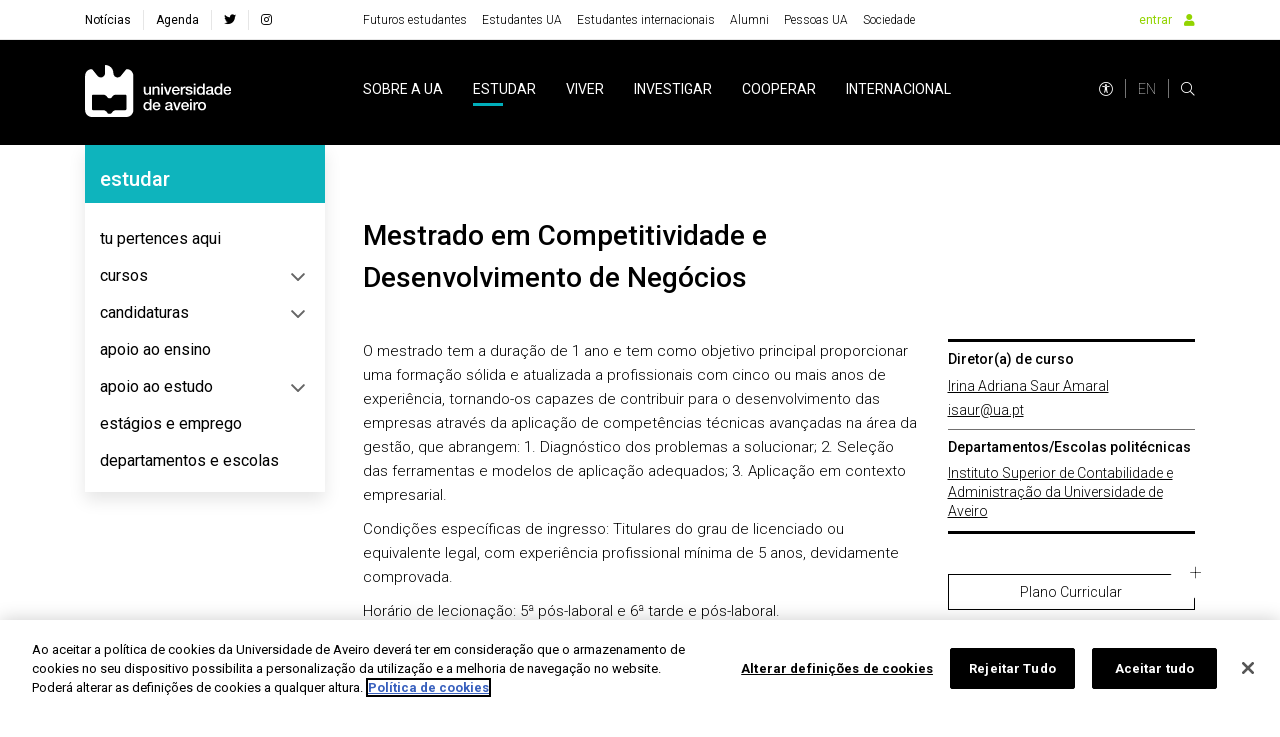

--- FILE ---
content_type: text/html; charset=utf-8
request_url: https://www.ua.pt/pt/curso/516
body_size: 62701
content:
<!doctype html>
    <html lang="pt" lang>
    <head>
        <meta http-equiv="X-UA-Compatible" content="IE=edge" />
        <meta name="viewport" content="width=device-width, initial-scale=1">
        <meta charset="utf-8" />
        <!-- BASE -->
        <title>Mestrado em Competitividade e Desenvolvimento de Negócios -  Universidade de Aveiro</title>
        <meta name="description" content="Mestrado em Competitividade e Desenvolvimento de Negócios">
        <meta name="author" content="Universidade de Aveiro">
        <meta name="url" content="http://www.ua.pt/pt/curso/516/">
        <!-- FB -->
        <meta property="og:title" content="Mestrado em Competitividade e Desenvolvimento de Negócios - Universidade de Aveiro"/>
        <meta property="og:description" content="Mestrado em Competitividade e Desenvolvimento de Negócios" />
        <meta property="og:image" content="https://api-assets.ua.pt/files/imgs/000/000/048/original.jpg"/>
        <meta property="og:image:type" content="image/jpeg"/>
        <meta property="og:image:width" content="1920"/>
        <meta property="og:image:height" content="1080"/>
        <meta property="og:url" content="http://www.ua.pt/pt/curso/516/"/>
        <meta property="og:site_name" content="Universidade de Aveiro"/>
        <meta property="og:type" content="article"/>
        <meta property="fb:page_id" content="114882798568553" />
        <!-- Twitter -->
        <meta name="twitter:title" content="Mestrado em Competitividade e Desenvolvimento de Negócios - Universidade de Aveiro">
        <meta name="twitter:description" content="Mestrado em Competitividade e Desenvolvimento de Negócios">
        <meta name="twitter:image" content="https://api-assets.ua.pt/files/imgs/000/000/048/original.jpg">
        <meta name="twitter:card" content="summary_large_image">
        <meta name="twitter:site:id" content="22531295">
        <meta name="twitter:site" content="@UnivAveiro">
        <link rel="stylesheet" href="/static/css/bundle.b69ba7fe.css">
        <script src="/static/js/bundle.b69ba7fe.js" defer></script>
        <link rel="manifest" href="/manifest.json" />
        <link rel="apple-touch-icon" sizes="180x180" href="/favicon/apple-touch-icon.png?v=kP34eA3ype" />
        <link rel="icon" type="image/png" sizes="32x32" href="/favicon/favicon-32x32.png?v=kP34eA3ype" />
        <link rel="icon" type="image/png" sizes="16x16" href="/favicon/favicon-16x16.png?v=kP34eA3ype" />

        <link rel="manifest" href="/favicon/site.webmanifest?v=kP34eA3ype" />
        <link rel="mask-icon" href="/favicon/safari-pinned-tab.svg" />

        <link rel="shortcut icon" href="/favicon/favicon.ico" />

        <meta name="msapplication-TileColor" content="#91d300" />
        <meta name="msapplication-TileColor" content="#00a300">
        <meta name="theme-color" content="#ffffff" />

        <!-- Stylesheet -->
        <link href="https://fonts.googleapis.com/css?family=Roboto:100,300,400,500,700,900" rel="stylesheet" />
        <link href="https://fonts.googleapis.com/css?family=Playfair+Display" rel="stylesheet" />
        <link rel="stylesheet" href="/styles/bootstrap-grid.min.css" />
        <link rel="stylesheet" href="/fontawesome/css/all.css" />
        <link rel="stylesheet" href="/styles/entypo.css" crossorigin="anonymous" />
        <link rel="stylesheet" type="text/css" href="/styles/slick.min.css" />
        <link rel="stylesheet" type="text/css" href="/styles/slick-theme.min.css" />
        <link rel="stylesheet" type="text/css" href="/styles/system-bar.css"/>


        
            <!-- OneTrust Cookies Consent Notice start -->
              <script type="text/javascript" src="https://cdn.cookielaw.org/consent/0d684b58-4864-465d-8f0e-3590089c0723/OtAutoBlock.js" ></script>
              <script src="https://cdn.cookielaw.org/scripttemplates/otSDKStub.js" data-document-language="true" type="text/javascript" charset="UTF-8" data-domain-script="0d684b58-4864-465d-8f0e-3590089c0723" ></script>
              <script type="text/javascript">
              function OptanonWrapper() { }
              </script>
            <!-- OneTrust Cookies Consent Notice end -->
          

        
        
            <!-- change OneTrust script  start -->
            <script>
                var checkExist = setInterval(function() {
                  if (document.getElementById('accept-recommended-btn-handler') !== null && document.getElementById('onetrust-consent-sdk') !== null) {
                     clearInterval(checkExist);
                     var buttonList = document.getElementById("onetrust-consent-sdk").getElementsByClassName("ot-pc-footer")[0].getElementsByClassName("ot-btn-container")[0];
                     var newItem = document.getElementById("accept-recommended-btn-handler")
                     //buttonList.appendChild(newItem);
                     buttonList.insertBefore(newItem, buttonList.childNodes[0]);  // Insert <li> before the first child of <ul>
                  }
               }, 1000);
                 </script>
            <!-- change OneTrust script end -->
          

        <style data-styled="lmbxtc fFXqDt jsPgpl frXbyQ dPKELa coAmBQ gVoxmi gwApYb eLpxUg kzQOsH euzRES lbEjtl hjpjCZ jgUIFr cOCzXh bIATHX hETZhC gTtLiO jEGpgB ftptg cjbbaY jvPRsB dsUwpQ cIUZqn dFdAIx dGqlri hEFkgM kbeImn jwGaup hfbCPI iiDzGr gshUnf geEGYy eevOoh eykneK ixHGA jhxNgo kpsFlk buUwGi bfNpRP giFDQQ JuCxm dRyJTE jWrNJf knaqfI eQFnsn cRlWYd gojvED iUrlMK iNMOOX gFtdpQ gikUkR iVvcUn OBSSn sfmwA cGpgOV iOMiIE byXuhN gzueYT hoMFrp efosEE dwieAl VsNRo JgUGB hzvIGQ dfuFMb cIqXkq eppcki iKdqUu ctAYWw cVAOvh qpyhn cxXBIs nlzRD GWhWX iTOXis hryPGa iXUvtr kHbGnX jYAQwn cSCdic TYzkF danYni hFNCPq cEznyr hVKDuH dYCvgZ ckyTyR kjIxno fUBymD jfHtkq iKejQJ eTAxLy CieCp  dEMGZo fbEyhI LViEJ dKTefS bFMAuP ksNbh lfYEWu FEHt lnWFJf jnlsJA gEYhgG jxDlmJ gettaA gmfqAx iAwFWd gYaLAu VNWaI hFsYKq kgEgMm eHcLui Cdlgq gBWJPW jgwkrX gYGDkX keLkct eBCQfK flWzmw kuOeYY" data-styled-version="4.4.1">
/* sc-component-id: sc-bdVaJa */
.gEYhgG{pointer-events:auto;color:#000;font-size:14px;font-weight:300;-webkit-text-decoration:underline;text-decoration:underline;cursor:pointer;} .gEYhgG:focus{outline:2px solid inherit;} .gEYhgG img{color:#000;font-weight:300;} .gEYhgG:hover{-webkit-text-decoration:underline;text-decoration:underline;color:#1a1a1a;false;-webkit-text-decoration-color:undefined;text-decoration-color:undefined;-webkit-text-decoration-color:undefined;} .gEYhgG:hover i,.gEYhgG:hover p{color:#808080;} @media (max-width:992px){} @media (max-width:767px){} @media (max-width:575px){}.jxDlmJ{pointer-events:auto;color:#000;font-size:14px;font-weight:300;-webkit-text-decoration:none;text-decoration:none;cursor:pointer;display:block;} .jxDlmJ:focus{outline:2px solid inherit;} .jxDlmJ img{color:#000;font-weight:300;} .jxDlmJ:hover{-webkit-text-decoration:none;text-decoration:none;color:#1a1a1a;false;-webkit-text-decoration-color:undefined;text-decoration-color:undefined;-webkit-text-decoration-color:undefined;} .jxDlmJ:hover i,.jxDlmJ:hover p{color:#808080;} @media (max-width:992px){} @media (max-width:767px){} @media (max-width:575px){}
/* sc-component-id: sc-bwzfXH */
.Cdlgq{pointer-events:auto;color:#000;font-size:0.875rem;font-weight:400;-webkit-text-decoration:none;text-decoration:none;cursor:pointer;} .Cdlgq:focus{outline:2px solid inherit;} .Cdlgq img{color:#000;font-weight:300;} .Cdlgq:hover{-webkit-text-decoration:underline;text-decoration:underline;color:#1a1a1a;false;-webkit-text-decoration-color:undefined;text-decoration-color:undefined;-webkit-text-decoration-color:undefined;} .Cdlgq:hover i,.Cdlgq:hover p{color:#808080;} @media (max-width:992px){} @media (max-width:767px){} @media (max-width:575px){}
/* sc-component-id: sc-ifAKCX */
.gmfqAx{color:#000;background-color:#fff;border:1px solid #000;font-family:'Roboto',sans-serif;font-size:0.875rem;font-weight:300;padding:10px 20px;line-height:1;position:relative;border-radius:0;cursor:pointer;} .gmfqAx:hover{color:#fff;background-color:#000;} .gmfqAx:focus{background-color:rgba(0,0,0,0.4);} .gmfqAx:before{background-color:#fff;} .gmfqAx:after{color:#000;} .gmfqAx:before,.gmfqAx:after{height:36px;width:36px;position:absolute;top:-20px;right:-19px;} .gmfqAx:before{content:"";-webkit-transform:rotate(45deg);-ms-transform:rotate(45deg);transform:rotate(45deg);} .gmfqAx:after{content:'+';font-size:22px;font-weight:100;display:-webkit-box;display:-webkit-flex;display:-ms-flexbox;display:flex;-webkit-align-items:center;-webkit-box-align:center;-ms-flex-align:center;align-items:center;-webkit-box-pack:center;-webkit-justify-content:center;-ms-flex-pack:center;justify-content:center;background-color:transparent;}
/* sc-component-id: sc-EHOje */
.hFNCPq{-webkit-animation-duration:1s;animation-duration:1s;-webkit-animation-fill-mode:forwards;animation-fill-mode:forwards;-webkit-animation-iteration-count:infinite;animation-iteration-count:infinite;-webkit-animation-name:placeHolderShimmer;animation-name:placeHolderShimmer;-webkit-animation-timing-function:linear;animation-timing-function:linear;background:#f6f7f8;background:linear-gradient( to right, #eeeeee 8%, #dddddd 18%, #eeeeee 33% );background-size:936px 104px;height:15px;width:100px;position:relative;} @-webkit-keyframes placeHolderShimmer{0%{background-position:-468px 0;}100%{background-position:468px 0;}} @keyframes placeHolderShimmer{0%{background-position:-468px 0;}100%{background-position:468px 0;}}.cEznyr{-webkit-animation-duration:1s;animation-duration:1s;-webkit-animation-fill-mode:forwards;animation-fill-mode:forwards;-webkit-animation-iteration-count:infinite;animation-iteration-count:infinite;-webkit-animation-name:placeHolderShimmer;animation-name:placeHolderShimmer;-webkit-animation-timing-function:linear;animation-timing-function:linear;background:#f6f7f8;background:linear-gradient( to right, #eeeeee 8%, #dddddd 18%, #eeeeee 33% );background-size:936px 104px;height:15px;width:77px;position:relative;} @-webkit-keyframes placeHolderShimmer{0%{background-position:-468px 0;}100%{background-position:468px 0;}} @keyframes placeHolderShimmer{0%{background-position:-468px 0;}100%{background-position:468px 0;}}.hVKDuH{-webkit-animation-duration:1s;animation-duration:1s;-webkit-animation-fill-mode:forwards;animation-fill-mode:forwards;-webkit-animation-iteration-count:infinite;animation-iteration-count:infinite;-webkit-animation-name:placeHolderShimmer;animation-name:placeHolderShimmer;-webkit-animation-timing-function:linear;animation-timing-function:linear;background:#f6f7f8;background:linear-gradient( to right, #eeeeee 8%, #dddddd 18%, #eeeeee 33% );background-size:936px 104px;height:15px;width:61px;position:relative;} @-webkit-keyframes placeHolderShimmer{0%{background-position:-468px 0;}100%{background-position:468px 0;}} @keyframes placeHolderShimmer{0%{background-position:-468px 0;}100%{background-position:468px 0;}}.dYCvgZ{-webkit-animation-duration:1s;animation-duration:1s;-webkit-animation-fill-mode:forwards;animation-fill-mode:forwards;-webkit-animation-iteration-count:infinite;animation-iteration-count:infinite;-webkit-animation-name:placeHolderShimmer;animation-name:placeHolderShimmer;-webkit-animation-timing-function:linear;animation-timing-function:linear;background:#f6f7f8;background:linear-gradient( to right, #eeeeee 8%, #dddddd 18%, #eeeeee 33% );background-size:936px 104px;height:15px;width:38px;position:relative;} @-webkit-keyframes placeHolderShimmer{0%{background-position:-468px 0;}100%{background-position:468px 0;}} @keyframes placeHolderShimmer{0%{background-position:-468px 0;}100%{background-position:468px 0;}}.ckyTyR{-webkit-animation-duration:1s;animation-duration:1s;-webkit-animation-fill-mode:forwards;animation-fill-mode:forwards;-webkit-animation-iteration-count:infinite;animation-iteration-count:infinite;-webkit-animation-name:placeHolderShimmer;animation-name:placeHolderShimmer;-webkit-animation-timing-function:linear;animation-timing-function:linear;background:#f6f7f8;background:linear-gradient( to right, #eeeeee 8%, #dddddd 18%, #eeeeee 33% );background-size:936px 104px;height:15px;width:78px;position:relative;} @-webkit-keyframes placeHolderShimmer{0%{background-position:-468px 0;}100%{background-position:468px 0;}} @keyframes placeHolderShimmer{0%{background-position:-468px 0;}100%{background-position:468px 0;}}.kjIxno{-webkit-animation-duration:1s;animation-duration:1s;-webkit-animation-fill-mode:forwards;animation-fill-mode:forwards;-webkit-animation-iteration-count:infinite;animation-iteration-count:infinite;-webkit-animation-name:placeHolderShimmer;animation-name:placeHolderShimmer;-webkit-animation-timing-function:linear;animation-timing-function:linear;background:#f6f7f8;background:linear-gradient( to right, #eeeeee 8%, #dddddd 18%, #eeeeee 33% );background-size:936px 104px;height:394px;position:relative;} @-webkit-keyframes placeHolderShimmer{0%{background-position:-468px 0;}100%{background-position:468px 0;}} @keyframes placeHolderShimmer{0%{background-position:-468px 0;}100%{background-position:468px 0;}}.fUBymD{-webkit-animation-duration:1s;animation-duration:1s;-webkit-animation-fill-mode:forwards;animation-fill-mode:forwards;-webkit-animation-iteration-count:infinite;animation-iteration-count:infinite;-webkit-animation-name:placeHolderShimmer;animation-name:placeHolderShimmer;-webkit-animation-timing-function:linear;animation-timing-function:linear;background:#f6f7f8;background:linear-gradient( to right, #eeeeee 8%, #dddddd 18%, #eeeeee 33% );background-size:936px 104px;height:40px;position:relative;} @-webkit-keyframes placeHolderShimmer{0%{background-position:-468px 0;}100%{background-position:468px 0;}} @keyframes placeHolderShimmer{0%{background-position:-468px 0;}100%{background-position:468px 0;}}.jfHtkq{-webkit-animation-duration:1s;animation-duration:1s;-webkit-animation-fill-mode:forwards;animation-fill-mode:forwards;-webkit-animation-iteration-count:infinite;animation-iteration-count:infinite;-webkit-animation-name:placeHolderShimmer;animation-name:placeHolderShimmer;-webkit-animation-timing-function:linear;animation-timing-function:linear;background:#f6f7f8;background:linear-gradient( to right, #eeeeee 8%, #dddddd 18%, #eeeeee 33% );background-size:936px 104px;height:90px;position:relative;} @-webkit-keyframes placeHolderShimmer{0%{background-position:-468px 0;}100%{background-position:468px 0;}} @keyframes placeHolderShimmer{0%{background-position:-468px 0;}100%{background-position:468px 0;}}.iKejQJ{-webkit-animation-duration:1s;animation-duration:1s;-webkit-animation-fill-mode:forwards;animation-fill-mode:forwards;-webkit-animation-iteration-count:infinite;animation-iteration-count:infinite;-webkit-animation-name:placeHolderShimmer;animation-name:placeHolderShimmer;-webkit-animation-timing-function:linear;animation-timing-function:linear;background:#f6f7f8;background:linear-gradient( to right, #eeeeee 8%, #dddddd 18%, #eeeeee 33% );background-size:936px 104px;height:55px;position:relative;} @-webkit-keyframes placeHolderShimmer{0%{background-position:-468px 0;}100%{background-position:468px 0;}} @keyframes placeHolderShimmer{0%{background-position:-468px 0;}100%{background-position:468px 0;}}.eTAxLy{-webkit-animation-duration:1s;animation-duration:1s;-webkit-animation-fill-mode:forwards;animation-fill-mode:forwards;-webkit-animation-iteration-count:infinite;animation-iteration-count:infinite;-webkit-animation-name:placeHolderShimmer;animation-name:placeHolderShimmer;-webkit-animation-timing-function:linear;animation-timing-function:linear;background:#f6f7f8;background:linear-gradient( to right, #eeeeee 8%, #dddddd 18%, #eeeeee 33% );background-size:936px 104px;height:125px;position:relative;} @-webkit-keyframes placeHolderShimmer{0%{background-position:-468px 0;}100%{background-position:468px 0;}} @keyframes placeHolderShimmer{0%{background-position:-468px 0;}100%{background-position:468px 0;}}.CieCp{-webkit-animation-duration:1s;animation-duration:1s;-webkit-animation-fill-mode:forwards;animation-fill-mode:forwards;-webkit-animation-iteration-count:infinite;animation-iteration-count:infinite;-webkit-animation-name:placeHolderShimmer;animation-name:placeHolderShimmer;-webkit-animation-timing-function:linear;animation-timing-function:linear;background:#f6f7f8;background:linear-gradient( to right, #eeeeee 8%, #dddddd 18%, #eeeeee 33% );background-size:936px 104px;height:100%;position:relative;} @-webkit-keyframes placeHolderShimmer{0%{background-position:-468px 0;}100%{background-position:468px 0;}} @keyframes placeHolderShimmer{0%{background-position:-468px 0;}100%{background-position:468px 0;}}
/* sc-component-id: sc-bZQynM */
.kuOeYY{position:relative;background-color:#e0e0e0;height:0;padding-top:100%;} .kuOeYY .aspRTO{position:absolute;top:0;left:0;width:100%;height:100%;overflow:hidden;}
/* sc-component-id: sc-gqjmRU */
.fbEyhI{position:absolute;width:1px;height:1px;padding:0;margin:-1px;overflow:hidden;-webkit-clip:rect(0,0,0,0);clip:rect(0,0,0,0);white-space:nowrap;border:0;}
/* sc-component-id: sc-VigVT */
.FEHt{font-size:1.375rem;color:#000;line-height:1.5;font-weight:400;word-break:break-word;font-family:'Roboto',sans-serif;} .FEHt:focus{outline:2px solid inherit;} @media (max-width:991px){} @media (max-width:767px){} @media (max-width:575px){}.lnWFJf{font-size:0.875rem;color:#000;line-height:1.6;font-weight:300;word-break:break-word;font-family:'Roboto',sans-serif;} .lnWFJf:focus{outline:2px solid inherit;} @media (max-width:991px){} @media (max-width:767px){.lnWFJf{font-size:undefined;}} @media (max-width:575px){.lnWFJf{font-size:undefined;}}.jnlsJA{font-size:0.875rem;color:#000;line-height:1.5;font-weight:300;word-break:break-word;font-family:'Roboto',sans-serif;} .jnlsJA:focus{outline:2px solid inherit;} @media (max-width:991px){} @media (max-width:767px){.jnlsJA{font-size:undefined;}} @media (max-width:575px){.jnlsJA{font-size:undefined;}}
/* sc-component-id: sc-jTzLTM */
.VNWaI{font-size:18px;color:#94D500;} @media (max-width:575px){}
/* sc-component-id: sc-cSHVUG */
.iAwFWd{font-size:28px;color:#000;line-height:1.4;font-style:normal;font-weight:500;font-family:'Roboto',sans-serif;} .iAwFWd:focus{outline:2px solid inherit;} @media (max-width:991px){} @media (max-width:767px){} @media (max-width:575px){}
/* sc-component-id: sc-feJyhm */
.flWzmw{background:#fff;height:400px;color:#000;} .flWzmw picture{display:-webkit-box;display:-webkit-flex;display:-ms-flexbox;display:flex;-webkit-align-items:flex-start;-webkit-box-align:flex-start;-ms-flex-align:flex-start;align-items:flex-start;height:100%;width:100%;} .flWzmw img{object-fit:cover;object-position:center 66%;width:100%;height:400px;} @media (max-width:767px){} @media (max-width:575px){}
/* sc-component-id: sc-iELTvK */
.lmbxtc{background-color:#fff;height:40px;} @media (max-width:1199px){} @media (max-width:991px){.lmbxtc{height:40px;}} @media (max-width:767px){} @media (max-width:575px){}.fFXqDt{margin-right:30px;} @media (max-width:1199px){} @media (max-width:991px){} @media (max-width:767px){} @media (max-width:575px){}.jsPgpl{display:-webkit-box;display:-webkit-flex;display:-ms-flexbox;display:flex;} @media (max-width:1199px){} @media (max-width:991px){.jsPgpl{display:none;}} @media (max-width:767px){} @media (max-width:575px){}.frXbyQ{background-color:#dddddd;border-radius:50%;width:14px;height:14px;} @media (max-width:1199px){} @media (max-width:991px){} @media (max-width:767px){} @media (max-width:575px){}.dPKELa{background-color:#dddddd;border-radius:50%;margin-left:12px;width:14px;height:14px;} @media (max-width:1199px){} @media (max-width:991px){} @media (max-width:767px){} @media (max-width:575px){}.coAmBQ{background-color:#000;height:105px;} @media (max-width:1199px){} @media (max-width:991px){.coAmBQ{height:80px;}} @media (max-width:767px){} @media (max-width:575px){}.gVoxmi{margin-top:30px;margin-right:60px;} @media (max-width:1199px){} @media (max-width:991px){.gVoxmi{margin-right:30px;}} @media (max-width:767px){.gVoxmi{margin-right:0;margin-bottom:50px;}} @media (max-width:575px){}@media (max-width:1199px){} @media (max-width:991px){} @media (max-width:767px){} @media (max-width:575px){}.eLpxUg{border-bottom:1px solid #eeee;margin-top:24px;margin-bottom:12px;} @media (max-width:1199px){} @media (max-width:991px){} @media (max-width:767px){} @media (max-width:575px){}.kzQOsH{position:relative;} .kzQOsH:after{content:"";display:block;position:absolute;width:100%;height:3px;background-color:#000;-webkit-transition:width 0.4s ease;transition:width 0.4s ease;-webkit-transition:width 0.4s ease;bottom:0px;} .kzQOsH:hover:after{background-color:#000;width:100%;} @media (max-width:1199px){} @media (max-width:991px){} @media (max-width:767px){} @media (max-width:575px){}.euzRES{position:relative;} .euzRES:after{content:"";display:block;position:absolute;width:0;height:3px;background-color:transparent;-webkit-transition:width 0.4s ease;transition:width 0.4s ease;-webkit-transition:width 0.4s ease;bottom:0px;} .euzRES:hover:after{background-color:#000;width:100%;} @media (max-width:1199px){} @media (max-width:991px){} @media (max-width:767px){} @media (max-width:575px){}.lbEjtl{height:394px;} @media (max-width:1199px){} @media (max-width:991px){} @media (max-width:767px){} @media (max-width:575px){}.hjpjCZ{background-color:#fff;width:70%;height:25px;position:absolute;right:0;} @media (max-width:1199px){} @media (max-width:991px){} @media (max-width:767px){} @media (max-width:575px){}.jgUIFr{background-color:#fff;width:100%;height:10px;position:absolute;top:25px;} @media (max-width:1199px){} @media (max-width:991px){} @media (max-width:767px){} @media (max-width:575px){}.cOCzXh{background-color:#fff;width:90%;height:5px;position:absolute;top:35px;right:0;} @media (max-width:1199px){} @media (max-width:991px){} @media (max-width:767px){} @media (max-width:575px){}.bIATHX{background-color:#fff;width:100%;height:40px;position:absolute;top:40px;} @media (max-width:1199px){} @media (max-width:991px){} @media (max-width:767px){} @media (max-width:575px){}.hETZhC{background-color:#fff;border:1px solid #dddddd;width:100%;height:40px;position:absolute;top:80px;} @media (max-width:1199px){} @media (max-width:991px){} @media (max-width:767px){} @media (max-width:575px){}.gTtLiO{background-color:#fff;width:100%;height:40px;position:absolute;top:120px;} @media (max-width:1199px){} @media (max-width:991px){} @media (max-width:767px){} @media (max-width:575px){}.jEGpgB{background-color:#fff;border-top:1px solid #dddddd;width:100%;height:12px;position:absolute;top:160px;} @media (max-width:1199px){} @media (max-width:991px){} @media (max-width:767px){} @media (max-width:575px){}.ftptg{background-color:#fff;width:60%;height:15px;position:absolute;top:172px;right:0;} @media (max-width:1199px){} @media (max-width:991px){} @media (max-width:767px){} @media (max-width:575px){}.cjbbaY{background-color:#fff;border-bottom:1px solid #dddddd;width:100%;height:12px;position:absolute;top:187px;} @media (max-width:1199px){} @media (max-width:991px){} @media (max-width:767px){} @media (max-width:575px){}.jvPRsB{background-color:#fff;width:100%;height:12px;position:absolute;top:199px;} @media (max-width:1199px){} @media (max-width:991px){} @media (max-width:767px){} @media (max-width:575px){}.dsUwpQ{background-color:#fff;width:65%;height:15px;position:absolute;top:211px;right:0;} @media (max-width:1199px){} @media (max-width:991px){} @media (max-width:767px){} @media (max-width:575px){}.cIUZqn{background-color:#fff;border-bottom:1px solid #dddddd;width:100%;height:12px;position:absolute;top:226px;} @media (max-width:1199px){} @media (max-width:991px){} @media (max-width:767px){} @media (max-width:575px){}.dFdAIx{background-color:#fff;width:100%;height:12px;position:absolute;top:238px;} @media (max-width:1199px){} @media (max-width:991px){} @media (max-width:767px){} @media (max-width:575px){}.dGqlri{background-color:#fff;width:65%;height:15px;position:absolute;top:250px;right:0;} @media (max-width:1199px){} @media (max-width:991px){} @media (max-width:767px){} @media (max-width:575px){}.hEFkgM{background-color:#fff;border-bottom:1px solid #dddddd;width:100%;height:12px;position:absolute;top:265px;} @media (max-width:1199px){} @media (max-width:991px){} @media (max-width:767px){} @media (max-width:575px){}.kbeImn{background-color:#fff;width:100%;height:12px;position:absolute;top:277px;} @media (max-width:1199px){} @media (max-width:991px){} @media (max-width:767px){} @media (max-width:575px){}.jwGaup{background-color:#fff;width:70%;height:15px;position:absolute;top:289px;right:0;} @media (max-width:1199px){} @media (max-width:991px){} @media (max-width:767px){} @media (max-width:575px){}.hfbCPI{background-color:#fff;border-bottom:1px solid #dddddd;width:100%;height:12px;position:absolute;top:304px;} @media (max-width:1199px){} @media (max-width:991px){} @media (max-width:767px){} @media (max-width:575px){}.iiDzGr{background-color:#fff;width:100%;height:12px;position:absolute;top:316px;} @media (max-width:1199px){} @media (max-width:991px){} @media (max-width:767px){} @media (max-width:575px){}.gshUnf{background-color:#fff;width:60%;height:15px;position:absolute;top:328px;right:0;} @media (max-width:1199px){} @media (max-width:991px){} @media (max-width:767px){} @media (max-width:575px){}.geEGYy{background-color:#fff;border-bottom:1px solid #dddddd;width:100%;height:12px;position:absolute;top:343px;} @media (max-width:1199px){} @media (max-width:991px){} @media (max-width:767px){} @media (max-width:575px){}.eevOoh{background-color:#fff;width:100%;height:12px;position:absolute;top:355px;} @media (max-width:1199px){} @media (max-width:991px){} @media (max-width:767px){} @media (max-width:575px){}.eykneK{background-color:#fff;width:65%;height:15px;position:absolute;top:367px;right:0;} @media (max-width:1199px){} @media (max-width:991px){} @media (max-width:767px){} @media (max-width:575px){}.ixHGA{background-color:#fff;border-bottom:1px solid #dddddd;width:100%;height:12px;position:absolute;top:382px;} @media (max-width:1199px){} @media (max-width:991px){} @media (max-width:767px){} @media (max-width:575px){}.jhxNgo{width:100%;height:40px;} @media (max-width:1199px){} @media (max-width:991px){} @media (max-width:767px){} @media (max-width:575px){}.kpsFlk{background-color:#fff;width:70%;height:20px;position:absolute;right:0;} @media (max-width:1199px){} @media (max-width:991px){} @media (max-width:767px){} @media (max-width:575px){}.buUwGi{background-color:#fff;width:100%;height:15px;position:absolute;top:20px;} @media (max-width:1199px){} @media (max-width:991px){} @media (max-width:767px){} @media (max-width:575px){}.bfNpRP{width:100%;height:90px;position:relative;top:45px;} @media (max-width:1199px){} @media (max-width:991px){} @media (max-width:767px){} @media (max-width:575px){}.giFDQQ{background-color:#fff;width:40%;height:15px;position:absolute;top:0;right:0;} @media (max-width:1199px){} @media (max-width:991px){} @media (max-width:767px){} @media (max-width:575px){}.JuCxm{background-color:#fff;width:100%;height:10px;position:absolute;top:15px;} @media (max-width:1199px){} @media (max-width:991px){} @media (max-width:767px){} @media (max-width:575px){}.dRyJTE{background-color:#fff;width:40%;height:15px;position:absolute;top:25px;right:0;} @media (max-width:1199px){} @media (max-width:991px){} @media (max-width:767px){} @media (max-width:575px){}.jWrNJf{background-color:#fff;width:100%;height:10px;position:absolute;top:40px;} @media (max-width:1199px){} @media (max-width:991px){} @media (max-width:767px){} @media (max-width:575px){}.knaqfI{background-color:#fff;width:50%;height:15px;position:absolute;top:50px;right:0;} @media (max-width:1199px){} @media (max-width:991px){} @media (max-width:767px){} @media (max-width:575px){}.eQFnsn{background-color:#fff;width:100%;height:10px;position:absolute;top:65px;} @media (max-width:1199px){} @media (max-width:991px){} @media (max-width:767px){} @media (max-width:575px){}.cRlWYd{background-color:#fff;width:60%;height:15px;position:absolute;top:75px;right:0;} @media (max-width:1199px){} @media (max-width:991px){} @media (max-width:767px){} @media (max-width:575px){}.gojvED{width:100%;height:90px;position:relative;top:50px;} @media (max-width:1199px){} @media (max-width:991px){} @media (max-width:767px){} @media (max-width:575px){}.iUrlMK{height:55px;} @media (max-width:1199px){} @media (max-width:991px){} @media (max-width:767px){} @media (max-width:575px){}.iNMOOX{background-color:#F3F3F4;width:50%;height:20px;position:absolute;right:0;} @media (max-width:1199px){} @media (max-width:991px){} @media (max-width:767px){} @media (max-width:575px){}.gFtdpQ{background-color:#F3F3F4;width:100%;height:5px;position:absolute;top:20px;} @media (max-width:1199px){} @media (max-width:991px){} @media (max-width:767px){} @media (max-width:575px){}.gikUkR{background-color:#F3F3F4;width:30%;height:15px;position:absolute;top:25px;right:0;} @media (max-width:1199px){} @media (max-width:991px){} @media (max-width:767px){} @media (max-width:575px){}.iVvcUn{background-color:#F3F3F4;width:100%;height:15px;position:absolute;top:40px;} @media (max-width:1199px){} @media (max-width:991px){} @media (max-width:767px){} @media (max-width:575px){}@media (max-width:1199px){} @media (max-width:991px){.OBSSn{padding:70px 0 0 0;}} @media (max-width:767px){} @media (max-width:575px){}.sfmwA{margin-top:70px;} @media (max-width:1199px){} @media (max-width:991px){} @media (max-width:767px){} @media (max-width:575px){}.cGpgOV{background-color:#fff;padding:20px;height:300px;} @media (max-width:1199px){} @media (max-width:991px){} @media (max-width:767px){} @media (max-width:575px){}.iOMiIE{background-color:#fff;width:70%;height:15px;position:absolute;right:0;} @media (max-width:1199px){} @media (max-width:991px){} @media (max-width:767px){} @media (max-width:575px){}.byXuhN{background-color:#fff;width:90%;height:5px;position:absolute;top:25px;right:0;} @media (max-width:1199px){} @media (max-width:991px){} @media (max-width:767px){} @media (max-width:575px){}.gzueYT{background-color:#fff;width:100%;height:20px;position:absolute;top:30px;} @media (max-width:1199px){} @media (max-width:991px){} @media (max-width:767px){} @media (max-width:575px){}.hoMFrp{background-color:#fff;width:100%;height:5px;position:absolute;top:65px;} @media (max-width:1199px){} @media (max-width:991px){} @media (max-width:767px){} @media (max-width:575px){}.efosEE{background-color:#fff;width:30%;height:15px;position:absolute;top:70px;right:0;} @media (max-width:1199px){} @media (max-width:991px){} @media (max-width:767px){} @media (max-width:575px){}.dwieAl{background-color:#fff;width:100%;height:5px;position:absolute;top:85px;} @media (max-width:1199px){} @media (max-width:991px){} @media (max-width:767px){} @media (max-width:575px){}.VsNRo{background-color:#fff;width:75%;height:15px;position:absolute;top:90px;right:0;} @media (max-width:1199px){} @media (max-width:991px){} @media (max-width:767px){} @media (max-width:575px){}.JgUGB{background-color:#fff;width:100%;height:5px;position:absolute;top:105px;} @media (max-width:1199px){} @media (max-width:991px){} @media (max-width:767px){} @media (max-width:575px){}.hzvIGQ{background-color:#fff;width:40%;height:15px;position:absolute;top:110px;right:0;} @media (max-width:1199px){} @media (max-width:991px){} @media (max-width:767px){} @media (max-width:575px){}.dfuFMb{background-color:#fff;} @media (max-width:1199px){} @media (max-width:991px){} @media (max-width:767px){} @media (max-width:575px){}.cIqXkq{height:90px;} @media (max-width:1199px){} @media (max-width:991px){} @media (max-width:767px){} @media (max-width:575px){}.eppcki{background-color:#fff;width:10%;height:15px;position:absolute;top:50px;right:0;} @media (max-width:1199px){} @media (max-width:991px){} @media (max-width:767px){} @media (max-width:575px){}.iKdqUu{background-color:#fff;width:15%;height:15px;position:absolute;top:75px;right:0;} @media (max-width:1199px){} @media (max-width:991px){} @media (max-width:767px){} @media (max-width:575px){}.ctAYWw{background-color:#00AFBB;width:70%;height:25px;position:absolute;right:0;} @media (max-width:1199px){} @media (max-width:991px){} @media (max-width:767px){} @media (max-width:575px){}.cVAOvh{background-color:#00AFBB;width:100%;height:10px;position:absolute;top:25px;} @media (max-width:1199px){} @media (max-width:991px){} @media (max-width:767px){} @media (max-width:575px){}.qpyhn{background-color:#00AFBB;width:90%;height:5px;position:absolute;top:35px;right:0;} @media (max-width:1199px){} @media (max-width:991px){} @media (max-width:767px){} @media (max-width:575px){}.cxXBIs{background-color:#00AFBB;width:100%;height:10px;position:absolute;top:40px;} @media (max-width:1199px){} @media (max-width:991px){} @media (max-width:767px){} @media (max-width:575px){}.nlzRD{background-color:#00AFBB;width:10%;height:15px;position:absolute;top:50px;right:0;} @media (max-width:1199px){} @media (max-width:991px){} @media (max-width:767px){} @media (max-width:575px){}.GWhWX{background-color:#00AFBB;width:100%;height:10px;position:absolute;top:65px;} @media (max-width:1199px){} @media (max-width:991px){} @media (max-width:767px){} @media (max-width:575px){}.iTOXis{background-color:#00AFBB;width:15%;height:15px;position:absolute;top:75px;right:0;} @media (max-width:1199px){} @media (max-width:991px){} @media (max-width:767px){} @media (max-width:575px){}.hryPGa{background-color:#F3F3F4;width:70%;height:25px;position:absolute;right:0;} @media (max-width:1199px){} @media (max-width:991px){} @media (max-width:767px){} @media (max-width:575px){}.iXUvtr{background-color:#F3F3F4;width:100%;height:10px;position:absolute;top:25px;} @media (max-width:1199px){} @media (max-width:991px){} @media (max-width:767px){} @media (max-width:575px){}.kHbGnX{background-color:#F3F3F4;width:90%;height:5px;position:absolute;top:35px;right:0;} @media (max-width:1199px){} @media (max-width:991px){} @media (max-width:767px){} @media (max-width:575px){}.jYAQwn{background-color:#F3F3F4;width:100%;height:10px;position:absolute;top:40px;} @media (max-width:1199px){} @media (max-width:991px){} @media (max-width:767px){} @media (max-width:575px){}.cSCdic{background-color:#F3F3F4;width:10%;height:15px;position:absolute;top:50px;right:0;} @media (max-width:1199px){} @media (max-width:991px){} @media (max-width:767px){} @media (max-width:575px){}.TYzkF{background-color:#F3F3F4;width:100%;height:10px;position:absolute;top:65px;} @media (max-width:1199px){} @media (max-width:991px){} @media (max-width:767px){} @media (max-width:575px){}.danYni{background-color:#F3F3F4;width:15%;height:15px;position:absolute;top:75px;right:0;} @media (max-width:1199px){} @media (max-width:991px){} @media (max-width:767px){} @media (max-width:575px){}
/* sc-component-id: sc-lhVmIH */
.dKTefS{padding-top:4.375rem;padding-bottom:4.375rem;background-color:#fff;} @media (max-width:1199px){} @media (max-width:991px){} @media (max-width:767px){}.bFMAuP{padding-top:0;padding-bottom:4.375rem;background-color:#F3F3F4;} @media (max-width:1199px){} @media (max-width:991px){} @media (max-width:767px){}.ksNbh{padding-top:4.375rem;padding-bottom:4.375rem;background-color:#00AFBB;} @media (max-width:1199px){} @media (max-width:991px){} @media (max-width:767px){}.lfYEWu{padding-top:4.375rem;padding-bottom:4.375rem;background-color:#F3F3F4;} @media (max-width:1199px){} @media (max-width:991px){} @media (max-width:767px){}
/* sc-component-id: sc-hwwEjo */
.dEMGZo{background-color:#fff;min-height:calc(100vh - 145px);padding:70px 0;} @media (max-width:991px){.dEMGZo{min-height:calc(100vh - 125px);}}
/* sc-component-id: sc-eXEjpC */
.gYGDkX{padding-top:70px;}
/* sc-component-id: sc-hrWEMg */
@media (max-width:768px){.eBCQfK .hide-sm{display:none;}} @media (max-width:992px){.eBCQfK .hide-md{display:none;}}
/* sc-component-id: sc-eTuwsz */
.keLkct .candidature-container{padding:0;} .keLkct .slick-next,.keLkct .slick-prev{height:auto;} .keLkct .slick-dots{width:100%;bottom:0;position:relative;margin-top:10px;text-align:right;padding:0 15px;} .keLkct .slick-dots li{margin:0 5px;} .keLkct .slick-dots li:last-child{margin-right:0;} .keLkct .slick-dots li,.keLkct .slick-dots li button{width:8px;height:8px;} .keLkct .slick-dots li button:before{content:"";background-color:#fff;width:8px;height:8px;} .keLkct .slick-next:before,.keLkct .slick-prev:before{content:none;} .keLkct .slick-track{display:-webkit-box;display:-webkit-flex;display:-ms-flexbox;display:flex;} .keLkct .slick-slide{height:auto;margin:15px;} .keLkct .slick-slide > div{height:100%;}
/* sc-component-id: sc-gwVKww */
.gBWJPW{min-height:350px;}
/* sc-component-id: sc-cbkKFq */
.gettaA .noughts-crosses{position:relative;} .gettaA .noughts-crosses:hover .play-button-container{opacity:1;} .gettaA .noughts-crosses .play-button-container{position:absolute;left:0;top:0;height:100%;width:100%;background-color:rgba(255,255,255,0.85);display:-webkit-box;display:-webkit-flex;display:-ms-flexbox;display:flex;-webkit-flex-direction:column;-ms-flex-direction:column;flex-direction:column;-webkit-box-pack:center;-webkit-justify-content:center;-ms-flex-pack:center;justify-content:center;-webkit-align-items:center;-webkit-box-align:center;-ms-flex-align:center;align-items:center;opacity:0;-webkit-transition:opacity 0.5s ease-in-out;-webkit-transition:opacity 0.5s ease-in-out;transition:opacity 0.5s ease-in-out;} .gettaA .noughts-crosses .board-row:after{clear:both;content:"";display:table;} .gettaA .noughts-crosses .square{background:transparent;color:#000;border:none;float:left;font-size:2rem;font-weight:500;line-height:34px;height:110px;width:110px;padding:0;text-align:center;font-family:Roboto;} .gettaA .noughts-crosses .square:focus{outline:none;} .gettaA .noughts-crosses .board-row:nth-child(2){border-bottom:1px solid #000;border-top:1px solid #000;} .gettaA .noughts-crosses .board-row .square:nth-child(2){border-right:1px solid #000;border-left:1px solid #000;} @media (max-width:575px){.gettaA .noughts-crosses .square{height:80px;width:80px;}} @media (max-width:300px){.gettaA .noughts-crosses .square{height:60px;width:60px;}}
/* sc-component-id: sc-krvtoX */
.LViEJ .board-row:after{clear:both;content:"";display:table;} .LViEJ .game{position:relative;} .LViEJ .game .game-info-container{position:absolute;left:0;top:0;height:100%;width:100%;background-color:rgba(255,255,255,0.85);display:-webkit-box;display:-webkit-flex;display:-ms-flexbox;display:flex;-webkit-flex-direction:column;-ms-flex-direction:column;flex-direction:column;-webkit-box-pack:center;-webkit-justify-content:center;-ms-flex-pack:center;justify-content:center;-webkit-align-items:center;-webkit-box-align:center;-ms-flex-align:center;align-items:center;} .LViEJ .square{background:transparent;color:#000;border:none;float:left;font-size:2rem;font-weight:500;line-height:34px;height:110px;width:110px;padding:0;text-align:center;font-family:'Roboto',sans-serif;} .LViEJ .square:focus{outline:none;} .LViEJ .square-active:hover{background-color:#E7E8E9;cursor:pointer;} .LViEJ .square-active:active{background-color:rgba(231,232,233,0.5);} .LViEJ .board-row:nth-child(2){border-bottom:1px solid #000;border-top:1px solid #000;} .LViEJ .board-row .square:nth-child(2){border-right:1px solid #000;border-left:1px solid #000;} @media (max-width:575px){.LViEJ .square{height:80px;width:80px;}} @media (max-width:300px){.LViEJ .square{height:60px;width:60px;}}
/* sc-component-id: sc-qrIAp */
.gYaLAu .animation:before{content:"";position:absolute;bottom:0;z-index:2;height:2px;background-color:#94d500;} .gYaLAu .in-animation:before{left:0;width:100%;-webkit-animation:animate-in 0.5s linear;-moz-animation:animate-in 0.5s linear;-webkit-animation:animate-in 0.5s linear;animation:animate-in 0.5s linear;} @-webkit-keyframes animate-in{0%{width:0;}100%{width:100%;}} @keyframes animate-in{0%{width:0;}100%{width:100%;}} .gYaLAu .out-animation:before{right:0;width:0;-webkit-animation:animate-out 0.5s linear;-moz-animation:animate-out 0.5s linear;-webkit-animation:animate-out 0.5s linear;animation:animate-out 0.5s linear;} @-webkit-keyframes animate-out{0%{width:100%;}100%{width:0;}} @keyframes animate-out{0%{width:100%;}100%{width:0;}} .gYaLAu .institute-search{position:relative;width:100%;} .gYaLAu .institute-search .institute-search-right{position:absolute;right:0;top:0;visibility:visible;cursor:pointer;background-color:transparent;border:none;} .gYaLAu .institute-search .institute-search-left{position:absolute;left:0;top:0;} .gYaLAu .institute-search input{font-weight:300;color:#848484;width:100%;border:none;padding:0 28px 10px 28px;outline:none;font-size:14px;border-bottom:2px solid #cecbcb;background-color:transparent;} .gYaLAu .institute-search input::-webkit-input-placeholder{color:#848484;} .gYaLAu .institute-search input::-moz-placeholder{color:#848484;} .gYaLAu .institute-search input:-ms-input-placeholder{color:#848484;} .gYaLAu .institute-search input::placeholder{color:#848484;}
/* sc-component-id: sc-kaNhvL */
.jgwkrX{min-height:400px;}
/* sc-component-id: sc-LKuAh */
.eHcLui{-webkit-text-decoration:none !important;text-decoration:none !important;padding-bottom:0;font-weight:300;} .eHcLui form.gsc-search-box{display:none !important;} .eHcLui .gsc-option-selector:before{content:"\f078";} .eHcLui .gsc-option-selector{font-family:"Font Awesome 5 Pro";font-weight:900;-webkit-font-smoothing:antialiased;display:table;font-style:normal;font-variant:normal;text-rendering:auto;line-height:1;left:130px !important;background:none !important;position:relative;} .eHcLui .gsc-option-selector:after{content:"";position:absolute;height:13px;width:1px;background-color:black;left:-4px;top:-1px;} .eHcLui .gsc-control-cse .gsc-table-result{font-size:14px !important;} .eHcLui .gsc-url-top{padding-top:2px;} .eHcLui #googleSearch,.eHcLui .gs-title,.eHcLui .gs-snippet,.eHcLui .gsc-control-cse{font-family:"Roboto",sans-serif !important;} .eHcLui div.gs-title{font-weight:400;} .eHcLui .gsc-webResult.gsc-result,.eHcLui .gsc-webResult.gsc-result:hover{border-left:none !important;} .eHcLui .gsc-control-cse .gsc-option-menu{position:absolute;top:40px;min-width:161px;right:16px;background-color:#fff;border:none;} @media only screen and (max-width:767px){.eHcLui .gsc-control-cse .gsc-option-menu{top:66px;}} .eHcLui .gsc-option-menu-item{padding:0 30px 0 17px;} .eHcLui .gcsc-branding-text.gcsc-branding-text-name{color:#000;} .eHcLui .gcsc-branding-text{color:#999999;} .eHcLui .gs-richsnippet-box{display:none !important;} .eHcLui .gsc-search-button{float:left;} .eHcLui .gsc-search-button-v2,.eHcLui .gsc-search-button-v2:hover,.eHcLui .gsc-search-button .gsc-search-button-v2,.eHcLui .gsc-search-button .gsc-search-button-v2:hover{background-color:#fff;padding:0;} .eHcLui .gsc-search-button .gsc-search-button-v2 svg{cursor:pointer;height:20px;width:20px;fill:#94d60a;padding-bottom:2px;} .eHcLui .gsc-control-cse div{position:static;border:none;} .eHcLui .gsst_a .gscb_a{color:black !important;} .eHcLui .gs-no-results-result .gs-snippet,.eHcLui .gs-error-result .gs-snippet{background-color:transparent !important;} .eHcLui .gsc-selected-option-container{background:transparent !important;padding-right:116px !important;width:180px;padding-top:3px;padding-bottom:29px;border:1px solid black !important;cursor:pointer !important;font-weight:400;color:#000;border-radius:0;} .eHcLui .gsc-selected-option-container > .gsc-selected-option{padding-left:4px;text-align:left;} .eHcLui .gsc-orderby-label{color:#000 !important;font-weight:400;} .eHcLui table.gsc-search-box td.gsc-input{line-height:21px;float:right;width:calc(100% - 30px);padding-right:0;} .eHcLui .gsc-control-cse .gsc-option-selector{position:relative;left:134px;top:-15px;} .eHcLui .gsc-control-cse{margin-bottom:70px;} .eHcLui .gs-webResult.gs-result a.gs-title:visited,.eHcLui .gs-webResult.gs-result a.gs-title:visited b,.eHcLui .gs-imageResult a.gs-title:visited,.eHcLui .gs-imageResult a.gs-title:visited b,.eHcLui .gs-webResult.gs-result a.gs-title:link,.eHcLui .gs-webResult.gs-result a.gs-title:link b,.eHcLui .gs-imageResult a.gs-title:link,.eHcLui .gs-imageResult a.gs-title:link b{color:#000;} .eHcLui .gs-webResult.gs-result a.gs-title:hover,.eHcLui .gs-webResult.gs-result a.gs-title:hover b,.eHcLui .gs-imageResult a.gs-title:hover,.eHcLui .gs-imageResult a.gs-title:hover b{color:#94d60a!important;} .eHcLui .gsc-option-menu-item.gsc-option-menu-item-highlighted{background:#000;color:#fff;} .eHcLui .gsc-result .gs-title{height:1.4em;} .eHcLui .gsc-option-menu-item.gsc-option-menu-item-highlighted:hover{background:#000;color:#fff;} .eHcLui .gsc-option-menu-item:hover{background:#f1f1f1;color:#000;} .eHcLui .gsc-option-menu-item{color:#000;} .eHcLui .gsc-search-box.gsc-search-box-tools tr{border-bottom:1px solid #999999;} .eHcLui .gsc-cursor-page.gsc-cursor-current-page{color:black;} .eHcLui .gsc-results .gsc-cursor-box .gsc-cursor-current-page{color:#000 !important;} .eHcLui .gsc-results .gsc-cursor-box .gsc-cursor-page{color:#999999;font-size:1.3em;background-color:#fff;} .eHcLui .gsc-cursor-box.gs-bidi-start-align{margin-left:0;margin-top:50px;} .eHcLui .gsc-webResult.gsc-result{margin-bottom:15px;} .eHcLui .gsc-above-wrapper-area{margin-bottom:1.25rem;display:block !important;} .eHcLui #gsc-i-id1{font-size:1.4em;font-weight:400;} .eHcLui #gsc-i-id1::-webkit-input-placeholder,.eHcLui #gsc-i-id1::-webkit-input-placeholder,.eHcLui #gsc-i-id1:-moz-placeholder,.eHcLui #gsc-i-id1::-moz-placeholder,.eHcLui #gsc-i-id1:-ms-input-placeholder{font-size:1.1em !important;font-weight:normal !important;color:#999999 !important;} .eHcLui #gsc-i-id1::-moz-placeholder,.eHcLui #gsc-i-id1::-webkit-input-placeholder,.eHcLui #gsc-i-id1:-moz-placeholder,.eHcLui #gsc-i-id1::-moz-placeholder,.eHcLui #gsc-i-id1:-ms-input-placeholder{font-size:1.1em !important;font-weight:normal !important;color:#999999 !important;} .eHcLui #gsc-i-id1:-ms-input-placeholder,.eHcLui #gsc-i-id1::-webkit-input-placeholder,.eHcLui #gsc-i-id1:-moz-placeholder,.eHcLui #gsc-i-id1::-moz-placeholder,.eHcLui #gsc-i-id1:-ms-input-placeholder{font-size:1.1em !important;font-weight:normal !important;color:#999999 !important;} .eHcLui #gsc-i-id1::placeholder,.eHcLui #gsc-i-id1::-webkit-input-placeholder,.eHcLui #gsc-i-id1:-moz-placeholder,.eHcLui #gsc-i-id1::-moz-placeholder,.eHcLui #gsc-i-id1:-ms-input-placeholder{font-size:1.1em !important;font-weight:normal !important;color:#999999 !important;} .eHcLui .gsc-control-cse.gsc-control-cse-pt-PT{padding:0;} .eHcLui b{font-weight:500 !important;} .eHcLui .gsc-control-cse,.eHcLui .gsc-webResult.gsc-result,.eHcLui .gsc-webResult.gsc-result:hover{border-color:#fff;background-color:#fff;} .eHcLui .gsc-result-info{color:#676767;} .eHcLui .gs-webResult div.gs-visibleUrl{color:#999999;} .eHcLui .gs-webResult .gs-snippet{color:#444444;} .eHcLui .gcsc-branding-clickable{background-color:transparent;} .eHcLui .gcsc-find-more-on-google{color:#000;} .eHcLui .gcsc-find-more-on-google .gcsc-find-more-on-google-magnifier{fill:#000;}
/* sc-component-id: sc-iBEsjs */
.hFsYKq{margin-right:30px;} .hFsYKq a{cursor:pointer;padding:0.625rem;font-weight:400;} @media (max-width:767px){.hFsYKq{margin-right:15px;}.hFsYKq a{padding:0.625rem 0.3125rem;}}.kgEgMm{margin-right:30px;} .kgEgMm a{cursor:pointer;padding:0.625rem;font-weight:300;} @media (max-width:767px){.kgEgMm{margin-right:15px;}.kgEgMm a{padding:0.625rem 0.3125rem;}}
/* sc-component-id: sc-global-3442804470 */
@import url('https://fonts.googleapis.com/css?family=Roboto:100,300,400,500,700,900&display=swap'); @page{margin:2cm;} *{margin:0;padding:0;} html{height:100%;-webkit-scroll-behavior:smooth;-moz-scroll-behavior:smooth;-ms-scroll-behavior:smooth;scroll-behavior:smooth;} body{font-family:'Roboto',sans-serif;display:-webkit-box;display:-webkit-flex;display:-ms-flexbox;display:flex;-webkit-flex-direction:column;-ms-flex-direction:column;flex-direction:column;min-height:100%;zoom:100%;background-color:#fff;} #root{-webkit-box-flex:1;-webkit-flex-grow:1;-ms-flex-positive:1;flex-grow:1;display:-webkit-box;display:-webkit-flex;display:-ms-flexbox;display:flex;-webkit-flex-direction:column;-ms-flex-direction:column;flex-direction:column;-webkit-box-pack:justify;-webkit-justify-content:space-between;-ms-flex-pack:justify;justify-content:space-between;} :focus{outline:2px solid #91d300;} .go-to-top{position:fixed;bottom:100px;right:30px;z-index:1000;background-color:rgba(0,0,0,0.5);height:50px;width:50px;border-radius:50%;box-shadow:0 3px 6px #00000029;cursor:pointer;outline:none;border:none;} .go-to-top.hidden{visibility:hidden;} .go-to-top.visible{visibility:visible;} @media print{html,body{height:100%;margin:0;}header,footer,aside,nav,form,iframe,.tags-container,.journal-footer{display:none!important;}@-moz-document url-prefix(){body,picture,img,div{display:block!important;}}}</style>

    </head>
    <body >
        <div id="root"><div><div height="40px" class="sc-iELTvK lmbxtc d-flex align-items-center"><div class="container"><div class="row no-gutters"><div class="col-xl-3 col-auto"><div class="sc-iELTvK fFXqDt"><div height="15px" width="100px" class="sc-EHOje hFNCPq"></div></div></div><div class="col"><div display="flex" class="sc-iELTvK jsPgpl"><div class="sc-iELTvK fFXqDt"><div height="15px" width="77px" class="sc-EHOje cEznyr"></div></div><div class="sc-iELTvK fFXqDt"><div height="15px" width="61px" class="sc-EHOje hVKDuH"></div></div><div class="sc-iELTvK fFXqDt"><div height="15px" width="38px" class="sc-EHOje dYCvgZ"></div></div><div height="15px" width="78px" class="sc-EHOje ckyTyR"></div></div></div><div class="col-auto"><div class="d-flex"><div height="14px" width="14px" class="sc-iELTvK frXbyQ"></div><div height="14px" width="14px" class="sc-iELTvK dPKELa"></div><div height="14px" width="14px" class="sc-iELTvK dPKELa"></div></div></div></div></div></div><div height="105px" class="sc-iELTvK coAmBQ d-flex align-items-center"><div class="container"><div class="row no-gutters"><div class="col-xl-3 col-auto"><div class="sc-iELTvK fFXqDt"><div height="15px" width="100px" class="sc-EHOje hFNCPq"></div></div></div><div class="col"><div display="flex" class="sc-iELTvK jsPgpl"><div class="sc-iELTvK fFXqDt"><div height="15px" width="77px" class="sc-EHOje cEznyr"></div></div><div class="sc-iELTvK fFXqDt"><div height="15px" width="61px" class="sc-EHOje hVKDuH"></div></div><div class="sc-iELTvK fFXqDt"><div height="15px" width="38px" class="sc-EHOje dYCvgZ"></div></div><div height="15px" width="78px" class="sc-EHOje ckyTyR"></div></div></div><div class="col-auto"><div class="d-flex"><div height="14px" width="14px" class="sc-iELTvK frXbyQ"></div><div height="14px" width="14px" class="sc-iELTvK dPKELa"></div><div height="14px" width="14px" class="sc-iELTvK dPKELa"></div></div></div></div></div></div><div><span tabindex="-1"></span><section class="sc-lhVmIH dKTefS"><div class="container"><div class="sc-kaNhvL jgwkrX"><div class="row no-gutters"><div class="col-xl-6 offset-xl-3 col-lg-8 offset-lg-4 col-12 offset-0"><div height="40px" width="100%" class="sc-iELTvK jhxNgo"><div height="40px" class="sc-EHOje fUBymD"><div height="20px" width="70%" class="sc-iELTvK kpsFlk"></div><div height="15px" width="100%" class="sc-iELTvK buUwGi"></div><div height="5px" width="90%" class="sc-iELTvK cOCzXh"></div></div></div><div height="90px" width="100%" class="sc-iELTvK gojvED"><div height="90px" class="sc-EHOje jfHtkq"><div height="15px" width="40%" class="sc-iELTvK giFDQQ"></div><div height="10px" width="100%" class="sc-iELTvK JuCxm"></div><div height="15px" width="40%" class="sc-iELTvK dRyJTE"></div><div height="10px" width="100%" class="sc-iELTvK jWrNJf"></div><div height="15px" width="50%" class="sc-iELTvK knaqfI"></div><div height="10px" width="100%" class="sc-iELTvK eQFnsn"></div><div height="15px" width="60%" class="sc-iELTvK cRlWYd"></div></div></div></div></div></div></div></section><section class="sc-lhVmIH bFMAuP"><div class="container"><div class="sc-eXEjpC gYGDkX"><div class="container"><div class="row"><div class="col-xl col-lg col-6"><div height="55px" class="sc-iELTvK iUrlMK"><div height="55px" class="sc-EHOje iKejQJ"><div height="20px" width="50%" class="sc-iELTvK iNMOOX"></div><div height="5px" width="100%" class="sc-iELTvK gFtdpQ"></div><div height="15px" width="30%" class="sc-iELTvK gikUkR"></div><div height="15px" width="100%" class="sc-iELTvK iVvcUn"></div></div></div></div><div class="col-xl col-lg col-6"><div height="55px" class="sc-iELTvK iUrlMK"><div height="55px" class="sc-EHOje iKejQJ"><div height="20px" width="50%" class="sc-iELTvK iNMOOX"></div><div height="5px" width="100%" class="sc-iELTvK gFtdpQ"></div><div height="15px" width="30%" class="sc-iELTvK gikUkR"></div><div height="15px" width="100%" class="sc-iELTvK iVvcUn"></div></div></div></div><div class="col-xl col-lg col-6"><div class="sc-iELTvK OBSSn"><div height="55px" class="sc-iELTvK iUrlMK"><div height="55px" class="sc-EHOje iKejQJ"><div height="20px" width="50%" class="sc-iELTvK iNMOOX"></div><div height="5px" width="100%" class="sc-iELTvK gFtdpQ"></div><div height="15px" width="30%" class="sc-iELTvK gikUkR"></div><div height="15px" width="100%" class="sc-iELTvK iVvcUn"></div></div></div></div></div><div class="col-xl col-lg col-6"><div class="sc-iELTvK OBSSn"><div height="55px" class="sc-iELTvK iUrlMK"><div height="55px" class="sc-EHOje iKejQJ"><div height="20px" width="50%" class="sc-iELTvK iNMOOX"></div><div height="5px" width="100%" class="sc-iELTvK gFtdpQ"></div><div height="15px" width="30%" class="sc-iELTvK gikUkR"></div><div height="15px" width="100%" class="sc-iELTvK iVvcUn"></div></div></div></div></div></div><div class="sc-iELTvK sfmwA"><div class="row"><div class="col-xl col-lg col-6"><div height="55px" class="sc-iELTvK iUrlMK"><div height="55px" class="sc-EHOje iKejQJ"><div height="20px" width="50%" class="sc-iELTvK iNMOOX"></div><div height="5px" width="100%" class="sc-iELTvK gFtdpQ"></div><div height="15px" width="30%" class="sc-iELTvK gikUkR"></div><div height="15px" width="100%" class="sc-iELTvK iVvcUn"></div></div></div></div><div class="col-xl col-lg col-6"><div height="55px" class="sc-iELTvK iUrlMK"><div height="55px" class="sc-EHOje iKejQJ"><div height="20px" width="50%" class="sc-iELTvK iNMOOX"></div><div height="5px" width="100%" class="sc-iELTvK gFtdpQ"></div><div height="15px" width="30%" class="sc-iELTvK gikUkR"></div><div height="15px" width="100%" class="sc-iELTvK iVvcUn"></div></div></div></div><div class="col-xl col-lg col-6"><div class="sc-iELTvK OBSSn"><div height="55px" class="sc-iELTvK iUrlMK"><div height="55px" class="sc-EHOje iKejQJ"><div height="20px" width="50%" class="sc-iELTvK iNMOOX"></div><div height="5px" width="100%" class="sc-iELTvK gFtdpQ"></div><div height="15px" width="30%" class="sc-iELTvK gikUkR"></div><div height="15px" width="100%" class="sc-iELTvK iVvcUn"></div></div></div></div></div><div class="col-xl col-lg col-6"><div class="sc-iELTvK OBSSn"><div height="55px" class="sc-iELTvK iUrlMK"><div height="55px" class="sc-EHOje iKejQJ"><div height="20px" width="50%" class="sc-iELTvK iNMOOX"></div><div height="5px" width="100%" class="sc-iELTvK gFtdpQ"></div><div height="15px" width="30%" class="sc-iELTvK gikUkR"></div><div height="15px" width="100%" class="sc-iELTvK iVvcUn"></div></div></div></div></div></div></div></div></div></div></section><section class="sc-lhVmIH ksNbh sc-eTuwsz keLkct"><div class="sc-hrWEMg eBCQfK"><div class="container"><div class="row"><div class="col-xl col-lg col-md-6 col-sm-12"><div height="300px" class="sc-iELTvK cGpgOV"><div height="125px" class="sc-EHOje eTAxLy"><div height="15px" width="70%" class="sc-iELTvK iOMiIE"></div><div height="10px" width="100%" class="sc-iELTvK JuCxm"></div><div height="5px" width="90%" class="sc-iELTvK byXuhN"></div><div height="20px" width="100%" class="sc-iELTvK gzueYT"></div><div height="15px" width="50%" class="sc-iELTvK knaqfI"></div><div height="5px" width="100%" class="sc-iELTvK hoMFrp"></div><div height="15px" width="30%" class="sc-iELTvK efosEE"></div><div height="5px" width="100%" class="sc-iELTvK dwieAl"></div><div height="15px" width="75%" class="sc-iELTvK VsNRo"></div><div height="5px" width="100%" class="sc-iELTvK JgUGB"></div><div height="15px" width="40%" class="sc-iELTvK hzvIGQ"></div></div></div></div><div class="col-xl col-lg col-md-6 hide-sm"><div height="300px" class="sc-iELTvK cGpgOV"><div height="125px" class="sc-EHOje eTAxLy"><div height="15px" width="70%" class="sc-iELTvK iOMiIE"></div><div height="10px" width="100%" class="sc-iELTvK JuCxm"></div><div height="5px" width="90%" class="sc-iELTvK byXuhN"></div><div height="20px" width="100%" class="sc-iELTvK gzueYT"></div><div height="15px" width="50%" class="sc-iELTvK knaqfI"></div><div height="5px" width="100%" class="sc-iELTvK hoMFrp"></div><div height="15px" width="30%" class="sc-iELTvK efosEE"></div><div height="5px" width="100%" class="sc-iELTvK dwieAl"></div><div height="15px" width="75%" class="sc-iELTvK VsNRo"></div><div height="5px" width="100%" class="sc-iELTvK JgUGB"></div><div height="15px" width="40%" class="sc-iELTvK hzvIGQ"></div></div></div></div><div class="col-xl col-lg hide-md"><div height="300px" class="sc-iELTvK cGpgOV"><div height="125px" class="sc-EHOje eTAxLy"><div height="15px" width="70%" class="sc-iELTvK iOMiIE"></div><div height="10px" width="100%" class="sc-iELTvK JuCxm"></div><div height="5px" width="90%" class="sc-iELTvK byXuhN"></div><div height="20px" width="100%" class="sc-iELTvK gzueYT"></div><div height="15px" width="50%" class="sc-iELTvK knaqfI"></div><div height="5px" width="100%" class="sc-iELTvK hoMFrp"></div><div height="15px" width="30%" class="sc-iELTvK efosEE"></div><div height="5px" width="100%" class="sc-iELTvK dwieAl"></div><div height="15px" width="75%" class="sc-iELTvK VsNRo"></div><div height="5px" width="100%" class="sc-iELTvK JgUGB"></div><div height="15px" width="40%" class="sc-iELTvK hzvIGQ"></div></div></div></div></div></div></div></section><div class="sc-feJyhm flWzmw"><picture><source media="(max-width: 576px)" srcSet="https://api-assets.ua.pt/v1/image/resizer?imageUrl=https://www.ua.pt/contents%2Fimgs%2Fspaces%2Fespacos_bibliotecas_9.jpg&amp;width=768" height="400px"/><source media="(max-width: 768px)" srcSet="https://api-assets.ua.pt/v1/image/resizer?imageUrl=https://www.ua.pt/contents%2Fimgs%2Fspaces%2Fespacos_bibliotecas_9.jpg&amp;width=992" height="400px"/><source media="(max-width: 992px)" srcSet="https://api-assets.ua.pt/v1/image/resizer?imageUrl=https://www.ua.pt/contents%2Fimgs%2Fspaces%2Fespacos_bibliotecas_9.jpg&amp;width=1200" height="400px"/><source media="(max-width: 1200px)" srcSet="https://api-assets.ua.pt/v1/image/resizer?imageUrl=https://www.ua.pt/contents%2Fimgs%2Fspaces%2Fespacos_bibliotecas_9.jpg&amp;width=1920" height="400px"/><span class=" lazy-load-image-background blur" style="color:transparent;display:inline-block;height:400px;width:0%"><span class="" style="display:inline-block;width:0%;height:400px"></span></span><span style="width:100%"><div class="sc-iELTvK dfuFMb"><div class="sc-bZQynM kuOeYY"><div class="aspRTO"><div height="100%" class="sc-EHOje CieCp"></div></div></div></div></span></picture></div><section class="sc-lhVmIH dKTefS"><div><div class="container"><div class="row"><div class="col-xl-5 col-lg-5 col-md-6 col-sm-7 col-8"><div height="90px" class="sc-iELTvK cIqXkq"><div height="90px" class="sc-EHOje jfHtkq"><div height="25px" width="70%" class="sc-iELTvK hjpjCZ"></div><div height="10px" width="100%" class="sc-iELTvK jgUIFr"></div><div height="5px" width="90%" class="sc-iELTvK cOCzXh"></div><div height="10px" width="100%" class="sc-iELTvK jWrNJf"></div><div height="15px" width="10%" class="sc-iELTvK eppcki"></div><div height="10px" width="100%" class="sc-iELTvK eQFnsn"></div><div height="15px" width="15%" class="sc-iELTvK iKdqUu"></div></div></div></div></div></div></div></section><section class="sc-lhVmIH ksNbh"><div><div class="container"><div class="row"><div class="col-xl-5 col-lg-5 col-md-6 col-sm-7 col-8"><div height="90px" class="sc-iELTvK cIqXkq"><div height="90px" class="sc-EHOje jfHtkq"><div height="25px" width="70%" class="sc-iELTvK ctAYWw"></div><div height="10px" width="100%" class="sc-iELTvK cVAOvh"></div><div height="5px" width="90%" class="sc-iELTvK qpyhn"></div><div height="10px" width="100%" class="sc-iELTvK cxXBIs"></div><div height="15px" width="10%" class="sc-iELTvK nlzRD"></div><div height="10px" width="100%" class="sc-iELTvK GWhWX"></div><div height="15px" width="15%" class="sc-iELTvK iTOXis"></div></div></div></div></div></div></div></section><section class="sc-lhVmIH lfYEWu"><div><div class="container"><div class="row"><div class="col-xl-5 col-lg-5 col-md-6 col-sm-7 col-8"><div height="90px" class="sc-iELTvK cIqXkq"><div height="90px" class="sc-EHOje jfHtkq"><div height="25px" width="70%" class="sc-iELTvK hryPGa"></div><div height="10px" width="100%" class="sc-iELTvK iXUvtr"></div><div height="5px" width="90%" class="sc-iELTvK kHbGnX"></div><div height="10px" width="100%" class="sc-iELTvK jYAQwn"></div><div height="15px" width="10%" class="sc-iELTvK cSCdic"></div><div height="10px" width="100%" class="sc-iELTvK TYzkF"></div><div height="15px" width="15%" class="sc-iELTvK danYni"></div></div></div></div></div></div></div></section><section id="ods" class="sc-lhVmIH dKTefS"><div class="container"><div><div class="container"><div class="row"><div class="col-xl-5 col-lg-5 col-md-6 col-sm-7 col-8"><div height="90px" class="sc-iELTvK cIqXkq"><div height="90px" class="sc-EHOje jfHtkq"><div height="25px" width="70%" class="sc-iELTvK hjpjCZ"></div><div height="10px" width="100%" class="sc-iELTvK jgUIFr"></div><div height="5px" width="90%" class="sc-iELTvK cOCzXh"></div><div height="10px" width="100%" class="sc-iELTvK jWrNJf"></div><div height="15px" width="10%" class="sc-iELTvK eppcki"></div><div height="10px" width="100%" class="sc-iELTvK eQFnsn"></div><div height="15px" width="15%" class="sc-iELTvK iKdqUu"></div></div></div></div></div></div></div></div></section></div></div><div style="width:100%;height:100%"></div></div>
        <div id="portal"></div>

        <script src="https://unpkg.com/@uaveiro/systems-bar@1.0.10" defer="defer"></script>

        <!-- Google tag (gtag.js) -->
        <script async src="https://www.googletagmanager.com/gtag/js?id=G-M90CB3FFP3"></script>
        <script>
          window.dataLayer = window.dataLayer || [];
          function gtag(){dataLayer.push(arguments);}
          gtag('js', new Date());
          gtag('config', 'G-M90CB3FFP3');
          gtag('send', 'pageview');
        </script>

    </body>
</html>

--- FILE ---
content_type: image/svg+xml
request_url: https://www.ua.pt/icons/ods/color-pt.svg
body_size: 186017
content:
<svg width="0" height="0" class="hidden"><symbol id="ODS-1" xmlns="http://www.w3.org/2000/svg" viewBox="0 0 300 300"><path id="Path_3517" d="M0,300H300V0H0Z" fill="#e5243b"></path><path id="Path_3518" d="M231.685,143.181a8.363,8.363,0,1,1,.641,3.2A8.376,8.376,0,0,1,231.685,143.181Z" fill="#fff"></path><path id="Path_3519" d="M249.933,154.55a11.141,11.141,0,0,1,10.106,11.082v23.122a3.257,3.257,0,0,1-6.465.788,3.056,3.056,0,0,1,0-.788V168.881a1.465,1.465,0,0,0-.019-.579,1.478,1.478,0,0,0-1.562-1.141c-.958,0-1.148.956-1.2,1.623v59.523a4.793,4.793,0,0,1-9.293,0V194a1.292,1.292,0,0,0-.061-.5,1.278,1.278,0,0,0-.248-.438,1.286,1.286,0,0,0-.884-.443h-.148a1.3,1.3,0,0,0-1.343,1.238V228.3a4.791,4.791,0,0,1-9.58,0V168.786c0-.671,0-1.623-1.149-1.623a1.611,1.611,0,0,0-1.159.52,1.611,1.611,0,0,0-.421,1.2v19.871a3.257,3.257,0,1,1-6.515,0V165.632a11.144,11.144,0,0,1,10.155-11.082h19.543" fill="#fff"></path><path id="Path_3520" d="M182.012,147.386a7.9,7.9,0,1,0-7.9,7.883h.1a7.894,7.894,0,0,0,7.9-7.883" fill="#fff"></path><path id="Path_3521" d="M158.158,165.251l-6.611,21.4s-1.149,3.918,2.2,4.778,4.312-2.819,4.312-2.819l5.317-17.866s.287-1.343,1.294-1.05.672,1.767.672,1.767L156.1,204.9h8.535v23.891a4.168,4.168,0,0,0,8.283,0V204.9h2.347v23.891a4.267,4.267,0,0,0,8.525.382V205.284h8.575l-9.2-33.441s-.432-1.48.622-1.767,1.344,1.05,1.344,1.05l5.27,17.866s1.054,3.821,4.359,2.818,2.156-4.777,2.156-4.777l-6.611-21.4s-2.347-6.163-7.568-6.163H165.976c-5.221,0-7.567,6.163-7.567,6.163" fill="#fff"></path><path id="Path_3522" d="M134.59,147.384a7.952,7.952,0,1,0-8,7.882h.1a7.894,7.894,0,0,0,7.9-7.882Z" fill="#fff"></path><path id="Path_3523" d="M110.689,165.251l-6.562,21.4s-1.2,3.918,2.156,4.778,4.312-2.819,4.312-2.819l5.317-17.866s.286-1.343,1.343-1.05.622,1.767.622,1.767L108.629,204.9h8.622v23.891a4.119,4.119,0,0,0,8.238,0V204.9h2.347v23.891a4.121,4.121,0,0,0,8.046.382V205.284h8.633l-9.253-33.442s-.383-1.479.622-1.766,1.343,1.05,1.343,1.05l5.318,17.866s1.005,3.821,4.311,2.818,2.156-4.777,2.156-4.777l-6.561-21.4s-2.353-6.161-7.563-6.161H118.256c-5.174,0-7.567,6.163-7.567,6.163" fill="#fff"></path><path id="Path_3524" d="M208.639,191.573a6.593,6.593,0,1,0-6.611-6.593v.047a6.551,6.551,0,0,0,6.562,6.544Z" fill="#fff"></path><path id="Path_3525" d="M192.837,212.018a2.293,2.293,0,0,0,.949,3.1,2.159,2.159,0,0,0,2.826-.907l3.582-11.418s.622-.763.622,0v26.852a3.36,3.36,0,0,0,3.358,3.345h.047a3.36,3.36,0,0,0,3.359-3.345V219.088s0-1.48,1.054-1.48,1.005,1.48,1.005,1.48v10.6A3.36,3.36,0,0,0,213,233.038h.047a3.36,3.36,0,0,0,3.358-3.345V202.846c0-.813.432,0,.432,0l2.825,7.835a17.618,17.618,0,0,0,1.581,3.632,2.493,2.493,0,0,0,3.257-1.344,2.43,2.43,0,0,0,0-2.435s-4.166-10.319-4.791-11.752c-1.484-4.348-4.166-4.3-6.754-4.348s-4.167,0-4.167,0h-5.124c-3.448,0-4.5,1.863-8.335,11.609-.526,1.385-2.347,5.923-2.4,6.21Z" fill="#fff"></path><path id="Path_3526" d="M64.032,143.181a8.37,8.37,0,1,0-.641,3.2A8.385,8.385,0,0,0,64.032,143.181Z" fill="#fff"></path><path id="Path_3527" d="M45.687,154.55a11.142,11.142,0,0,0-10.106,11.082v23.122a3.257,3.257,0,0,0,6.466.788,3.1,3.1,0,0,0,0-.788V168.881a1.479,1.479,0,0,1,1.581-1.72c.958,0,1.149.956,1.2,1.623v59.523a4.789,4.789,0,1,0,9.293,0V194a1.287,1.287,0,0,1,1.193-1.382h.148a1.295,1.295,0,0,1,1.343,1.238V228.3a4.791,4.791,0,0,0,9.58,0V168.786c0-.671,0-1.623,1.148-1.623a1.608,1.608,0,0,1,1.494,1.077,1.609,1.609,0,0,1,.087.643v19.871a3.257,3.257,0,1,0,6.515,0V165.632A11.144,11.144,0,0,0,65.471,154.55Z" fill="#fff"></path><path id="Path_3528" d="M30.976,233.19H30.5a1.763,1.763,0,0,1-1.437-2.048L36.49,191.86a1.77,1.77,0,0,1,2.046-1.442H38.6A1.721,1.721,0,0,1,40,192.41l-.014.063-7.428,39.276a1.768,1.768,0,0,1-1.585,1.441Z" fill="#fff"></path><path id="Path_3529" d="M79.312,188.134a2.4,2.4,0,0,0-4.406,1.29,4.175,4.175,0,0,0,.24,1.05l6.611,11.991a3.952,3.952,0,0,1,.432,1.567v25.746a3.257,3.257,0,1,0,6.515,0V219.614s0-1.48.958-1.48,1.005,1.48,1.005,1.48v10.129a3.257,3.257,0,0,0,6.515,0v-25.7a4.376,4.376,0,0,1,.383-1.567l6.132-11.082a10.284,10.284,0,0,0,.765-1.959,2.393,2.393,0,0,0-2.395-2.389,2.446,2.446,0,0,0-2.06,1.1,69.075,69.075,0,0,1-4.3,6.632,2.5,2.5,0,0,1-2.015.956H85.683a2.646,2.646,0,0,1-2.06-.956c-1.005-1-4.072-6.493-4.254-6.641Z" fill="#fff"></path><path id="Path_3530" d="M89.66,191.571a6.591,6.591,0,1,0-6.466-6.735v.191a6.551,6.551,0,0,0,6.562,6.544" fill="#fff"></path><path id="Path_3531" d="M89.709,200.839l7.424,5.4,3.544,12.985H78.692l3.544-12.985Z" fill="#fff"></path><path id="Path_3532" d="M60.947,48V26.13h9.18v2.808H64.943v6.291H69.02V38.01H64.943v7.236h5.238V48Zm11.414,0V26.13H77.6a11.165,11.165,0,0,1,3.726.54,4.171,4.171,0,0,1,2.322,1.782,6.376,6.376,0,0,1,.81,3.456,10.6,10.6,0,0,1-.243,2.376,4.533,4.533,0,0,1-.837,1.809,3.665,3.665,0,0,1-1.593,1.134L84.835,48h-4L78.193,37.983H76.357V48Zm4-12.528H77.6a4.3,4.3,0,0,0,1.836-.324,2.023,2.023,0,0,0,1-1.08,5.294,5.294,0,0,0,.3-1.917,4.015,4.015,0,0,0-.621-2.457,2.651,2.651,0,0,0-2.295-.837H76.357ZM87.361,48V26.13H92.6a11.165,11.165,0,0,1,3.726.54,4.171,4.171,0,0,1,2.322,1.782,6.376,6.376,0,0,1,.81,3.456,10.6,10.6,0,0,1-.243,2.376,4.533,4.533,0,0,1-.837,1.809,3.665,3.665,0,0,1-1.593,1.134L99.835,48h-4L93.193,37.983H91.357V48Zm4-12.528H92.6a4.3,4.3,0,0,0,1.836-.324,2.023,2.023,0,0,0,1-1.08,5.294,5.294,0,0,0,.3-1.917,4.015,4.015,0,0,0-.621-2.457,2.651,2.651,0,0,0-2.295-.837H91.357ZM101.253,48l4.374-21.87h4.266L114.267,48h-3.7l-.864-5.049H105.9L105.006,48Zm5.049-7.587h2.97l-1.485-9.18ZM116.332,48V26.13h5.157a9.623,9.623,0,0,1,4.158.729A4.186,4.186,0,0,1,127.78,29.1a9.789,9.789,0,0,1,.648,3.834v7.992a10.585,10.585,0,0,1-.648,3.969,4.414,4.414,0,0,1-2.106,2.349,8.846,8.846,0,0,1-4.023.756Zm4-2.781h1.215a3.133,3.133,0,0,0,1.971-.486,2.134,2.134,0,0,0,.729-1.4,16.563,16.563,0,0,0,.135-2.295v-8.37a9.716,9.716,0,0,0-.189-2.133,1.826,1.826,0,0,0-.783-1.188,3.7,3.7,0,0,0-1.917-.378h-1.161ZM131.334,48V26.13h3.942V48Zm13.079.3a6.6,6.6,0,0,1-3.78-.945,4.954,4.954,0,0,1-1.89-2.565,12.125,12.125,0,0,1-.54-3.78V33.2a12.519,12.519,0,0,1,.54-3.888,4.683,4.683,0,0,1,1.89-2.538,6.908,6.908,0,0,1,3.78-.891,6.735,6.735,0,0,1,3.537.783,4.151,4.151,0,0,1,1.836,2.187,9.379,9.379,0,0,1,.54,3.321v1.836h-3.834v-1.89a11.894,11.894,0,0,0-.108-1.674,1.908,1.908,0,0,0-.513-1.188,1.843,1.843,0,0,0-1.431-.459,2.062,2.062,0,0,0-1.512.486,2.266,2.266,0,0,0-.594,1.269,10.565,10.565,0,0,0-.135,1.782v9.5a8.59,8.59,0,0,0,.189,1.971,2.129,2.129,0,0,0,.675,1.161,2.271,2.271,0,0,0,1.377.378,1.8,1.8,0,0,0,1.4-.459,2.34,2.34,0,0,0,.54-1.269,12.928,12.928,0,0,0,.108-1.755V39.9h3.834v1.755a10.736,10.736,0,0,1-.513,3.456A4.523,4.523,0,0,1,148,47.46,6.5,6.5,0,0,1,144.413,48.3Zm7.453-.3,4.374-21.87h4.266L164.88,48h-3.7l-.864-5.049H156.51L155.619,48Zm5.049-7.587h2.97l-1.485-9.18ZM166.944,48V26.13h5.238a11.165,11.165,0,0,1,3.726.54,4.171,4.171,0,0,1,2.322,1.782,6.376,6.376,0,0,1,.81,3.456,10.6,10.6,0,0,1-.243,2.376,4.533,4.533,0,0,1-.837,1.809,3.665,3.665,0,0,1-1.593,1.134L179.418,48h-4l-2.646-10.017H170.94V48Zm4-12.528h1.242a4.3,4.3,0,0,0,1.836-.324,2.023,2.023,0,0,0,1-1.08,5.294,5.294,0,0,0,.3-1.917,4.015,4.015,0,0,0-.621-2.457,2.651,2.651,0,0,0-2.295-.837H170.94ZM59.84,84l4.374-21.87H68.48L72.854,84h-3.7l-.864-5.049H64.484L63.593,84Zm5.049-7.587h2.97l-1.485-9.18ZM81.349,84V62.13h6.426a6.139,6.139,0,0,1,3.186.729,4.229,4.229,0,0,1,1.809,2.133,8.44,8.44,0,0,1,.594,3.348,7.138,7.138,0,0,1-.729,3.456,4.35,4.35,0,0,1-2.052,1.89,7.336,7.336,0,0,1-3.078.594h-2.16V84Zm4-12.528h1.512a3.819,3.819,0,0,0,1.674-.3,1.652,1.652,0,0,0,.837-1,5.84,5.84,0,0,0,.243-1.863,7.885,7.885,0,0,0-.189-1.917,1.607,1.607,0,0,0-.756-1.107,3.557,3.557,0,0,0-1.809-.351H85.345ZM101.392,84.3a6.9,6.9,0,0,1-3.7-.864,4.775,4.775,0,0,1-1.971-2.484,11.142,11.142,0,0,1-.594-3.834V68.934a10.682,10.682,0,0,1,.594-3.78,4.649,4.649,0,0,1,1.971-2.43,8.651,8.651,0,0,1,7.425,0,4.649,4.649,0,0,1,1.971,2.43,10.261,10.261,0,0,1,.621,3.78v8.208a10.616,10.616,0,0,1-.621,3.807,4.92,4.92,0,0,1-1.971,2.484A6.876,6.876,0,0,1,101.392,84.3Zm0-2.943a2.076,2.076,0,0,0,1.458-.432,2.133,2.133,0,0,0,.648-1.188,7.862,7.862,0,0,0,.162-1.647V68.016a7.621,7.621,0,0,0-.162-1.647,1.981,1.981,0,0,0-.648-1.134,2.631,2.631,0,0,0-2.889,0,1.981,1.981,0,0,0-.648,1.134,7.621,7.621,0,0,0-.162,1.647V78.087a9.384,9.384,0,0,0,.135,1.647,1.883,1.883,0,0,0,2.106,1.62ZM110.531,84V62.13H115.9a11.6,11.6,0,0,1,2.619.27,5.107,5.107,0,0,1,2.025.918,3.933,3.933,0,0,1,1.323,1.7,7.009,7.009,0,0,1,.459,2.727,6.1,6.1,0,0,1-.378,2.268,3.428,3.428,0,0,1-1.053,1.512,3.984,3.984,0,0,1-1.755.729,4.363,4.363,0,0,1,2.133.918,3.909,3.909,0,0,1,1.269,1.782,7.362,7.362,0,0,1,.432,2.673,8.783,8.783,0,0,1-.4,2.781,5.008,5.008,0,0,1-1.161,2A4.819,4.819,0,0,1,119.5,83.6a7.952,7.952,0,0,1-2.673.4Zm4-2.808h1.512a2.915,2.915,0,0,0,2.457-.864,4.65,4.65,0,0,0,.648-2.727,5.841,5.841,0,0,0-.324-2.133,2.209,2.209,0,0,0-1.026-1.242,3.778,3.778,0,0,0-1.89-.4h-1.377Zm0-10.125h1.35a3.913,3.913,0,0,0,1.836-.351,1.841,1.841,0,0,0,.891-1.08,5.343,5.343,0,0,0,.27-1.836,3.265,3.265,0,0,0-.4-1.782,1.853,1.853,0,0,0-1.161-.864,6.873,6.873,0,0,0-2-.243h-.783ZM125.425,84V62.13h5.238a11.165,11.165,0,0,1,3.726.54,4.171,4.171,0,0,1,2.322,1.782,6.376,6.376,0,0,1,.81,3.456,10.6,10.6,0,0,1-.243,2.376,4.533,4.533,0,0,1-.837,1.809,3.665,3.665,0,0,1-1.593,1.134L137.9,84h-4l-2.646-10.017h-1.836V84Zm4-12.528h1.242a4.3,4.3,0,0,0,1.836-.324,2.023,2.023,0,0,0,1-1.08,5.294,5.294,0,0,0,.3-1.917,4.015,4.015,0,0,0-.621-2.457,2.651,2.651,0,0,0-2.295-.837h-1.458Zm11,12.528V62.13h9.18v2.808h-5.184v6.291H148.5V74.01h-4.077v7.236h5.238V84Zm10.658,0V81.435l5.886-16.551h-5.562V62.13h9.585v2.052l-6.1,17.064h6.129V84Zm10.984,0,4.374-21.87h4.266L175.081,84h-3.7l-.864-5.049h-3.807L165.82,84Zm5.049-7.587h2.97l-1.485-9.18Z" fill="#fff"></path><path id="Path_3533" d="M26.311,83.3V37.15a13.7,13.7,0,0,1-1.775.781q-1.065.355-2.343.852-1.278.426-2.414.852A17.26,17.26,0,0,0,18,40.274V32.18l2.272-1.136q1.491-.71,3.124-1.562a27.473,27.473,0,0,0,3.053-1.846,12.581,12.581,0,0,0,2.272-1.846h8.52V83.3Z" fill="#fff"></path></symbol><symbol xmlns="http://www.w3.org/2000/svg" viewBox="0 0 300 300" id="ODS-2"><g id="iconODS2-color-PT" transform="translate(-330)"><path id="Path_3534" d="M330,300H630V0H330Z" fill="#dda63a"></path><path id="Path_3535" d="M449.354,255.442V259.9a1.983,1.983,0,0,0,1.936,1.89h50.143a2.083,2.083,0,0,0,1.986-1.986v-4.845A77.5,77.5,0,0,0,556.7,195.471v-.437a1.987,1.987,0,0,0-1.986-1.985h-158.4a1.991,1.991,0,0,0-2.035,1.936v.97a77.508,77.508,0,0,0,54.934,59.487" fill="#fff"></path><path id="Path_3536" d="M503.125,125.423c-.671.92-15.985,22.961.339,40.789a17.83,17.83,0,0,1,4.844,20.248h10.415a25.629,25.629,0,0,0-7.218-25.48c-12.013-13.128,0-30.9.338-31.2a3.879,3.879,0,0,0-.94-5.4,4.052,4.052,0,0,0-.757-.412,5.526,5.526,0,0,0-6.88,1.453" fill="#fff"></path><path id="Path_3537" d="M476.629,186.46H486.9a25.764,25.764,0,0,0-7.267-25.48c-12.013-13.128,0-30.9.338-31.2a3.879,3.879,0,0,0-.94-5.4,4.11,4.11,0,0,0-.757-.412,5.526,5.526,0,0,0-6.877,1.453c-.672.92-15.985,22.961.338,40.789a17.833,17.833,0,0,1,4.845,20.248" fill="#fff"></path><path id="Path_3538" d="M440.056,125.423c-.672.92-15.985,22.961.338,40.789a17.833,17.833,0,0,1,4.845,20.248H455.7a25.576,25.576,0,0,0-7.267-25.48c-12.014-13.128,0-30.9.338-31.2a3.881,3.881,0,0,0-.941-5.4,4.1,4.1,0,0,0-.756-.412,5.527,5.527,0,0,0-6.878,1.453" fill="#fff"></path><path id="Path_3539" d="M408.947,48V26.13h9.18v2.808h-5.184v6.291h4.077V38.01h-4.077v7.236h5.238V48Zm11.414,0V26.13H425.6a11.165,11.165,0,0,1,3.726.54,4.171,4.171,0,0,1,2.322,1.782,6.376,6.376,0,0,1,.81,3.456,10.6,10.6,0,0,1-.243,2.376,4.533,4.533,0,0,1-.837,1.809,3.665,3.665,0,0,1-1.593,1.134L432.835,48h-4l-2.646-10.017h-1.836V48Zm4-12.528H425.6a4.3,4.3,0,0,0,1.836-.324,2.023,2.023,0,0,0,1-1.08,5.294,5.294,0,0,0,.3-1.917,4.015,4.015,0,0,0-.621-2.457,2.651,2.651,0,0,0-2.295-.837h-1.458Zm11,12.528V26.13H440.6a11.165,11.165,0,0,1,3.726.54,4.171,4.171,0,0,1,2.322,1.782,6.376,6.376,0,0,1,.81,3.456,10.6,10.6,0,0,1-.243,2.376,4.533,4.533,0,0,1-.837,1.809,3.665,3.665,0,0,1-1.593,1.134L447.835,48h-4l-2.646-10.017h-1.836V48Zm4-12.528H440.6a4.3,4.3,0,0,0,1.836-.324,2.023,2.023,0,0,0,1-1.08,5.294,5.294,0,0,0,.3-1.917,4.015,4.015,0,0,0-.621-2.457,2.651,2.651,0,0,0-2.295-.837h-1.458ZM449.253,48l4.374-21.87h4.266L462.267,48h-3.7l-.864-5.049H453.9L453.006,48Zm5.049-7.587h2.97l-1.485-9.18ZM464.332,48V26.13h5.157a9.623,9.623,0,0,1,4.158.729A4.186,4.186,0,0,1,475.78,29.1a9.789,9.789,0,0,1,.648,3.834v7.992a10.585,10.585,0,0,1-.648,3.969,4.414,4.414,0,0,1-2.106,2.349,8.846,8.846,0,0,1-4.023.756Zm4-2.781h1.215a3.133,3.133,0,0,0,1.971-.486,2.134,2.134,0,0,0,.729-1.4,16.565,16.565,0,0,0,.135-2.295v-8.37a9.716,9.716,0,0,0-.189-2.133,1.826,1.826,0,0,0-.783-1.188,3.7,3.7,0,0,0-1.917-.378h-1.161ZM479.334,48V26.13h3.942V48Zm13.079.3a6.6,6.6,0,0,1-3.78-.945,4.954,4.954,0,0,1-1.89-2.565,12.125,12.125,0,0,1-.54-3.78V33.2a12.518,12.518,0,0,1,.54-3.888,4.683,4.683,0,0,1,1.89-2.538,6.908,6.908,0,0,1,3.78-.891,6.736,6.736,0,0,1,3.537.783,4.151,4.151,0,0,1,1.836,2.187,9.379,9.379,0,0,1,.54,3.321v1.836h-3.834v-1.89a11.894,11.894,0,0,0-.108-1.674,1.908,1.908,0,0,0-.513-1.188,1.843,1.843,0,0,0-1.431-.459,2.062,2.062,0,0,0-1.512.486,2.266,2.266,0,0,0-.594,1.269,10.561,10.561,0,0,0-.135,1.782v9.5a8.59,8.59,0,0,0,.189,1.971,2.13,2.13,0,0,0,.675,1.161,2.271,2.271,0,0,0,1.377.378,1.8,1.8,0,0,0,1.4-.459,2.34,2.34,0,0,0,.54-1.269,12.928,12.928,0,0,0,.108-1.755V39.9h3.834v1.755a10.736,10.736,0,0,1-.513,3.456A4.523,4.523,0,0,1,496,47.46,6.5,6.5,0,0,1,492.413,48.3Zm7.453-.3,4.374-21.87h4.266L512.88,48h-3.7l-.864-5.049H504.51L503.619,48Zm5.049-7.587h2.97l-1.485-9.18ZM514.944,48V26.13h5.238a11.165,11.165,0,0,1,3.726.54,4.171,4.171,0,0,1,2.322,1.782,6.376,6.376,0,0,1,.81,3.456,10.6,10.6,0,0,1-.243,2.376,4.533,4.533,0,0,1-.837,1.809,3.665,3.665,0,0,1-1.593,1.134L527.418,48h-4l-2.646-10.017H518.94V48Zm4-12.528h1.242a4.3,4.3,0,0,0,1.836-.324,2.023,2.023,0,0,0,1-1.08,5.294,5.294,0,0,0,.3-1.917,4.015,4.015,0,0,0-.621-2.457,2.651,2.651,0,0,0-2.295-.837H518.94ZM407.84,84l4.374-21.87h4.266L420.854,84h-3.7l-.864-5.049h-3.807L411.593,84Zm5.049-7.587h2.97l-1.485-9.18ZM429.349,84V62.13h8.991v2.754h-4.995v6.372h4.077v2.781h-4.077V84Zm16.958.3a6.9,6.9,0,0,1-3.7-.864,4.775,4.775,0,0,1-1.971-2.484,11.142,11.142,0,0,1-.594-3.834V68.934a10.682,10.682,0,0,1,.594-3.78,4.649,4.649,0,0,1,1.971-2.43,8.652,8.652,0,0,1,7.425,0A4.649,4.649,0,0,1,452,65.154a10.261,10.261,0,0,1,.621,3.78v8.208A10.616,10.616,0,0,1,452,80.949a4.92,4.92,0,0,1-1.971,2.484A6.876,6.876,0,0,1,446.307,84.3Zm0-2.943a2.076,2.076,0,0,0,1.458-.432,2.133,2.133,0,0,0,.648-1.188,7.862,7.862,0,0,0,.162-1.647V68.016a7.621,7.621,0,0,0-.162-1.647,1.981,1.981,0,0,0-.648-1.134,2.631,2.631,0,0,0-2.889,0,1.981,1.981,0,0,0-.648,1.134,7.622,7.622,0,0,0-.162,1.647V78.087a9.385,9.385,0,0,0,.135,1.647,1.883,1.883,0,0,0,2.106,1.62ZM455.392,84l.378-21.87H459.9l3.105,15.147,3.24-15.147h4l.4,21.87h-2.97l-.324-15.2L464.248,84h-2.4l-3.159-15.255L458.389,84Zm18.35,0V62.13h9.18v2.808h-5.184v6.291h4.077V74.01h-4.077v7.236h5.238V84Z" fill="#fff"></path><path id="Path_3540" d="M354.011,83.3V75.561L368,54.048q1.562-2.414,2.911-4.615a23.4,23.4,0,0,0,2.272-4.473,13.443,13.443,0,0,0,.923-4.97,6.921,6.921,0,0,0-1.065-4.189,3.525,3.525,0,0,0-3.053-1.491,4.269,4.269,0,0,0-3.266,1.207,6.063,6.063,0,0,0-1.562,3.053,19.314,19.314,0,0,0-.426,4.189v2.7H354.011v-2.84a24.721,24.721,0,0,1,1.562-9.088,13.038,13.038,0,0,1,5.041-6.177A16.366,16.366,0,0,1,369.7,25.08q7.6,0,11.431,3.976T384.967,40.2a19.076,19.076,0,0,1-1.065,6.461,28.966,28.966,0,0,1-2.84,5.68q-1.7,2.7-3.692,5.609L366.294,74.638H383.4V83.3Z" fill="#fff"></path></g></symbol><symbol xmlns="http://www.w3.org/2000/svg" viewBox="0 0 300 300" id="ODS-3"><g id="iconODS3-color-PT" transform="translate(-660)"><path id="Path_3541" d="M660,300H960V0H660Z" fill="#4c9f38"></path><path id="Path_3542" d="M910.508,187.39a14.152,14.152,0,0,0-12.824-15.358c-.282-.025-.558-.039-.838-.05a21.367,21.367,0,0,0-11.821,7.267c-2.664-2.762-7.316-7.267-11.433-7.267a14.533,14.533,0,0,0-14.064,15,3.453,3.453,0,0,0,.013.367,15.5,15.5,0,0,0,4.4,10.845l21.124,21.173,21.076-21.173A15.472,15.472,0,0,0,910.508,187.39Z" fill="#fff"></path><path id="Path_3543" d="M820.588,253.959H820.2A3.49,3.49,0,0,1,817,251.1l-10.746-62.5-16.241,30.143a3.488,3.488,0,0,1-6.492-1.162l-6.88-48.457L764,197.514a3.494,3.494,0,0,1-3.15,2.035H711.923a3.489,3.489,0,1,1-.819-6.929,3.3,3.3,0,0,1,.819,0h46.791l16.619-37.306a3.532,3.532,0,0,1,3.634-2.035,3.395,3.395,0,0,1,2.955,2.956l7.121,49.7,16.037-29.7a3.436,3.436,0,0,1,3.634-1.791,3.536,3.536,0,0,1,2.859,2.859l9.931,58.14L857.7,115.1a3.494,3.494,0,0,1,3.051-2.422,3.3,3.3,0,0,1,3.392,1.938l19.03,39.439a3.481,3.481,0,0,1,.274,2.657,3.493,3.493,0,0,1-1.684,2.072c-.079.038-.155.082-.238.116a3.438,3.438,0,0,1-4.587-1.619l-.016-.029-15.2-31.444L823.834,251.778a3.487,3.487,0,0,1-3.246,2.181Z" fill="#fff"></path><path id="Path_3544" d="M744.355,48.3a6.558,6.558,0,0,1-3.294-.756,4.925,4.925,0,0,1-2-2.268,9.681,9.681,0,0,1-.756-3.645l3.429-.675a11.268,11.268,0,0,0,.3,2.241,3.528,3.528,0,0,0,.783,1.512,1.955,1.955,0,0,0,1.4.513,1.576,1.576,0,0,0,1.377-.567A2.577,2.577,0,0,0,746,43.167a3.98,3.98,0,0,0-.648-2.349,10.108,10.108,0,0,0-1.728-1.836l-2.754-2.43a8.6,8.6,0,0,1-1.863-2.214,6.319,6.319,0,0,1-.675-3.051,5.184,5.184,0,0,1,1.512-4,5.833,5.833,0,0,1,4.131-1.4,5.982,5.982,0,0,1,2.565.486,3.877,3.877,0,0,1,1.62,1.3,5.735,5.735,0,0,1,.918,1.917,10.994,10.994,0,0,1,.378,2.241l-3.4.594a10.563,10.563,0,0,0-.243-1.836,2.413,2.413,0,0,0-.621-1.269,1.7,1.7,0,0,0-1.3-.459,1.678,1.678,0,0,0-1.377.594,2.2,2.2,0,0,0-.459,1.431,3.388,3.388,0,0,0,.459,1.836,7.339,7.339,0,0,0,1.323,1.458l2.727,2.4a10.937,10.937,0,0,1,2.3,2.673,6.649,6.649,0,0,1,.972,3.672,5.457,5.457,0,0,1-.7,2.781,4.907,4.907,0,0,1-1.917,1.917A5.8,5.8,0,0,1,744.355,48.3Zm6.486-.3,4.374-21.87h4.266L763.855,48h-3.7l-.864-5.049h-3.807L754.594,48Zm5.049-7.587h2.97l-1.485-9.18ZM771.808,48.3a6.825,6.825,0,0,1-3.78-.891,4.556,4.556,0,0,1-1.863-2.538,13.345,13.345,0,0,1-.513-3.942V26.13h3.888V41.385a13.37,13.37,0,0,0,.135,1.944,2.84,2.84,0,0,0,.621,1.458,1.989,1.989,0,0,0,1.512.54,1.885,1.885,0,0,0,1.512-.54,2.84,2.84,0,0,0,.621-1.458,11.177,11.177,0,0,0,.162-1.944V26.13h3.861v14.8a13.343,13.343,0,0,1-.513,3.942,4.556,4.556,0,0,1-1.863,2.538A6.744,6.744,0,0,1,771.808,48.3ZM770.7,24.618l1.647-5.4h3.7l-3.213,5.4ZM780.972,48V26.13h5.157a9.623,9.623,0,0,1,4.158.729A4.186,4.186,0,0,1,792.42,29.1a9.789,9.789,0,0,1,.648,3.834v7.992a10.585,10.585,0,0,1-.648,3.969,4.414,4.414,0,0,1-2.106,2.349,8.846,8.846,0,0,1-4.023.756Zm4-2.781h1.215a3.133,3.133,0,0,0,1.971-.486,2.133,2.133,0,0,0,.729-1.4,16.559,16.559,0,0,0,.135-2.295v-8.37a9.714,9.714,0,0,0-.189-2.133,1.826,1.826,0,0,0-.783-1.188,3.7,3.7,0,0,0-1.917-.378h-1.161ZM795.867,48V26.13h9.18v2.808h-5.184v6.291h4.077V38.01h-4.077v7.236H805.1V48Zm-57.02,36V62.13H744a9.623,9.623,0,0,1,4.158.729,4.186,4.186,0,0,1,2.133,2.241,9.789,9.789,0,0,1,.648,3.834v7.992a10.585,10.585,0,0,1-.648,3.969,4.414,4.414,0,0,1-2.106,2.349,8.846,8.846,0,0,1-4.023.756Zm4-2.781h1.215a3.133,3.133,0,0,0,1.971-.486,2.133,2.133,0,0,0,.729-1.4,16.56,16.56,0,0,0,.135-2.3v-8.37a9.714,9.714,0,0,0-.189-2.133,1.826,1.826,0,0,0-.783-1.188A3.7,3.7,0,0,0,744,64.965h-1.161ZM753.741,84V62.13h9.18v2.808h-5.184v6.291h4.077V74.01h-4.077v7.236h5.238V84Zm28.51,4.347a7.306,7.306,0,0,1-1.458-.972,16.647,16.647,0,0,1-1.512-1.485,14.234,14.234,0,0,1-1.269-1.62,1,1,0,0,1-.243.027h-.243a6.9,6.9,0,0,1-3.7-.864,4.775,4.775,0,0,1-1.971-2.484,11.142,11.142,0,0,1-.594-3.834V68.934a10.682,10.682,0,0,1,.594-3.78,4.649,4.649,0,0,1,1.971-2.43,7.081,7.081,0,0,1,3.7-.837,7.2,7.2,0,0,1,3.753.837,4.649,4.649,0,0,1,1.971,2.43,10.682,10.682,0,0,1,.594,3.78v8.208a12.464,12.464,0,0,1-.3,2.835,6.191,6.191,0,0,1-.972,2.214,4.527,4.527,0,0,1-1.782,1.431l.729.783q.378.405.756.756a4.736,4.736,0,0,0,.729.567Zm-4.725-6.993a2.183,2.183,0,0,0,1.485-.432,2.133,2.133,0,0,0,.648-1.188,7.86,7.86,0,0,0,.162-1.647V68.016a7.62,7.62,0,0,0-.162-1.647,1.98,1.98,0,0,0-.648-1.134,2.183,2.183,0,0,0-1.485-.432,2.138,2.138,0,0,0-1.458.432,1.981,1.981,0,0,0-.648,1.134,9.1,9.1,0,0,0-.135,1.647V78.087a9.388,9.388,0,0,0,.135,1.647,1.883,1.883,0,0,0,2.106,1.62ZM792.685,84.3a6.825,6.825,0,0,1-3.78-.891,4.556,4.556,0,0,1-1.863-2.538,13.345,13.345,0,0,1-.513-3.942V62.13h3.888V77.385a13.362,13.362,0,0,0,.135,1.944,2.841,2.841,0,0,0,.621,1.458,1.989,1.989,0,0,0,1.512.54,1.885,1.885,0,0,0,1.512-.54,2.84,2.84,0,0,0,.621-1.458,11.177,11.177,0,0,0,.162-1.944V62.13h3.861v14.8a13.345,13.345,0,0,1-.513,3.942,4.556,4.556,0,0,1-1.863,2.538A6.744,6.744,0,0,1,792.685,84.3Zm7.951-.3,4.374-21.87h4.266L813.65,84h-3.7l-.864-5.049H805.28L804.389,84Zm5.049-7.587h2.97l-1.485-9.18ZM815.715,84V62.13h4V81.246H825V84Zm11.337,0V62.13h3.942V84Zm7.192,0V62.13H839.4a9.623,9.623,0,0,1,4.158.729,4.186,4.186,0,0,1,2.133,2.241,9.789,9.789,0,0,1,.648,3.834v7.992a10.585,10.585,0,0,1-.648,3.969,4.414,4.414,0,0,1-2.106,2.349,8.846,8.846,0,0,1-4.023.756Zm4-2.781h1.215a3.133,3.133,0,0,0,1.971-.486,2.134,2.134,0,0,0,.729-1.4,16.57,16.57,0,0,0,.135-2.3v-8.37a9.718,9.718,0,0,0-.189-2.133,1.826,1.826,0,0,0-.783-1.188,3.7,3.7,0,0,0-1.917-.378H838.24ZM847.874,84l4.374-21.87h4.266L860.888,84h-3.7l-.864-5.049h-3.807L851.627,84Zm5.049-7.587h2.97l-1.485-9.18ZM862.952,84V62.13h5.157a9.623,9.623,0,0,1,4.158.729A4.186,4.186,0,0,1,874.4,65.1a9.79,9.79,0,0,1,.648,3.834v7.992a10.586,10.586,0,0,1-.648,3.969,4.414,4.414,0,0,1-2.106,2.349,8.846,8.846,0,0,1-4.023.756Zm4-2.781h1.215a3.133,3.133,0,0,0,1.971-.486,2.133,2.133,0,0,0,.729-1.4,16.56,16.56,0,0,0,.135-2.3v-8.37a9.718,9.718,0,0,0-.189-2.133,1.826,1.826,0,0,0-.783-1.188,3.7,3.7,0,0,0-1.917-.378h-1.161ZM877.846,84V62.13h9.18v2.808h-5.184v6.291h4.077V74.01h-4.077v7.236h5.238V84Z" fill="#fff"></path><path id="Path_3545" d="M699.418,84.294q-5.751,0-9.159-2.13a12.4,12.4,0,0,1-4.828-6.106,25.769,25.769,0,0,1-1.491-9.088V64.911h10.934v1.917a28.91,28.91,0,0,0,.426,4.615,5.245,5.245,0,0,0,1.42,2.7,4.022,4.022,0,0,0,2.84.923,3.868,3.868,0,0,0,2.84-.923,5.662,5.662,0,0,0,1.278-2.84,24.537,24.537,0,0,0,.355-4.544,14.158,14.158,0,0,0-1.278-6.674q-1.278-2.414-5.112-2.485h-1.917V49.5h1.7q3.834,0,5.183-2.059,1.421-2.059,1.42-6.461a11.722,11.722,0,0,0-.994-5.325,3.774,3.774,0,0,0-3.692-1.917,3.425,3.425,0,0,0-3.55,2.13,15.8,15.8,0,0,0-.923,5.467V43.9H683.94V40.771a17.989,17.989,0,0,1,1.846-8.52,12.579,12.579,0,0,1,5.254-5.4,17.238,17.238,0,0,1,8.307-1.846,18.248,18.248,0,0,1,8.378,1.775,11.838,11.838,0,0,1,5.254,5.183,17.561,17.561,0,0,1,1.846,8.449,15.29,15.29,0,0,1-2.13,8.378,9.173,9.173,0,0,1-5.112,4.26,9.525,9.525,0,0,1,3.763,2.343,11.038,11.038,0,0,1,2.556,4.4,21.1,21.1,0,0,1,.923,6.745,26.588,26.588,0,0,1-1.491,9.23,12.63,12.63,0,0,1-4.9,6.248A16.008,16.008,0,0,1,699.418,84.294Z" fill="#fff"></path></g></symbol><symbol xmlns="http://www.w3.org/2000/svg" viewBox="0 0 300 300" id="ODS-4"><g id="iconODS4-color-PT" transform="translate(-990)"><path id="Path_3546" d="M990,300h300V0H990Z" fill="#c5192d"></path><path id="Path_3547" d="M1123.01,160.812,1069,129.567v101l54.01,16.276Z" fill="#fff"></path><path id="Path_3548" d="M1128.97,161.007v85.887l54.4-16.372V129.567Z" fill="#fff"></path><path id="Path_3549" d="M1213.02,228.775l6.39,22.332,6.39-22.332V138.916h-12.78Z" fill="#fff"></path><path id="Path_3550" d="M1195,133.928l-5.83-4.6V233.282l-60.06,19.424h-6.09l-59.78-16.713V129.325l-5.82,4.6V240.063l65.35,18.07h6.63L1189.67,239l5.33-1.549Z" fill="#fff"></path><path id="Path_3551" d="M1225.8,127.048a6.39,6.39,0,1,0-12.78,0v6.88h12.78Z" fill="#fff"></path><path id="Path_3552" d="M1071.15,48V26.13h9.18v2.808h-5.19v6.291h4.08V38.01h-4.08v7.236h5.24V48Zm11.41,0V26.13h5.16a9.639,9.639,0,0,1,4.16.729,4.231,4.231,0,0,1,2.13,2.241,9.825,9.825,0,0,1,.65,3.834v7.992a10.624,10.624,0,0,1-.65,3.969,4.445,4.445,0,0,1-2.11,2.349,8.826,8.826,0,0,1-4.02.756Zm4-2.781h1.21a3.114,3.114,0,0,0,1.97-.486,2.117,2.117,0,0,0,.73-1.4,16.465,16.465,0,0,0,.14-2.295v-8.37a10.093,10.093,0,0,0-.19-2.133,1.834,1.834,0,0,0-.79-1.188,3.657,3.657,0,0,0-1.91-.378h-1.16Zm16.89,3.078a6.825,6.825,0,0,1-3.78-.891,4.542,4.542,0,0,1-1.86-2.538,13.066,13.066,0,0,1-.52-3.942V26.13h3.89V41.385a13.352,13.352,0,0,0,.14,1.944,2.792,2.792,0,0,0,.62,1.458,1.976,1.976,0,0,0,1.51.54,1.875,1.875,0,0,0,1.51-.54,2.79,2.79,0,0,0,.62-1.458,10.994,10.994,0,0,0,.16-1.944V26.13h3.87v14.8a13.391,13.391,0,0,1-.52,3.942,4.542,4.542,0,0,1-1.86,2.538A6.735,6.735,0,0,1,1103.45,48.3Zm15.05,0a6.607,6.607,0,0,1-3.78-.945,4.953,4.953,0,0,1-1.89-2.565,12.126,12.126,0,0,1-.54-3.78V33.2a12.52,12.52,0,0,1,.54-3.888,4.683,4.683,0,0,1,1.89-2.538,6.918,6.918,0,0,1,3.78-.891,6.762,6.762,0,0,1,3.54.783,4.158,4.158,0,0,1,1.83,2.187,9.379,9.379,0,0,1,.54,3.321v1.836h-3.83v-1.89a12.172,12.172,0,0,0-.11-1.674,1.873,1.873,0,0,0-.51-1.188,1.846,1.846,0,0,0-1.43-.459,2.083,2.083,0,0,0-1.52.486,2.3,2.3,0,0,0-.59,1.269,10.591,10.591,0,0,0-.13,1.782v9.5a9.006,9.006,0,0,0,.18,1.971,2.184,2.184,0,0,0,.68,1.161,2.268,2.268,0,0,0,1.38.378,1.8,1.8,0,0,0,1.4-.459,2.311,2.311,0,0,0,.54-1.269,13.225,13.225,0,0,0,.11-1.755V39.9h3.83v1.755a10.8,10.8,0,0,1-.51,3.456,4.535,4.535,0,0,1-1.81,2.349A6.5,6.5,0,0,1,1118.5,48.3Zm7.45-.3,4.38-21.87h4.26L1138.97,48h-3.7l-.87-5.049h-3.8L1129.71,48Zm5.05-7.587h2.97l-1.48-9.18Zm15.78,7.884a6.607,6.607,0,0,1-3.78-.945,4.953,4.953,0,0,1-1.89-2.565,12.126,12.126,0,0,1-.54-3.78V33.2a12.519,12.519,0,0,1,.54-3.888,4.683,4.683,0,0,1,1.89-2.538,6.918,6.918,0,0,1,3.78-.891,6.713,6.713,0,0,1,3.54.783,4.132,4.132,0,0,1,1.84,2.187,9.379,9.379,0,0,1,.54,3.321v1.836h-3.84v-1.89a12.28,12.28,0,0,0-.1-1.674,1.935,1.935,0,0,0-.52-1.188,1.832,1.832,0,0,0-1.43-.459,2.057,2.057,0,0,0-1.51.486,2.237,2.237,0,0,0-.59,1.269,10.533,10.533,0,0,0-.14,1.782v9.5a8.365,8.365,0,0,0,.19,1.971,2.173,2.173,0,0,0,.67,1.161,2.31,2.31,0,0,0,1.38.378,1.811,1.811,0,0,0,1.41-.459,2.465,2.465,0,0,0,.54-1.269,13.355,13.355,0,0,0,.1-1.755V39.9h3.84v1.755a10.516,10.516,0,0,1-.52,3.456,4.518,4.518,0,0,1-1.8,2.349A6.539,6.539,0,0,1,1146.78,48.3Zm.22,6.642a6.435,6.435,0,0,1-1-.081,7.843,7.843,0,0,1-.94-.216v-1.7a3.906,3.906,0,0,0,.7.162,5.256,5.256,0,0,0,.75.054,2.628,2.628,0,0,0,1.19-.243.76.76,0,0,0,.49-.756,1.017,1.017,0,0,0-.35-.81,2.492,2.492,0,0,0-.87-.432,5.758,5.758,0,0,0-1.18-.216V48h1.53v1.647a4.122,4.122,0,0,1,2.43.648,2.22,2.22,0,0,1,.92,1.917,2.32,2.32,0,0,1-.51,1.566,2.76,2.76,0,0,1-1.32.864A5.47,5.47,0,0,1,1147,54.939ZM1154.24,48l4.37-21.87h4.27L1167.25,48h-3.7l-.86-5.049h-3.81L1157.99,48Zm5.05-7.587h2.97l-1.49-9.18Zm3.59-17.118a2.575,2.575,0,0,1-1.3-.324q-.57-.351-1.08-.648a1.981,1.981,0,0,0-1.08-.324.857.857,0,0,0-.75.3,1.385,1.385,0,0,0-.19.81h-1.89a6.955,6.955,0,0,1,.19-1.728,2.331,2.331,0,0,1,.72-1.215,2.021,2.021,0,0,1,1.38-.459,2.333,2.333,0,0,1,1.22.324q.54.3,1.05.621a2.276,2.276,0,0,0,1.11.3.72.72,0,0,0,.64-.27,1.243,1.243,0,0,0,.22-.81h1.78a9.528,9.528,0,0,1-.13,1.62,2.518,2.518,0,0,1-.6,1.3A1.583,1.583,0,0,1,1162.88,23.3Zm12.14,25a6.906,6.906,0,0,1-3.7-.864,4.735,4.735,0,0,1-1.97-2.484,11.04,11.04,0,0,1-.6-3.834V32.934a10.585,10.585,0,0,1,.6-3.78,4.61,4.61,0,0,1,1.97-2.43,8.641,8.641,0,0,1,7.42,0,4.674,4.674,0,0,1,1.98,2.43,10.345,10.345,0,0,1,.62,3.78v8.208a10.7,10.7,0,0,1-.62,3.807,4.947,4.947,0,0,1-1.98,2.484A6.863,6.863,0,0,1,1175.02,48.3Zm0-2.943a1.869,1.869,0,0,0,2.1-1.62,7.715,7.715,0,0,0,.17-1.647V32.016a7.473,7.473,0,0,0-.17-1.647,1.95,1.95,0,0,0-.64-1.134,2.632,2.632,0,0,0-2.89,0,1.962,1.962,0,0,0-.65,1.134,7.506,7.506,0,0,0-.16,1.647V42.087a9.4,9.4,0,0,0,.13,1.647,2.172,2.172,0,0,0,.65,1.188A2.133,2.133,0,0,0,1175.02,45.354ZM1071.15,84V62.13h5.15a9.608,9.608,0,0,1,4.16.729,4.213,4.213,0,0,1,2.14,2.241,9.835,9.835,0,0,1,.64,3.834v7.992a10.635,10.635,0,0,1-.64,3.969,4.445,4.445,0,0,1-2.11,2.349,8.826,8.826,0,0,1-4.02.756Zm3.99-2.781h1.22a3.133,3.133,0,0,0,1.97-.486,2.118,2.118,0,0,0,.73-1.4,16.657,16.657,0,0,0,.13-2.3v-8.37a9.468,9.468,0,0,0-.19-2.133,1.787,1.787,0,0,0-.78-1.188,3.674,3.674,0,0,0-1.92-.378h-1.16ZM1086.04,84V62.13h9.18v2.808h-5.18v6.291h4.07V74.01h-4.07v7.236h5.24V84Zm28.51,4.347a7.256,7.256,0,0,1-1.46-.972,16.643,16.643,0,0,1-1.51-1.485,13.811,13.811,0,0,1-1.27-1.62.968.968,0,0,1-.24.027h-.24a6.882,6.882,0,0,1-3.7-.864,4.735,4.735,0,0,1-1.97-2.484,11.039,11.039,0,0,1-.6-3.834V68.934a10.585,10.585,0,0,1,.6-3.78,4.61,4.61,0,0,1,1.97-2.43,7.06,7.06,0,0,1,3.7-.837,7.206,7.206,0,0,1,3.75.837,4.656,4.656,0,0,1,1.97,2.43,10.6,10.6,0,0,1,.59,3.78v8.208a12.95,12.95,0,0,1-.29,2.835,6.237,6.237,0,0,1-.98,2.214,4.506,4.506,0,0,1-1.78,1.431c.24.252.48.513.73.783s.51.522.76.756a4.382,4.382,0,0,0,.73.567Zm-4.72-6.993a1.891,1.891,0,0,0,2.13-1.62,7.736,7.736,0,0,0,.16-1.647V68.016a7.505,7.505,0,0,0-.16-1.647,2.017,2.017,0,0,0-.65-1.134,2.173,2.173,0,0,0-1.48-.432,2.133,2.133,0,0,0-1.46.432,1.962,1.962,0,0,0-.65,1.134,9.072,9.072,0,0,0-.14,1.647V78.087a9.369,9.369,0,0,0,.14,1.647,1.887,1.887,0,0,0,2.11,1.62Zm15.15,2.943a6.826,6.826,0,0,1-3.78-.891,4.543,4.543,0,0,1-1.86-2.538,13.419,13.419,0,0,1-.51-3.942V62.13h3.89V77.385a13.389,13.389,0,0,0,.13,1.944,2.874,2.874,0,0,0,.62,1.458,1.99,1.99,0,0,0,1.51.54,1.9,1.9,0,0,0,1.52-.54,2.874,2.874,0,0,0,.62-1.458,10.994,10.994,0,0,0,.16-1.944V62.13h3.86v14.8a13.419,13.419,0,0,1-.51,3.942,4.557,4.557,0,0,1-1.87,2.538A6.735,6.735,0,0,1,1124.98,84.3Zm7.96-.3,4.37-21.87h4.27L1145.95,84h-3.7l-.86-5.049h-3.81L1136.69,84Zm5.05-7.587h2.97l-1.49-9.18ZM1148.01,84V62.13h4V81.246h5.29V84Zm11.34,0V62.13h3.94V84Zm7.19,0V62.13h5.16a9.639,9.639,0,0,1,4.16.729,4.159,4.159,0,0,1,2.13,2.241,9.822,9.822,0,0,1,.65,3.834v7.992a10.621,10.621,0,0,1-.65,3.969,4.387,4.387,0,0,1-2.1,2.349,8.9,8.9,0,0,1-4.03.756Zm4-2.781h1.22a3.153,3.153,0,0,0,1.97-.486,2.16,2.16,0,0,0,.73-1.4,16.636,16.636,0,0,0,.13-2.3v-8.37a9.468,9.468,0,0,0-.19-2.133,1.822,1.822,0,0,0-.78-1.188,3.723,3.723,0,0,0-1.92-.378h-1.16ZM1180.17,84l4.38-21.87h4.26L1193.19,84h-3.7l-.87-5.049h-3.8L1183.93,84Zm5.05-7.587h2.97l-1.48-9.18ZM1195.25,84V62.13h5.16a9.638,9.638,0,0,1,4.16.729,4.159,4.159,0,0,1,2.13,2.241,9.822,9.822,0,0,1,.65,3.834v7.992a10.621,10.621,0,0,1-.65,3.969,4.4,4.4,0,0,1-2.11,2.349,8.826,8.826,0,0,1-4.02.756Zm4-2.781h1.21a3.115,3.115,0,0,0,1.97-.486,2.118,2.118,0,0,0,.73-1.4,16.484,16.484,0,0,0,.14-2.3v-8.37a9.467,9.467,0,0,0-.19-2.133,1.859,1.859,0,0,0-.78-1.188,3.723,3.723,0,0,0-1.92-.378h-1.16ZM1210.15,84V62.13h9.18v2.808h-5.19v6.291h4.08V74.01h-4.08v7.236h5.24V84Z" fill="#fff"></path><path id="Path_3553" d="M1031.45,83.3V69.881h-17.46V61.29l14.98-35.5h12.78V61.5h5.54v8.378h-5.54V83.3Zm-8.8-21.8h8.8V37.079Z" fill="#fff"></path></g></symbol><symbol xmlns="http://www.w3.org/2000/svg" viewBox="0 0 300 300" id="ODS-5"><g id="iconODS5-color-PT" transform="translate(-1320)"><path id="Path_3554" d="M1320,300h300V0H1320Z" fill="#ff3a21"></path><path id="Path_3555" d="M1538.4,113.421h-37.45a.474.474,0,0,0-.34.142.489.489,0,0,0-.14.344v12.418a.489.489,0,0,0,.14.344.474.474,0,0,0,.34.142h14.93l-16.59,16.446a49.045,49.045,0,1,0-36.58,87.314v14.552h-14.55a.474.474,0,0,0-.34.142.5.5,0,0,0-.15.344V258.95a.5.5,0,0,0,.15.344.474.474,0,0,0,.34.142h14.55v14.118a.494.494,0,0,0,.16.319.485.485,0,0,0,.33.128h13.34a.485.485,0,0,0,.33-.128.494.494,0,0,0,.16-.319V259.443h14.55a.475.475,0,0,0,.34-.143.487.487,0,0,0,.14-.343V245.618a.489.489,0,0,0-.14-.344.474.474,0,0,0-.34-.142h-14.55V230.58a49.045,49.045,0,0,0,32.12-76.652l16.34-16.3V151.55a.461.461,0,0,0,.15.344.474.474,0,0,0,.34.142h12.42a.474.474,0,0,0,.34-.142.491.491,0,0,0,.14-.344v-37.4a.44.44,0,0,0-.38-.486.335.335,0,0,0-.1,0m-69.37,104.4a36.1,36.1,0,1,1,36.14-36.045v.049a36.129,36.129,0,0,1-36.14,36Z" fill="#fff"></path><path id="Path_3556" d="M1491.1,167.123h-43.65a.474.474,0,0,0-.18.031.422.422,0,0,0-.14.1.331.331,0,0,0-.1.148.507.507,0,0,0-.03.173v10.623a.509.509,0,0,0,.03.174.333.333,0,0,0,.1.147.441.441,0,0,0,.14.1.473.473,0,0,0,.18.03h43.65a.431.431,0,0,0,.17-.013.358.358,0,0,0,.15-.078.3.3,0,0,0,.11-.13.317.317,0,0,0,.05-.162V167.511a.437.437,0,0,0-.43-.448h-.05" fill="#fff"></path><path id="Path_3557" d="M1491.1,186.09h-43.65a.474.474,0,0,0-.18.031.422.422,0,0,0-.14.1.331.331,0,0,0-.1.148.507.507,0,0,0-.03.173V197.1a.517.517,0,0,0,.03.174.333.333,0,0,0,.1.147.422.422,0,0,0,.14.1.474.474,0,0,0,.18.031h43.65a.431.431,0,0,0,.17-.013.358.358,0,0,0,.15-.078.309.309,0,0,0,.11-.13.317.317,0,0,0,.05-.162V186.527a.439.439,0,0,0-.43-.448h-.05" fill="#fff"></path><path id="Path_3558" d="M1398.05,48V26.13H1402V48Zm12.68.3a5.749,5.749,0,0,1-3.43-.918,5.111,5.111,0,0,1-1.84-2.592,13.25,13.25,0,0,1-.54-4V33.447a13.457,13.457,0,0,1,.54-4.05,4.684,4.684,0,0,1,1.89-2.592,6.757,6.757,0,0,1,3.78-.918,7.185,7.185,0,0,1,3.57.756,4.267,4.267,0,0,1,1.89,2.187,8.915,8.915,0,0,1,.59,3.429v1.134h-3.81V32.151a8.628,8.628,0,0,0-.16-1.809,1.847,1.847,0,0,0-.59-1.134,2.071,2.071,0,0,0-1.43-.405,2.034,2.034,0,0,0-1.54.513,2.566,2.566,0,0,0-.6,1.35,14.847,14.847,0,0,0-.1,1.836v9.153a8.792,8.792,0,0,0,.19,1.971,2.359,2.359,0,0,0,.7,1.3,2.2,2.2,0,0,0,1.46.432,2.076,2.076,0,0,0,1.48-.486,2.526,2.526,0,0,0,.7-1.35,8.234,8.234,0,0,0,.22-2.052V39.414h-2.35V36.9h5.94V48h-2.57l-.29-2.16a4.2,4.2,0,0,1-1.33,1.782A3.733,3.733,0,0,1,1410.73,48.3Zm15.46,0a6.825,6.825,0,0,1-3.78-.891,4.542,4.542,0,0,1-1.86-2.538,13.066,13.066,0,0,1-.52-3.942V26.13h3.89V41.385a13.334,13.334,0,0,0,.14,1.944,2.79,2.79,0,0,0,.62,1.458,1.975,1.975,0,0,0,1.51.54,1.889,1.889,0,0,0,1.51-.54,2.872,2.872,0,0,0,.62-1.458,10.982,10.982,0,0,0,.16-1.944V26.13h3.86v14.8a13.414,13.414,0,0,1-.51,3.942,4.542,4.542,0,0,1-1.86,2.538A6.735,6.735,0,0,1,1426.19,48.3Zm7.95-.3,4.37-21.87h4.27L1447.15,48h-3.7l-.86-5.049h-3.81L1437.89,48Zm5.05-7.587h2.97l-1.49-9.18ZM1449.22,48V26.13h3.99V45.246h5.3V48Zm11.23,0V26.13h5.15a9.608,9.608,0,0,1,4.16.729,4.213,4.213,0,0,1,2.14,2.241,9.838,9.838,0,0,1,.64,3.834v7.992a10.637,10.637,0,0,1-.64,3.969,4.445,4.445,0,0,1-2.11,2.349,8.827,8.827,0,0,1-4.02.756Zm3.99-2.781h1.22a3.134,3.134,0,0,0,1.97-.486,2.117,2.117,0,0,0,.73-1.4,16.655,16.655,0,0,0,.13-2.295v-8.37a9.468,9.468,0,0,0-.19-2.133,1.787,1.787,0,0,0-.78-1.188,3.674,3.674,0,0,0-1.92-.378h-1.16ZM1474.08,48l4.37-21.87h4.27L1487.09,48h-3.7l-.86-5.049h-3.81L1477.83,48Zm5.05-7.587h2.97l-1.49-9.18ZM1489.16,48V26.13h5.15a9.638,9.638,0,0,1,4.16.729,4.159,4.159,0,0,1,2.13,2.241,9.642,9.642,0,0,1,.65,3.834v7.992a10.423,10.423,0,0,1-.65,3.969,4.387,4.387,0,0,1-2.1,2.349,8.872,8.872,0,0,1-4.03.756Zm3.99-2.781h1.22a3.153,3.153,0,0,0,1.97-.486,2.16,2.16,0,0,0,.73-1.4,16.636,16.636,0,0,0,.13-2.295v-8.37a9.468,9.468,0,0,0-.19-2.133,1.787,1.787,0,0,0-.78-1.188,3.723,3.723,0,0,0-1.92-.378h-1.16ZM1504.05,48V26.13h9.18v2.808h-5.18v6.291h4.07V38.01h-4.07v7.236h5.23V48Zm-106.1,36V62.13h5.15a9.608,9.608,0,0,1,4.16.729,4.159,4.159,0,0,1,2.13,2.241,9.644,9.644,0,0,1,.65,3.834v7.992a10.426,10.426,0,0,1-.65,3.969,4.387,4.387,0,0,1-2.1,2.349,8.827,8.827,0,0,1-4.02.756Zm3.99-2.781h1.22a3.134,3.134,0,0,0,1.97-.486,2.16,2.16,0,0,0,.73-1.4,16.655,16.655,0,0,0,.13-2.3v-8.37a9.468,9.468,0,0,0-.19-2.133,1.787,1.787,0,0,0-.78-1.188,3.7,3.7,0,0,0-1.92-.378h-1.16ZM1412.84,84V62.13h9.18v2.808h-5.18v6.291h4.07V74.01h-4.07v7.236h5.24V84Zm23.33.3a5.729,5.729,0,0,1-3.43-.918,5.111,5.111,0,0,1-1.84-2.592,13.25,13.25,0,0,1-.54-4V69.447a13.456,13.456,0,0,1,.54-4.05,4.684,4.684,0,0,1,1.89-2.592,6.756,6.756,0,0,1,3.78-.918,7.211,7.211,0,0,1,3.57.756,4.267,4.267,0,0,1,1.89,2.187,8.915,8.915,0,0,1,.59,3.429v1.134h-3.81V68.151a8.628,8.628,0,0,0-.16-1.809,1.848,1.848,0,0,0-.59-1.134,2.071,2.071,0,0,0-1.43-.4,2.019,2.019,0,0,0-1.54.513,2.566,2.566,0,0,0-.6,1.35,14.771,14.771,0,0,0-.11,1.836v9.153a9.421,9.421,0,0,0,.19,1.971,2.37,2.37,0,0,0,.71,1.3,2.175,2.175,0,0,0,1.45.432,2.085,2.085,0,0,0,1.49-.486,2.6,2.6,0,0,0,.7-1.35,8.735,8.735,0,0,0,.22-2.052V75.414h-2.35V72.9h5.94V84h-2.57l-.29-2.16a4.2,4.2,0,0,1-1.33,1.782A3.753,3.753,0,0,1,1436.17,84.3Zm9.46-.3V62.13h9.18v2.808h-5.18v6.291h4.08V74.01h-4.08v7.236h5.24V84Zm3.57-23.382,1.64-5.4h3.7l-3.21,5.4ZM1457.05,84V62.13h2.78l5.32,12.474V62.13h3.29V84h-2.65l-5.34-13.068V84Zm14.57,0V62.13h9.18v2.808h-5.18v6.291h4.08V74.01h-4.08v7.236h5.24V84Zm11.42,0V62.13h5.24a11.16,11.16,0,0,1,3.72.54,4.146,4.146,0,0,1,2.32,1.782,6.376,6.376,0,0,1,.81,3.456,10.726,10.726,0,0,1-.24,2.376,4.459,4.459,0,0,1-.84,1.809,3.631,3.631,0,0,1-1.59,1.134L1495.51,84h-3.99l-2.65-10.017h-1.84V84Zm3.99-12.528h1.25a4.286,4.286,0,0,0,1.83-.324,2.024,2.024,0,0,0,1-1.08,5.244,5.244,0,0,0,.3-1.917,4.044,4.044,0,0,0-.62-2.457,2.66,2.66,0,0,0-2.3-.837h-1.46ZM1503.87,84.3a6.906,6.906,0,0,1-3.7-.864,4.833,4.833,0,0,1-1.97-2.484,11.3,11.3,0,0,1-.59-3.834V68.934a10.827,10.827,0,0,1,.59-3.78,4.7,4.7,0,0,1,1.97-2.43,8.663,8.663,0,0,1,7.43,0,4.656,4.656,0,0,1,1.97,2.43,10.345,10.345,0,0,1,.62,3.78v8.208a10.7,10.7,0,0,1-.62,3.807,4.928,4.928,0,0,1-1.97,2.484A6.877,6.877,0,0,1,1503.87,84.3Zm0-2.943a2.081,2.081,0,0,0,1.46-.432,2.172,2.172,0,0,0,.65-1.188,7.736,7.736,0,0,0,.16-1.647V68.016a7.505,7.505,0,0,0-.16-1.647,2.016,2.016,0,0,0-.65-1.134,2.633,2.633,0,0,0-2.89,0,2.017,2.017,0,0,0-.65,1.134,8.162,8.162,0,0,0-.16,1.647V78.087a9.369,9.369,0,0,0,.14,1.647,2.1,2.1,0,0,0,.64,1.188A2.15,2.15,0,0,0,1503.87,81.354Z" fill="#fff"></path><path id="Path_3559" d="M1358.69,84.294q-6.03,0-9.23-2.2a11.16,11.16,0,0,1-4.4-6.177,33.909,33.909,0,0,1-1.14-9.3h10.58a32.249,32.249,0,0,0,.36,5.254,6.461,6.461,0,0,0,1.42,3.195,4.02,4.02,0,0,0,3.12.994,3.383,3.383,0,0,0,2.98-1.562,9.476,9.476,0,0,0,1.14-4.26q.21-2.769.21-6.532a37.366,37.366,0,0,0-.35-5.4,7.781,7.781,0,0,0-1.42-3.692,3.631,3.631,0,0,0-3.13-1.349,4.217,4.217,0,0,0-3.19,1.349,8.469,8.469,0,0,0-1.78,3.834h-9.37l.78-32.66h26.41v9.443h-17.39l-.64,12.709a6.757,6.757,0,0,1,2.84-1.846,14.861,14.861,0,0,1,4.4-.923,10.441,10.441,0,0,1,7.39,1.7,12.4,12.4,0,0,1,4.4,6.319,31.078,31.078,0,0,1,1.42,10.082,58.616,58.616,0,0,1-.57,8.449,18.8,18.8,0,0,1-2.2,6.674,11.221,11.221,0,0,1-4.69,4.331A17.44,17.44,0,0,1,1358.69,84.294Z" fill="#fff"></path></g></symbol><symbol xmlns="http://www.w3.org/2000/svg" viewBox="0 0 300 300" id="ODS-6"><g id="iconODS6-color-PT" transform="translate(-1650)"><path id="Path_3560" d="M1650,300h300V0H1650Z" fill="#26bde2"></path><path id="Path_3561" d="M1855.08,121.24a1.472,1.472,0,0,0-.45-.293,1.385,1.385,0,0,0-.53-.1H1744.74a1.555,1.555,0,0,0-.98.392,1.7,1.7,0,0,0-.25,1.077L1761.87,233.4a1.282,1.282,0,0,0,1.27,1.077h22.55l1.52,18.1h-9.49l22.06,22.07,22.17-22.119h-9.49l1.52-18.059h22.94a1.263,1.263,0,0,0,.84-.3,1.247,1.247,0,0,0,.43-.775l17.18-111.083a1.469,1.469,0,0,0-.29-1.075ZM1812.85,210.2a21.047,21.047,0,0,1-26.13,0,19.6,19.6,0,0,1-2.4-23.635c1.76-3.278,14.33-22.165,15.42-23.783,1.02,1.614,13.65,20.5,15.41,23.783a19.588,19.588,0,0,1-2.3,23.635Zm34.64-65.58a13.432,13.432,0,0,0-10.32.636c-13.56,5.488-22.81,7.494-37.04,2.991-9.01-2.789-17.42-8.662-27.36-4.894a55.914,55.914,0,0,1-20.15,4.552l-4.36-22.068h102.36Z" fill="#fff"></path><path id="Path_3562" d="M1727.84,48l4.37-21.87h4.27L1740.85,48h-3.69l-.87-5.049h-3.81L1731.59,48Zm5.05-7.587h2.97l-1.49-9.18Zm.35-15.795,1.65-5.4h3.7l-3.22,5.4ZM1748.16,48.3a5.749,5.749,0,0,1-3.43-.918,5.155,5.155,0,0,1-1.83-2.592,13.25,13.25,0,0,1-.54-4V33.447a13.456,13.456,0,0,1,.54-4.05,4.684,4.684,0,0,1,1.89-2.592,6.756,6.756,0,0,1,3.78-.918,7.17,7.17,0,0,1,3.56.756,4.267,4.267,0,0,1,1.89,2.187,8.721,8.721,0,0,1,.6,3.429v1.134h-3.81V32.151a9.359,9.359,0,0,0-.16-1.809,1.807,1.807,0,0,0-.6-1.134,2.641,2.641,0,0,0-2.97.108,2.638,2.638,0,0,0-.59,1.35,14.771,14.771,0,0,0-.11,1.836v9.153a8.792,8.792,0,0,0,.19,1.971,2.424,2.424,0,0,0,.7,1.3,2.2,2.2,0,0,0,1.46.432,2.059,2.059,0,0,0,1.48-.486,2.535,2.535,0,0,0,.71-1.35,8.778,8.778,0,0,0,.21-2.052V39.414h-2.35V36.9h5.94V48h-2.56l-.3-2.16a4.265,4.265,0,0,1-1.32,1.782A3.783,3.783,0,0,1,1748.16,48.3Zm15.46,0a6.826,6.826,0,0,1-3.78-.891,4.542,4.542,0,0,1-1.86-2.538,13.419,13.419,0,0,1-.51-3.942V26.13h3.88V41.385a13.352,13.352,0,0,0,.14,1.944,2.873,2.873,0,0,0,.62,1.458,1.99,1.99,0,0,0,1.51.54,1.875,1.875,0,0,0,1.51-.54,2.8,2.8,0,0,0,.63-1.458,12.029,12.029,0,0,0,.16-1.944V26.13h3.86v14.8a13.419,13.419,0,0,1-.51,3.942,4.6,4.6,0,0,1-1.87,2.538A6.735,6.735,0,0,1,1763.62,48.3Zm7.95-.3,4.38-21.87h4.26L1784.59,48h-3.7l-.87-5.049h-3.8L1775.33,48Zm5.05-7.587h2.97l-1.48-9.18ZM1793.08,48V26.13h6.43a6.126,6.126,0,0,1,3.18.729,4.183,4.183,0,0,1,1.81,2.133,8.365,8.365,0,0,1,.6,3.348,7.207,7.207,0,0,1-.73,3.456,4.373,4.373,0,0,1-2.05,1.89,7.358,7.358,0,0,1-3.08.594h-2.16V48Zm4-12.528h1.51a3.781,3.781,0,0,0,1.67-.3,1.624,1.624,0,0,0,.84-1,5.908,5.908,0,0,0,.24-1.863,8.265,8.265,0,0,0-.18-1.917,1.606,1.606,0,0,0-.76-1.107,3.561,3.561,0,0,0-1.81-.351h-1.51ZM1813.13,48.3a6.906,6.906,0,0,1-3.7-.864,4.735,4.735,0,0,1-1.97-2.484,11.042,11.042,0,0,1-.6-3.834V32.934a10.587,10.587,0,0,1,.6-3.78,4.61,4.61,0,0,1,1.97-2.43,8.641,8.641,0,0,1,7.42,0,4.609,4.609,0,0,1,1.97,2.43,10.138,10.138,0,0,1,.62,3.78v8.208a10.486,10.486,0,0,1-.62,3.807,4.876,4.876,0,0,1-1.97,2.484A6.863,6.863,0,0,1,1813.13,48.3Zm0-2.943a2.053,2.053,0,0,0,1.45-.432,2.111,2.111,0,0,0,.65-1.188,7.736,7.736,0,0,0,.16-1.647V32.016a7.505,7.505,0,0,0-.16-1.647,1.961,1.961,0,0,0-.65-1.134,2.053,2.053,0,0,0-1.45-.432,2.083,2.083,0,0,0-1.43.432,1.962,1.962,0,0,0-.65,1.134,7.5,7.5,0,0,0-.16,1.647V42.087a9.407,9.407,0,0,0,.13,1.647,2.111,2.111,0,0,0,.65,1.188A2.133,2.133,0,0,0,1813.13,45.354ZM1824.35,48V29.073h-3.49V26.13h10.91v2.943h-3.43V48Zm7.64,0,4.38-21.87h4.26L1845.01,48h-3.7l-.87-5.049h-3.8l-.9,5.049Zm5.05-7.587h2.97l-1.48-9.18Zm.35-15.795,1.65-5.4h3.7l-3.22,5.4ZM1849.6,48l-4.4-21.87h3.54l2.89,15.471,2.7-15.471h3.61L1853.54,48Zm10.44,0V26.13h9.18v2.808h-5.18v6.291h4.07V38.01h-4.07v7.236h5.23V48Zm11.41,0V26.13h4V45.246h5.29V48Zm-142.5,36V62.13h9.18v2.808h-5.19v6.291h4.08V74.01h-4.08v7.236h5.24V84Zm23.35.3a6.547,6.547,0,0,1-3.29-.756,4.884,4.884,0,0,1-2-2.268,9.8,9.8,0,0,1-.76-3.645l3.43-.675a11.711,11.711,0,0,0,.3,2.241,3.549,3.549,0,0,0,.78,1.512,1.955,1.955,0,0,0,1.4.513,1.58,1.58,0,0,0,1.38-.567,2.578,2.578,0,0,0,.41-1.485,4,4,0,0,0-.65-2.349,10.055,10.055,0,0,0-1.73-1.836l-2.75-2.43a8.551,8.551,0,0,1-1.87-2.214,6.32,6.32,0,0,1-.67-3.051,5.176,5.176,0,0,1,1.51-4,5.844,5.844,0,0,1,4.13-1.4,6.012,6.012,0,0,1,2.57.486,3.927,3.927,0,0,1,1.62,1.3,5.645,5.645,0,0,1,.91,1.917,10.6,10.6,0,0,1,.38,2.241l-3.4.594a11.653,11.653,0,0,0-.24-1.836,2.473,2.473,0,0,0-.62-1.269,1.977,1.977,0,0,0-2.68.135,2.236,2.236,0,0,0-.46,1.431,3.442,3.442,0,0,0,.46,1.836,7.4,7.4,0,0,0,1.33,1.458l2.72,2.4a10.956,10.956,0,0,1,2.3,2.673,6.632,6.632,0,0,1,.97,3.672,5.436,5.436,0,0,1-.7,2.781,4.9,4.9,0,0,1-1.92,1.917A5.788,5.788,0,0,1,1752.3,84.3Zm6.49-.3,4.37-21.87h4.27L1771.8,84h-3.7l-.86-5.049h-3.81L1762.54,84Zm5.04-7.587h2.97l-1.48-9.18ZM1773.86,84V62.13h2.79l5.31,12.474V62.13h3.3V84h-2.65l-5.34-13.068V84Zm14.58,0V62.13h9.18v2.808h-5.18v6.291h4.08V74.01h-4.08v7.236h5.24V84Zm10.31,0,4.37-21.87h4.27L1811.76,84h-3.7l-.86-5.049h-3.81L1802.5,84Zm5.05-7.587h2.97l-1.49-9.18ZM1813.77,84l.38-21.87h4.13l3.11,15.147,3.24-15.147h3.99l.41,21.87h-2.97l-.33-15.2-3.1,15.2h-2.4l-3.16-15.255L1816.77,84Zm18.35,0V62.13h9.18v2.808h-5.18v6.291h4.08V74.01h-4.08v7.236h5.24V84Zm11.42,0V62.13h2.78l5.32,12.474V62.13h3.29V84h-2.65l-5.34-13.068V84Zm16.76,0V65.073h-3.48V62.13h10.91v2.943h-3.43V84Zm15.12.3a6.883,6.883,0,0,1-3.7-.864,4.735,4.735,0,0,1-1.97-2.484,11.039,11.039,0,0,1-.6-3.834V68.934a10.585,10.585,0,0,1,.6-3.78,4.61,4.61,0,0,1,1.97-2.43,8.641,8.641,0,0,1,7.42,0,4.61,4.61,0,0,1,1.97,2.43,10.138,10.138,0,0,1,.62,3.78v8.208a10.486,10.486,0,0,1-.62,3.807,4.877,4.877,0,0,1-1.97,2.484A6.863,6.863,0,0,1,1875.42,84.3Zm0-2.943a2.054,2.054,0,0,0,1.45-.432,2.112,2.112,0,0,0,.65-1.188,7.736,7.736,0,0,0,.16-1.647V68.016a7.505,7.505,0,0,0-.16-1.647,1.962,1.962,0,0,0-.65-1.134,2.054,2.054,0,0,0-1.45-.432,2.129,2.129,0,0,0-1.44.432,1.95,1.95,0,0,0-.64,1.134,7.473,7.473,0,0,0-.17,1.647V78.087a9.357,9.357,0,0,0,.14,1.647,2.112,2.112,0,0,0,.65,1.188A2.133,2.133,0,0,0,1875.42,81.354Z" fill="#fff"></path><path id="Path_3563" d="M1689.55,84.081a15.348,15.348,0,0,1-8.94-2.414,14.462,14.462,0,0,1-5.04-6.745,27.939,27.939,0,0,1-1.57-9.727V44.747a36.775,36.775,0,0,1,1.28-10.082,13.439,13.439,0,0,1,4.69-7.029q3.33-2.556,9.51-2.556a17.711,17.711,0,0,1,8.45,1.7,9.717,9.717,0,0,1,4.62,4.9,20.234,20.234,0,0,1,1.42,8.023v.5a1.58,1.58,0,0,1,.07.426h-10.37a15.479,15.479,0,0,0-.71-5.4c-.47-1.183-1.61-1.775-3.41-1.775a3.536,3.536,0,0,0-2.7,1.065,7.53,7.53,0,0,0-1.34,3.621,50.829,50.829,0,0,0-.36,6.887v5.893a6.015,6.015,0,0,1,2.84-2.414,12.341,12.341,0,0,1,4.54-.923,10.589,10.589,0,0,1,7.25,2.059,11.708,11.708,0,0,1,3.97,5.964,27.682,27.682,0,0,1,1.21,8.52,34.637,34.637,0,0,1-1.42,10.366,13.714,13.714,0,0,1-4.83,7.1C1696.49,83.253,1693.43,84.081,1689.55,84.081Zm.14-8.165a3,3,0,0,0,2.63-1.207,7,7,0,0,0,1.21-3.408,33.736,33.736,0,0,0,.35-5.325q0-2.982-.21-5.183a6.72,6.72,0,0,0-1.06-3.55,3.529,3.529,0,0,0-3.06-1.278,4.485,4.485,0,0,0-1.91.426,4.633,4.633,0,0,0-1.5.994,4.826,4.826,0,0,0-.99,1.207v9.159a21.9,21.9,0,0,0,.36,4.047,6.626,6.626,0,0,0,1.42,2.982A3.467,3.467,0,0,0,1689.69,75.916Z" fill="#fff"></path></g></symbol><symbol id="ODS-7" xmlns="http://www.w3.org/2000/svg" viewBox="0 0 300 300"><path id="Path_3649" d="M0,300H300V0H0Z" fill="#fcc30b"></path><path id="Path_3650" d="M150.145,155.806a40.882,40.882,0,1,0,28.9,11.974A40.879,40.879,0,0,0,150.145,155.806ZM147.1,171.97a3.087,3.087,0,0,1,3.044-2.866,3.133,3.133,0,0,1,3.044,2.866V185.8a3.05,3.05,0,0,1-6.088,0Zm3.044,45.67a21.268,21.268,0,0,1-6.312-41.6v7.924a13.971,13.971,0,1,0,12.581,0v-7.924a21.268,21.268,0,0,1-6.269,41.6Z" fill="#fff"></path><path id="Path_3651" d="M103.178,196.324a3.4,3.4,0,0,0-3.144-3.357h-17.9A3.451,3.451,0,0,0,79,196.324a3.4,3.4,0,0,0,3.133,3.357h17.9a3.355,3.355,0,0,0,3.133-3.357" fill="#fff"></path><path id="Path_3652" d="M221.292,196.324a3.451,3.451,0,0,0-3.133-3.357H200.248a3.359,3.359,0,0,0,0,6.717h17.909a3.4,3.4,0,0,0,3.133-3.358" fill="#fff"></path><path id="Path_3653" d="M150.147,267.474a3.4,3.4,0,0,0,3.357-3.134V246.429a3.449,3.449,0,0,0-3.357-3.133,3.4,3.4,0,0,0-3.357,3.133v17.9a3.357,3.357,0,0,0,3.357,3.133" fill="#fff"></path><path id="Path_3654" d="M211.89,231.653a3.357,3.357,0,0,0-1.076-4.478l-15.542-8.954a3.357,3.357,0,0,0-3.316,5.821L207.5,233a3.449,3.449,0,0,0,4.479-1.388" fill="#fff"></path><path id="Path_3655" d="M114.82,258.069a3.359,3.359,0,0,0,4.479-1.036l8.954-15.542a3.36,3.36,0,1,0-5.821-3.358l-8.954,15.543a3.4,3.4,0,0,0,1.388,4.478" fill="#fff"></path><path id="Path_3656" d="M185.609,258.026a3.4,3.4,0,0,0,1.342-4.478L178,238.005a3.49,3.49,0,0,0-4.478-1.075,3.444,3.444,0,0,0-1.3,4.478l8.955,15.493a3.444,3.444,0,0,0,4.478,1.075" fill="#fff"></path><path id="Path_3657" d="M88.448,231.832a3.4,3.4,0,0,0,4.478,1.3l15.544-8.957a3.36,3.36,0,0,0-3.357-5.821l-15.5,8.957a3.523,3.523,0,0,0-1.076,4.478" fill="#fff"></path><path id="Path_3658" d="M150.147,149.4a3.449,3.449,0,0,0,3.357-3.134V128.358a3.358,3.358,0,1,0-6.716,0v17.909a3.4,3.4,0,0,0,3.357,3.134" fill="#fff"></path><path id="Path_3659" d="M109.4,173a3.4,3.4,0,0,0-1.075-4.478l-15.543-8.955a3.358,3.358,0,0,0-3.316,5.822l15.543,8.954a3.449,3.449,0,0,0,4.478-1.388" fill="#fff"></path><path id="Path_3660" d="M173.473,155.58a3.317,3.317,0,0,0,4.479-1.036L186.906,139a3.36,3.36,0,1,0-5.821-3.357l-8.955,15.542a3.447,3.447,0,0,0,1.389,4.478" fill="#fff"></path><path id="Path_3661" d="M126.6,155.626a3.4,3.4,0,0,0,1.343-4.478l-8.954-15.493a3.358,3.358,0,0,0-5.822,3.316l8.955,15.492A3.4,3.4,0,0,0,126.6,155.5" fill="#fff"></path><path id="Path_3662" d="M190.845,172.955a3.447,3.447,0,0,0,4.479,1.343l15.492-8.955a3.357,3.357,0,0,0-3.315-5.821l-15.543,8.954a3.4,3.4,0,0,0-1.036,4.479" fill="#fff"></path><path id="Path_3663" d="M74.4,48V26.13h9.18v2.808H78.393v6.291H82.47V38.01H78.393v7.236h5.238V48Zm11.414,0V26.13h2.781L93.911,38.6V26.13H97.2V48H94.559L89.213,34.932V48Zm14.578,0V26.13h9.18v2.808h-5.184v6.291h4.077V38.01h-4.077v7.236h5.238V48ZM111.8,48V26.13h5.238a11.165,11.165,0,0,1,3.726.54,4.171,4.171,0,0,1,2.322,1.782,6.376,6.376,0,0,1,.81,3.456,10.6,10.6,0,0,1-.243,2.376,4.533,4.533,0,0,1-.837,1.809,3.665,3.665,0,0,1-1.593,1.134L124.277,48h-4l-2.646-10.017H115.8V48Zm4-12.528h1.242a4.3,4.3,0,0,0,1.836-.324,2.023,2.023,0,0,0,1-1.08,5.294,5.294,0,0,0,.3-1.917,4.015,4.015,0,0,0-.621-2.457,2.651,2.651,0,0,0-2.295-.837H115.8ZM132.178,48.3a5.738,5.738,0,0,1-3.429-.918,5.117,5.117,0,0,1-1.836-2.592,13.249,13.249,0,0,1-.54-4V33.447a13.456,13.456,0,0,1,.54-4.05,4.685,4.685,0,0,1,1.89-2.592,6.748,6.748,0,0,1,3.78-.918,7.181,7.181,0,0,1,3.564.756,4.249,4.249,0,0,1,1.89,2.187,8.8,8.8,0,0,1,.594,3.429v1.134h-3.807V32.151a8.751,8.751,0,0,0-.162-1.809,1.821,1.821,0,0,0-.594-1.134,2.06,2.06,0,0,0-1.431-.405,2.035,2.035,0,0,0-1.539.513,2.593,2.593,0,0,0-.594,1.35A14.406,14.406,0,0,0,130.4,32.5v9.153a9.037,9.037,0,0,0,.189,1.971,2.386,2.386,0,0,0,.7,1.3,2.2,2.2,0,0,0,1.458.432,2.079,2.079,0,0,0,1.485-.486,2.555,2.555,0,0,0,.7-1.35,8.545,8.545,0,0,0,.216-2.052V39.414H132.8V36.9h5.94V48h-2.565l-.3-2.16a4.221,4.221,0,0,1-1.323,1.782A3.767,3.767,0,0,1,132.178,48.3Zm9.574-.3V26.13h3.942V48Zm6.085,0,4.374-21.87h4.266L160.851,48h-3.7l-.864-5.049h-3.807L151.59,48Zm5.049-7.587h2.97l-1.485-9.18ZM168.318,48.3a6.557,6.557,0,0,1-3.294-.756,4.924,4.924,0,0,1-2-2.268,9.681,9.681,0,0,1-.756-3.645l3.429-.675a11.275,11.275,0,0,0,.3,2.241,3.528,3.528,0,0,0,.783,1.512,1.955,1.955,0,0,0,1.4.513,1.576,1.576,0,0,0,1.377-.567,2.577,2.577,0,0,0,.4-1.485,3.98,3.98,0,0,0-.648-2.349,10.109,10.109,0,0,0-1.728-1.836l-2.754-2.43a8.6,8.6,0,0,1-1.863-2.214,6.319,6.319,0,0,1-.675-3.051,5.184,5.184,0,0,1,1.512-4,5.833,5.833,0,0,1,4.131-1.4,5.982,5.982,0,0,1,2.565.486,3.877,3.877,0,0,1,1.62,1.3,5.735,5.735,0,0,1,.918,1.917,10.993,10.993,0,0,1,.378,2.241l-3.4.594a10.566,10.566,0,0,0-.243-1.836,2.413,2.413,0,0,0-.621-1.269,1.7,1.7,0,0,0-1.3-.459,1.678,1.678,0,0,0-1.377.594,2.2,2.2,0,0,0-.459,1.431,3.387,3.387,0,0,0,.459,1.836,7.338,7.338,0,0,0,1.323,1.458l2.727,2.4a10.937,10.937,0,0,1,2.295,2.673,6.649,6.649,0,0,1,.972,3.672,5.457,5.457,0,0,1-.7,2.781,4.907,4.907,0,0,1-1.917,1.917A5.8,5.8,0,0,1,168.318,48.3ZM74.4,83V61.13h5.238a11.165,11.165,0,0,1,3.726.54,4.171,4.171,0,0,1,2.322,1.782,6.376,6.376,0,0,1,.81,3.456,10.6,10.6,0,0,1-.243,2.376,4.533,4.533,0,0,1-.837,1.809,3.665,3.665,0,0,1-1.593,1.134L86.871,83h-4L80.229,72.983H78.393V83Zm4-12.528h1.242a4.3,4.3,0,0,0,1.836-.324,2.023,2.023,0,0,0,1-1.08,5.294,5.294,0,0,0,.3-1.917,4.015,4.015,0,0,0-.621-2.457,2.651,2.651,0,0,0-2.3-.837H78.393ZM89.4,83V61.13h9.18v2.808H93.393v6.291H97.47V73.01H93.393v7.236h5.238V83Zm11.414,0V61.13h2.781L108.911,73.6V61.13h3.294V83h-2.646l-5.346-13.068V83Zm20.517.3a6.9,6.9,0,0,1-3.7-.864,4.775,4.775,0,0,1-1.971-2.484,11.142,11.142,0,0,1-.594-3.834V67.934a10.682,10.682,0,0,1,.594-3.78,4.649,4.649,0,0,1,1.971-2.43,8.652,8.652,0,0,1,7.425,0,4.649,4.649,0,0,1,1.971,2.43,10.261,10.261,0,0,1,.621,3.78v8.208a10.616,10.616,0,0,1-.621,3.807,4.92,4.92,0,0,1-1.971,2.484A6.876,6.876,0,0,1,121.328,83.3Zm0-2.943a2.076,2.076,0,0,0,1.458-.432,2.133,2.133,0,0,0,.648-1.188,7.862,7.862,0,0,0,.162-1.647V67.016a7.621,7.621,0,0,0-.162-1.647,1.981,1.981,0,0,0-.648-1.134,2.631,2.631,0,0,0-2.889,0,1.981,1.981,0,0,0-.648,1.134,7.621,7.621,0,0,0-.162,1.647V77.087a9.385,9.385,0,0,0,.135,1.647,1.883,1.883,0,0,0,2.106,1.62ZM133.71,83l-4.4-21.87h3.537L135.735,76.6l2.7-15.471h3.618L137.652,83Zm8.514,0L146.6,61.13h4.266L155.238,83h-3.7l-.864-5.049h-3.807L145.977,83Zm5.049-7.587h2.97l-1.485-9.18Zm.351-15.8,1.647-5.4h3.7l-3.213,5.4ZM159.833,83l-4.4-21.87h3.537L161.858,76.6l2.7-15.471h3.618L163.775,83Zm10.439,0V61.13h9.18v2.808h-5.184v6.291h4.077V73.01h-4.077v7.236h5.238V83Zm11.522,0V61.13h3.942V83Zm12.7.3a6.557,6.557,0,0,1-3.294-.756,4.924,4.924,0,0,1-2-2.268,9.681,9.681,0,0,1-.756-3.645l3.429-.675a11.275,11.275,0,0,0,.3,2.241,3.528,3.528,0,0,0,.783,1.512,1.955,1.955,0,0,0,1.4.513,1.576,1.576,0,0,0,1.377-.567,2.577,2.577,0,0,0,.4-1.485,3.98,3.98,0,0,0-.648-2.349,10.109,10.109,0,0,0-1.728-1.836l-2.754-2.43a8.6,8.6,0,0,1-1.863-2.214,6.319,6.319,0,0,1-.675-3.051,5.184,5.184,0,0,1,1.512-4,5.833,5.833,0,0,1,4.131-1.4,5.982,5.982,0,0,1,2.565.486,3.877,3.877,0,0,1,1.62,1.3,5.735,5.735,0,0,1,.918,1.917,10.993,10.993,0,0,1,.378,2.241l-3.4.594a10.566,10.566,0,0,0-.243-1.836,2.413,2.413,0,0,0-.621-1.269,1.7,1.7,0,0,0-1.3-.459,1.678,1.678,0,0,0-1.377.594,2.2,2.2,0,0,0-.459,1.431,3.388,3.388,0,0,0,.459,1.836,7.339,7.339,0,0,0,1.323,1.458l2.727,2.4A10.938,10.938,0,0,1,199,74.252a6.649,6.649,0,0,1,.972,3.672,5.457,5.457,0,0,1-.7,2.781,4.907,4.907,0,0,1-1.917,1.917A5.8,5.8,0,0,1,194.495,83.3ZM74.4,117V95.13h9.18v2.808H78.393v6.291H82.47v2.781H78.393v7.236h5.238V117Zm16.737,0,4.374-21.87h4.266L104.148,117h-3.7l-.864-5.049H95.778L94.887,117Zm5.049-7.587h2.97l-1.485-9.18Zm15.678,7.884a6.6,6.6,0,0,1-3.78-.945,4.954,4.954,0,0,1-1.89-2.565,12.125,12.125,0,0,1-.54-3.78v-7.8a12.519,12.519,0,0,1,.54-3.888,4.683,4.683,0,0,1,1.89-2.538,6.908,6.908,0,0,1,3.78-.891,6.736,6.736,0,0,1,3.537.783,4.151,4.151,0,0,1,1.836,2.187,9.379,9.379,0,0,1,.54,3.321v1.836H113.94v-1.89a11.893,11.893,0,0,0-.108-1.674,1.908,1.908,0,0,0-.513-1.188,1.843,1.843,0,0,0-1.431-.459,2.062,2.062,0,0,0-1.512.486,2.266,2.266,0,0,0-.594,1.269,10.565,10.565,0,0,0-.135,1.782v9.5a8.591,8.591,0,0,0,.189,1.971,2.129,2.129,0,0,0,.675,1.161,2.271,2.271,0,0,0,1.377.378,1.8,1.8,0,0,0,1.4-.459,2.34,2.34,0,0,0,.54-1.269,12.927,12.927,0,0,0,.108-1.755V108.9h3.834v1.755a10.736,10.736,0,0,1-.513,3.456,4.523,4.523,0,0,1-1.809,2.349A6.5,6.5,0,0,1,111.861,117.3Zm8.56-.3V95.13h9.18v2.808h-5.184v6.291h4.077v2.781h-4.077v7.236h5.238V117Zm16.922.3a6.558,6.558,0,0,1-3.294-.756,4.925,4.925,0,0,1-2-2.268,9.681,9.681,0,0,1-.756-3.645l3.429-.675a11.275,11.275,0,0,0,.3,2.241,3.528,3.528,0,0,0,.783,1.512,1.955,1.955,0,0,0,1.4.513,1.576,1.576,0,0,0,1.377-.567,2.577,2.577,0,0,0,.4-1.485,3.98,3.98,0,0,0-.648-2.349,10.108,10.108,0,0,0-1.728-1.836l-2.754-2.43A8.6,8.6,0,0,1,132,103.338a6.319,6.319,0,0,1-.675-3.051,5.184,5.184,0,0,1,1.512-4,5.833,5.833,0,0,1,4.131-1.4,5.982,5.982,0,0,1,2.565.486,3.877,3.877,0,0,1,1.62,1.3,5.735,5.735,0,0,1,.918,1.917,10.992,10.992,0,0,1,.378,2.241l-3.4.594a10.566,10.566,0,0,0-.243-1.836,2.413,2.413,0,0,0-.621-1.269,1.7,1.7,0,0,0-1.3-.459,1.678,1.678,0,0,0-1.377.594,2.2,2.2,0,0,0-.459,1.431,3.388,3.388,0,0,0,.459,1.836,7.338,7.338,0,0,0,1.323,1.458l2.727,2.4a10.938,10.938,0,0,1,2.295,2.673,6.649,6.649,0,0,1,.972,3.672,5.457,5.457,0,0,1-.7,2.781,4.907,4.907,0,0,1-1.917,1.917A5.8,5.8,0,0,1,137.343,117.3Zm13,0a6.557,6.557,0,0,1-3.294-.756,4.924,4.924,0,0,1-2-2.268,9.681,9.681,0,0,1-.756-3.645l3.429-.675a11.275,11.275,0,0,0,.3,2.241,3.528,3.528,0,0,0,.783,1.512,1.955,1.955,0,0,0,1.4.513,1.576,1.576,0,0,0,1.377-.567,2.577,2.577,0,0,0,.4-1.485,3.98,3.98,0,0,0-.648-2.349,10.108,10.108,0,0,0-1.728-1.836l-2.754-2.43a8.6,8.6,0,0,1-1.863-2.214,6.319,6.319,0,0,1-.675-3.051,5.184,5.184,0,0,1,1.512-4,5.833,5.833,0,0,1,4.131-1.4,5.982,5.982,0,0,1,2.565.486,3.877,3.877,0,0,1,1.62,1.3,5.735,5.735,0,0,1,.918,1.917,10.993,10.993,0,0,1,.378,2.241l-3.4.594a10.564,10.564,0,0,0-.243-1.836,2.413,2.413,0,0,0-.621-1.269,1.7,1.7,0,0,0-1.3-.459,1.678,1.678,0,0,0-1.377.594,2.2,2.2,0,0,0-.459,1.431,3.388,3.388,0,0,0,.459,1.836,7.338,7.338,0,0,0,1.323,1.458l2.727,2.4a10.937,10.937,0,0,1,2.3,2.673,6.649,6.649,0,0,1,.972,3.672,5.457,5.457,0,0,1-.7,2.781,4.907,4.907,0,0,1-1.917,1.917A5.8,5.8,0,0,1,150.339,117.3Zm7.807-.3V95.13h3.942V117Zm.837-23.382,1.647-5.4h3.7l-3.213,5.4Zm9.7,23.382-4.4-21.87h3.537l2.889,15.471,2.7-15.471h3.618l-4.4,21.87Zm10.439,0V95.13h9.18v2.808h-5.184v6.291H187.2v2.781h-4.077v7.236h5.238V117Zm11.522,0V95.13h3.942V117Zm12.7.3a6.557,6.557,0,0,1-3.294-.756,4.924,4.924,0,0,1-2-2.268,9.681,9.681,0,0,1-.756-3.645l3.429-.675a11.275,11.275,0,0,0,.3,2.241,3.528,3.528,0,0,0,.783,1.512,1.955,1.955,0,0,0,1.4.513,1.576,1.576,0,0,0,1.377-.567,2.577,2.577,0,0,0,.4-1.485,3.98,3.98,0,0,0-.648-2.349,10.109,10.109,0,0,0-1.728-1.836l-2.754-2.43A8.6,8.6,0,0,1,198,103.338a6.319,6.319,0,0,1-.675-3.051,5.184,5.184,0,0,1,1.512-4,5.833,5.833,0,0,1,4.131-1.4,5.982,5.982,0,0,1,2.565.486,3.877,3.877,0,0,1,1.62,1.3,5.735,5.735,0,0,1,.918,1.917,10.993,10.993,0,0,1,.378,2.241l-3.4.594a10.564,10.564,0,0,0-.243-1.836,2.413,2.413,0,0,0-.621-1.269,1.7,1.7,0,0,0-1.3-.459,1.678,1.678,0,0,0-1.377.594,2.2,2.2,0,0,0-.459,1.431,3.388,3.388,0,0,0,.459,1.836,7.339,7.339,0,0,0,1.323,1.458l2.727,2.4a10.937,10.937,0,0,1,2.295,2.673,6.649,6.649,0,0,1,.972,3.672,5.457,5.457,0,0,1-.7,2.781,4.907,4.907,0,0,1-1.917,1.917A5.8,5.8,0,0,1,203.348,117.3Z" fill="#fff"></path><path id="Path_3664" d="M27.556,83.3l12.07-49.132H23.935V25.79H50.347v7.242L38.206,83.3Z" fill="#fff"></path></symbol><symbol xmlns="http://www.w3.org/2000/svg" viewBox="0 0 300 300" id="ODS-8"><g id="iconODS8-color-PT" transform="translate(-330)"><path id="Path_3665" d="M330,300H630V0H330Z" fill="#a21942"></path><path id="Path_3666" d="M537.3,154.541,507.245,182.9a4.731,4.731,0,0,0-1.7,4.254v80.067a1.756,1.756,0,0,0,1.7,1.756H538.3a1.756,1.756,0,0,0,1.7-1.756V155.156c0-.946-.757-2.647-2.693-.709" fill="#fff"></path><path id="Path_3667" d="M450.763,191.786l-30.012,28.357a4.961,4.961,0,0,0-1.756,4.3v42.822a1.8,1.8,0,0,0,1.756,1.756h31.006a1.756,1.756,0,0,0,1.7-1.756V192.495C453.459,191.549,452.7,189.8,450.763,191.786Z" fill="#fff"></path><path id="Path_3668" d="M550.916,119.9a.771.771,0,0,0,0-.659,1.191,1.191,0,0,0-.566-.237h-.378l-23.019,5.2H526.1a.943.943,0,0,0,0,1.275v.237l5.246,5.246-51.991,51.982-24.057-24.1a.809.809,0,0,0-.992,0l-6.532,6.57L409.17,203.979a.809.809,0,0,0,0,.992l6.475,6.9a.614.614,0,0,0,.865.081l.082-.081,37.988-37.811,17.488,17.488,6.523,6.523a.658.658,0,0,0,.456.224.673.673,0,0,0,.256-.035.663.663,0,0,0,.223-.132l.077-.057,59.12-59.128,5.672,5.34a.893.893,0,0,0,1.229,0,.958.958,0,0,0,0-.566l5.048-23.634Z" fill="#fff"></path><path id="Path_3669" d="M494.2,196.8l-14.558,14.651a.657.657,0,0,1-.9,0l-13.188-13.422c-2.414-2.415-2.93-.472-2.93.472V267.5a1.756,1.756,0,0,0,1.7,1.756h31.048a1.754,1.754,0,0,0,1.7-1.756V197.315c0-.946-.757-2.647-2.884-.52" fill="#fff"></path><path id="Path_3670" d="M410.834,48V29.073h-3.483V26.13h10.908v2.943H414.83V48Zm9.28,0V26.13h5.238a11.165,11.165,0,0,1,3.726.54,4.171,4.171,0,0,1,2.322,1.782,6.376,6.376,0,0,1,.81,3.456,10.6,10.6,0,0,1-.243,2.376,4.533,4.533,0,0,1-.837,1.809,3.665,3.665,0,0,1-1.593,1.134L432.588,48h-4l-2.646-10.017H424.11V48Zm4-12.528h1.242a4.3,4.3,0,0,0,1.836-.324,2.023,2.023,0,0,0,1-1.08,5.294,5.294,0,0,0,.3-1.917,4.015,4.015,0,0,0-.621-2.457,2.651,2.651,0,0,0-2.3-.837H424.11ZM434.006,48l4.374-21.87h4.266L447.02,48h-3.7l-.864-5.049H438.65L437.759,48Zm5.049-7.587h2.97l-1.485-9.18ZM449.085,48V26.13h5.373a11.6,11.6,0,0,1,2.619.27,5.107,5.107,0,0,1,2.025.918,3.933,3.933,0,0,1,1.323,1.7,7.009,7.009,0,0,1,.459,2.727,6.1,6.1,0,0,1-.378,2.268,3.428,3.428,0,0,1-1.053,1.512,3.984,3.984,0,0,1-1.755.729,4.362,4.362,0,0,1,2.133.918,3.909,3.909,0,0,1,1.269,1.782,7.362,7.362,0,0,1,.432,2.673,8.783,8.783,0,0,1-.4,2.781,5.008,5.008,0,0,1-1.161,2,4.819,4.819,0,0,1-1.917,1.188,7.952,7.952,0,0,1-2.673.4Zm4-2.808h1.512a2.915,2.915,0,0,0,2.457-.864A4.65,4.65,0,0,0,457.7,41.6a5.841,5.841,0,0,0-.324-2.133,2.209,2.209,0,0,0-1.026-1.242,3.777,3.777,0,0,0-1.89-.405h-1.377Zm0-10.125h1.35a3.913,3.913,0,0,0,1.836-.351,1.841,1.841,0,0,0,.891-1.08,5.342,5.342,0,0,0,.27-1.836,3.265,3.265,0,0,0-.4-1.782,1.853,1.853,0,0,0-1.161-.864,6.873,6.873,0,0,0-2-.243h-.783ZM462.846,48l4.374-21.87h4.266L475.86,48h-3.7l-.864-5.049H467.49L466.6,48Zm5.049-7.587h2.97l-1.485-9.18ZM477.924,48V26.13h4V45.246h5.292V48Zm11.283,0V26.13h3.969v9.153h4.455V26.13h4V48h-4V38.118h-4.455V48Zm21.572.3a6.9,6.9,0,0,1-3.7-.864,4.775,4.775,0,0,1-1.971-2.484,11.142,11.142,0,0,1-.594-3.834V32.934a10.682,10.682,0,0,1,.594-3.78,4.649,4.649,0,0,1,1.971-2.43,8.652,8.652,0,0,1,7.425,0,4.649,4.649,0,0,1,1.971,2.43,10.261,10.261,0,0,1,.621,3.78v8.208a10.616,10.616,0,0,1-.621,3.807,4.92,4.92,0,0,1-1.971,2.484A6.876,6.876,0,0,1,510.779,48.3Zm0-2.943a2.076,2.076,0,0,0,1.458-.432,2.134,2.134,0,0,0,.648-1.188,7.864,7.864,0,0,0,.162-1.647V32.016a7.623,7.623,0,0,0-.162-1.647,1.981,1.981,0,0,0-.648-1.134,2.631,2.631,0,0,0-2.889,0,1.981,1.981,0,0,0-.648,1.134,7.621,7.621,0,0,0-.162,1.647V42.087a9.385,9.385,0,0,0,.135,1.647,1.883,1.883,0,0,0,2.106,1.62ZM526.348,48V26.13h5.157a9.623,9.623,0,0,1,4.158.729A4.186,4.186,0,0,1,537.8,29.1a9.789,9.789,0,0,1,.648,3.834v7.992A10.585,10.585,0,0,1,537.8,44.9a4.414,4.414,0,0,1-2.106,2.349,8.846,8.846,0,0,1-4.023.756Zm4-2.781h1.215a3.133,3.133,0,0,0,1.971-.486,2.133,2.133,0,0,0,.729-1.4,16.559,16.559,0,0,0,.135-2.295v-8.37a9.718,9.718,0,0,0-.189-2.133,1.826,1.826,0,0,0-.783-1.188,3.7,3.7,0,0,0-1.917-.378h-1.161ZM541.35,48V26.13h3.942V48Zm12.674.3a5.738,5.738,0,0,1-3.429-.918,5.117,5.117,0,0,1-1.836-2.592,13.25,13.25,0,0,1-.54-4V33.447a13.457,13.457,0,0,1,.54-4.05,4.685,4.685,0,0,1,1.89-2.592,6.748,6.748,0,0,1,3.78-.918,7.181,7.181,0,0,1,3.564.756,4.249,4.249,0,0,1,1.89,2.187,8.8,8.8,0,0,1,.594,3.429v1.134H556.67V32.151a8.749,8.749,0,0,0-.162-1.809,1.821,1.821,0,0,0-.594-1.134,2.06,2.06,0,0,0-1.431-.405,2.035,2.035,0,0,0-1.539.513,2.593,2.593,0,0,0-.594,1.35,14.412,14.412,0,0,0-.108,1.836v9.153a9.035,9.035,0,0,0,.189,1.971,2.386,2.386,0,0,0,.7,1.3,2.2,2.2,0,0,0,1.458.432,2.079,2.079,0,0,0,1.485-.486,2.555,2.555,0,0,0,.7-1.35,8.545,8.545,0,0,0,.216-2.052V39.414h-2.349V36.9h5.94V48H558.02l-.3-2.16a4.222,4.222,0,0,1-1.323,1.782A3.767,3.767,0,0,1,554.024,48.3Zm9.466-.3V26.13h2.781L571.59,38.6V26.13h3.294V48h-2.646l-5.346-13.068V48Zm20.518.3a6.9,6.9,0,0,1-3.7-.864,4.775,4.775,0,0,1-1.971-2.484,11.142,11.142,0,0,1-.594-3.834V32.934a10.682,10.682,0,0,1,.594-3.78,4.649,4.649,0,0,1,1.971-2.43,8.652,8.652,0,0,1,7.425,0,4.649,4.649,0,0,1,1.971,2.43,10.261,10.261,0,0,1,.621,3.78v8.208a10.616,10.616,0,0,1-.621,3.807,4.92,4.92,0,0,1-1.971,2.484A6.876,6.876,0,0,1,584.008,48.3Zm0-2.943a2.076,2.076,0,0,0,1.458-.432,2.134,2.134,0,0,0,.648-1.188,7.864,7.864,0,0,0,.162-1.647V32.016a7.623,7.623,0,0,0-.162-1.647,1.981,1.981,0,0,0-.648-1.134,2.631,2.631,0,0,0-2.889,0,1.98,1.98,0,0,0-.648,1.134,7.62,7.62,0,0,0-.162,1.647V42.087a9.388,9.388,0,0,0,.135,1.647,1.883,1.883,0,0,0,2.106,1.62ZM408.647,83V61.13h9.18v2.808h-5.184v6.291h4.077V73.01h-4.077v7.236h5.238V83Zm23.73.3a6.6,6.6,0,0,1-3.78-.945,4.954,4.954,0,0,1-1.89-2.565,12.125,12.125,0,0,1-.54-3.78V68.2a12.518,12.518,0,0,1,.54-3.888,4.683,4.683,0,0,1,1.89-2.538,6.909,6.909,0,0,1,3.78-.891,6.736,6.736,0,0,1,3.537.783,4.151,4.151,0,0,1,1.836,2.187,9.379,9.379,0,0,1,.54,3.321v1.836h-3.834v-1.89a11.889,11.889,0,0,0-.108-1.674,1.907,1.907,0,0,0-.513-1.188A1.843,1.843,0,0,0,432.4,63.8a2.062,2.062,0,0,0-1.512.486,2.266,2.266,0,0,0-.594,1.269,10.565,10.565,0,0,0-.135,1.782v9.5a8.592,8.592,0,0,0,.189,1.971,2.129,2.129,0,0,0,.675,1.161,2.271,2.271,0,0,0,1.377.378,1.8,1.8,0,0,0,1.4-.459,2.34,2.34,0,0,0,.54-1.269,12.923,12.923,0,0,0,.108-1.755V74.9h3.834v1.755a10.737,10.737,0,0,1-.513,3.456,4.523,4.523,0,0,1-1.809,2.349A6.5,6.5,0,0,1,432.377,83.3Zm8.56-.3V61.13h5.238a11.165,11.165,0,0,1,3.726.54,4.171,4.171,0,0,1,2.322,1.782,6.376,6.376,0,0,1,.81,3.456,10.6,10.6,0,0,1-.243,2.376,4.533,4.533,0,0,1-.837,1.809,3.664,3.664,0,0,1-1.593,1.134L453.411,83h-4l-2.646-10.017h-1.836V83Zm4-12.528h1.242a4.3,4.3,0,0,0,1.836-.324,2.023,2.023,0,0,0,1-1.08,5.294,5.294,0,0,0,.3-1.917,4.015,4.015,0,0,0-.621-2.457,2.651,2.651,0,0,0-2.3-.837h-1.458Zm11,12.528V61.13h9.18v2.808h-5.184v6.291h4.077V73.01h-4.077v7.236h5.238V83Zm16.922.3a6.557,6.557,0,0,1-3.294-.756,4.925,4.925,0,0,1-2-2.268,9.681,9.681,0,0,1-.756-3.645l3.429-.675a11.277,11.277,0,0,0,.3,2.241,3.528,3.528,0,0,0,.783,1.512,1.955,1.955,0,0,0,1.4.513,1.576,1.576,0,0,0,1.377-.567,2.577,2.577,0,0,0,.4-1.485,3.98,3.98,0,0,0-.648-2.349,10.109,10.109,0,0,0-1.728-1.836l-2.754-2.43a8.6,8.6,0,0,1-1.863-2.214,6.319,6.319,0,0,1-.675-3.051,5.184,5.184,0,0,1,1.512-4,5.833,5.833,0,0,1,4.131-1.4,5.982,5.982,0,0,1,2.565.486,3.877,3.877,0,0,1,1.62,1.3,5.736,5.736,0,0,1,.918,1.917,10.994,10.994,0,0,1,.378,2.241l-3.4.594a10.566,10.566,0,0,0-.243-1.836,2.413,2.413,0,0,0-.621-1.269,1.7,1.7,0,0,0-1.3-.459,1.678,1.678,0,0,0-1.377.594,2.2,2.2,0,0,0-.459,1.431,3.388,3.388,0,0,0,.459,1.836,7.338,7.338,0,0,0,1.323,1.458l2.727,2.4a10.938,10.938,0,0,1,2.3,2.673,6.649,6.649,0,0,1,.972,3.672,5.458,5.458,0,0,1-.7,2.781,4.907,4.907,0,0,1-1.917,1.917A5.8,5.8,0,0,1,472.859,83.3Zm13.585,0a6.6,6.6,0,0,1-3.78-.945,4.954,4.954,0,0,1-1.89-2.565,12.126,12.126,0,0,1-.54-3.78V68.2a12.519,12.519,0,0,1,.54-3.888,4.683,4.683,0,0,1,1.89-2.538,6.908,6.908,0,0,1,3.78-.891,6.735,6.735,0,0,1,3.537.783,4.151,4.151,0,0,1,1.836,2.187,9.378,9.378,0,0,1,.54,3.321v1.836h-3.834v-1.89a11.894,11.894,0,0,0-.108-1.674,1.908,1.908,0,0,0-.513-1.188,1.843,1.843,0,0,0-1.431-.459,2.062,2.062,0,0,0-1.512.486,2.266,2.266,0,0,0-.594,1.269,10.565,10.565,0,0,0-.135,1.782v9.5a8.59,8.59,0,0,0,.189,1.971,2.129,2.129,0,0,0,.675,1.161,2.271,2.271,0,0,0,1.377.378,1.8,1.8,0,0,0,1.4-.459,2.341,2.341,0,0,0,.54-1.269,12.928,12.928,0,0,0,.108-1.755V74.9h3.834v1.755a10.736,10.736,0,0,1-.513,3.456,4.523,4.523,0,0,1-1.809,2.349A6.5,6.5,0,0,1,486.444,83.3Zm8.668-.3V61.13h3.942V83Zm7.138,0,.378-21.87h4.131l3.105,15.147L513.1,61.13h4L517.505,83h-2.97l-.324-15.2L511.106,83h-2.4l-3.159-15.255L505.247,83Zm18.35,0V61.13h9.18v2.808H524.6v6.291h4.077V73.01H524.6v7.236h5.238V83Zm11.414,0V61.13h2.781L540.114,73.6V61.13h3.294V83h-2.646l-5.346-13.068V83Zm16.765,0V64.073H545.3V61.13H556.2v2.943h-3.429V83Zm15.114.3a6.9,6.9,0,0,1-3.7-.864,4.775,4.775,0,0,1-1.971-2.484,11.142,11.142,0,0,1-.594-3.834V67.934a10.682,10.682,0,0,1,.594-3.78,4.649,4.649,0,0,1,1.971-2.43,8.652,8.652,0,0,1,7.425,0,4.649,4.649,0,0,1,1.971,2.43,10.261,10.261,0,0,1,.621,3.78v8.208a10.616,10.616,0,0,1-.621,3.807,4.921,4.921,0,0,1-1.971,2.484A6.876,6.876,0,0,1,563.893,83.3Zm0-2.943a2.076,2.076,0,0,0,1.458-.432A2.134,2.134,0,0,0,566,78.734a7.864,7.864,0,0,0,.162-1.647V67.016A7.623,7.623,0,0,0,566,65.369a1.981,1.981,0,0,0-.648-1.134,2.631,2.631,0,0,0-2.889,0,1.981,1.981,0,0,0-.648,1.134,7.619,7.619,0,0,0-.162,1.647V77.087a9.388,9.388,0,0,0,.135,1.647,1.883,1.883,0,0,0,2.106,1.62ZM408.647,117V95.13h9.18v2.808h-5.184v6.291h4.077v2.781h-4.077v7.236h5.238V117Zm17.3.3a6.6,6.6,0,0,1-3.78-.945,4.954,4.954,0,0,1-1.89-2.565,12.125,12.125,0,0,1-.54-3.78v-7.8a12.518,12.518,0,0,1,.54-3.888,4.683,4.683,0,0,1,1.89-2.538,6.908,6.908,0,0,1,3.78-.891,6.736,6.736,0,0,1,3.537.783,4.151,4.151,0,0,1,1.836,2.187,9.379,9.379,0,0,1,.54,3.321v1.836h-3.834v-1.89a11.894,11.894,0,0,0-.108-1.674,1.907,1.907,0,0,0-.513-1.188,1.843,1.843,0,0,0-1.431-.459,2.062,2.062,0,0,0-1.512.486,2.266,2.266,0,0,0-.594,1.269,10.565,10.565,0,0,0-.135,1.782v9.5a8.59,8.59,0,0,0,.189,1.971,2.13,2.13,0,0,0,.675,1.161,2.271,2.271,0,0,0,1.377.378,1.8,1.8,0,0,0,1.4-.459,2.34,2.34,0,0,0,.54-1.269,12.928,12.928,0,0,0,.108-1.755V108.9h3.834v1.755a10.736,10.736,0,0,1-.513,3.456,4.523,4.523,0,0,1-1.809,2.349A6.5,6.5,0,0,1,425.947,117.3Zm14.5,0a6.9,6.9,0,0,1-3.7-.864,4.775,4.775,0,0,1-1.971-2.484,11.142,11.142,0,0,1-.594-3.834v-8.181a10.682,10.682,0,0,1,.594-3.78,4.649,4.649,0,0,1,1.971-2.43,8.652,8.652,0,0,1,7.425,0,4.649,4.649,0,0,1,1.971,2.43,10.261,10.261,0,0,1,.621,3.78v8.208a10.616,10.616,0,0,1-.621,3.807,4.92,4.92,0,0,1-1.971,2.484A6.876,6.876,0,0,1,440.447,117.3Zm0-2.943a2.076,2.076,0,0,0,1.458-.432,2.133,2.133,0,0,0,.648-1.188,7.862,7.862,0,0,0,.162-1.647V101.016a7.622,7.622,0,0,0-.162-1.647,1.981,1.981,0,0,0-.648-1.134,2.631,2.631,0,0,0-2.889,0,1.981,1.981,0,0,0-.648,1.134,7.621,7.621,0,0,0-.162,1.647v10.071a9.385,9.385,0,0,0,.135,1.647,1.883,1.883,0,0,0,2.106,1.62ZM449.586,117V95.13h2.781l5.319,12.474V95.13h3.294V117h-2.646l-5.346-13.068V117Zm20.518.3a6.9,6.9,0,0,1-3.7-.864,4.775,4.775,0,0,1-1.971-2.484,11.142,11.142,0,0,1-.594-3.834v-8.181a10.682,10.682,0,0,1,.594-3.78,4.649,4.649,0,0,1,1.971-2.43,8.652,8.652,0,0,1,7.425,0,4.649,4.649,0,0,1,1.971,2.43,10.261,10.261,0,0,1,.621,3.78v8.208a10.616,10.616,0,0,1-.621,3.807,4.92,4.92,0,0,1-1.971,2.484A6.876,6.876,0,0,1,470.1,117.3Zm0-2.943a2.076,2.076,0,0,0,1.458-.432,2.133,2.133,0,0,0,.648-1.188,7.862,7.862,0,0,0,.162-1.647V101.016a7.621,7.621,0,0,0-.162-1.647,1.981,1.981,0,0,0-.648-1.134,2.631,2.631,0,0,0-2.889,0,1.981,1.981,0,0,0-.648,1.134,7.622,7.622,0,0,0-.162,1.647v10.071a9.385,9.385,0,0,0,.135,1.647,1.883,1.883,0,0,0,2.106,1.62Zm-1.08-20.736,1.647-5.4h3.7l-3.213,5.4ZM479.189,117l.378-21.87H483.7l3.105,15.147,3.24-15.147h4l.4,21.87h-2.97l-.324-15.2-3.1,15.2h-2.4l-3.159-15.255-.3,15.255Zm18.457,0V95.13h3.942V117Zm13.079.3a6.6,6.6,0,0,1-3.78-.945,4.954,4.954,0,0,1-1.89-2.565,12.126,12.126,0,0,1-.54-3.78v-7.8a12.519,12.519,0,0,1,.54-3.888,4.683,4.683,0,0,1,1.89-2.538,6.908,6.908,0,0,1,3.78-.891,6.736,6.736,0,0,1,3.537.783,4.151,4.151,0,0,1,1.836,2.187,9.379,9.379,0,0,1,.54,3.321v1.836H512.8v-1.89a11.889,11.889,0,0,0-.108-1.674,1.907,1.907,0,0,0-.513-1.188,1.843,1.843,0,0,0-1.431-.459,2.062,2.062,0,0,0-1.512.486,2.266,2.266,0,0,0-.594,1.269,10.565,10.565,0,0,0-.135,1.782v9.5a8.59,8.59,0,0,0,.189,1.971,2.129,2.129,0,0,0,.675,1.161,2.271,2.271,0,0,0,1.377.378,1.8,1.8,0,0,0,1.4-.459,2.34,2.34,0,0,0,.54-1.269,12.923,12.923,0,0,0,.108-1.755V108.9h3.834v1.755a10.737,10.737,0,0,1-.513,3.456,4.523,4.523,0,0,1-1.809,2.349A6.5,6.5,0,0,1,510.725,117.3Zm14.5,0a6.9,6.9,0,0,1-3.7-.864,4.775,4.775,0,0,1-1.971-2.484,11.142,11.142,0,0,1-.594-3.834v-8.181a10.682,10.682,0,0,1,.594-3.78,4.649,4.649,0,0,1,1.971-2.43,8.652,8.652,0,0,1,7.425,0,4.649,4.649,0,0,1,1.971,2.43,10.261,10.261,0,0,1,.621,3.78v8.208a10.616,10.616,0,0,1-.621,3.807,4.92,4.92,0,0,1-1.971,2.484A6.876,6.876,0,0,1,525.225,117.3Zm0-2.943a2.076,2.076,0,0,0,1.458-.432,2.133,2.133,0,0,0,.648-1.188,7.86,7.86,0,0,0,.162-1.647V101.016a7.62,7.62,0,0,0-.162-1.647,1.98,1.98,0,0,0-.648-1.134,2.631,2.631,0,0,0-2.889,0,1.981,1.981,0,0,0-.648,1.134,7.623,7.623,0,0,0-.162,1.647v10.071a9.382,9.382,0,0,0,.135,1.647,1.883,1.883,0,0,0,2.106,1.62Z" fill="#fff"></path><path id="Path_3671" d="M369.313,84.152q-5.679,0-9.088-2.2a12.6,12.6,0,0,1-4.9-6.319,27.814,27.814,0,0,1-1.42-9.23,21.707,21.707,0,0,1,.426-4.4,15.315,15.315,0,0,1,1.278-3.763,12.372,12.372,0,0,1,2.059-2.982,10.6,10.6,0,0,1,2.982-2.2,15.215,15.215,0,0,1-4.118-4.757,16.874,16.874,0,0,1-1.775-7.881,18.121,18.121,0,0,1,1.562-8.165,11.637,11.637,0,0,1,4.9-5.325,16.253,16.253,0,0,1,8.094-1.846,16,16,0,0,1,8.094,1.846,11.239,11.239,0,0,1,4.828,5.325,18.773,18.773,0,0,1,1.491,8.165,17.028,17.028,0,0,1-1.775,7.952,12.768,12.768,0,0,1-4.047,4.686,9.643,9.643,0,0,1,2.911,2.2,11.371,11.371,0,0,1,2.13,2.982A15.315,15.315,0,0,1,384.223,62a18.683,18.683,0,0,1,.5,4.4,23.646,23.646,0,0,1-1.42,9.23,12.6,12.6,0,0,1-4.9,6.319Q375.065,84.152,369.313,84.152Zm0-8.165a3.471,3.471,0,0,0,3.053-1.42,7.831,7.831,0,0,0,1.278-3.479,29,29,0,0,0,.284-3.976,22.378,22.378,0,0,0-.284-4.4,7.419,7.419,0,0,0-1.278-3.479,3.542,3.542,0,0,0-3.053-1.349,3.662,3.662,0,0,0-3.053,1.349,8.016,8.016,0,0,0-1.349,3.479,32.306,32.306,0,0,0-.284,4.4,30.723,30.723,0,0,0,.284,4.047,7.855,7.855,0,0,0,1.278,3.479A3.741,3.741,0,0,0,369.313,75.987Zm0-27.051a2.762,2.762,0,0,0,2.272-1.065,6.766,6.766,0,0,0,1.349-3.053,22.607,22.607,0,0,0,.426-4.686,10.341,10.341,0,0,0-.994-4.9,3.151,3.151,0,0,0-3.053-1.917,3.441,3.441,0,0,0-3.195,1.917,10.176,10.176,0,0,0-.994,4.828,28.337,28.337,0,0,0,.355,4.757,6.776,6.776,0,0,0,1.349,3.053A3.258,3.258,0,0,0,369.313,48.936Z" fill="#fff"></path></g></symbol><symbol id="ODS-9" xmlns="http://www.w3.org/2000/svg" viewBox="0 0 300 300"><path id="Path_3689" d="M0,300H300V0H0Z" fill="#fd6925"></path><path id="Path_3690" d="M220.876,202.415,187.73,183.256v-38.2a2.234,2.234,0,0,0-1.122-1.973L152.345,123.3a2.251,2.251,0,0,0-2.242,0l-34.268,19.779a2.331,2.331,0,0,0-1.122,1.972v38.206L81.57,202.415a2.238,2.238,0,0,0-1.122,1.929v39.568a2.334,2.334,0,0,0,1.122,1.973l34.265,19.764a2.245,2.245,0,0,0,2.277,0l33.1-19.106,33.156,19.106a2.356,2.356,0,0,0,1.122.314,2.581,2.581,0,0,0,1.122-.314l34.266-19.779A2.334,2.334,0,0,0,222,243.9V204.344a2.233,2.233,0,0,0-1.124-1.929ZM149.115,240l-27.494-15.878,27.494-15.831Zm31.978-55.435L153.6,200.438V168.733Zm-31.978,15.872L121.621,184.56l27.494-15.827Zm6.772,3.9,29.746-17.128,29.736,17.132-29.736,17.179Zm27.448-23.676-27.448-15.879,27.448-15.832Zm-36.509-15.879-27.583,15.779V149.178ZM114.848,259.78,85.112,242.6v-34.3l29.736,17.133Zm4.486,0V228.071l27.448,15.841ZM217.557,242.6,187.821,259.78V225.425l29.736-17.133Z" fill="#fff"></path><path id="Path_3691" d="M69.055,48V26.13H73V48Zm7.193,0V26.13h2.781L84.348,38.6V26.13h3.294V48H85L79.65,34.932V48Zm14.578,0V26.13h5.157a9.619,9.619,0,0,1,4.158.729,4.186,4.186,0,0,1,2.133,2.241,9.789,9.789,0,0,1,.648,3.834v7.992a10.585,10.585,0,0,1-.648,3.969,4.414,4.414,0,0,1-2.106,2.349A8.842,8.842,0,0,1,96.145,48Zm4-2.781h1.215a3.133,3.133,0,0,0,1.971-.486,2.134,2.134,0,0,0,.729-1.4,16.564,16.564,0,0,0,.135-2.295v-8.37a9.716,9.716,0,0,0-.189-2.133,1.826,1.826,0,0,0-.783-1.188,3.7,3.7,0,0,0-1.917-.378H94.822ZM111.714,48.3a6.826,6.826,0,0,1-3.78-.891,4.556,4.556,0,0,1-1.863-2.538,13.344,13.344,0,0,1-.513-3.942V26.13h3.888V41.385a13.365,13.365,0,0,0,.135,1.944,2.84,2.84,0,0,0,.621,1.458,1.989,1.989,0,0,0,1.512.54,1.885,1.885,0,0,0,1.512-.54,2.84,2.84,0,0,0,.621-1.458,11.18,11.18,0,0,0,.162-1.944V26.13h3.861v14.8a13.344,13.344,0,0,1-.513,3.942,4.556,4.556,0,0,1-1.863,2.538A6.744,6.744,0,0,1,111.714,48.3Zm-1.107-23.679,1.647-5.4h3.7l-3.213,5.4ZM126.386,48.3a6.557,6.557,0,0,1-3.294-.756,4.924,4.924,0,0,1-2-2.268,9.681,9.681,0,0,1-.756-3.645l3.429-.675a11.275,11.275,0,0,0,.3,2.241,3.528,3.528,0,0,0,.783,1.512,1.955,1.955,0,0,0,1.4.513,1.576,1.576,0,0,0,1.377-.567,2.577,2.577,0,0,0,.405-1.485,3.98,3.98,0,0,0-.648-2.349,10.109,10.109,0,0,0-1.728-1.836l-2.754-2.43a8.6,8.6,0,0,1-1.863-2.214,6.319,6.319,0,0,1-.675-3.051,5.184,5.184,0,0,1,1.512-4,5.833,5.833,0,0,1,4.131-1.4,5.982,5.982,0,0,1,2.565.486,3.877,3.877,0,0,1,1.62,1.3,5.735,5.735,0,0,1,.918,1.917,10.992,10.992,0,0,1,.378,2.241l-3.4.594a10.567,10.567,0,0,0-.243-1.836,2.413,2.413,0,0,0-.621-1.269,1.7,1.7,0,0,0-1.3-.459,1.678,1.678,0,0,0-1.377.594,2.2,2.2,0,0,0-.459,1.431,3.387,3.387,0,0,0,.459,1.836,7.338,7.338,0,0,0,1.323,1.458l2.727,2.4a10.938,10.938,0,0,1,2.295,2.673,6.649,6.649,0,0,1,.972,3.672,5.457,5.457,0,0,1-.7,2.781,4.907,4.907,0,0,1-1.917,1.917A5.8,5.8,0,0,1,126.386,48.3Zm9.886-.3V29.073h-3.483V26.13H143.7v2.943h-3.429V48Zm9.279,0V26.13h5.238a11.165,11.165,0,0,1,3.726.54,4.171,4.171,0,0,1,2.322,1.782,6.376,6.376,0,0,1,.81,3.456,10.6,10.6,0,0,1-.243,2.376,4.533,4.533,0,0,1-.837,1.809,3.665,3.665,0,0,1-1.593,1.134L158.025,48h-4l-2.646-10.017h-1.836V48Zm4-12.528h1.242a4.3,4.3,0,0,0,1.836-.324,2.023,2.023,0,0,0,1-1.08,5.293,5.293,0,0,0,.3-1.917,4.015,4.015,0,0,0-.621-2.457,2.651,2.651,0,0,0-2.295-.837h-1.458ZM160.659,48V26.13H164.6V48Zm6.085,0,4.374-21.87h4.266L179.758,48h-3.7l-.864-5.049h-3.807L170.5,48Zm5.049-7.587h2.97l-1.485-9.18Zm10.084,11.259-.378-1.35a2.667,2.667,0,0,0,1.242-.783A2.148,2.148,0,0,0,183.254,48H181.31V44.355H184.9v3.321a4.3,4.3,0,0,1-.756,2.7A3.577,3.577,0,0,1,181.877,51.672ZM69.055,83V61.13H73V83Zm7.193,0V61.13h2.781L84.348,73.6V61.13h3.294V83H85L79.65,69.932V83Zm20.518.3a6.9,6.9,0,0,1-3.7-.864A4.775,4.775,0,0,1,91.1,79.949a11.142,11.142,0,0,1-.594-3.834V67.934a10.682,10.682,0,0,1,.594-3.78,4.649,4.649,0,0,1,1.971-2.43,8.651,8.651,0,0,1,7.424,0,4.649,4.649,0,0,1,1.971,2.43,10.261,10.261,0,0,1,.621,3.78v8.208a10.616,10.616,0,0,1-.621,3.807,4.92,4.92,0,0,1-1.971,2.484A6.873,6.873,0,0,1,96.766,83.3Zm0-2.943a2.076,2.076,0,0,0,1.458-.432,2.133,2.133,0,0,0,.648-1.188,7.862,7.862,0,0,0,.162-1.647V67.016a7.621,7.621,0,0,0-.162-1.647,1.981,1.981,0,0,0-.648-1.134,2.631,2.631,0,0,0-2.889,0,1.981,1.981,0,0,0-.648,1.134,7.621,7.621,0,0,0-.162,1.647V77.087a9.385,9.385,0,0,0,.135,1.647,1.883,1.883,0,0,0,2.106,1.62ZM109.147,83l-4.4-21.87h3.537L111.172,76.6l2.7-15.471h3.618L113.089,83Zm8.514,0,4.374-21.87H126.3L130.675,83h-3.7l-.864-5.049h-3.807L121.414,83Zm5.049-7.587h2.97l-1.485-9.18ZM138.494,83.3a6.6,6.6,0,0,1-3.78-.945,4.954,4.954,0,0,1-1.89-2.565,12.125,12.125,0,0,1-.54-3.78V68.2a12.519,12.519,0,0,1,.54-3.888,4.683,4.683,0,0,1,1.89-2.538,6.908,6.908,0,0,1,3.78-.891,6.736,6.736,0,0,1,3.537.783,4.151,4.151,0,0,1,1.836,2.187,9.379,9.379,0,0,1,.54,3.321v1.836h-3.834v-1.89a11.891,11.891,0,0,0-.108-1.674,1.907,1.907,0,0,0-.513-1.188,1.843,1.843,0,0,0-1.431-.459,2.062,2.062,0,0,0-1.512.486,2.266,2.266,0,0,0-.594,1.269,10.565,10.565,0,0,0-.135,1.782v9.5a8.591,8.591,0,0,0,.189,1.971,2.129,2.129,0,0,0,.675,1.161,2.271,2.271,0,0,0,1.377.378,1.8,1.8,0,0,0,1.4-.459,2.34,2.34,0,0,0,.54-1.269,12.926,12.926,0,0,0,.108-1.755V74.9h3.834v1.755a10.736,10.736,0,0,1-.513,3.456,4.523,4.523,0,0,1-1.809,2.349A6.5,6.5,0,0,1,138.494,83.3Zm.216,6.642a6.4,6.4,0,0,1-1-.081,8.016,8.016,0,0,1-.945-.216v-1.7a4.012,4.012,0,0,0,.7.162,5.339,5.339,0,0,0,.756.054,2.637,2.637,0,0,0,1.188-.243.765.765,0,0,0,.486-.756,1,1,0,0,0-.351-.81,2.426,2.426,0,0,0-.864-.432,5.813,5.813,0,0,0-1.188-.216V83h1.539v1.647a4.131,4.131,0,0,1,2.43.648,2.238,2.238,0,0,1,.918,1.917,2.312,2.312,0,0,1-.513,1.566,2.75,2.75,0,0,1-1.323.864A5.456,5.456,0,0,1,138.71,89.939ZM145.947,83l4.374-21.87h4.266L158.961,83h-3.7l-.864-5.049h-3.807L149.7,83ZM151,75.413h2.97l-1.485-9.18Zm3.591-17.118a2.565,2.565,0,0,1-1.3-.324q-.567-.351-1.08-.648a1.991,1.991,0,0,0-1.08-.324.874.874,0,0,0-.756.3,1.417,1.417,0,0,0-.189.81H148.3a7.152,7.152,0,0,1,.189-1.728,2.355,2.355,0,0,1,.729-1.215,1.989,1.989,0,0,1,1.377-.459,2.316,2.316,0,0,1,1.215.324q.54.3,1.053.621a2.271,2.271,0,0,0,1.107.3.735.735,0,0,0,.648-.27,1.28,1.28,0,0,0,.216-.81h1.782a9.521,9.521,0,0,1-.135,1.62,2.544,2.544,0,0,1-.594,1.3A1.6,1.6,0,0,1,154.587,58.295Zm12.141,25a6.9,6.9,0,0,1-3.7-.864,4.775,4.775,0,0,1-1.971-2.484,11.142,11.142,0,0,1-.594-3.834V67.934a10.682,10.682,0,0,1,.594-3.78,4.649,4.649,0,0,1,1.971-2.43,8.652,8.652,0,0,1,7.425,0,4.649,4.649,0,0,1,1.971,2.43,10.261,10.261,0,0,1,.621,3.78v8.208a10.616,10.616,0,0,1-.621,3.807,4.92,4.92,0,0,1-1.971,2.484A6.876,6.876,0,0,1,166.728,83.3Zm0-2.943a2.076,2.076,0,0,0,1.458-.432,2.133,2.133,0,0,0,.648-1.188A7.862,7.862,0,0,0,169,77.087V67.016a7.621,7.621,0,0,0-.162-1.647,1.981,1.981,0,0,0-.648-1.134,2.631,2.631,0,0,0-2.889,0,1.981,1.981,0,0,0-.648,1.134,7.621,7.621,0,0,0-.162,1.647V77.087a9.385,9.385,0,0,0,.135,1.647,1.883,1.883,0,0,0,2.106,1.62ZM182.3,83V61.13h9.18v2.808h-5.184v6.291h4.077V73.01h-4.077v7.236h5.238V83ZM69.055,117V95.13H73V117Zm7.193,0V95.13h2.781L84.348,107.6V95.13h3.294V117H85L79.65,103.932V117Zm14.578,0V95.13h8.991v2.754H94.822v6.372H98.9v2.781H94.822V117Zm11.019,0V95.13h5.238a11.165,11.165,0,0,1,3.726.54,4.171,4.171,0,0,1,2.322,1.782,6.376,6.376,0,0,1,.81,3.456,10.6,10.6,0,0,1-.243,2.376,4.533,4.533,0,0,1-.837,1.809,3.665,3.665,0,0,1-1.593,1.134L114.318,117h-4l-2.646-10.017H105.84V117Zm4-12.528h1.242a4.3,4.3,0,0,0,1.836-.324,2.023,2.023,0,0,0,1-1.08,5.294,5.294,0,0,0,.3-1.917,4.015,4.015,0,0,0-.621-2.457,2.651,2.651,0,0,0-2.3-.837H105.84Zm9.9,12.528,4.374-21.87h4.266L128.751,117h-3.7l-.864-5.049h-3.807L119.49,117Zm5.049-7.587h2.97l-1.485-9.18ZM130.815,117V95.13h9.18v2.808h-5.184v6.291h4.077v2.781h-4.077v7.236h5.238V117Zm16.922.3a6.558,6.558,0,0,1-3.294-.756,4.925,4.925,0,0,1-2-2.268,9.68,9.68,0,0,1-.756-3.645l3.429-.675a11.277,11.277,0,0,0,.3,2.241,3.528,3.528,0,0,0,.783,1.512,1.955,1.955,0,0,0,1.4.513,1.576,1.576,0,0,0,1.377-.567,2.577,2.577,0,0,0,.4-1.485,3.98,3.98,0,0,0-.648-2.349,10.108,10.108,0,0,0-1.728-1.836l-2.754-2.43a8.6,8.6,0,0,1-1.863-2.214,6.319,6.319,0,0,1-.675-3.051,5.184,5.184,0,0,1,1.512-4,5.833,5.833,0,0,1,4.131-1.4,5.982,5.982,0,0,1,2.565.486,3.877,3.877,0,0,1,1.62,1.3,5.735,5.735,0,0,1,.918,1.917,10.993,10.993,0,0,1,.378,2.241l-3.4.594a10.567,10.567,0,0,0-.243-1.836,2.413,2.413,0,0,0-.621-1.269,1.7,1.7,0,0,0-1.3-.459,1.678,1.678,0,0,0-1.377.594,2.2,2.2,0,0,0-.459,1.431,3.388,3.388,0,0,0,.459,1.836,7.338,7.338,0,0,0,1.323,1.458l2.727,2.4a10.938,10.938,0,0,1,2.295,2.673,6.649,6.649,0,0,1,.972,3.672,5.458,5.458,0,0,1-.7,2.781,4.907,4.907,0,0,1-1.917,1.917A5.8,5.8,0,0,1,147.737,117.3Zm9.886-.3V98.073H154.14V95.13h10.908v2.943h-3.429V117Zm9.279,0V95.13h5.238a11.165,11.165,0,0,1,3.726.54,4.171,4.171,0,0,1,2.322,1.782,6.376,6.376,0,0,1,.81,3.456,10.6,10.6,0,0,1-.243,2.376,4.533,4.533,0,0,1-.837,1.809,3.665,3.665,0,0,1-1.593,1.134L179.376,117h-4l-2.646-10.017H170.9V117Zm4-12.528h1.242a4.3,4.3,0,0,0,1.836-.324,2.023,2.023,0,0,0,1-1.08,5.294,5.294,0,0,0,.3-1.917,4.015,4.015,0,0,0-.621-2.457,2.651,2.651,0,0,0-2.295-.837H170.9ZM187.817,117.3a6.826,6.826,0,0,1-3.78-.891,4.556,4.556,0,0,1-1.863-2.538,13.344,13.344,0,0,1-.513-3.942V95.13h3.888v15.255a13.364,13.364,0,0,0,.135,1.944,2.841,2.841,0,0,0,.621,1.458,1.989,1.989,0,0,0,1.512.54,1.885,1.885,0,0,0,1.512-.54,2.84,2.84,0,0,0,.621-1.458,11.18,11.18,0,0,0,.162-1.944V95.13h3.861v14.8a13.344,13.344,0,0,1-.513,3.942,4.556,4.556,0,0,1-1.863,2.538A6.744,6.744,0,0,1,187.817,117.3Zm11.351-.3V98.073h-3.483V95.13h10.908v2.943h-3.429V117Zm15.273.3a6.826,6.826,0,0,1-3.78-.891,4.556,4.556,0,0,1-1.863-2.538,13.344,13.344,0,0,1-.513-3.942V95.13h3.888v15.255a13.366,13.366,0,0,0,.135,1.944,2.84,2.84,0,0,0,.621,1.458,1.989,1.989,0,0,0,1.512.54,1.885,1.885,0,0,0,1.512-.54,2.841,2.841,0,0,0,.621-1.458,11.18,11.18,0,0,0,.162-1.944V95.13H220.6v14.8a13.344,13.344,0,0,1-.513,3.942,4.556,4.556,0,0,1-1.863,2.538A6.744,6.744,0,0,1,214.441,117.3Zm9.164-.3V95.13h5.238a11.165,11.165,0,0,1,3.726.54,4.171,4.171,0,0,1,2.322,1.782,6.376,6.376,0,0,1,.81,3.456,10.6,10.6,0,0,1-.243,2.376,4.533,4.533,0,0,1-.837,1.809,3.665,3.665,0,0,1-1.593,1.134L236.079,117h-4l-2.646-10.017H227.6V117Zm4-12.528h1.242a4.3,4.3,0,0,0,1.836-.324,2.023,2.023,0,0,0,1-1.08,5.293,5.293,0,0,0,.3-1.917,4.015,4.015,0,0,0-.621-2.457,2.651,2.651,0,0,0-2.295-.837H227.6ZM237.5,117l4.374-21.87h4.266L250.512,117h-3.7l-.864-5.049h-3.807L241.251,117Zm5.049-7.587h2.97l-1.485-9.18Zm15.432,7.884a6.558,6.558,0,0,1-3.294-.756,4.924,4.924,0,0,1-2-2.268,9.681,9.681,0,0,1-.756-3.645l3.429-.675a11.275,11.275,0,0,0,.3,2.241,3.528,3.528,0,0,0,.783,1.512,1.955,1.955,0,0,0,1.4.513,1.576,1.576,0,0,0,1.377-.567,2.577,2.577,0,0,0,.4-1.485,3.98,3.98,0,0,0-.648-2.349,10.109,10.109,0,0,0-1.728-1.836l-2.754-2.43a8.6,8.6,0,0,1-1.863-2.214,6.319,6.319,0,0,1-.675-3.051,5.184,5.184,0,0,1,1.512-4,5.833,5.833,0,0,1,4.131-1.4,5.982,5.982,0,0,1,2.565.486,3.877,3.877,0,0,1,1.62,1.3,5.735,5.735,0,0,1,.918,1.917,10.992,10.992,0,0,1,.378,2.241l-3.4.594a10.566,10.566,0,0,0-.243-1.836,2.413,2.413,0,0,0-.621-1.269,1.7,1.7,0,0,0-1.3-.459,1.678,1.678,0,0,0-1.377.594,2.2,2.2,0,0,0-.459,1.431,3.388,3.388,0,0,0,.459,1.836,7.339,7.339,0,0,0,1.323,1.458l2.727,2.4a10.938,10.938,0,0,1,2.3,2.673,6.649,6.649,0,0,1,.972,3.672,5.457,5.457,0,0,1-.7,2.781,4.907,4.907,0,0,1-1.917,1.917A5.8,5.8,0,0,1,257.979,117.3Z" fill="#fff"></path><path id="Path_3692" d="M39.293,84.081a18.827,18.827,0,0,1-8.52-1.633,10.026,10.026,0,0,1-4.615-4.97,20.645,20.645,0,0,1-1.42-8.094v-.852H35.1a15.4,15.4,0,0,0,.71,5.4Q36.6,75.7,39.364,75.7a3.289,3.289,0,0,0,2.627-1.065,7.1,7.1,0,0,0,1.278-3.621,52.514,52.514,0,0,0,.355-6.887V58.237a6.43,6.43,0,0,1-2.911,2.414,11.569,11.569,0,0,1-4.4.923,11,11,0,0,1-7.384-2.2,12.974,12.974,0,0,1-3.976-6.248,30.952,30.952,0,0,1-1.136-8.662,31.468,31.468,0,0,1,1.491-10.224,13.3,13.3,0,0,1,4.9-6.745,15.626,15.626,0,0,1,9.088-2.414,15.36,15.36,0,0,1,8.875,2.343,12.968,12.968,0,0,1,4.97,6.39A27.175,27.175,0,0,1,54.7,43.469V64.414A36.7,36.7,0,0,1,53.422,74.5a13.084,13.084,0,0,1-4.615,7.029Q45.47,84.081,39.293,84.081ZM39.364,53.2a3.9,3.9,0,0,0,2.627-.852,9.133,9.133,0,0,0,1.633-1.775V41.41a21.465,21.465,0,0,0-.355-4.047,6.636,6.636,0,0,0-1.278-2.982,3.273,3.273,0,0,0-2.7-1.136,3.188,3.188,0,0,0-2.7,1.207,7.557,7.557,0,0,0-1.278,3.408,42.47,42.47,0,0,0-.284,5.325q0,2.911.213,5.183a7.684,7.684,0,0,0,1.065,3.55A3.51,3.51,0,0,0,39.364,53.2Z" fill="#fff"></path></symbol><symbol xmlns="http://www.w3.org/2000/svg" viewBox="0 0 300 300" id="ODS-10"><g id="iconODS10-color-PT" transform="translate(-990)"><path id="Path_3591" d="M990,300h300V0H990Z" fill="#dd1367"></path><path id="Path_3592" d="M1167.91,197.549h-55.22a.616.616,0,0,0-.44.184.622.622,0,0,0-.19.443v16.657a.991.991,0,0,0,.03.243.811.811,0,0,0,.12.213.657.657,0,0,0,.2.15.591.591,0,0,0,.23.065h55.27a.6.6,0,0,0,.44-.183.624.624,0,0,0,.19-.444V198.225a.985.985,0,0,0-.03-.243.8.8,0,0,0-.12-.213.657.657,0,0,0-.2-.15.592.592,0,0,0-.23-.066h-.05" fill="#fff"></path><path id="Path_3593" d="M1167.91,162.214h-55.22a.637.637,0,0,0-.63.627v16.652a.985.985,0,0,0,.03.243.8.8,0,0,0,.12.213.657.657,0,0,0,.2.15.592.592,0,0,0,.23.066h55.27a.6.6,0,0,0,.44-.184.624.624,0,0,0,.19-.443V162.89a.985.985,0,0,0-.03-.243.8.8,0,0,0-.12-.213.644.644,0,0,0-.2-.151.59.59,0,0,0-.23-.065h-.05" fill="#fff"></path><path id="Path_3594" d="M1167.14,137.114l-26.5-26.507a.485.485,0,0,0-.34-.136.48.48,0,0,0-.33.136l-26.51,26.507a.574.574,0,0,0-.11.128.451.451,0,0,0-.05.161.479.479,0,0,0,.01.169.437.437,0,0,0,.08.151.387.387,0,0,0,.18.141.415.415,0,0,0,.23.023h53.1a.39.39,0,0,0,.16-.044.5.5,0,0,0,.14-.1.426.426,0,0,0,.08-.148.326.326,0,0,0,.02-.169.349.349,0,0,0-.05-.171A.312.312,0,0,0,1167.14,137.114Z" fill="#fff"></path><path id="Path_3595" d="M1192.05,215.7l26.5-26.5a.5.5,0,0,0,0-.671l-26.5-26.508a.532.532,0,0,0-.13-.112.417.417,0,0,0-.16-.054.445.445,0,0,0-.17.012.427.427,0,0,0-.15.076.454.454,0,0,0-.14.183.366.366,0,0,0-.02.231v53.1a.314.314,0,0,0,.04.163.377.377,0,0,0,.1.134.567.567,0,0,0,.15.084.448.448,0,0,0,.17.02.406.406,0,0,0,.17-.046A.518.518,0,0,0,1192.05,215.7Z" fill="#fff"></path><path id="Path_3596" d="M1113.47,240.606l26.49,26.5a.493.493,0,0,0,.68,0l26.5-26.5a.386.386,0,0,0,.11-.128.461.461,0,0,0,.06-.161.952.952,0,0,0-.01-.169.723.723,0,0,0-.08-.151.444.444,0,0,0-.18-.141.433.433,0,0,0-.23-.023h-53.1a.436.436,0,0,0-.17.044.349.349,0,0,0-.13.1.453.453,0,0,0-.09.148.951.951,0,0,0-.02.169.516.516,0,0,0,.05.172.583.583,0,0,0,.11.137" fill="#fff"></path><path id="Path_3597" d="M1088.56,162.019l-26.5,26.512a.473.473,0,0,0,0,.672l26.5,26.494a.388.388,0,0,0,.29.164.378.378,0,0,0,.16-.012.473.473,0,0,0,.16-.076.458.458,0,0,0,.14-.184.453.453,0,0,0,.02-.231v-53.1a.459.459,0,0,0-.04-.164.418.418,0,0,0-.11-.134.368.368,0,0,0-.15-.084.4.4,0,0,0-.16-.019.48.48,0,0,0-.18.046A.355.355,0,0,0,1088.56,162.019Z" fill="#fff"></path><path id="Path_3598" d="M1087.45,48V26.13h5.23a11.182,11.182,0,0,1,3.73.54,4.147,4.147,0,0,1,2.32,1.782,6.376,6.376,0,0,1,.81,3.456,10.734,10.734,0,0,1-.24,2.376,4.457,4.457,0,0,1-.84,1.809,3.69,3.69,0,0,1-1.59,1.134L1099.92,48h-4l-2.64-10.017h-1.84V48Zm3.99-12.528h1.24a4.3,4.3,0,0,0,1.84-.324,2.025,2.025,0,0,0,1-1.08,5.247,5.247,0,0,0,.3-1.917,4.043,4.043,0,0,0-.62-2.457,2.672,2.672,0,0,0-2.3-.837h-1.46ZM1102.45,48V26.13h9.18v2.808h-5.19v6.291h4.08V38.01h-4.08v7.236h5.24V48Zm11.41,0V26.13h5.16a9.639,9.639,0,0,1,4.16.729,4.231,4.231,0,0,1,2.13,2.241,9.825,9.825,0,0,1,.65,3.834v7.992a10.624,10.624,0,0,1-.65,3.969,4.445,4.445,0,0,1-2.11,2.349,8.826,8.826,0,0,1-4.02.756Zm4-2.781h1.21a3.115,3.115,0,0,0,1.97-.486,2.118,2.118,0,0,0,.73-1.4,16.484,16.484,0,0,0,.14-2.295v-8.37a10.092,10.092,0,0,0-.19-2.133,1.834,1.834,0,0,0-.79-1.188,3.657,3.657,0,0,0-1.91-.378h-1.16Zm16.89,3.078a6.826,6.826,0,0,1-3.78-.891,4.542,4.542,0,0,1-1.86-2.538,13.07,13.07,0,0,1-.52-3.942V26.13h3.89V41.385a13.352,13.352,0,0,0,.14,1.944,2.791,2.791,0,0,0,.62,1.458,1.975,1.975,0,0,0,1.51.54,1.889,1.889,0,0,0,1.51-.54,2.873,2.873,0,0,0,.62-1.458,10.994,10.994,0,0,0,.16-1.944V26.13h3.86v14.8a13.419,13.419,0,0,1-.51,3.942,4.542,4.542,0,0,1-1.86,2.538A6.735,6.735,0,0,1,1134.75,48.3Zm8.41-.3V45.435l5.88-16.551h-5.56V26.13h9.59v2.052l-6.11,17.064h6.13V48Zm12.2,0V26.13h3.94V48Zm7.19,0V26.13h5.24a11.16,11.16,0,0,1,3.72.54,4.146,4.146,0,0,1,2.32,1.782,6.376,6.376,0,0,1,.81,3.456,10.726,10.726,0,0,1-.24,2.376,4.459,4.459,0,0,1-.84,1.809,3.632,3.632,0,0,1-1.59,1.134L1175.02,48h-3.99l-2.65-10.017h-1.84V48Zm3.99-12.528h1.25a4.286,4.286,0,0,0,1.83-.324,2.024,2.024,0,0,0,1-1.08,5.246,5.246,0,0,0,.3-1.917,4.044,4.044,0,0,0-.62-2.457,2.66,2.66,0,0,0-2.3-.837h-1.46ZM1182.87,48l4.38-21.87h4.26L1195.89,48h-3.7l-.87-5.049h-3.8l-.9,5.049Zm5.05-7.587h2.97l-1.48-9.18Zm15.43,7.884a6.546,6.546,0,0,1-3.29-.756,4.939,4.939,0,0,1-2-2.268,9.792,9.792,0,0,1-.76-3.645l3.43-.675a11.72,11.72,0,0,0,.3,2.241,3.546,3.546,0,0,0,.78,1.512,1.963,1.963,0,0,0,1.41.513,1.56,1.56,0,0,0,1.37-.567,2.578,2.578,0,0,0,.41-1.485,3.994,3.994,0,0,0-.65-2.349,10.054,10.054,0,0,0-1.73-1.836l-2.75-2.43a8.5,8.5,0,0,1-1.86-2.214,6.319,6.319,0,0,1-.68-3.051,5.211,5.211,0,0,1,1.51-4,5.844,5.844,0,0,1,4.13-1.4,5.982,5.982,0,0,1,2.57.486,3.928,3.928,0,0,1,1.62,1.3,5.857,5.857,0,0,1,.92,1.917,11.264,11.264,0,0,1,.38,2.241l-3.41.594a9.707,9.707,0,0,0-.24-1.836,2.4,2.4,0,0,0-.62-1.269,1.7,1.7,0,0,0-1.3-.459,1.664,1.664,0,0,0-1.37.594,2.179,2.179,0,0,0-.46,1.431,3.352,3.352,0,0,0,.46,1.836,7.017,7.017,0,0,0,1.32,1.458l2.73,2.4a10.918,10.918,0,0,1,2.29,2.673,6.631,6.631,0,0,1,.97,3.672,5.437,5.437,0,0,1-.7,2.781,4.9,4.9,0,0,1-1.92,1.917A5.788,5.788,0,0,1,1203.35,48.3ZM1087.45,84V62.13h5.15a9.608,9.608,0,0,1,4.16.729,4.159,4.159,0,0,1,2.13,2.241,9.644,9.644,0,0,1,.65,3.834v7.992a10.426,10.426,0,0,1-.65,3.969,4.387,4.387,0,0,1-2.1,2.349,8.827,8.827,0,0,1-4.02.756Zm3.99-2.781h1.22a3.134,3.134,0,0,0,1.97-.486,2.16,2.16,0,0,0,.73-1.4,16.655,16.655,0,0,0,.13-2.3v-8.37a9.468,9.468,0,0,0-.19-2.133,1.787,1.787,0,0,0-.78-1.188,3.7,3.7,0,0,0-1.92-.378h-1.16ZM1102.34,84V62.13h9.18v2.808h-5.18v6.291h4.07V74.01h-4.07v7.236h5.24V84Zm16.92.3a6.547,6.547,0,0,1-3.29-.756,4.94,4.94,0,0,1-2-2.268,9.8,9.8,0,0,1-.76-3.645l3.43-.675a11.731,11.731,0,0,0,.3,2.241,3.549,3.549,0,0,0,.78,1.512,1.963,1.963,0,0,0,1.41.513,1.56,1.56,0,0,0,1.37-.567,2.578,2.578,0,0,0,.41-1.485,4,4,0,0,0-.65-2.349,10.058,10.058,0,0,0-1.73-1.836l-2.75-2.43a8.5,8.5,0,0,1-1.86-2.214,6.317,6.317,0,0,1-.68-3.051,5.211,5.211,0,0,1,1.51-4,5.844,5.844,0,0,1,4.13-1.4,5.981,5.981,0,0,1,2.57.486,3.927,3.927,0,0,1,1.62,1.3,5.854,5.854,0,0,1,.92,1.917,11.273,11.273,0,0,1,.38,2.241l-3.41.594a9.687,9.687,0,0,0-.24-1.836,2.4,2.4,0,0,0-.62-1.269,1.7,1.7,0,0,0-1.3-.459,1.664,1.664,0,0,0-1.37.594,2.179,2.179,0,0,0-.46,1.431,3.352,3.352,0,0,0,.46,1.836,7.017,7.017,0,0,0,1.32,1.458l2.73,2.4a10.918,10.918,0,0,1,2.29,2.673,6.631,6.631,0,0,1,.97,3.672,5.437,5.437,0,0,1-.7,2.781,4.9,4.9,0,0,1-1.92,1.917A5.788,5.788,0,0,1,1119.26,84.3Zm7.81-.3V62.13h3.94V84Zm12.67.3a5.749,5.749,0,0,1-3.43-.918,5.154,5.154,0,0,1-1.83-2.592,13.25,13.25,0,0,1-.54-4V69.447a13.456,13.456,0,0,1,.54-4.05,4.684,4.684,0,0,1,1.89-2.592,6.757,6.757,0,0,1,3.78-.918,7.169,7.169,0,0,1,3.56.756,4.267,4.267,0,0,1,1.89,2.187,8.721,8.721,0,0,1,.6,3.429v1.134h-3.81V68.151a8.628,8.628,0,0,0-.16-1.809,1.807,1.807,0,0,0-.6-1.134,2.641,2.641,0,0,0-2.97.108,2.638,2.638,0,0,0-.59,1.35,14.771,14.771,0,0,0-.11,1.836v9.153a8.792,8.792,0,0,0,.19,1.971,2.423,2.423,0,0,0,.7,1.3,2.2,2.2,0,0,0,1.46.432,2.1,2.1,0,0,0,1.49-.486,2.6,2.6,0,0,0,.7-1.35,8.778,8.778,0,0,0,.21-2.052V75.414h-2.35V72.9h5.94V84h-2.56l-.3-2.16a4.264,4.264,0,0,1-1.32,1.782A3.783,3.783,0,0,1,1139.74,84.3Zm15.46,0a6.825,6.825,0,0,1-3.78-.891,4.542,4.542,0,0,1-1.86-2.538,13.414,13.414,0,0,1-.51-3.942V62.13h3.89V77.385a13.389,13.389,0,0,0,.13,1.944,2.875,2.875,0,0,0,.62,1.458,1.99,1.99,0,0,0,1.51.54,1.9,1.9,0,0,0,1.52-.54,2.873,2.873,0,0,0,.62-1.458,12.029,12.029,0,0,0,.16-1.944V62.13h3.86v14.8a13.419,13.419,0,0,1-.51,3.942,4.6,4.6,0,0,1-1.87,2.538A6.735,6.735,0,0,1,1155.2,84.3Zm7.95-.3,4.38-21.87h4.26L1176.17,84h-3.7l-.86-5.049h-3.81L1166.91,84Zm5.05-7.587h2.97l-1.48-9.18ZM1178.23,84V62.13h4V81.246h5.29V84Zm11.23,0V62.13h5.16a9.639,9.639,0,0,1,4.16.729,4.159,4.159,0,0,1,2.13,2.241,9.825,9.825,0,0,1,.65,3.834v7.992a10.624,10.624,0,0,1-.65,3.969,4.405,4.405,0,0,1-2.11,2.349,8.827,8.827,0,0,1-4.02.756Zm4-2.781h1.21a3.114,3.114,0,0,0,1.97-.486,2.117,2.117,0,0,0,.73-1.4,16.484,16.484,0,0,0,.14-2.3v-8.37a9.467,9.467,0,0,0-.19-2.133,1.859,1.859,0,0,0-.78-1.188,3.723,3.723,0,0,0-1.92-.378h-1.16ZM1203.09,84l4.38-21.87h4.26L1216.11,84h-3.7l-.87-5.049h-3.8l-.9,5.049Zm5.05-7.587h2.97l-1.48-9.18ZM1218.17,84V62.13h5.16a9.639,9.639,0,0,1,4.16.729,4.231,4.231,0,0,1,2.13,2.241,9.822,9.822,0,0,1,.65,3.834v7.992a10.621,10.621,0,0,1-.65,3.969,4.445,4.445,0,0,1-2.11,2.349,8.826,8.826,0,0,1-4.02.756Zm4-2.781h1.21a3.114,3.114,0,0,0,1.97-.486,2.117,2.117,0,0,0,.73-1.4,16.465,16.465,0,0,0,.14-2.3v-8.37a10.093,10.093,0,0,0-.19-2.133,1.834,1.834,0,0,0-.79-1.188,3.657,3.657,0,0,0-1.91-.378h-1.16ZM1233.06,84V62.13h9.18v2.808h-5.18v6.291h4.08V74.01h-4.08v7.236h5.24V84Zm16.93.3a6.561,6.561,0,0,1-3.3-.756,4.941,4.941,0,0,1-2-2.268,9.61,9.61,0,0,1-.75-3.645l3.43-.675a11.018,11.018,0,0,0,.29,2.241,3.555,3.555,0,0,0,.79,1.512,1.955,1.955,0,0,0,1.4.513,1.58,1.58,0,0,0,1.38-.567,2.575,2.575,0,0,0,.4-1.485,3.992,3.992,0,0,0-.64-2.349,10.413,10.413,0,0,0-1.73-1.836l-2.76-2.43a8.7,8.7,0,0,1-1.86-2.214,6.318,6.318,0,0,1-.67-3.051,5.176,5.176,0,0,1,1.51-4,5.827,5.827,0,0,1,4.13-1.4,5.965,5.965,0,0,1,2.56.486,3.8,3.8,0,0,1,1.62,1.3,5.663,5.663,0,0,1,.92,1.917,10.586,10.586,0,0,1,.38,2.241l-3.4.594a10.52,10.52,0,0,0-.25-1.836,2.327,2.327,0,0,0-.62-1.269,1.964,1.964,0,0,0-2.67.135,2.179,2.179,0,0,0-.46,1.431,3.352,3.352,0,0,0,.46,1.836,7.635,7.635,0,0,0,1.32,1.458l2.73,2.4a10.956,10.956,0,0,1,2.3,2.673,6.715,6.715,0,0,1,.97,3.672,5.538,5.538,0,0,1-.7,2.781,4.9,4.9,0,0,1-1.92,1.917A5.814,5.814,0,0,1,1249.99,84.3Z" fill="#fff"></path><path id="Path_3599" d="M1016.31,83.3V37.15a14.328,14.328,0,0,1-1.77.781c-.71.237-1.5.521-2.35.852-.85.284-1.65.568-2.41.852a17.539,17.539,0,0,0-1.78.639V32.18l2.28-1.136q1.485-.71,3.12-1.562a26.724,26.724,0,0,0,3.05-1.846,12.326,12.326,0,0,0,2.27-1.846h8.52V83.3Zm32,.994a15.925,15.925,0,0,1-8.59-2.13,13.268,13.268,0,0,1-5.12-5.822,20.9,20.9,0,0,1-1.7-8.662V41.907a21.948,21.948,0,0,1,1.63-8.8,12.739,12.739,0,0,1,5.04-5.964,16.282,16.282,0,0,1,8.74-2.13,15.735,15.735,0,0,1,8.59,2.13,12.739,12.739,0,0,1,5.04,5.964,21.948,21.948,0,0,1,1.63,8.8V67.68a20.9,20.9,0,0,1-1.7,8.662,13.308,13.308,0,0,1-5.11,5.822A15.68,15.68,0,0,1,1048.31,84.294Zm0-9.656a3.165,3.165,0,0,0,2.77-1.207,7.014,7.014,0,0,0,1.13-2.84,19.09,19.09,0,0,0,.29-3.124V42.12a19.827,19.827,0,0,0-.29-3.266,6.384,6.384,0,0,0-1.06-2.911,3.167,3.167,0,0,0-2.84-1.278,3.333,3.333,0,0,0-2.91,1.278,6.94,6.94,0,0,0-1.14,2.911,26.724,26.724,0,0,0-.21,3.266V67.467a19.02,19.02,0,0,0,.28,3.124,6.359,6.359,0,0,0,1.21,2.84A3.263,3.263,0,0,0,1048.31,74.638Z" fill="#fff"></path></g></symbol><symbol xmlns="http://www.w3.org/2000/svg" viewBox="0 0 300 300" id="ODS-11"><g id="iconODS11-color-PT" transform="translate(-1320)"><path id="Path_3676" d="M1620,0H1320V300h300Z" fill="#fd9d24"></path><path id="Path_3677" d="M1376.82,230.591h42.85a1.068,1.068,0,0,0,.75-.31,1.053,1.053,0,0,0,.31-.748.943.943,0,0,0-.06-.372.972.972,0,0,0-.21-.314l-21.58-27.4a1.042,1.042,0,0,0-.35-.24,1.1,1.1,0,0,0-.42-.08,1.45,1.45,0,0,0-.74,0v.229l-20.78,27.414-.55.091a1.194,1.194,0,0,0,0,.594,1.017,1.017,0,0,0,.18.716A1.033,1.033,0,0,0,1376.82,230.591Z" fill="#fff"></path><path id="Path_3678" d="M1419.54,234.477h-42.91a1.028,1.028,0,0,0-.74.31,1.05,1.05,0,0,0-.31.748v33.622a1.053,1.053,0,0,0,.31.748,1.028,1.028,0,0,0,.74.31h13.71V249.057a1.05,1.05,0,0,1,.31-.748,1.064,1.064,0,0,1,.75-.31h12.83a1.064,1.064,0,0,1,.75.31,1.05,1.05,0,0,1,.31.748v21.158h14.16a1.068,1.068,0,0,0,.75-.31,1.053,1.053,0,0,0,.31-.748V235.529a1.1,1.1,0,0,0-.27-.716,1.078,1.078,0,0,0-.69-.342" fill="#fff"></path><path id="Path_3679" d="M1567.94,225.705h-42.49a1.014,1.014,0,0,0-1.01,1.005v42.9a1.016,1.016,0,0,0,1.01,1h42.49a1.012,1.012,0,0,0,.73-.26,1.053,1.053,0,0,0,.24-.317,1.254,1.254,0,0,0,.09-.384v-42.95a1.068,1.068,0,0,0-.29-.711,1.1,1.1,0,0,0-.33-.218.986.986,0,0,0-.39-.076h-.04m-23.27,28.011a1,1,0,0,1-1,1h-12.75a1.036,1.036,0,0,1-.39-.057,1.1,1.1,0,0,1-.34-.2.878.878,0,0,1-.23-.318,1.022,1.022,0,0,1-.1-.383v-7.767a1.022,1.022,0,0,1,.08-.385.9.9,0,0,1,.22-.326.948.948,0,0,1,.32-.218,1.081,1.081,0,0,1,.39-.076h12.75a.987.987,0,0,1,.39.077.96.96,0,0,1,.32.217.923.923,0,0,1,.22.326,1.022,1.022,0,0,1,.08.385Zm0-14.256a1,1,0,0,1-1,1.005h-12.75a1.036,1.036,0,0,1-.39-.057,1.1,1.1,0,0,1-.34-.2.878.878,0,0,1-.23-.318,1.022,1.022,0,0,1-.1-.383v-7.765a1.022,1.022,0,0,1,.08-.385.9.9,0,0,1,.22-.326.948.948,0,0,1,.32-.218,1.081,1.081,0,0,1,.39-.076h12.75a.984.984,0,0,1,.71.294,1.007,1.007,0,0,1,.3.711Zm19.42,14.256a1.012,1.012,0,0,1-.07.385,1.055,1.055,0,0,1-.22.326.925.925,0,0,1-.33.218.991.991,0,0,1-.38.076h-12.7a1.036,1.036,0,0,1-.39-.057,1.1,1.1,0,0,1-.34-.2,1.2,1.2,0,0,1-.23-.318.853.853,0,0,1-.09-.383v-7.767a1.01,1.01,0,0,1,.07-.385,1.053,1.053,0,0,1,.22-.326.9.9,0,0,1,.33-.218.991.991,0,0,1,.38-.076h12.7a1.015,1.015,0,0,1,.39.057,1.059,1.059,0,0,1,.34.2,1.213,1.213,0,0,1,.23.317.86.86,0,0,1,.09.384Zm0-14.256a1.007,1.007,0,0,1-.07.384,1.059,1.059,0,0,1-.22.327.925.925,0,0,1-.33.218.991.991,0,0,1-.38.076h-12.7a1.036,1.036,0,0,1-.39-.057,1.1,1.1,0,0,1-.34-.2,1.2,1.2,0,0,1-.23-.318.853.853,0,0,1-.09-.383v-7.765a1.01,1.01,0,0,1,.07-.385,1.053,1.053,0,0,1,.22-.326.9.9,0,0,1,.33-.218.991.991,0,0,1,.38-.076h12.7a1.015,1.015,0,0,1,.39.057.932.932,0,0,1,.33.2,1.052,1.052,0,0,1,.24.317.853.853,0,0,1,.09.383Z" fill="#fff"></path><path id="Path_3680" d="M1469.16,126.006h-41.58a1.068,1.068,0,0,0-.75.31,1.053,1.053,0,0,0-.31.748v142.1a1.022,1.022,0,0,0,.08.385.906.906,0,0,0,.22.326.979.979,0,0,0,.32.218,1,1,0,0,0,.39.076h41.63a.991.991,0,0,0,.38-.076.923.923,0,0,0,.33-.218,1.053,1.053,0,0,0,.22-.326,1.01,1.01,0,0,0,.07-.385v-142.1a1.032,1.032,0,0,0-.05-.391,1.119,1.119,0,0,0-.21-.339.984.984,0,0,0-.31-.234,1.016,1.016,0,0,0-.39-.094h-.04m-24.78,127.941a.519.519,0,0,1-.16.387.543.543,0,0,1-.38.161h-9.5a.586.586,0,0,1-.39-.161.559.559,0,0,1-.16-.387V243.3a.642.642,0,0,1,.04-.193.518.518,0,0,1,.27-.272.546.546,0,0,1,.2-.038h9.55a.488.488,0,0,1,.36.115.472.472,0,0,1,.18.342v10.691Zm0-24.4a.519.519,0,0,1-.16.387.543.543,0,0,1-.38.161h-9.5a.586.586,0,0,1-.39-.161.559.559,0,0,1-.16-.387v-10.6a.559.559,0,0,1,.16-.387.576.576,0,0,1,.39-.161h9.51a.535.535,0,0,1,.38.161.559.559,0,0,1,.16.387Zm0-24.353a.519.519,0,0,1-.16.387.535.535,0,0,1-.38.161h-9.5a.576.576,0,0,1-.39-.161.559.559,0,0,1-.16-.387v-10.6a.559.559,0,0,1,.16-.387.586.586,0,0,1,.39-.161h9.51a.543.543,0,0,1,.38.161.559.559,0,0,1,.16.387Zm0-24.352a.519.519,0,0,1-.16.387.543.543,0,0,1-.38.161h-9.5a.586.586,0,0,1-.39-.161.559.559,0,0,1-.16-.387V170.281a.559.559,0,0,1,.16-.387.586.586,0,0,1,.39-.161h9.51a.543.543,0,0,1,.38.161.559.559,0,0,1,.16.387Zm0-24.353a.519.519,0,0,1-.16.387.535.535,0,0,1-.38.161h-9.5a.576.576,0,0,1-.39-.161.559.559,0,0,1-.16-.387V145.835a.555.555,0,0,1,.16-.386.582.582,0,0,1,.39-.162h9.51a.54.54,0,0,1,.38.162.555.555,0,0,1,.16.386Zm18.69,97.459a.519.519,0,0,1-.16.387.535.535,0,0,1-.38.161h-9.5a.541.541,0,0,1-.39-.161.559.559,0,0,1-.16-.387V243.3a.434.434,0,0,1,.04-.193.4.4,0,0,1,.11-.163.43.43,0,0,1,.16-.109.5.5,0,0,1,.19-.038h9.55a.5.5,0,0,1,.37.115.509.509,0,0,1,.18.342v10.691Zm0-24.4a.519.519,0,0,1-.16.387.543.543,0,0,1-.38.161h-9.5a.549.549,0,0,1-.39-.161.559.559,0,0,1-.16-.387v-10.6a.559.559,0,0,1,.16-.387.54.54,0,0,1,.39-.161h9.5a.541.541,0,0,1,.39.161.559.559,0,0,1,.16.387Zm0-24.353a.516.516,0,0,1-.16.387.535.535,0,0,1-.38.161h-9.5a.541.541,0,0,1-.39-.161.556.556,0,0,1-.16-.387v-10.6a.559.559,0,0,1,.16-.387.549.549,0,0,1,.39-.161h9.5a.549.549,0,0,1,.39.161.559.559,0,0,1,.16.387Zm0-24.352a.519.519,0,0,1-.16.387.543.543,0,0,1-.38.161h-9.5a.549.549,0,0,1-.39-.161.559.559,0,0,1-.16-.387V170.281a.559.559,0,0,1,.16-.387.549.549,0,0,1,.39-.161h9.5a.549.549,0,0,1,.39.161.559.559,0,0,1,.16.387Zm0-24.353a.519.519,0,0,1-.16.387.535.535,0,0,1-.38.161h-9.5a.541.541,0,0,1-.39-.161.559.559,0,0,1-.16-.387V145.835a.555.555,0,0,1,.16-.386.545.545,0,0,1,.39-.162h9.5a.546.546,0,0,1,.39.162.555.555,0,0,1,.16.386Z" fill="#fff"></path><path id="Path_3681" d="M1525.31,212h42.72a.9.9,0,0,1,.62.254.877.877,0,0,1,.25.614v8.543a.877.877,0,0,1-.25.614.9.9,0,0,1-.62.254h-42.72a.858.858,0,0,1-.61-.254.846.846,0,0,1-.26-.614v-8.543a.846.846,0,0,1,.26-.614A.858.858,0,0,1,1525.31,212Z" fill="#fff"></path><path id="Path_3682" d="M1519.37,152.965a1.151,1.151,0,0,0-.39-.583,1.163,1.163,0,0,0-.67-.24.931.931,0,0,0-.59,0l-.32.41-40.85,52.135a1.142,1.142,0,0,0-.26.374,1,1,0,0,0-.1.449V269.2a1.059,1.059,0,0,0,1.05,1.058h41.54a1.016,1.016,0,0,0,.71-.295.993.993,0,0,0,.29-.71v-116.1A1.1,1.1,0,0,0,1519.37,152.965Zm-17.22,28.146.32-.366c2.79-3.61,7.5-9.413,9.78-12.2l.32-.366a1.257,1.257,0,0,1,.4-.332,1.206,1.206,0,0,1,.51-.125,1.237,1.237,0,0,1,1.15.961V181.8a1.183,1.183,0,0,1-1.15,1.187h-10.42a1.169,1.169,0,0,1-.81-.363,1.156,1.156,0,0,1-.33-.824,1.135,1.135,0,0,1,.23-.686m-6.45,72.6a1.01,1.01,0,0,1-.07.385,1.055,1.055,0,0,1-.22.326,1.022,1.022,0,0,1-.33.218.991.991,0,0,1-.38.076h-12.43a1,1,0,0,1-.39-.076,1.14,1.14,0,0,1-.33-.218,1.068,1.068,0,0,1-.29-.711v-7.767a1.039,1.039,0,0,1,.29-.711,1.025,1.025,0,0,1,.72-.294h12.56a1.007,1.007,0,0,1,.39.056.994.994,0,0,1,.34.2,1.069,1.069,0,0,1,.24.318,1.248,1.248,0,0,1,.09.383v.047Zm0-14.347a1.01,1.01,0,0,1-.07.385,1.055,1.055,0,0,1-.22.326,1.022,1.022,0,0,1-.33.218.991.991,0,0,1-.38.076h-12.43a1,1,0,0,1-.39-.076,1.14,1.14,0,0,1-.33-.218,1.068,1.068,0,0,1-.29-.711V231.6a1.037,1.037,0,0,1,.29-.711,1.025,1.025,0,0,1,.72-.294h12.56a1.007,1.007,0,0,1,.39.056.994.994,0,0,1,.34.2,1.044,1.044,0,0,1,.24.318,1.241,1.241,0,0,1,.09.383v.047Zm0-14.347a1.057,1.057,0,0,1-1.05,1.057h-12.38a.986.986,0,0,1-.39-.075,1.14,1.14,0,0,1-.33-.218,1.041,1.041,0,0,1-.21-.327,1.018,1.018,0,0,1-.08-.385V217.3a.876.876,0,0,1,.06-.391.917.917,0,0,1,.2-.338,1.027,1.027,0,0,1,.32-.235,1.012,1.012,0,0,1,.38-.094h12.61a1.068,1.068,0,0,1,.75.31,1.05,1.05,0,0,1,.31.748Zm0-31.39v16.952a1,1,0,0,1-.07.384,1.055,1.055,0,0,1-.22.326,1.006,1.006,0,0,1-.33.218.974.974,0,0,1-.38.077h-12.38a1.016,1.016,0,0,1-.44-.02.95.95,0,0,1-.39-.205.927.927,0,0,1-.27-.35,1.06,1.06,0,0,1-.09-.43v-2.148a.755.755,0,0,1,0-.366c1.6-2.239,8.73-11.057,11.74-14.713l.32-.366a1.147,1.147,0,0,1,1.61-.169,1.122,1.122,0,0,1,.4.67Zm18.92,60.088a1.039,1.039,0,0,1-.29.711,1.019,1.019,0,0,1-.71.294h-12.39a.991.991,0,0,1-.38-.076.9.9,0,0,1-.33-.218,1.053,1.053,0,0,1-.22-.326,1.01,1.01,0,0,1-.07-.385v-7.771a1,1,0,0,1,1-1.005h12.38a1.016,1.016,0,0,1,1.01,1.005Zm0-14.347a1.041,1.041,0,0,1-.29.711,1.019,1.019,0,0,1-.71.294h-12.39a.991.991,0,0,1-.38-.076.9.9,0,0,1-.33-.218,1.053,1.053,0,0,1-.22-.326,1.01,1.01,0,0,1-.07-.385V231.6a1,1,0,0,1,1-1.005h12.38a1.016,1.016,0,0,1,1.01,1.005Zm0-14.347a.876.876,0,0,1-.06.391.917.917,0,0,1-.2.338,1.027,1.027,0,0,1-.32.235,1.012,1.012,0,0,1-.38.094h-12.43a.991.991,0,0,1-.38-.076.923.923,0,0,1-.33-.218,1.053,1.053,0,0,1-.22-.326,1.01,1.01,0,0,1-.07-.385V217.3a1.034,1.034,0,0,1,.05-.391,1.1,1.1,0,0,1,.21-.338.987.987,0,0,1,.31-.235,1.016,1.016,0,0,1,.39-.094h12.43a1.019,1.019,0,0,1,.71.294,1.04,1.04,0,0,1,.29.711Zm0-14.3a1.039,1.039,0,0,1-.29.711,1.019,1.019,0,0,1-.71.294h-12.39a.955.955,0,0,1-.38-.076.908.908,0,0,1-.33-.217,1.069,1.069,0,0,1-.22-.327,1.01,1.01,0,0,1-.07-.385V202.95a1.01,1.01,0,0,1,.07-.385,1.053,1.053,0,0,1,.22-.326.9.9,0,0,1,.33-.218.973.973,0,0,1,.38-.076h12.38a.984.984,0,0,1,.71.294,1,1,0,0,1,.3.711Zm0-14.347a1.039,1.039,0,0,1-.29.711,1.019,1.019,0,0,1-.71.294h-12.39a.973.973,0,0,1-.38-.076.9.9,0,0,1-.33-.218,1.053,1.053,0,0,1-.22-.326,1.01,1.01,0,0,1-.07-.385V188.6a1.01,1.01,0,0,1,.07-.385,1.053,1.053,0,0,1,.22-.326.9.9,0,0,1,.33-.218.973.973,0,0,1,.38-.076h12.38a.984.984,0,0,1,.71.294,1,1,0,0,1,.3.711Z" fill="#fff"></path><path id="Path_3683" d="M1411.33,48.3a6.606,6.606,0,0,1-3.78-.945,4.953,4.953,0,0,1-1.89-2.565,12.126,12.126,0,0,1-.54-3.78V33.2a12.519,12.519,0,0,1,.54-3.888,4.683,4.683,0,0,1,1.89-2.538,6.917,6.917,0,0,1,3.78-.891,6.762,6.762,0,0,1,3.54.783,4.176,4.176,0,0,1,1.84,2.187,9.379,9.379,0,0,1,.54,3.321v1.836h-3.84v-1.89a10.793,10.793,0,0,0-.11-1.674,1.874,1.874,0,0,0-.51-1.188,1.846,1.846,0,0,0-1.43-.459,2.057,2.057,0,0,0-1.51.486,2.245,2.245,0,0,0-.6,1.269,10.6,10.6,0,0,0-.13,1.782v9.5a8.365,8.365,0,0,0,.19,1.971,2.112,2.112,0,0,0,.67,1.161,2.269,2.269,0,0,0,1.38.378,1.786,1.786,0,0,0,1.4-.459,2.311,2.311,0,0,0,.54-1.269,11.741,11.741,0,0,0,.11-1.755V39.9h3.84v1.755a10.786,10.786,0,0,1-.52,3.456,4.485,4.485,0,0,1-1.81,2.349A6.479,6.479,0,0,1,1411.33,48.3ZM1420,48V26.13h3.94V48Zm7.19,0V26.13h5.16a9.639,9.639,0,0,1,4.16.729,4.159,4.159,0,0,1,2.13,2.241,9.825,9.825,0,0,1,.65,3.834v7.992a10.624,10.624,0,0,1-.65,3.969,4.387,4.387,0,0,1-2.1,2.349,8.9,8.9,0,0,1-4.03.756Zm4-2.781h1.21a3.167,3.167,0,0,0,1.98-.486,2.151,2.151,0,0,0,.72-1.4,16.484,16.484,0,0,0,.14-2.295v-8.37a9.468,9.468,0,0,0-.19-2.133,1.859,1.859,0,0,0-.78-1.188,3.723,3.723,0,0,0-1.92-.378h-1.16ZM1440.82,48l4.38-21.87h4.26L1453.84,48h-3.7l-.87-5.049h-3.8L1444.58,48Zm5.05-7.587h2.97l-1.48-9.18ZM1455.9,48V26.13h5.16a9.638,9.638,0,0,1,4.16.729,4.231,4.231,0,0,1,2.13,2.241,9.822,9.822,0,0,1,.65,3.834v7.992a10.621,10.621,0,0,1-.65,3.969,4.445,4.445,0,0,1-2.11,2.349,8.826,8.826,0,0,1-4.02.756Zm4-2.781h1.21a3.114,3.114,0,0,0,1.97-.486,2.118,2.118,0,0,0,.73-1.4,16.486,16.486,0,0,0,.14-2.295v-8.37a10.093,10.093,0,0,0-.19-2.133,1.834,1.834,0,0,0-.79-1.188,3.657,3.657,0,0,0-1.91-.378h-1.16ZM1470.8,48V26.13h9.18v2.808h-5.19v6.291h4.08V38.01h-4.08v7.236h5.24V48Zm16.92.3a6.586,6.586,0,0,1-3.3-.756,4.919,4.919,0,0,1-1.99-2.268,9.6,9.6,0,0,1-.76-3.645l3.43-.675a10.32,10.32,0,0,0,.3,2.241,3.546,3.546,0,0,0,.78,1.512,1.955,1.955,0,0,0,1.4.513,1.58,1.58,0,0,0,1.38-.567,2.575,2.575,0,0,0,.4-1.485,3.992,3.992,0,0,0-.64-2.349,10.413,10.413,0,0,0-1.73-1.836l-2.76-2.43a8.7,8.7,0,0,1-1.86-2.214,6.32,6.32,0,0,1-.67-3.051,5.176,5.176,0,0,1,1.51-4,5.827,5.827,0,0,1,4.13-1.4,5.934,5.934,0,0,1,2.56.486,3.8,3.8,0,0,1,1.62,1.3,5.663,5.663,0,0,1,.92,1.917,10.586,10.586,0,0,1,.38,2.241l-3.4.594a11.653,11.653,0,0,0-.24-1.836,2.408,2.408,0,0,0-.63-1.269,1.965,1.965,0,0,0-2.67.135,2.235,2.235,0,0,0-.46,1.431,3.441,3.441,0,0,0,.46,1.836,7.634,7.634,0,0,0,1.32,1.458l2.73,2.4a10.959,10.959,0,0,1,2.3,2.673,6.715,6.715,0,0,1,.97,3.672,5.538,5.538,0,0,1-.7,2.781,4.9,4.9,0,0,1-1.92,1.917A5.788,5.788,0,0,1,1487.72,48.3Zm14.13-.3V26.13h9.18v2.808h-5.19v6.291h4.08V38.01h-4.08v7.236h5.24V48Zm-90.52,35.3a6.606,6.606,0,0,1-3.78-.945,4.953,4.953,0,0,1-1.89-2.565,12.126,12.126,0,0,1-.54-3.78V68.2a12.519,12.519,0,0,1,.54-3.888,4.683,4.683,0,0,1,1.89-2.538,6.917,6.917,0,0,1,3.78-.891,6.762,6.762,0,0,1,3.54.783,4.176,4.176,0,0,1,1.84,2.187,9.379,9.379,0,0,1,.54,3.321v1.836h-3.84v-1.89a10.794,10.794,0,0,0-.11-1.674,1.874,1.874,0,0,0-.51-1.188,1.846,1.846,0,0,0-1.43-.459,2.057,2.057,0,0,0-1.51.486,2.245,2.245,0,0,0-.6,1.269,10.6,10.6,0,0,0-.13,1.782v9.5a8.365,8.365,0,0,0,.19,1.971,2.112,2.112,0,0,0,.67,1.161,2.269,2.269,0,0,0,1.38.378,1.786,1.786,0,0,0,1.4-.459,2.311,2.311,0,0,0,.54-1.269,11.741,11.741,0,0,0,.11-1.755V74.9h3.84v1.755a10.786,10.786,0,0,1-.52,3.456,4.485,4.485,0,0,1-1.81,2.349A6.479,6.479,0,0,1,1411.33,83.3Zm14.5,0a6.906,6.906,0,0,1-3.7-.864,4.833,4.833,0,0,1-1.97-2.484,11.291,11.291,0,0,1-.59-3.834V67.934a10.824,10.824,0,0,1,.59-3.78,4.7,4.7,0,0,1,1.97-2.43,8.663,8.663,0,0,1,7.43,0,4.657,4.657,0,0,1,1.97,2.43,10.348,10.348,0,0,1,.62,3.78v8.208a10.707,10.707,0,0,1-.62,3.807,4.929,4.929,0,0,1-1.97,2.484A6.877,6.877,0,0,1,1425.83,83.3Zm0-2.943a2.082,2.082,0,0,0,1.46-.432,2.172,2.172,0,0,0,.65-1.188,7.728,7.728,0,0,0,.16-1.647V67.016a7.5,7.5,0,0,0-.16-1.647,2.017,2.017,0,0,0-.65-1.134,2.633,2.633,0,0,0-2.89,0,2.016,2.016,0,0,0-.65,1.134,8.17,8.17,0,0,0-.16,1.647V77.087a9.369,9.369,0,0,0,.14,1.647,2.1,2.1,0,0,0,.64,1.188A2.15,2.15,0,0,0,1425.83,80.354ZM1434.92,83l.38-21.87h4.13l3.1,15.147,3.24-15.147h4l.4,21.87h-2.97l-.32-15.2L1443.77,83h-2.4l-3.16-15.255L1437.91,83Zm24.34.3a6.826,6.826,0,0,1-3.78-.891,4.542,4.542,0,0,1-1.86-2.538,13.419,13.419,0,0,1-.51-3.942V61.13h3.88V76.385a13.352,13.352,0,0,0,.14,1.944,2.874,2.874,0,0,0,.62,1.458,1.99,1.99,0,0,0,1.51.54,1.875,1.875,0,0,0,1.51-.54,2.791,2.791,0,0,0,.62-1.458,10.973,10.973,0,0,0,.17-1.944V61.13h3.86v14.8a13.07,13.07,0,0,1-.52,3.942,4.542,4.542,0,0,1-1.86,2.538A6.735,6.735,0,0,1,1459.26,83.3Zm9.17-.3V61.13h2.78l5.32,12.474V61.13h3.29V83h-2.65l-5.34-13.068V83Zm14.68,0V61.13h3.94V83Zm7.19,0V61.13h5.16a9.639,9.639,0,0,1,4.16.729,4.159,4.159,0,0,1,2.13,2.241,9.822,9.822,0,0,1,.65,3.834v7.992a10.621,10.621,0,0,1-.65,3.969,4.387,4.387,0,0,1-2.1,2.349,8.9,8.9,0,0,1-4.03.756Zm4-2.781h1.21a3.167,3.167,0,0,0,1.98-.486,2.151,2.151,0,0,0,.72-1.4,16.465,16.465,0,0,0,.14-2.3v-8.37a9.468,9.468,0,0,0-.19-2.133,1.859,1.859,0,0,0-.78-1.188,3.723,3.723,0,0,0-1.92-.378h-1.16ZM1503.93,83l4.38-21.87h4.26L1516.95,83h-3.7l-.87-5.049h-3.8L1507.69,83Zm5.05-7.587h2.97l-1.48-9.18ZM1519.01,83V61.13h5.16a9.638,9.638,0,0,1,4.16.729,4.194,4.194,0,0,1,2.13,2.241,9.822,9.822,0,0,1,.65,3.834v7.992a10.621,10.621,0,0,1-.65,3.969,4.4,4.4,0,0,1-2.11,2.349,8.826,8.826,0,0,1-4.02.756Zm4-2.781h1.21a3.114,3.114,0,0,0,1.97-.486,2.118,2.118,0,0,0,.73-1.4,16.484,16.484,0,0,0,.14-2.3v-8.37a10.092,10.092,0,0,0-.19-2.133,1.859,1.859,0,0,0-.78-1.188,3.723,3.723,0,0,0-1.92-.378h-1.16ZM1533.91,83V61.13h9.18v2.808h-5.19v6.291h4.08V73.01h-4.08v7.236h5.24V83Zm16.92.3a6.586,6.586,0,0,1-3.3-.756,4.919,4.919,0,0,1-1.99-2.268,9.6,9.6,0,0,1-.76-3.645l3.43-.675a10.32,10.32,0,0,0,.3,2.241,3.546,3.546,0,0,0,.78,1.512,1.955,1.955,0,0,0,1.4.513,1.58,1.58,0,0,0,1.38-.567,2.575,2.575,0,0,0,.4-1.485,3.992,3.992,0,0,0-.64-2.349,10.413,10.413,0,0,0-1.73-1.836l-2.76-2.43a8.7,8.7,0,0,1-1.86-2.214,6.32,6.32,0,0,1-.67-3.051,5.176,5.176,0,0,1,1.51-4,5.827,5.827,0,0,1,4.13-1.4,5.934,5.934,0,0,1,2.56.486,3.8,3.8,0,0,1,1.62,1.3,5.664,5.664,0,0,1,.92,1.917,10.6,10.6,0,0,1,.38,2.241l-3.4.594a11.653,11.653,0,0,0-.24-1.836,2.407,2.407,0,0,0-.63-1.269,1.965,1.965,0,0,0-2.67.135,2.235,2.235,0,0,0-.46,1.431,3.441,3.441,0,0,0,.46,1.836,7.636,7.636,0,0,0,1.32,1.458l2.73,2.4a10.959,10.959,0,0,1,2.3,2.673,6.715,6.715,0,0,1,.97,3.672,5.538,5.538,0,0,1-.7,2.781,4.9,4.9,0,0,1-1.92,1.917A5.787,5.787,0,0,1,1550.83,83.3Zm-139.88,34a6.547,6.547,0,0,1-3.29-.756,4.939,4.939,0,0,1-2-2.268,9.606,9.606,0,0,1-.75-3.645l3.43-.675a11.018,11.018,0,0,0,.29,2.241,3.448,3.448,0,0,0,.79,1.512,1.938,1.938,0,0,0,1.4.513,1.58,1.58,0,0,0,1.38-.567,2.575,2.575,0,0,0,.4-1.485,3.923,3.923,0,0,0-.65-2.349,9.972,9.972,0,0,0-1.72-1.836l-2.76-2.43a8.7,8.7,0,0,1-1.86-2.214,6.319,6.319,0,0,1-.68-3.051,5.181,5.181,0,0,1,1.52-4,5.811,5.811,0,0,1,4.13-1.4,5.965,5.965,0,0,1,2.56.486,3.8,3.8,0,0,1,1.62,1.3,5.664,5.664,0,0,1,.92,1.917,11.282,11.282,0,0,1,.38,2.241l-3.4.594a10.532,10.532,0,0,0-.25-1.836,2.4,2.4,0,0,0-.62-1.269,1.7,1.7,0,0,0-1.29-.459,1.671,1.671,0,0,0-1.38.594,2.18,2.18,0,0,0-.46,1.431,3.353,3.353,0,0,0,.46,1.836,7.317,7.317,0,0,0,1.32,1.458l2.73,2.4a10.92,10.92,0,0,1,2.29,2.673,6.635,6.635,0,0,1,.98,3.672,5.442,5.442,0,0,1-.71,2.781,4.942,4.942,0,0,1-1.91,1.917A5.827,5.827,0,0,1,1410.95,117.3Zm13.7,0a6.826,6.826,0,0,1-3.78-.891,4.6,4.6,0,0,1-1.87-2.538,13.419,13.419,0,0,1-.51-3.942V95.13h3.89v15.255a13.389,13.389,0,0,0,.13,1.944,2.8,2.8,0,0,0,.63,1.458,1.975,1.975,0,0,0,1.51.54,1.889,1.889,0,0,0,1.51-.54,2.875,2.875,0,0,0,.62-1.458,10.994,10.994,0,0,0,.16-1.944V95.13h3.86v14.8a13.419,13.419,0,0,1-.51,3.942,4.543,4.543,0,0,1-1.86,2.538A6.735,6.735,0,0,1,1424.65,117.3Zm14.67,0a6.547,6.547,0,0,1-3.29-.756,4.884,4.884,0,0,1-2-2.268,9.792,9.792,0,0,1-.76-3.645l3.43-.675a11.72,11.72,0,0,0,.3,2.241,3.547,3.547,0,0,0,.78,1.512,1.955,1.955,0,0,0,1.4.513,1.58,1.58,0,0,0,1.38-.567,2.579,2.579,0,0,0,.41-1.485,3.994,3.994,0,0,0-.65-2.349,10.049,10.049,0,0,0-1.73-1.836l-2.75-2.43a8.549,8.549,0,0,1-1.87-2.214,6.32,6.32,0,0,1-.67-3.051,5.176,5.176,0,0,1,1.51-4,5.843,5.843,0,0,1,4.13-1.4,6.013,6.013,0,0,1,2.57.486,3.928,3.928,0,0,1,1.62,1.3,5.645,5.645,0,0,1,.91,1.917,10.6,10.6,0,0,1,.38,2.241l-3.4.594a11.653,11.653,0,0,0-.24-1.836,2.473,2.473,0,0,0-.62-1.269,1.977,1.977,0,0,0-2.68.135,2.236,2.236,0,0,0-.46,1.431,3.442,3.442,0,0,0,.46,1.836,7.4,7.4,0,0,0,1.33,1.458l2.72,2.4a10.956,10.956,0,0,1,2.3,2.673,6.631,6.631,0,0,1,.97,3.672,5.437,5.437,0,0,1-.7,2.781,4.9,4.9,0,0,1-1.92,1.917A5.788,5.788,0,0,1,1439.32,117.3Zm9.89-.3V98.073h-3.49V95.13h10.91v2.943h-3.43V117Zm9.27,0V95.13h9.18v2.808h-5.18v6.291h4.08v2.781h-4.08v7.236h5.24V117Zm11.42,0V95.13h2.78L1478,107.6V95.13h3.29V117h-2.64l-5.35-13.068V117Zm16.76,0V98.073h-3.48V95.13h10.91v2.943h-3.43V117Zm7.65,0,4.37-21.87h4.27l4.37,21.87h-3.7l-.86-5.049h-3.81l-.89,5.049Zm5.05-7.587h2.97l-1.49-9.18Zm.35-15.8,1.65-5.4h3.69l-3.21,5.4ZM1511.92,117l-4.4-21.87h3.53l2.89,15.471,2.7-15.471h3.62l-4.4,21.87Zm10.44,0V95.13h9.18v2.808h-5.19v6.291h4.08v2.781h-4.08v7.236h5.24V117Zm11.52,0V95.13h3.94V117Zm12.7.3a6.547,6.547,0,0,1-3.29-.756,4.884,4.884,0,0,1-2-2.268,9.792,9.792,0,0,1-.76-3.645l3.43-.675a11.72,11.72,0,0,0,.3,2.241,3.546,3.546,0,0,0,.78,1.512,1.955,1.955,0,0,0,1.4.513,1.58,1.58,0,0,0,1.38-.567,2.578,2.578,0,0,0,.41-1.485,3.994,3.994,0,0,0-.65-2.349,10.054,10.054,0,0,0-1.73-1.836l-2.75-2.43a8.546,8.546,0,0,1-1.87-2.214,6.32,6.32,0,0,1-.67-3.051,5.176,5.176,0,0,1,1.51-4,5.844,5.844,0,0,1,4.13-1.4,6.013,6.013,0,0,1,2.57.486,3.928,3.928,0,0,1,1.62,1.3,5.645,5.645,0,0,1,.91,1.917,10.6,10.6,0,0,1,.38,2.241l-3.4.594a11.653,11.653,0,0,0-.24-1.836,2.473,2.473,0,0,0-.62-1.269,1.977,1.977,0,0,0-2.68.135,2.235,2.235,0,0,0-.46,1.431,3.441,3.441,0,0,0,.46,1.836,7.4,7.4,0,0,0,1.33,1.458l2.72,2.4a10.959,10.959,0,0,1,2.3,2.673,6.631,6.631,0,0,1,.97,3.672,5.437,5.437,0,0,1-.7,2.781,4.9,4.9,0,0,1-1.92,1.917A5.787,5.787,0,0,1,1546.58,117.3Z" fill="#fff"></path><path id="Path_3684" d="M1346.31,83.3V37.15a14.332,14.332,0,0,1-1.77.781c-.71.237-1.5.521-2.35.852-.85.284-1.65.568-2.41.852a17.545,17.545,0,0,0-1.78.639V32.18l2.28-1.136q1.485-.71,3.12-1.562a26.718,26.718,0,0,0,3.05-1.846,12.329,12.329,0,0,0,2.27-1.846h8.52V83.3Zm24.12,0V37.15a13.912,13.912,0,0,1-1.78.781q-1.065.355-2.34.852c-.85.284-1.66.568-2.42.852a17.217,17.217,0,0,0-1.77.639V32.18c.57-.284,1.32-.663,2.27-1.136.99-.473,2.04-.994,3.12-1.562a27.771,27.771,0,0,0,3.06-1.846,12.676,12.676,0,0,0,2.27-1.846h8.52V83.3Z" fill="#fff"></path></g></symbol><symbol xmlns="http://www.w3.org/2000/svg" viewBox="0 0 300 300" id="ODS-12"><g id="iconODS12-color-PT" transform="translate(-1650)"><path id="Path_3685" d="M1950,0H1650V300h300Z" fill="#bf8b2e"></path><path id="Path_3686" d="M1876.5,155.653a49.346,49.346,0,0,0-37.41-9.179h-.77c-7.44,1.791-19.33,4.833-33.15,21.891v.291a1.336,1.336,0,0,0,0,.629.956.956,0,0,0,0,.58l.29.53c1.74,2.949,3.97,6.67,5.8,10.149a1.149,1.149,0,0,0,.44.469,1.169,1.169,0,0,0,.62.16,1,1,0,0,0,.45-.075,1.035,1.035,0,0,0,.38-.263.925.925,0,0,0,.24-.338c12.31-17.015,21.99-19.33,28.56-20.924h.77a35.886,35.886,0,0,1,25.66,6.569c7.25,5.751,10.97,14.883,10.97,27.159,0,20.635-10.05,28.706-18.46,31.791a34.362,34.362,0,0,1-25.61-1.691l-.53-.241c-7.2-3.092-17.88-9.665-27.93-29.817-20.3-40.746-37.26-44.552-48.33-47.115h-.63a48.307,48.307,0,0,0-36.82,9.179c-7.3,5.8-15.95,17.106-15.95,37.983a44.484,44.484,0,0,0,9.28,29.866,45.385,45.385,0,0,0,45.57,15.759,43.505,43.505,0,0,0,17.87-8.313l6.38,5.8a.923.923,0,0,0,.33.223.995.995,0,0,0,.77.007.9.9,0,0,0,.33-.217l.02-.013a.992.992,0,0,0,.29-.672l4.59-28.366v-.291a.89.89,0,0,0-.08-.425,1.009,1.009,0,0,0-.26-.347.864.864,0,0,0-.31-.189.893.893,0,0,0-.36-.053h-.48l-27.21,7.583h-.48a1.193,1.193,0,0,0-.53.291.908.908,0,0,0-.22.327,1.045,1.045,0,0,0-.01.777.923.923,0,0,0,.22.331l.01.014.29.338,6.09,5.46a28.552,28.552,0,0,1-9.96,4.254,31.8,31.8,0,0,1-31.79-10.3,31.2,31.2,0,0,1-6.52-21.6c0-12.313,3.62-21.5,10.77-27.206a34.767,34.767,0,0,1,25.18-6.475h.63c9.18,2.078,21.8,4.834,39.14,39.82,9.03,18.087,20.34,29.917,34.55,36.2a50.343,50.343,0,0,0,21.65,4.834,42.431,42.431,0,0,0,15.07-2.658c8.22-3.049,27.41-13.571,27.41-44.751,0-20.821-8.8-32.136-16.19-37.984" fill="#fff"></path><path id="Path_3687" d="M1747.65,48V26.13h6.42a6.14,6.14,0,0,1,3.19.729,4.231,4.231,0,0,1,1.81,2.133,8.55,8.55,0,0,1,.59,3.348,7.092,7.092,0,0,1-.73,3.456,4.328,4.328,0,0,1-2.05,1.89,7.326,7.326,0,0,1-3.08.594h-2.16V48Zm3.99-12.528h1.52a3.81,3.81,0,0,0,1.67-.3,1.69,1.69,0,0,0,.84-1,5.911,5.911,0,0,0,.24-1.863,7.683,7.683,0,0,0-.19-1.917,1.606,1.606,0,0,0-.76-1.107,3.519,3.519,0,0,0-1.8-.351h-1.52ZM1761.75,48V26.13h5.24a11.119,11.119,0,0,1,3.72.54,4.2,4.2,0,0,1,2.33,1.782,6.377,6.377,0,0,1,.81,3.456,10.133,10.133,0,0,1-.25,2.376,4.579,4.579,0,0,1-.83,1.809,3.665,3.665,0,0,1-1.6,1.134L1774.22,48h-3.99l-2.65-10.017h-1.83V48Zm4-12.528h1.24a4.286,4.286,0,0,0,1.83-.324,1.987,1.987,0,0,0,1-1.08,5.244,5.244,0,0,0,.3-1.917,4.043,4.043,0,0,0-.62-2.457,2.66,2.66,0,0,0-2.3-.837h-1.45ZM1782.58,48.3a6.869,6.869,0,0,1-3.69-.864,4.8,4.8,0,0,1-1.98-2.484,11.292,11.292,0,0,1-.59-3.834V32.934a10.824,10.824,0,0,1,.59-3.78,4.674,4.674,0,0,1,1.98-2.43,8.641,8.641,0,0,1,7.42,0,4.61,4.61,0,0,1,1.97,2.43,10.141,10.141,0,0,1,.62,3.78v8.208a10.489,10.489,0,0,1-.62,3.807,4.878,4.878,0,0,1-1.97,2.484A6.877,6.877,0,0,1,1782.58,48.3Zm0-2.943a2.065,2.065,0,0,0,1.46-.432,2.112,2.112,0,0,0,.65-1.188,7.728,7.728,0,0,0,.16-1.647V32.016a7.5,7.5,0,0,0-.16-1.647,1.962,1.962,0,0,0-.65-1.134,2.065,2.065,0,0,0-1.46-.432,2.1,2.1,0,0,0-1.43.432,1.95,1.95,0,0,0-.64,1.134,7.473,7.473,0,0,0-.17,1.647V42.087a9.369,9.369,0,0,0,.14,1.647,1.885,1.885,0,0,0,2.1,1.62ZM1791.72,48V26.13h5.16a9.639,9.639,0,0,1,4.16.729,4.159,4.159,0,0,1,2.13,2.241,9.825,9.825,0,0,1,.65,3.834v7.992a10.624,10.624,0,0,1-.65,3.969,4.387,4.387,0,0,1-2.1,2.349,8.9,8.9,0,0,1-4.03.756Zm4-2.781h1.21a3.167,3.167,0,0,0,1.98-.486,2.151,2.151,0,0,0,.72-1.4,16.484,16.484,0,0,0,.14-2.295v-8.37a9.467,9.467,0,0,0-.19-2.133,1.86,1.86,0,0,0-.78-1.188,3.723,3.723,0,0,0-1.92-.378h-1.16Zm16.89,3.078a6.826,6.826,0,0,1-3.78-.891,4.543,4.543,0,0,1-1.86-2.538,13.419,13.419,0,0,1-.51-3.942V26.13h3.88V41.385a13.352,13.352,0,0,0,.14,1.944,2.873,2.873,0,0,0,.62,1.458,1.99,1.99,0,0,0,1.51.54,1.875,1.875,0,0,0,1.51-.54,2.791,2.791,0,0,0,.62-1.458,10.973,10.973,0,0,0,.17-1.944V26.13h3.86v14.8a13.07,13.07,0,0,1-.52,3.942,4.542,4.542,0,0,1-1.86,2.538A6.735,6.735,0,0,1,1812.61,48.3Zm15.05,0a6.607,6.607,0,0,1-3.78-.945,4.953,4.953,0,0,1-1.89-2.565,12.126,12.126,0,0,1-.54-3.78V33.2a12.519,12.519,0,0,1,.54-3.888,4.683,4.683,0,0,1,1.89-2.538,6.918,6.918,0,0,1,3.78-.891,6.761,6.761,0,0,1,3.54.783,4.158,4.158,0,0,1,1.83,2.187,9.379,9.379,0,0,1,.54,3.321v1.836h-3.83v-1.89a12.192,12.192,0,0,0-.11-1.674,1.873,1.873,0,0,0-.51-1.188,1.846,1.846,0,0,0-1.43-.459,2.041,2.041,0,0,0-1.51.486,2.245,2.245,0,0,0-.6,1.269,10.6,10.6,0,0,0-.13,1.782v9.5a8.365,8.365,0,0,0,.19,1.971,2.112,2.112,0,0,0,.67,1.161,2.268,2.268,0,0,0,1.38.378,1.8,1.8,0,0,0,1.4-.459,2.311,2.311,0,0,0,.54-1.269,13.246,13.246,0,0,0,.11-1.755V39.9h3.83v1.755a10.8,10.8,0,0,1-.51,3.456,4.485,4.485,0,0,1-1.81,2.349A6.479,6.479,0,0,1,1827.66,48.3Zm.22,6.642a6.338,6.338,0,0,1-1-.081,8.007,8.007,0,0,1-.95-.216v-1.7a4.021,4.021,0,0,0,.71.162,5.256,5.256,0,0,0,.75.054,2.628,2.628,0,0,0,1.19-.243.773.773,0,0,0,.49-.756.994.994,0,0,0-.36-.81,2.355,2.355,0,0,0-.86-.432,5.859,5.859,0,0,0-1.19-.216V48h1.54v1.647a4.122,4.122,0,0,1,2.43.648,2.245,2.245,0,0,1,.92,1.917,2.32,2.32,0,0,1-.51,1.566,2.791,2.791,0,0,1-1.33.864A5.411,5.411,0,0,1,1827.88,54.939ZM1835.11,48l4.38-21.87h4.26L1848.13,48h-3.7l-.86-5.049h-3.81L1838.87,48Zm5.05-7.587h2.97l-1.48-9.18Zm3.59-17.118a2.564,2.564,0,0,1-1.29-.324q-.57-.351-1.08-.648A1.981,1.981,0,0,0,1840.3,22a.89.89,0,0,0-.76.3,1.466,1.466,0,0,0-.19.81h-1.89a7.463,7.463,0,0,1,.19-1.728,2.41,2.41,0,0,1,.73-1.215,1.986,1.986,0,0,1,1.38-.459,2.3,2.3,0,0,1,1.21.324c.36.2.71.405,1.06.621a2.268,2.268,0,0,0,1.1.3.728.728,0,0,0,.65-.27,1.243,1.243,0,0,0,.22-.81h1.78a9.52,9.52,0,0,1-.14,1.62,2.508,2.508,0,0,1-.59,1.3A1.6,1.6,0,0,1,1843.75,23.3Zm12.15,25a6.883,6.883,0,0,1-3.7-.864,4.735,4.735,0,0,1-1.97-2.484,11.04,11.04,0,0,1-.6-3.834V32.934a10.585,10.585,0,0,1,.6-3.78,4.61,4.61,0,0,1,1.97-2.43,8.641,8.641,0,0,1,7.42,0,4.61,4.61,0,0,1,1.97,2.43,10.138,10.138,0,0,1,.62,3.78v8.208a10.486,10.486,0,0,1-.62,3.807,4.877,4.877,0,0,1-1.97,2.484A6.863,6.863,0,0,1,1855.9,48.3Zm0-2.943a2.053,2.053,0,0,0,1.45-.432,2.111,2.111,0,0,0,.65-1.188,7.736,7.736,0,0,0,.16-1.647V32.016a7.505,7.505,0,0,0-.16-1.647,1.961,1.961,0,0,0-.65-1.134,2.053,2.053,0,0,0-1.45-.432,2.129,2.129,0,0,0-1.44.432,1.951,1.951,0,0,0-.64,1.134,7.473,7.473,0,0,0-.17,1.647V42.087a9.357,9.357,0,0,0,.14,1.647,2.112,2.112,0,0,0,.65,1.188A2.133,2.133,0,0,0,1855.9,45.354ZM1747.65,83V61.13h9.18v2.808h-5.19v6.291h4.08V73.01h-4.08v7.236h5.24V83Zm23.73.3a6.607,6.607,0,0,1-3.78-.945,4.953,4.953,0,0,1-1.89-2.565,12.126,12.126,0,0,1-.54-3.78V68.2a12.52,12.52,0,0,1,.54-3.888,4.683,4.683,0,0,1,1.89-2.538,6.918,6.918,0,0,1,3.78-.891,6.7,6.7,0,0,1,3.53.783,4.132,4.132,0,0,1,1.84,2.187,9.379,9.379,0,0,1,.54,3.321v1.836h-3.83v-1.89a12.172,12.172,0,0,0-.11-1.674,1.984,1.984,0,0,0-.51-1.188,1.857,1.857,0,0,0-1.44-.459,2.073,2.073,0,0,0-1.51.486,2.3,2.3,0,0,0-.59,1.269,10.52,10.52,0,0,0-.14,1.782v9.5a8.935,8.935,0,0,0,.19,1.971,2.123,2.123,0,0,0,.68,1.161,2.257,2.257,0,0,0,1.37.378,1.811,1.811,0,0,0,1.41-.459,2.311,2.311,0,0,0,.54-1.269,13.225,13.225,0,0,0,.11-1.755V74.9h3.83v1.755a10.8,10.8,0,0,1-.51,3.456,4.536,4.536,0,0,1-1.81,2.349A6.5,6.5,0,0,1,1771.38,83.3Zm14.5,0a6.906,6.906,0,0,1-3.7-.864,4.735,4.735,0,0,1-1.97-2.484,11.042,11.042,0,0,1-.6-3.834V67.934a10.587,10.587,0,0,1,.6-3.78,4.61,4.61,0,0,1,1.97-2.43,8.641,8.641,0,0,1,7.42,0,4.609,4.609,0,0,1,1.97,2.43,10.128,10.128,0,0,1,.63,3.78v8.208a10.478,10.478,0,0,1-.63,3.807,4.876,4.876,0,0,1-1.97,2.484A6.863,6.863,0,0,1,1785.88,83.3Zm0-2.943a1.869,1.869,0,0,0,2.1-1.62,7.715,7.715,0,0,0,.17-1.647V67.016a7.473,7.473,0,0,0-.17-1.647,1.95,1.95,0,0,0-.64-1.134,2.633,2.633,0,0,0-2.89,0,1.962,1.962,0,0,0-.65,1.134,7.5,7.5,0,0,0-.16,1.647V77.087a9.407,9.407,0,0,0,.13,1.647,2.172,2.172,0,0,0,.65,1.188A2.133,2.133,0,0,0,1785.88,80.354ZM1795.02,83V61.13h2.78l5.32,12.474V61.13h3.29V83h-2.65l-5.34-13.068V83Zm20.08.3a6.546,6.546,0,0,1-3.29-.756,4.939,4.939,0,0,1-2-2.268,9.792,9.792,0,0,1-.76-3.645l3.43-.675a11.72,11.72,0,0,0,.3,2.241,3.546,3.546,0,0,0,.78,1.512,1.963,1.963,0,0,0,1.41.513,1.56,1.56,0,0,0,1.37-.567,2.578,2.578,0,0,0,.41-1.485,3.994,3.994,0,0,0-.65-2.349,10.054,10.054,0,0,0-1.73-1.836l-2.75-2.43a8.5,8.5,0,0,1-1.86-2.214,6.319,6.319,0,0,1-.68-3.051,5.211,5.211,0,0,1,1.51-4,5.844,5.844,0,0,1,4.13-1.4,5.982,5.982,0,0,1,2.57.486,3.928,3.928,0,0,1,1.62,1.3,5.857,5.857,0,0,1,.92,1.917,11.264,11.264,0,0,1,.38,2.241l-3.41.594a9.707,9.707,0,0,0-.24-1.836,2.4,2.4,0,0,0-.62-1.269,1.7,1.7,0,0,0-1.3-.459,1.664,1.664,0,0,0-1.37.594,2.179,2.179,0,0,0-.46,1.431,3.352,3.352,0,0,0,.46,1.836,7.017,7.017,0,0,0,1.32,1.458l2.73,2.4a10.918,10.918,0,0,1,2.29,2.673,6.631,6.631,0,0,1,.97,3.672,5.437,5.437,0,0,1-.7,2.781,4.9,4.9,0,0,1-1.92,1.917A5.788,5.788,0,0,1,1815.1,83.3Zm13.69,0a6.826,6.826,0,0,1-3.78-.891,4.542,4.542,0,0,1-1.86-2.538,13.419,13.419,0,0,1-.51-3.942V61.13h3.89V76.385a13.372,13.372,0,0,0,.13,1.944,2.873,2.873,0,0,0,.62,1.458,1.99,1.99,0,0,0,1.51.54,1.9,1.9,0,0,0,1.52-.54,2.875,2.875,0,0,0,.62-1.458,10.994,10.994,0,0,0,.16-1.944V61.13h3.86v14.8a13.414,13.414,0,0,1-.51,3.942,4.557,4.557,0,0,1-1.87,2.538A6.735,6.735,0,0,1,1828.79,83.3Zm9.11-.3.38-21.87h4.13l3.11,15.147,3.24-15.147h3.99l.41,21.87h-2.97l-.32-15.2L1846.76,83h-2.4l-3.16-15.255L1840.9,83Zm24.29.3a6.869,6.869,0,0,1-3.69-.864,4.8,4.8,0,0,1-1.98-2.484,11.292,11.292,0,0,1-.59-3.834V67.934a10.824,10.824,0,0,1,.59-3.78,4.674,4.674,0,0,1,1.98-2.43,8.641,8.641,0,0,1,7.42,0,4.61,4.61,0,0,1,1.97,2.43,10.138,10.138,0,0,1,.62,3.78v8.208a10.486,10.486,0,0,1-.62,3.807,4.878,4.878,0,0,1-1.97,2.484A6.877,6.877,0,0,1,1862.19,83.3Zm0-2.943a2.065,2.065,0,0,0,1.46-.432,2.113,2.113,0,0,0,.65-1.188,7.736,7.736,0,0,0,.16-1.647V67.016a7.506,7.506,0,0,0-.16-1.647,1.962,1.962,0,0,0-.65-1.134,2.065,2.065,0,0,0-1.46-.432,2.1,2.1,0,0,0-1.43.432,1.95,1.95,0,0,0-.64,1.134,7.473,7.473,0,0,0-.17,1.647V77.087a9.369,9.369,0,0,0,.14,1.647,1.885,1.885,0,0,0,2.1,1.62ZM1753.16,117.3a6.56,6.56,0,0,1-3.3-.756,4.94,4.94,0,0,1-2-2.268,9.61,9.61,0,0,1-.75-3.645l3.43-.675a11.018,11.018,0,0,0,.29,2.241,3.449,3.449,0,0,0,.79,1.512,1.938,1.938,0,0,0,1.4.513,1.58,1.58,0,0,0,1.38-.567,2.575,2.575,0,0,0,.4-1.485,3.924,3.924,0,0,0-.65-2.349,9.977,9.977,0,0,0-1.72-1.836l-2.76-2.43a8.7,8.7,0,0,1-1.86-2.214,6.317,6.317,0,0,1-.68-3.051,5.181,5.181,0,0,1,1.52-4,5.811,5.811,0,0,1,4.13-1.4,5.964,5.964,0,0,1,2.56.486,3.8,3.8,0,0,1,1.62,1.3,5.661,5.661,0,0,1,.92,1.917,11.282,11.282,0,0,1,.38,2.241l-3.4.594a10.532,10.532,0,0,0-.25-1.836,2.327,2.327,0,0,0-.62-1.269,1.7,1.7,0,0,0-1.29-.459,1.671,1.671,0,0,0-1.38.594,2.18,2.18,0,0,0-.46,1.431,3.353,3.353,0,0,0,.46,1.836,7.636,7.636,0,0,0,1.32,1.458l2.73,2.4a10.918,10.918,0,0,1,2.29,2.673,6.635,6.635,0,0,1,.98,3.672,5.442,5.442,0,0,1-.71,2.781,4.877,4.877,0,0,1-1.91,1.917A5.815,5.815,0,0,1,1753.16,117.3Zm13.69,0a6.826,6.826,0,0,1-3.78-.891,4.6,4.6,0,0,1-1.87-2.538,13.419,13.419,0,0,1-.51-3.942V95.13h3.89v15.255a13.389,13.389,0,0,0,.13,1.944,2.8,2.8,0,0,0,.63,1.458,1.976,1.976,0,0,0,1.51.54,1.889,1.889,0,0,0,1.51-.54,2.873,2.873,0,0,0,.62-1.458,10.994,10.994,0,0,0,.16-1.944V95.13H1773v14.8a13.419,13.419,0,0,1-.51,3.942,4.542,4.542,0,0,1-1.86,2.538A6.735,6.735,0,0,1,1766.85,117.3Zm14.67,0a6.547,6.547,0,0,1-3.29-.756,4.885,4.885,0,0,1-2-2.268,9.8,9.8,0,0,1-.76-3.645l3.43-.675a11.721,11.721,0,0,0,.3,2.241,3.549,3.549,0,0,0,.78,1.512,1.955,1.955,0,0,0,1.4.513,1.58,1.58,0,0,0,1.38-.567,2.578,2.578,0,0,0,.41-1.485,4,4,0,0,0-.65-2.349,10.058,10.058,0,0,0-1.73-1.836l-2.75-2.43a8.546,8.546,0,0,1-1.87-2.214,6.318,6.318,0,0,1-.67-3.051,5.176,5.176,0,0,1,1.51-4,5.844,5.844,0,0,1,4.13-1.4,6.012,6.012,0,0,1,2.57.486,3.927,3.927,0,0,1,1.62,1.3,5.643,5.643,0,0,1,.91,1.917,10.6,10.6,0,0,1,.38,2.241l-3.4.594a11.639,11.639,0,0,0-.24-1.836,2.472,2.472,0,0,0-.62-1.269,1.977,1.977,0,0,0-2.68.135,2.235,2.235,0,0,0-.46,1.431,3.441,3.441,0,0,0,.46,1.836,7.4,7.4,0,0,0,1.33,1.458l2.72,2.4a10.956,10.956,0,0,1,2.3,2.673,6.631,6.631,0,0,1,.97,3.672,5.437,5.437,0,0,1-.7,2.781,4.9,4.9,0,0,1-1.92,1.917A5.788,5.788,0,0,1,1781.52,117.3Zm9.89-.3V98.073h-3.49V95.13h10.91v2.943h-3.43V117Zm9.28,0V95.13h9.18v2.808h-5.19v6.291h4.08v2.781h-4.08v7.236h5.24V117Zm11.41,0V95.13h2.78l5.32,12.474V95.13h3.29V117h-2.64l-5.35-13.068V117Zm16.76,0V98.073h-3.48V95.13h10.91v2.943h-3.43V117Zm7.65,0,4.37-21.87h4.27l4.37,21.87h-3.7l-.86-5.049h-3.81l-.89,5.049Zm5.05-7.587h2.97l-1.49-9.18Zm.35-15.8,1.65-5.4h3.7l-3.22,5.4ZM1854.12,117l-4.4-21.87h3.53l2.89,15.471,2.7-15.471h3.62l-4.4,21.87Zm10.44,0V95.13h9.18v2.808h-5.19v6.291h4.08v2.781h-4.08v7.236h5.24V117Zm11.52,0V95.13h3.94V117Zm12.7.3a6.547,6.547,0,0,1-3.29-.756,4.884,4.884,0,0,1-2-2.268,9.8,9.8,0,0,1-.76-3.645l3.43-.675a11.721,11.721,0,0,0,.3,2.241,3.549,3.549,0,0,0,.78,1.512,1.955,1.955,0,0,0,1.4.513,1.58,1.58,0,0,0,1.38-.567,2.578,2.578,0,0,0,.41-1.485,4,4,0,0,0-.65-2.349,10.058,10.058,0,0,0-1.73-1.836l-2.75-2.43a8.546,8.546,0,0,1-1.87-2.214,6.318,6.318,0,0,1-.67-3.051,5.176,5.176,0,0,1,1.51-4,5.844,5.844,0,0,1,4.13-1.4,6.012,6.012,0,0,1,2.57.486,3.927,3.927,0,0,1,1.62,1.3,5.643,5.643,0,0,1,.91,1.917,10.6,10.6,0,0,1,.38,2.241l-3.4.594a11.653,11.653,0,0,0-.24-1.836,2.472,2.472,0,0,0-.62-1.269,1.977,1.977,0,0,0-2.68.135,2.236,2.236,0,0,0-.46,1.431,3.442,3.442,0,0,0,.46,1.836,7.4,7.4,0,0,0,1.33,1.458l2.72,2.4a10.956,10.956,0,0,1,2.3,2.673,6.632,6.632,0,0,1,.97,3.672,5.437,5.437,0,0,1-.7,2.781,4.9,4.9,0,0,1-1.92,1.917A5.788,5.788,0,0,1,1888.78,117.3Z" fill="#fff"></path><path id="Path_3688" d="M1676.31,83.3V37.15a14.332,14.332,0,0,1-1.77.781c-.71.237-1.5.521-2.35.852-.85.284-1.65.568-2.41.852a17.545,17.545,0,0,0-1.78.639V32.18l2.28-1.136q1.485-.71,3.12-1.562a26.718,26.718,0,0,0,3.05-1.846,12.329,12.329,0,0,0,2.27-1.846h8.52V83.3Zm16.66,0V75.561l13.99-21.513q1.56-2.414,2.91-4.615a23.342,23.342,0,0,0,2.27-4.473,13.34,13.34,0,0,0,.92-4.97A6.923,6.923,0,0,0,1712,35.8a3.525,3.525,0,0,0-3.05-1.491,4.282,4.282,0,0,0-3.27,1.207,6.007,6.007,0,0,0-1.56,3.053,18.937,18.937,0,0,0-.43,4.189v2.7h-10.72v-2.84a24.742,24.742,0,0,1,1.56-9.088,13.054,13.054,0,0,1,5.04-6.177,16.374,16.374,0,0,1,9.09-2.272q7.6,0,11.43,3.976,3.84,3.976,3.84,11.147a19.077,19.077,0,0,1-1.07,6.461,28.583,28.583,0,0,1-2.84,5.68q-1.7,2.7-3.69,5.609l-11.08,16.685h17.11V83.3Z" fill="#fff"></path></g></symbol><symbol xmlns="http://www.w3.org/2000/svg" viewBox="0 0 300 300" id="ODS-13"><g id="iconODS13-color-PT" transform="translate(0 -660)"><path id="Path_3613" d="M.3,0,0,299.7l299.7.3L300,.3Z" transform="translate(0 660)" fill="#3f7e44"></path><path id="Path_3614" d="M263.62,187.891A137.922,137.922,0,0,0,42.3,187.6l-.869,1.208.869,1.256a137.865,137.865,0,0,0,221.321.338,1.344,1.344,0,0,0,.867-1.256,1.344,1.344,0,0,0-.867-1.257Zm-147.87-27.7c.627-.869,2.609-3.382,2.851-3.721a3.356,3.356,0,0,1,2.271-.918c.672,0,1.644.242,1.74.773a5.79,5.79,0,0,1-.627,3,7.538,7.538,0,0,1-4.833,2.174c-1.064,0-1.5-.967-1.306-1.305m-2.361,4.833v-.291a5.871,5.871,0,0,1,3.674-1.306c1.16-.242,2.705.387,2.851,1.16s-2.9,2.126-3.479,2.659c-1.594,1.5-4.107,4.495-5.556,4.833a1.634,1.634,0,0,1-1.207,0,43.988,43.988,0,0,1,3.478-6.91m24.876,51.319a12.494,12.494,0,0,1-2.851,5.944,9.237,9.237,0,0,1-6.332,2.415c-2.125,0-2.416-5.8-2.416-8.7,0-1.015-1.4,1.982-2.126-4.059-.483-3.866-3,.388-3.135-2.222s-1.449-2.029-2.706-3.673-2.947,0-4.833.968-1.064,1.256-3.673.434a47.124,47.124,0,0,1-3.624-18.121,32.937,32.937,0,0,1,.242-4.833,1.61,1.61,0,0,1,.289-.435c2.463-2.947,2.416-3.624,2.416-3.624l2.706-.918a45.24,45.24,0,0,1,7.635,1.933c2.706,1.014,6.91,3.285,9.664,2.271,1.792-.726,3.136-1.691,3-3.19s-1.644-2.32-3.431-1.063c-.672.483-2.079-2.8-3.136-2.659s1.344,3.866.388,4.011-2.8-3.807-3.093-4.495-1.792-2.222-3.093-1.014c-2.706,2.609-7.2,2.416-8.063,3.093-2.755,2.029-3.431-.672-3.382-2.321a9.732,9.732,0,0,1,.338-1.119,5.6,5.6,0,0,1,5.171-.581,1.733,1.733,0,0,0,2.563-.671,1.675,1.675,0,0,0,0-1.884c-.289-.627.58-1.16,1.207-1.306a29.352,29.352,0,0,0,3.527-2.078,11.723,11.723,0,0,1,7.1,0,3.768,3.768,0,0,0,4.833-.919,11.391,11.391,0,0,1,3.382-2.8c.672-.339-1.691-2.513-3.624,0s-2.9,2.562-3.769,2.562-6.271-1.306-6.959-3.044,1.691-2.947,3.673-3.915a48.221,48.221,0,0,1,8.8-1.207c2.8-.627,6.427-2.029,8.262-.822s-7.586,3.382-4.542,4.833c1.12.627,6.089-2.851,7.78-3.72,4.012-2.078-3.865-2.755-2.851-6.959s-9.664-2.9-15.028-2.513a46.046,46.046,0,0,1,24.693-7.3,46.585,46.585,0,0,1,45.213,35.715,9.637,9.637,0,0,1,0,2.174,3.047,3.047,0,0,1-5.461.388c-.484-.672-2.463-2.562-2.416.672s3.135,3.527,0,5.46a11.728,11.728,0,0,1-4.834,1.982,6.222,6.222,0,0,0-2.367,5.557c.338,1.792,4.542,6.621,1.4,6.428a18.348,18.348,0,0,1-7.2-6.271c-.967-2.562-2.029-5.122-2.755-7.055a2.757,2.757,0,0,0-4.5-1.546c-1.644,1.12.484,2.222-.725,4.834s-2.029,4.542-3.77,2.562c-4.542-5.219-11.162-2.659-12.177-8.457-.58-3.136-3.286-2.851-5.51-4.834s-3.527-2.705-3.915-1.449,7.105,7.055,7.635,8.554c.773,2.271-2.271,4.255-4.445,4.833s-3.19-1.256-5.364-3.527-3.094-3.866-3.239-2.079a10.055,10.055,0,0,0,4.255,7.732c1.884,1.16,3.962,1.74,3.382,3.673s0,.822-2.125,2.9a5.6,5.6,0,0,0-2.368,5.653,19.915,19.915,0,0,1-1.063,5.51c-.435,2.417-1.546.338-2.464,3.866m49.977-18.521c1.545,0,3.915,2.079,3,2.9a4.2,4.2,0,0,1-4.446-.388C185.683,199.139,187.568,197.641,188.292,197.544Zm-1.982-1.4c-.484,0-.919-.671-1.306-1.836A1.014,1.014,0,0,1,186.5,193c.968.484,2.222,1.884,2.222,2.659S186.843,196.331,186.31,196.142Zm-20.541,0a4.3,4.3,0,0,1-4.446-.434c-1.16-.918.773-2.417,1.45-2.464C164.318,193.244,166.688,195.271,165.769,196.142Zm-19.037,9.474c-.672,1.064-2.417,8.892-3.584,7.974s.484-9.084.822-9.665c1.837-3.335,5.8-3.189,2.755,1.741M153,236.014a46.919,46.919,0,0,1-13.1-1.884,1.981,1.981,0,0,1-.58-2.271,10.44,10.44,0,0,1,9.133-5.557c7.539-.725,17.445,4.834,19.038,4.012s4.833-4.834,9.664-4.834a7.063,7.063,0,0,1,4.255,1.064,46.7,46.7,0,0,1-28.22,9.665M186,222.726a8.106,8.106,0,0,1-1.449-.581c-2.562-1.256-2.222.773-3.479.339s1.4-3.382-2.367-.919-2.7-.387-4.349-4.542a8.412,8.412,0,0,1,4.833-9.906,51.125,51.125,0,0,1,8.457-2.222c5.6-1.4,6.766-4.833,7.781-2.705l.58,1.12a7.4,7.4,0,0,1,.672,3A46.684,46.684,0,0,1,186,222.737m12.815-23.5c-1.256-.338-6.475-7.585-2.367-12.318.726-.773-1.344-3.093-.773-3.136a3.809,3.809,0,0,1,4.012,3.286v2.659a47.388,47.388,0,0,1-.968,9.664" transform="translate(0 660)" fill="#fff"></path><path id="Path_3615" d="M96.74,48l4.374-21.87h4.266L109.754,48h-3.7l-.864-5.049h-3.807L100.493,48Zm5.049-7.587h2.97l-1.485-9.18ZM117.573,48.3a6.6,6.6,0,0,1-3.78-.945,4.954,4.954,0,0,1-1.89-2.565,12.125,12.125,0,0,1-.54-3.78V33.2a12.519,12.519,0,0,1,.54-3.888,4.683,4.683,0,0,1,1.89-2.538,6.908,6.908,0,0,1,3.78-.891,6.736,6.736,0,0,1,3.537.783,4.151,4.151,0,0,1,1.836,2.187,9.379,9.379,0,0,1,.54,3.321v1.836h-3.834v-1.89a11.892,11.892,0,0,0-.108-1.674,1.908,1.908,0,0,0-.513-1.188A1.843,1.843,0,0,0,117.6,28.8a2.062,2.062,0,0,0-1.512.486,2.266,2.266,0,0,0-.594,1.269,10.564,10.564,0,0,0-.135,1.782v9.5a8.591,8.591,0,0,0,.189,1.971,2.129,2.129,0,0,0,.675,1.161,2.271,2.271,0,0,0,1.377.378A1.8,1.8,0,0,0,119,44.9a2.34,2.34,0,0,0,.54-1.269,12.927,12.927,0,0,0,.108-1.755V39.9h3.834v1.755a10.736,10.736,0,0,1-.513,3.456,4.523,4.523,0,0,1-1.809,2.349A6.5,6.5,0,0,1,117.573,48.3Zm.216,6.642a6.4,6.4,0,0,1-1-.081,8.017,8.017,0,0,1-.945-.216v-1.7a4.012,4.012,0,0,0,.7.162,5.339,5.339,0,0,0,.756.054,2.637,2.637,0,0,0,1.188-.243.765.765,0,0,0,.486-.756,1,1,0,0,0-.351-.81,2.426,2.426,0,0,0-.864-.432,5.814,5.814,0,0,0-1.188-.216V48h1.539v1.647a4.131,4.131,0,0,1,2.43.648,2.238,2.238,0,0,1,.918,1.917,2.312,2.312,0,0,1-.513,1.566,2.75,2.75,0,0,1-1.323.864A5.456,5.456,0,0,1,117.789,54.939ZM125.026,48,129.4,26.13h4.266L138.04,48h-3.7l-.864-5.049H129.67L128.779,48Zm5.049-7.587h2.97l-1.485-9.18ZM133.666,23.3a2.565,2.565,0,0,1-1.3-.324q-.567-.351-1.08-.648A1.991,1.991,0,0,0,130.21,22a.874.874,0,0,0-.756.3,1.417,1.417,0,0,0-.189.81h-1.89a7.152,7.152,0,0,1,.189-1.728,2.355,2.355,0,0,1,.729-1.215,1.989,1.989,0,0,1,1.377-.459,2.316,2.316,0,0,1,1.215.324q.54.3,1.053.621a2.271,2.271,0,0,0,1.107.3.735.735,0,0,0,.648-.27,1.28,1.28,0,0,0,.216-.81h1.782a9.521,9.521,0,0,1-.135,1.62,2.544,2.544,0,0,1-.594,1.3A1.6,1.6,0,0,1,133.666,23.3Zm12.141,25a6.9,6.9,0,0,1-3.7-.864,4.775,4.775,0,0,1-1.971-2.484,11.142,11.142,0,0,1-.594-3.834V32.934a10.682,10.682,0,0,1,.594-3.78,4.649,4.649,0,0,1,1.971-2.43,8.652,8.652,0,0,1,7.425,0,4.649,4.649,0,0,1,1.971,2.43,10.261,10.261,0,0,1,.621,3.78v8.208a10.616,10.616,0,0,1-.621,3.807,4.92,4.92,0,0,1-1.971,2.484A6.876,6.876,0,0,1,145.807,48.3Zm0-2.943a2.076,2.076,0,0,0,1.458-.432,2.133,2.133,0,0,0,.648-1.188,7.862,7.862,0,0,0,.162-1.647V32.016a7.621,7.621,0,0,0-.162-1.647,1.981,1.981,0,0,0-.648-1.134,2.631,2.631,0,0,0-2.889,0,1.981,1.981,0,0,0-.648,1.134,7.621,7.621,0,0,0-.162,1.647V42.087a9.383,9.383,0,0,0,.135,1.647,1.883,1.883,0,0,0,2.106,1.62ZM103.733,84.3a6.6,6.6,0,0,1-3.78-.945,4.954,4.954,0,0,1-1.89-2.565,12.125,12.125,0,0,1-.54-3.78V69.2a12.519,12.519,0,0,1,.54-3.888,4.683,4.683,0,0,1,1.89-2.538,6.908,6.908,0,0,1,3.78-.891,6.735,6.735,0,0,1,3.537.783,4.151,4.151,0,0,1,1.836,2.187,9.379,9.379,0,0,1,.54,3.321v1.836h-3.834v-1.89a11.892,11.892,0,0,0-.108-1.674,1.908,1.908,0,0,0-.513-1.188,1.843,1.843,0,0,0-1.431-.459,2.062,2.062,0,0,0-1.512.486,2.266,2.266,0,0,0-.594,1.269,10.565,10.565,0,0,0-.135,1.782v9.5a8.591,8.591,0,0,0,.189,1.971,2.129,2.129,0,0,0,.675,1.161,2.271,2.271,0,0,0,1.377.378,1.8,1.8,0,0,0,1.4-.459,2.34,2.34,0,0,0,.54-1.269,12.927,12.927,0,0,0,.108-1.755V75.9h3.834v1.755a10.736,10.736,0,0,1-.513,3.456,4.523,4.523,0,0,1-1.809,2.349A6.5,6.5,0,0,1,103.733,84.3Zm8.56-.3V62.13h4V81.246h5.292V84Zm11.337,0V62.13h3.942V84Zm7.139,0,.378-21.87h4.131l3.1,15.147,3.24-15.147h4l.4,21.87h-2.97l-.324-15.2-3.1,15.2h-2.4l-3.159-15.255L133.766,84Zm17.242,0,4.374-21.87h4.266L161.025,84h-3.7l-.864-5.049h-3.807L151.764,84Zm5.049-7.587h2.97l-1.485-9.18Zm.351-15.8,1.647-5.4h3.7l-3.213,5.4ZM164.249,84V65.073h-3.483V62.13h10.908v2.943h-3.429V84Zm9.387,0V62.13h3.942V84Zm13.079.3a6.6,6.6,0,0,1-3.78-.945,4.954,4.954,0,0,1-1.89-2.565,12.125,12.125,0,0,1-.54-3.78V69.2a12.519,12.519,0,0,1,.54-3.888,4.683,4.683,0,0,1,1.89-2.538,6.908,6.908,0,0,1,3.78-.891,6.735,6.735,0,0,1,3.537.783,4.151,4.151,0,0,1,1.836,2.187,9.379,9.379,0,0,1,.54,3.321v1.836h-3.834v-1.89a11.894,11.894,0,0,0-.108-1.674,1.908,1.908,0,0,0-.513-1.188,1.843,1.843,0,0,0-1.431-.459,2.062,2.062,0,0,0-1.512.486,2.266,2.266,0,0,0-.594,1.269,10.565,10.565,0,0,0-.135,1.782v9.5a8.59,8.59,0,0,0,.189,1.971,2.129,2.129,0,0,0,.675,1.161,2.271,2.271,0,0,0,1.377.378,1.8,1.8,0,0,0,1.4-.459,2.34,2.34,0,0,0,.54-1.269,12.928,12.928,0,0,0,.108-1.755V75.9h3.834v1.755a10.736,10.736,0,0,1-.513,3.456,4.523,4.523,0,0,1-1.809,2.349A6.5,6.5,0,0,1,186.715,84.3Zm7.453-.3,4.374-21.87h4.266L207.182,84h-3.7l-.864-5.049h-3.807L197.921,84Zm5.049-7.587h2.97l-1.485-9.18Z" transform="translate(0 660)" fill="#fff"></path><path id="Path_3616" d="M26.311,83.3V37.15a13.7,13.7,0,0,1-1.775.781q-1.065.355-2.343.852-1.278.426-2.414.852A17.259,17.259,0,0,0,18,40.274V32.18l2.272-1.136q1.491-.71,3.124-1.562a27.473,27.473,0,0,0,3.053-1.846,12.586,12.586,0,0,0,2.272-1.846h8.52V83.3Zm31.925.994q-5.751,0-9.159-2.13a12.406,12.406,0,0,1-4.828-6.106,25.77,25.77,0,0,1-1.491-9.088V64.911H53.692v1.917a28.981,28.981,0,0,0,.426,4.615,5.248,5.248,0,0,0,1.42,2.7,4.022,4.022,0,0,0,2.84.923,3.868,3.868,0,0,0,2.84-.923A5.658,5.658,0,0,0,62.5,71.3a24.564,24.564,0,0,0,.355-4.544,14.158,14.158,0,0,0-1.278-6.674Q60.3,57.669,56.461,57.6H54.544V49.5h1.7q3.834,0,5.183-2.059,1.42-2.059,1.42-6.461a11.726,11.726,0,0,0-.994-5.325,3.774,3.774,0,0,0-3.692-1.917,3.425,3.425,0,0,0-3.55,2.13,15.806,15.806,0,0,0-.923,5.467V43.9H42.758V40.771a17.992,17.992,0,0,1,1.846-8.52,12.576,12.576,0,0,1,5.254-5.4,17.237,17.237,0,0,1,8.307-1.846,18.249,18.249,0,0,1,8.378,1.775A11.838,11.838,0,0,1,71.8,31.967a17.565,17.565,0,0,1,1.846,8.449,15.29,15.29,0,0,1-2.13,8.378,9.171,9.171,0,0,1-5.112,4.26A9.521,9.521,0,0,1,70.164,55.4a11.045,11.045,0,0,1,2.556,4.4,21.09,21.09,0,0,1,.923,6.745,26.589,26.589,0,0,1-1.491,9.23,12.631,12.631,0,0,1-4.9,6.248A16.007,16.007,0,0,1,58.236,84.294Z" transform="translate(0 660)" fill="#fff"></path></g></symbol><symbol xmlns="http://www.w3.org/2000/svg" viewBox="0 0 300 300" id="ODS-14"><g id="iconODS14-color-PT" transform="translate(-330 -660)"><path id="Path_3617" d="M630,0H330V300H630Z" transform="translate(0 660)" fill="#0a97d9"></path><path id="Path_3618" d="M560.541,219.175c-3.777-5.125-28.285-36.352-62.85-36.352-29.825,0-61.731,27.072-61.731,27.072s-11.986-24.558-36.494-26.926h-.629a1.016,1.016,0,0,0-.968.967,3,3,0,0,0,.388.871,60.379,60.379,0,0,1,0,70.238v.338a.985.985,0,0,0,0,.533,1.018,1.018,0,0,0,.918.967h.532c24.605-2.32,36.643-26.926,36.643-26.926s31.9,27.069,61.728,27.069c34.321,0,58.829-31.227,62.844-36.351l.291-.338a.819.819,0,0,0,0-.773l-.291-.338m-43.507,4.832a10.056,10.056,0,1,1,10.007-10.1V214a10.055,10.055,0,0,1-10.007,10.055Z" transform="translate(0 660)" fill="#fff"></path><path id="Path_3619" d="M434.075,154.834v-.291a1.291,1.291,0,0,1,.58,0,.962.962,0,0,1,.672.291c18.757,17.836,38.382,3.382,42.49,0l.387-.388h.773l.387.388c4.108,3.382,23.731,17.836,42.443,0a.86.86,0,0,1,.3-.22.848.848,0,0,1,.368-.071.985.985,0,0,1,.533,0,1.636,1.636,0,0,1,.291.291c3.625,3.582,19.336,17.064,35.917,2.659a1.219,1.219,0,0,0,.291-.725v-6.817a1.012,1.012,0,0,0-.3-.717,1,1,0,0,0-.329-.22,1.013,1.013,0,0,0-.388-.077l-.484.241a30.164,30.164,0,0,1-35.288-4.833l-.434-.388a.538.538,0,0,0-.387,0h-.05a.863.863,0,0,0-.532.388c-4.254,3.239-24.18,16.531-41.38.242l-.291-.242a.876.876,0,0,0-.3-.221.859.859,0,0,0-.368-.07.812.812,0,0,0-.37.067.823.823,0,0,0-.3.224l-.291.242c-17.5,16.291-37.126,3-41.418-.242a.661.661,0,0,0-.194-.253.674.674,0,0,0-.289-.135h-.291a.75.75,0,0,0-.435,0l-.434.388a30.113,30.113,0,0,1-35.241,4.833l-.483-.241a1.017,1.017,0,0,0-1.015,1.014v6.815a.978.978,0,0,0,.291.725c16.581,14.5,32.291.918,35.918-2.66" transform="translate(0 660)" fill="#fff"></path><path id="Path_3620" d="M399.078,124.088a.968.968,0,0,0-1.014.918v6.913a.826.826,0,0,0,.291.672c16.581,14.5,32.29.918,35.917-2.66v-.291a1.186,1.186,0,0,1,.58,0,.914.914,0,0,1,.629.242c18.757,17.886,38.382,3.383,42.491,0l.387-.338a.528.528,0,0,1,.387,0,.584.584,0,0,1,.387,0l.388.338c4.108,3.383,23.731,17.886,42.443,0a1.076,1.076,0,0,1,.672-.242,1,1,0,0,1,.533,0l.291.291c3.624,3.582,19.336,17.065,35.917,2.66a.96.96,0,0,0,0-.672v-6.864a.918.918,0,0,0-.864-.967h-.108l-.483.291a30.211,30.211,0,0,1-35.289-4.833l-.434-.388h-.338a1.505,1.505,0,0,0-.533.388c-4.253,3.286-24.179,16.58-41.38.241l-.291-.241a1.075,1.075,0,0,0-.671-.292.968.968,0,0,0-.672.292l-.291.241c-17.5,16.344-37.126,3.045-41.418-.241a1.034,1.034,0,0,0-.483-.388H435.4l-.387.388a30.21,30.21,0,0,1-35.288,4.833l-.484-.291" transform="translate(0 660)" fill="#fff"></path><path id="Path_3621" d="M429.247,48V26.13h6.426a6.139,6.139,0,0,1,3.186.729,4.229,4.229,0,0,1,1.809,2.133,8.44,8.44,0,0,1,.594,3.348,7.137,7.137,0,0,1-.729,3.456,4.35,4.35,0,0,1-2.052,1.89,7.336,7.336,0,0,1-3.078.594h-2.16V48Zm4-12.528h1.512a3.818,3.818,0,0,0,1.674-.3,1.652,1.652,0,0,0,.837-1,5.84,5.84,0,0,0,.243-1.863,7.885,7.885,0,0,0-.189-1.917,1.607,1.607,0,0,0-.756-1.107,3.557,3.557,0,0,0-1.809-.351h-1.512ZM443.35,48V26.13h5.238a11.165,11.165,0,0,1,3.726.54,4.171,4.171,0,0,1,2.322,1.782,6.376,6.376,0,0,1,.81,3.456,10.6,10.6,0,0,1-.243,2.376,4.533,4.533,0,0,1-.837,1.809,3.665,3.665,0,0,1-1.593,1.134L455.824,48h-4l-2.646-10.017h-1.836V48Zm4-12.528h1.242a4.3,4.3,0,0,0,1.836-.324,2.023,2.023,0,0,0,1-1.08,5.294,5.294,0,0,0,.3-1.917,4.015,4.015,0,0,0-.621-2.457,2.651,2.651,0,0,0-2.3-.837h-1.458ZM464.185,48.3a6.9,6.9,0,0,1-3.7-.864,4.775,4.775,0,0,1-1.971-2.484,11.141,11.141,0,0,1-.594-3.834V32.934a10.681,10.681,0,0,1,.594-3.78,4.649,4.649,0,0,1,1.971-2.43,8.652,8.652,0,0,1,7.425,0,4.649,4.649,0,0,1,1.971,2.43,10.261,10.261,0,0,1,.621,3.78v8.208a10.616,10.616,0,0,1-.621,3.807,4.92,4.92,0,0,1-1.971,2.484A6.876,6.876,0,0,1,464.185,48.3Zm0-2.943a2.076,2.076,0,0,0,1.458-.432,2.133,2.133,0,0,0,.648-1.188,7.862,7.862,0,0,0,.162-1.647V32.016a7.621,7.621,0,0,0-.162-1.647,1.981,1.981,0,0,0-.648-1.134,2.631,2.631,0,0,0-2.889,0,1.981,1.981,0,0,0-.648,1.134,7.622,7.622,0,0,0-.162,1.647V42.087a9.385,9.385,0,0,0,.135,1.647,1.883,1.883,0,0,0,2.106,1.62ZM475.4,48V29.073h-3.483V26.13H482.83v2.943H479.4V48Zm9.28,0V26.13h9.18v2.808h-5.184v6.291h4.077V38.01h-4.077v7.236h5.238V48Zm16.894.3a5.738,5.738,0,0,1-3.429-.918,5.116,5.116,0,0,1-1.836-2.592,13.25,13.25,0,0,1-.54-4V33.447a13.457,13.457,0,0,1,.54-4.05,4.685,4.685,0,0,1,1.89-2.592,6.748,6.748,0,0,1,3.78-.918,7.181,7.181,0,0,1,3.564.756,4.249,4.249,0,0,1,1.89,2.187,8.8,8.8,0,0,1,.594,3.429v1.134h-3.807V32.151a8.751,8.751,0,0,0-.162-1.809,1.821,1.821,0,0,0-.594-1.134,2.06,2.06,0,0,0-1.431-.405,2.035,2.035,0,0,0-1.539.513,2.593,2.593,0,0,0-.594,1.35A14.406,14.406,0,0,0,499.8,32.5v9.153a9.037,9.037,0,0,0,.189,1.971,2.386,2.386,0,0,0,.7,1.3,2.2,2.2,0,0,0,1.458.432,2.079,2.079,0,0,0,1.485-.486,2.556,2.556,0,0,0,.7-1.35,8.545,8.545,0,0,0,.216-2.052V39.414H502.2V36.9h5.94V48h-2.565l-.3-2.16a4.221,4.221,0,0,1-1.323,1.782A3.767,3.767,0,0,1,501.579,48.3Zm9.466-.3V26.13h9.18v2.808h-5.184v6.291h4.077V38.01h-4.077v7.236h5.238V48Zm11.414,0V26.13H527.7a11.165,11.165,0,0,1,3.726.54,4.171,4.171,0,0,1,2.322,1.782,6.376,6.376,0,0,1,.81,3.456,10.6,10.6,0,0,1-.243,2.376,4.533,4.533,0,0,1-.837,1.809,3.665,3.665,0,0,1-1.593,1.134L534.933,48h-4l-2.646-10.017h-1.836V48Zm4-12.528H527.7a4.3,4.3,0,0,0,1.836-.324,2.023,2.023,0,0,0,1-1.08,5.294,5.294,0,0,0,.3-1.917,4.015,4.015,0,0,0-.621-2.457,2.651,2.651,0,0,0-2.295-.837h-1.458ZM542.783,48l4.374-21.87h4.266L555.8,48h-3.7l-.864-5.049h-3.807L546.536,48Zm5.049-7.587h2.97l-1.485-9.18ZM432.6,84l-4.4-21.87h3.537L434.62,77.6l2.7-15.471h3.618L436.537,84Zm10.547,0V62.13h3.942V84Zm7.193,0V62.13h5.157a9.623,9.623,0,0,1,4.158.729,4.186,4.186,0,0,1,2.133,2.241,9.789,9.789,0,0,1,.648,3.834v7.992a10.585,10.585,0,0,1-.648,3.969,4.414,4.414,0,0,1-2.106,2.349,8.846,8.846,0,0,1-4.023.756Zm4-2.781h1.215a3.133,3.133,0,0,0,1.971-.486,2.134,2.134,0,0,0,.729-1.4,16.564,16.564,0,0,0,.135-2.3v-8.37a9.716,9.716,0,0,0-.189-2.133,1.826,1.826,0,0,0-.783-1.188,3.7,3.7,0,0,0-1.917-.378h-1.161ZM463.964,84l4.374-21.87H472.6L476.978,84h-3.7l-.864-5.049h-3.807L467.717,84Zm5.049-7.587h2.97l-1.485-9.18ZM485.418,84l.378-21.87h4.131l3.105,15.147,3.24-15.147h4l.4,21.87H497.7l-.324-15.2L494.274,84h-2.4l-3.159-15.255L488.415,84Zm17.243,0,4.374-21.87H511.3L515.675,84h-3.7l-.864-5.049H507.3L506.414,84Zm5.049-7.587h2.97l-1.485-9.18ZM517.74,84V62.13h5.238a11.165,11.165,0,0,1,3.726.54,4.171,4.171,0,0,1,2.322,1.782,6.376,6.376,0,0,1,.81,3.456,10.6,10.6,0,0,1-.243,2.376,4.533,4.533,0,0,1-.837,1.809,3.665,3.665,0,0,1-1.593,1.134L530.214,84h-4l-2.646-10.017h-1.836V84Zm4-12.528h1.242a4.3,4.3,0,0,0,1.836-.324,2.023,2.023,0,0,0,1-1.08,5.294,5.294,0,0,0,.3-1.917,4.015,4.015,0,0,0-.621-2.457,2.651,2.651,0,0,0-2.3-.837h-1.458ZM532.847,84V62.13h3.942V84Zm7.193,0V62.13h2.781L548.14,74.6V62.13h3.294V84h-2.646l-5.346-13.068V84Zm14.632,0V62.13h3.969v9.153H563.1V62.13h4V84h-4V74.118h-4.455V84ZM569.2,84l4.374-21.87h4.266L582.21,84h-3.7l-.864-5.049H573.84L572.949,84Zm5.049-7.587h2.97l-1.485-9.18Z" transform="translate(0 660)" fill="#fff"></path><path id="Path_3622" d="M356.311,83.3V37.15a13.728,13.728,0,0,1-1.775.781q-1.065.355-2.343.852-1.278.426-2.414.852a17.287,17.287,0,0,0-1.775.639V32.18l2.272-1.136q1.491-.71,3.124-1.562a27.48,27.48,0,0,0,3.053-1.846,12.6,12.6,0,0,0,2.272-1.846h8.52V83.3Zm33.2,0V69.881H372.048V61.29l14.981-35.5h12.78V61.5h5.538v8.378h-5.538V83.3Zm-8.8-21.8h8.8V37.079Z" transform="translate(0 660)" fill="#fff"></path></g></symbol><symbol xmlns="http://www.w3.org/2000/svg" viewBox="0 0 300 300" id="ODS-15"><g id="iconODS15-color-PT" transform="translate(-660 -660)"><path id="Path_3623" d="M960,0H660V300H960Z" transform="translate(0 660)" fill="#56c02b"></path><path id="Path_3624" d="M784.245,202.834a.671.671,0,0,1,.658.658v21.842a.629.629,0,0,1-.047.253.65.65,0,0,1-.142.215.658.658,0,0,1-.215.143.67.67,0,0,1-.254.047h-8.834a.673.673,0,0,1-.659-.658V203.483a.669.669,0,0,1,.047-.254.647.647,0,0,1,.143-.215.648.648,0,0,1,.469-.189" transform="translate(0 660)" fill="#fff"></path><path id="Path_3625" d="M739.7,154.713a15.895,15.895,0,0,1,15.9-15.853h1.014a21.459,21.459,0,1,1,40.7,10.97,24.165,24.165,0,0,1-5.221,47.413H760.048a16.966,16.966,0,0,1-12.325-28.6,15.9,15.9,0,0,1-8.024-13.918" transform="translate(0 660)" fill="#fff"></path><path id="Path_3626" d="M881.315,235.377H735.631a.671.671,0,0,0-.658.672v8.91a.671.671,0,0,0,.658.658H881.346a.67.67,0,0,0,.658-.658v-8.9a.669.669,0,0,0-.191-.471.679.679,0,0,0-.467-.2" transform="translate(0 660)" fill="#fff"></path><path id="Path_3627" d="M881.315,253.088H735.631a.673.673,0,0,0-.658.658v8.922a.671.671,0,0,0,.658.658H881.346a.67.67,0,0,0,.658-.658v-8.922a.671.671,0,0,0-.658-.658" transform="translate(0 660)" fill="#fff"></path><path id="Path_3628" d="M853.6,178.643a21.537,21.537,0,0,0-12.591-4.746,16.9,16.9,0,0,0-11.711,4.966,1.317,1.317,0,0,0-.4.922v.79a1.242,1.242,0,0,0,.1.542,1.275,1.275,0,0,0,.32.448,1.138,1.138,0,0,0,1.01.242.955.955,0,0,0,.264-.065,1.968,1.968,0,0,0,.726-.461,11.925,11.925,0,0,1,5.845-1.209,22.262,22.262,0,0,1,15,6.284l.132.11a1.724,1.724,0,0,0,1.274.528,1.682,1.682,0,0,0,1.232-.528l.109-.11a22.142,22.142,0,0,1,15.029-6.307,11.642,11.642,0,0,1,5.846,1.209,1.814,1.814,0,0,0,1.648.529,1.25,1.25,0,0,0,.922-1.209v-.7a1.308,1.308,0,0,0-.4-.9,16.9,16.9,0,0,0-11.844-5.1,21.424,21.424,0,0,0-12.568,4.747" transform="translate(0 660)" fill="#fff"></path><path id="Path_3629" d="M844.547,120.589a1.19,1.19,0,0,0-.638.77l-.155.484a1.234,1.234,0,0,0-.033.573,1.22,1.22,0,0,0,.231.526,1.2,1.2,0,0,0,.895.483h.177a1.581,1.581,0,0,0,.7-.177,7.06,7.06,0,0,1,.9-.087,12.6,12.6,0,0,1,10.393,6.79l.045.088a1.532,1.532,0,0,0,.4.471,1.648,1.648,0,0,0,1.011.341,1.629,1.629,0,0,0,.747-.176l.088-.045a14.642,14.642,0,0,1,6.5-1.6,9.743,9.743,0,0,1,6.636,2.131,1.656,1.656,0,0,0,.484.549c.132.087.351.177.461.241h.329a1.469,1.469,0,0,0,.593-.154,1.161,1.161,0,0,0,.616-.748l.11-.448a2.292,2.292,0,0,0,.045-.351,1.325,1.325,0,0,0-.177-.638,10.969,10.969,0,0,0-9.889-5.933,15.527,15.527,0,0,0-5.252.99,12.706,12.706,0,0,0-9.822-5.494,12.1,12.1,0,0,0-5.472,1.383" transform="translate(0 660)" fill="#fff"></path><path id="Path_3630" d="M813.781,143l.045.659a1.225,1.225,0,0,0,.593.989,1.3,1.3,0,0,0,.99.155.845.845,0,0,0,.224-.065,1.918,1.918,0,0,0,.638-.461,10.771,10.771,0,0,1,5.559-1.252,17.736,17.736,0,0,1,11.514,4.35l.11.11a1.77,1.77,0,0,0,1.119.416h.11a1.714,1.714,0,0,0,1.142-.548l.087-.11a17.5,17.5,0,0,1,12.761-5.91,8.519,8.519,0,0,1,3.806.7,1.871,1.871,0,0,0,.748.4,2.749,2.749,0,0,0,.528.045,1.612,1.612,0,0,0,.307-.065,1.31,1.31,0,0,0,.835-1.252l-.045-.571a1.136,1.136,0,0,0-.448-.857,14.276,14.276,0,0,0-9.315-3.67,17.418,17.418,0,0,0-10.89,4.5,18.1,18.1,0,0,0-9.712-3.23A13.826,13.826,0,0,0,814.16,142.1a1.327,1.327,0,0,0-.352.945" transform="translate(0 660)" fill="#fff"></path><path id="Path_3631" d="M757.147,48V26.13h6.426a6.139,6.139,0,0,1,3.186.729,4.229,4.229,0,0,1,1.809,2.133,8.44,8.44,0,0,1,.594,3.348,7.137,7.137,0,0,1-.729,3.456,4.35,4.35,0,0,1-2.052,1.89,7.336,7.336,0,0,1-3.078.594h-2.16V48Zm4-12.528h1.512a3.818,3.818,0,0,0,1.674-.3,1.652,1.652,0,0,0,.837-1,5.841,5.841,0,0,0,.243-1.863,7.883,7.883,0,0,0-.189-1.917,1.607,1.607,0,0,0-.756-1.107,3.557,3.557,0,0,0-1.809-.351h-1.512ZM771.25,48V26.13h5.238a11.165,11.165,0,0,1,3.726.54,4.172,4.172,0,0,1,2.322,1.782,6.376,6.376,0,0,1,.81,3.456,10.6,10.6,0,0,1-.243,2.376,4.534,4.534,0,0,1-.837,1.809,3.665,3.665,0,0,1-1.593,1.134L783.724,48h-4l-2.646-10.017h-1.836V48Zm4-12.528h1.242a4.3,4.3,0,0,0,1.836-.324,2.023,2.023,0,0,0,1-1.08,5.294,5.294,0,0,0,.3-1.917A4.015,4.015,0,0,0,779,29.694a2.651,2.651,0,0,0-2.3-.837h-1.458ZM792.085,48.3a6.9,6.9,0,0,1-3.7-.864,4.775,4.775,0,0,1-1.971-2.484,11.142,11.142,0,0,1-.594-3.834V32.934a10.682,10.682,0,0,1,.594-3.78,4.649,4.649,0,0,1,1.971-2.43,8.652,8.652,0,0,1,7.425,0,4.649,4.649,0,0,1,1.971,2.43,10.261,10.261,0,0,1,.621,3.78v8.208a10.616,10.616,0,0,1-.621,3.807,4.92,4.92,0,0,1-1.971,2.484A6.876,6.876,0,0,1,792.085,48.3Zm0-2.943a2.076,2.076,0,0,0,1.458-.432,2.133,2.133,0,0,0,.648-1.188,7.86,7.86,0,0,0,.162-1.647V32.016a7.619,7.619,0,0,0-.162-1.647,1.981,1.981,0,0,0-.648-1.134,2.631,2.631,0,0,0-2.889,0,1.981,1.981,0,0,0-.648,1.134,7.623,7.623,0,0,0-.162,1.647V42.087a9.382,9.382,0,0,0,.135,1.647,1.883,1.883,0,0,0,2.106,1.62ZM803.3,48V29.073h-3.483V26.13H810.73v2.943H807.3V48Zm9.28,0V26.13h9.18v2.808h-5.184v6.291h4.077V38.01h-4.077v7.236h5.238V48Zm16.894.3a5.738,5.738,0,0,1-3.429-.918,5.116,5.116,0,0,1-1.836-2.592,13.25,13.25,0,0,1-.54-4V33.447a13.457,13.457,0,0,1,.54-4.05,4.684,4.684,0,0,1,1.89-2.592,6.748,6.748,0,0,1,3.78-.918,7.181,7.181,0,0,1,3.564.756,4.249,4.249,0,0,1,1.89,2.187,8.8,8.8,0,0,1,.594,3.429v1.134h-3.807V32.151a8.754,8.754,0,0,0-.162-1.809,1.821,1.821,0,0,0-.594-1.134,2.06,2.06,0,0,0-1.431-.405,2.035,2.035,0,0,0-1.539.513,2.593,2.593,0,0,0-.594,1.35A14.4,14.4,0,0,0,827.7,32.5v9.153a9.039,9.039,0,0,0,.189,1.971,2.386,2.386,0,0,0,.7,1.3,2.2,2.2,0,0,0,1.458.432,2.079,2.079,0,0,0,1.485-.486,2.555,2.555,0,0,0,.7-1.35,8.542,8.542,0,0,0,.216-2.052V39.414H830.1V36.9h5.94V48h-2.565l-.3-2.16a4.221,4.221,0,0,1-1.323,1.782A3.767,3.767,0,0,1,829.479,48.3Zm9.466-.3V26.13h9.18v2.808h-5.184v6.291h4.077V38.01h-4.077v7.236h5.238V48Zm11.414,0V26.13H855.6a11.165,11.165,0,0,1,3.726.54,4.172,4.172,0,0,1,2.322,1.782,6.376,6.376,0,0,1,.81,3.456,10.6,10.6,0,0,1-.243,2.376,4.533,4.533,0,0,1-.837,1.809,3.665,3.665,0,0,1-1.593,1.134L862.833,48h-4l-2.646-10.017h-1.836V48Zm4-12.528H855.6a4.3,4.3,0,0,0,1.836-.324,2.023,2.023,0,0,0,1-1.08,5.294,5.294,0,0,0,.3-1.917,4.015,4.015,0,0,0-.621-2.457,2.651,2.651,0,0,0-2.295-.837h-1.458ZM870.682,48l4.374-21.87h4.266L883.7,48H880l-.864-5.049h-3.807L874.435,48Zm5.049-7.587h2.97l-1.485-9.18ZM760.495,84l-4.4-21.87h3.537L762.52,77.6l2.7-15.471h3.618L764.437,84Zm10.547,0V62.13h3.942V84Zm7.192,0V62.13h5.157a9.623,9.623,0,0,1,4.158.729,4.186,4.186,0,0,1,2.133,2.241,9.789,9.789,0,0,1,.648,3.834v7.992a10.585,10.585,0,0,1-.648,3.969,4.414,4.414,0,0,1-2.106,2.349,8.846,8.846,0,0,1-4.023.756Zm4-2.781h1.215a3.133,3.133,0,0,0,1.971-.486,2.134,2.134,0,0,0,.729-1.4,16.569,16.569,0,0,0,.135-2.3v-8.37a9.718,9.718,0,0,0-.189-2.133,1.826,1.826,0,0,0-.783-1.188,3.7,3.7,0,0,0-1.917-.378H782.23ZM791.864,84l4.374-21.87H800.5L804.878,84h-3.7l-.864-5.049h-3.807L795.617,84Zm5.049-7.587h2.97l-1.485-9.18ZM815.559,84V65.073h-3.483V62.13h10.908v2.943h-3.429V84Zm9.28,0V62.13h9.18v2.808h-5.184v6.291h4.077V74.01h-4.077v7.236h5.238V84Zm11.414,0V62.13h5.238a11.165,11.165,0,0,1,3.726.54,4.171,4.171,0,0,1,2.322,1.782,6.376,6.376,0,0,1,.81,3.456,10.6,10.6,0,0,1-.243,2.376,4.534,4.534,0,0,1-.837,1.809,3.665,3.665,0,0,1-1.593,1.134L848.727,84h-4l-2.646-10.017h-1.836V84Zm4-12.528h1.242a4.3,4.3,0,0,0,1.836-.324,2.023,2.023,0,0,0,1-1.08,5.294,5.294,0,0,0,.3-1.917A4.015,4.015,0,0,0,844,65.694a2.651,2.651,0,0,0-2.3-.837h-1.458Zm11,12.528V62.13h5.238a11.165,11.165,0,0,1,3.726.54,4.171,4.171,0,0,1,2.322,1.782,6.376,6.376,0,0,1,.81,3.456,10.6,10.6,0,0,1-.243,2.376,4.534,4.534,0,0,1-.837,1.809,3.665,3.665,0,0,1-1.593,1.134L863.727,84h-4l-2.646-10.017h-1.836V84Zm4-12.528h1.242a4.3,4.3,0,0,0,1.836-.324,2.023,2.023,0,0,0,1-1.08,5.294,5.294,0,0,0,.3-1.917A4.015,4.015,0,0,0,859,65.694a2.651,2.651,0,0,0-2.3-.837h-1.458Zm11,12.528V62.13h9.18v2.808h-5.184v6.291h4.077V74.01h-4.077v7.236h5.238V84Zm16.922.3a6.557,6.557,0,0,1-3.294-.756,4.924,4.924,0,0,1-2-2.268,9.681,9.681,0,0,1-.756-3.645l3.429-.675a11.277,11.277,0,0,0,.3,2.241,3.528,3.528,0,0,0,.783,1.512,1.955,1.955,0,0,0,1.4.513,1.576,1.576,0,0,0,1.377-.567,2.577,2.577,0,0,0,.4-1.485,3.98,3.98,0,0,0-.648-2.349,10.107,10.107,0,0,0-1.728-1.836l-2.754-2.43a8.6,8.6,0,0,1-1.863-2.214,6.319,6.319,0,0,1-.675-3.051,5.184,5.184,0,0,1,1.512-4,5.833,5.833,0,0,1,4.131-1.4,5.982,5.982,0,0,1,2.565.486,3.877,3.877,0,0,1,1.62,1.3,5.735,5.735,0,0,1,.918,1.917,10.99,10.99,0,0,1,.378,2.241l-3.4.594a10.569,10.569,0,0,0-.243-1.836,2.413,2.413,0,0,0-.621-1.269,1.7,1.7,0,0,0-1.3-.459,1.678,1.678,0,0,0-1.377.594,2.2,2.2,0,0,0-.459,1.431,3.387,3.387,0,0,0,.459,1.836,7.338,7.338,0,0,0,1.323,1.458l2.727,2.4a10.937,10.937,0,0,1,2.295,2.673,6.649,6.649,0,0,1,.972,3.672,5.457,5.457,0,0,1-.7,2.781,4.907,4.907,0,0,1-1.917,1.917A5.8,5.8,0,0,1,883.174,84.3Zm9.886-.3V65.073h-3.483V62.13h10.908v2.943h-3.429V84Zm9.28,0V62.13h5.238a11.165,11.165,0,0,1,3.726.54,4.171,4.171,0,0,1,2.322,1.782,6.376,6.376,0,0,1,.81,3.456,10.6,10.6,0,0,1-.243,2.376,4.533,4.533,0,0,1-.837,1.809,3.664,3.664,0,0,1-1.593,1.134L914.814,84h-4l-2.646-10.017h-1.836V84Zm4-12.528h1.242a4.3,4.3,0,0,0,1.836-.324,2.023,2.023,0,0,0,1-1.08,5.294,5.294,0,0,0,.3-1.917,4.015,4.015,0,0,0-.621-2.457,2.651,2.651,0,0,0-2.295-.837h-1.458Zm11,12.528V62.13h9.18v2.808h-5.184v6.291h4.077V74.01h-4.077v7.236h5.238V84Z" transform="translate(0 660)" fill="#fff"></path><path id="Path_3632" d="M686.311,83.3V37.15a13.724,13.724,0,0,1-1.775.781q-1.065.355-2.343.852-1.278.426-2.414.852a17.281,17.281,0,0,0-1.775.639V32.18l2.272-1.136q1.491-.71,3.124-1.562a27.485,27.485,0,0,0,3.053-1.846,12.6,12.6,0,0,0,2.272-1.846h8.52V83.3Zm31.641.994q-6.035,0-9.23-2.2a11.188,11.188,0,0,1-4.4-6.177,34.035,34.035,0,0,1-1.136-9.3h10.579a32.656,32.656,0,0,0,.355,5.254,6.469,6.469,0,0,0,1.42,3.195,4.025,4.025,0,0,0,3.124.994,3.389,3.389,0,0,0,2.982-1.562,9.572,9.572,0,0,0,1.136-4.26q.213-2.769.213-6.532a36.336,36.336,0,0,0-.355-5.4,7.752,7.752,0,0,0-1.42-3.692,3.623,3.623,0,0,0-3.124-1.349,4.219,4.219,0,0,0-3.2,1.349,8.509,8.509,0,0,0-1.775,3.834h-9.372l.781-32.66h26.412v9.443h-17.4l-.639,12.709a6.712,6.712,0,0,1,2.84-1.846,14.882,14.882,0,0,1,4.4-.923,10.423,10.423,0,0,1,7.384,1.7,12.34,12.34,0,0,1,4.4,6.319,31.16,31.16,0,0,1,1.42,10.082,58.776,58.776,0,0,1-.568,8.449,18.8,18.8,0,0,1-2.2,6.674,11.235,11.235,0,0,1-4.686,4.331A17.475,17.475,0,0,1,717.952,84.294Z" transform="translate(0 660)" fill="#fff"></path></g></symbol><symbol xmlns="http://www.w3.org/2000/svg" viewBox="0 0 300 300" id="ODS-16"><g id="iconODS16-color-PT" transform="translate(-990 -660)"><path id="Path_3693" d="M300,0H0V300H300Z" transform="translate(990 660)" fill="#00689d"></path><path id="Path_3694" d="M199.4,133.128a10.652,10.652,0,0,0-2.078,7.639,10.77,10.77,0,0,0,5.172,6.045,10.877,10.877,0,0,0,2.077-7.639A10.772,10.772,0,0,0,199.4,133.128Z" transform="translate(990 660)" fill="#fff"></path><path id="Path_3695" d="M194.617,155.317a8.507,8.507,0,0,0-3.094-13.728,10.677,10.677,0,0,0-2.078,7.686A10.968,10.968,0,0,0,194.617,155.317Z" transform="translate(990 660)" fill="#fff"></path><path id="Path_3696" d="M206.655,151.162a9.68,9.68,0,0,0,6.623,2.8A10.144,10.144,0,0,0,219.369,150a9.672,9.672,0,0,0-6.575-2.8,10.145,10.145,0,0,0-6.139,3.964" transform="translate(990 660)" fill="#fff"></path><path id="Path_3697" d="M211.73,134.483a11.511,11.511,0,0,0-2.462,8.073,11.178,11.178,0,0,0,7.927-2.463,11.585,11.585,0,0,0,2.418-8.073,11.006,11.006,0,0,0-7.878,2.463" transform="translate(990 660)" fill="#fff"></path><path id="Path_3698" d="M205.388,162.712A10.139,10.139,0,0,0,212.2,160.1a9.658,9.658,0,0,0-5.9-4.108,10.143,10.143,0,0,0-6.815,2.611A9.654,9.654,0,0,0,205.388,162.712Z" transform="translate(990 660)" fill="#fff"></path><path id="Path_3699" d="M208.538,219.078H182.344a3.723,3.723,0,1,0-.847,7.388,3.53,3.53,0,0,0,.847,0h26.194a3.723,3.723,0,0,0,0-7.388Z" transform="translate(990 660)" fill="#fff"></path><path id="Path_3700" d="M208.538,259.925H182.344a3.723,3.723,0,1,0-.847,7.388,3.53,3.53,0,0,0,.847,0h26.194a3.723,3.723,0,0,0,0-7.388Z" transform="translate(990 660)" fill="#fff"></path><path id="Path_3701" d="M207.573,229.037H183.394a2.128,2.128,0,0,0-2.078,2.126v7.348l-15.855,1.74-23.156-.533v-14.1a61.988,61.988,0,0,0,9.179-1.885c22.335-6.284,27.168-20.149,26.685-32.91s3.674-18.031,9.667-20.3a29.947,29.947,0,0,1,4.833-1.305,39.816,39.816,0,0,0,2.127,11.313h1.6a37.07,37.07,0,0,1-2.177-11.418,27.462,27.462,0,0,1,5.271,0,33.363,33.363,0,0,1-4.834-3.582,25.283,25.283,0,0,1,8.46-13.778,43.567,43.567,0,0,0,5.9-6.96l-1.306-.822a42.28,42.28,0,0,1-5.751,6.672,27.364,27.364,0,0,0-8.653,13.728c-1.16-1.063-2.463-2.369-3.82-3.819-5.462-6.188-12.568-1.644-22.672,7.735s-22.762,9.662-35.178-2.953c-16.344-16.773-30.6-16.677-40.413-15.71,6.716,2.852,9.04,9.087,12.423,24.992,3.582,16.677,12.52,24.179,24.75,25.283-5.655.918-7.106,1.692-16.242,8.023a28.429,28.429,0,0,1-21.222,2.418c7.444,2.369,16.292,10.2,24.179,12.907a57.391,57.391,0,0,0,14.5,2.949v13.535L85.668,238.8v9.425l79.954-1.791,15.856,1.791v7.348a2.076,2.076,0,0,0,2.077,2.077h24.179a2.126,2.126,0,0,0,2.127-2.077V231.4A2.125,2.125,0,0,0,208,229.046a1.828,1.828,0,0,0-.4,0m-74.463-2.958a46.873,46.873,0,0,0,5.221,0v13.681h-5.221Z" transform="translate(990 660)" fill="#fff"></path><path id="Path_3702" d="M83.1,246.392a3.336,3.336,0,0,1-3.074,3.582H78.166a3.385,3.385,0,0,1-3.134-3.582v-6.625a3.381,3.381,0,0,1,3.123-3.624H80.01a3.335,3.335,0,0,1,3.1,3.557v.067Z" transform="translate(990 660)" fill="#fff"></path><path id="Path_3703" d="M98.647,48V26.13h6.426a6.139,6.139,0,0,1,3.186.729,4.229,4.229,0,0,1,1.809,2.133,8.44,8.44,0,0,1,.594,3.348,7.138,7.138,0,0,1-.729,3.456,4.35,4.35,0,0,1-2.052,1.89,7.336,7.336,0,0,1-3.078.594h-2.16V48Zm4-12.528h1.512a3.819,3.819,0,0,0,1.674-.3,1.652,1.652,0,0,0,.837-1,5.84,5.84,0,0,0,.243-1.863,7.885,7.885,0,0,0-.189-1.917,1.607,1.607,0,0,0-.756-1.107,3.557,3.557,0,0,0-1.809-.351h-1.512ZM110.483,48l4.374-21.87h4.266L123.5,48h-3.7l-.864-5.049h-3.807L114.236,48Zm5.049-7.587h2.97l-1.485-9.18ZM124.806,48V45.435l5.886-16.551H125.13V26.13h9.585v2.052l-6.1,17.064h6.129V48Zm12.144,3.672-.378-1.35a2.667,2.667,0,0,0,1.242-.783A2.148,2.148,0,0,0,138.327,48h-1.944V44.355h3.591v3.321a4.3,4.3,0,0,1-.756,2.7A3.577,3.577,0,0,1,136.95,51.672Zm10.613-3.132V45.732a7.855,7.855,0,0,0,1.431-.108,1.749,1.749,0,0,0,.864-.378,1.641,1.641,0,0,0,.459-.837,6.324,6.324,0,0,0,.135-1.431V26.13h3.969V43.14a9.213,9.213,0,0,1-.432,3.051,3.218,3.218,0,0,1-1.512,1.782,6.427,6.427,0,0,1-3,.567ZM163.6,48.3a6.826,6.826,0,0,1-3.78-.891,4.556,4.556,0,0,1-1.863-2.538,13.344,13.344,0,0,1-.513-3.942V26.13h3.888V41.385a13.366,13.366,0,0,0,.135,1.944,2.84,2.84,0,0,0,.621,1.458,1.989,1.989,0,0,0,1.512.54,1.885,1.885,0,0,0,1.512-.54,2.841,2.841,0,0,0,.621-1.458,11.182,11.182,0,0,0,.162-1.944V26.13h3.861v14.8a13.344,13.344,0,0,1-.513,3.942,4.556,4.556,0,0,1-1.863,2.538A6.744,6.744,0,0,1,163.6,48.3Zm14.672,0a6.557,6.557,0,0,1-3.294-.756,4.924,4.924,0,0,1-2-2.268,9.681,9.681,0,0,1-.756-3.645l3.429-.675a11.275,11.275,0,0,0,.3,2.241,3.528,3.528,0,0,0,.783,1.512,1.955,1.955,0,0,0,1.4.513,1.576,1.576,0,0,0,1.377-.567,2.577,2.577,0,0,0,.4-1.485,3.98,3.98,0,0,0-.648-2.349,10.109,10.109,0,0,0-1.728-1.836l-2.754-2.43a8.6,8.6,0,0,1-1.863-2.214,6.319,6.319,0,0,1-.675-3.051,5.184,5.184,0,0,1,1.512-4,5.833,5.833,0,0,1,4.131-1.4,5.982,5.982,0,0,1,2.565.486,3.877,3.877,0,0,1,1.62,1.3A5.735,5.735,0,0,1,183,29.586a10.993,10.993,0,0,1,.378,2.241l-3.4.594a10.566,10.566,0,0,0-.243-1.836,2.413,2.413,0,0,0-.621-1.269,1.7,1.7,0,0,0-1.3-.459,1.678,1.678,0,0,0-1.377.594,2.2,2.2,0,0,0-.459,1.431,3.387,3.387,0,0,0,.459,1.836,7.338,7.338,0,0,0,1.323,1.458l2.727,2.4a10.937,10.937,0,0,1,2.295,2.673,6.649,6.649,0,0,1,.972,3.672,5.457,5.457,0,0,1-.7,2.781,4.907,4.907,0,0,1-1.917,1.917A5.8,5.8,0,0,1,178.277,48.3Zm9.886-.3V29.073H184.68V26.13h10.908v2.943h-3.429V48Zm9.388,0V26.13h3.942V48Zm13.078.3a6.6,6.6,0,0,1-3.78-.945,4.954,4.954,0,0,1-1.89-2.565,12.125,12.125,0,0,1-.54-3.78V33.2a12.519,12.519,0,0,1,.54-3.888,4.683,4.683,0,0,1,1.89-2.538,6.908,6.908,0,0,1,3.78-.891,6.735,6.735,0,0,1,3.537.783A4.151,4.151,0,0,1,216,28.857a9.379,9.379,0,0,1,.54,3.321v1.836h-3.834v-1.89a11.894,11.894,0,0,0-.108-1.674,1.908,1.908,0,0,0-.513-1.188,1.843,1.843,0,0,0-1.431-.459,2.062,2.062,0,0,0-1.512.486,2.266,2.266,0,0,0-.594,1.269,10.565,10.565,0,0,0-.135,1.782v9.5a8.59,8.59,0,0,0,.189,1.971,2.129,2.129,0,0,0,.675,1.161,2.271,2.271,0,0,0,1.377.378,1.8,1.8,0,0,0,1.4-.459,2.34,2.34,0,0,0,.54-1.269,12.928,12.928,0,0,0,.108-1.755V39.9h3.834v1.755a10.736,10.736,0,0,1-.513,3.456,4.523,4.523,0,0,1-1.809,2.349A6.5,6.5,0,0,1,210.629,48.3Zm.216,6.642a6.4,6.4,0,0,1-1-.081,8.017,8.017,0,0,1-.945-.216v-1.7a4.013,4.013,0,0,0,.7.162,5.339,5.339,0,0,0,.756.054,2.637,2.637,0,0,0,1.188-.243.765.765,0,0,0,.486-.756,1,1,0,0,0-.351-.81,2.426,2.426,0,0,0-.864-.432,5.813,5.813,0,0,0-1.188-.216V48h1.539v1.647a4.131,4.131,0,0,1,2.43.648,2.238,2.238,0,0,1,.918,1.917A2.312,2.312,0,0,1,214,53.778a2.75,2.75,0,0,1-1.323.864A5.456,5.456,0,0,1,210.845,54.939ZM218.082,48l4.374-21.87h4.266L231.1,48h-3.7l-.864-5.049h-3.807L221.835,48Zm5.049-7.587h2.97l-1.485-9.18ZM98.647,83V61.13h9.18v2.808h-5.184v6.291h4.077V73.01h-4.077v7.236h5.238V83ZM116.6,83V61.13h3.942V83Zm7.193,0V61.13h2.781L131.892,73.6V61.13h3.294V83H132.54l-5.346-13.068V83Zm20.086.3a6.557,6.557,0,0,1-3.294-.756,4.924,4.924,0,0,1-2-2.268,9.681,9.681,0,0,1-.756-3.645l3.429-.675a11.275,11.275,0,0,0,.3,2.241,3.528,3.528,0,0,0,.783,1.512,1.955,1.955,0,0,0,1.4.513,1.576,1.576,0,0,0,1.377-.567,2.577,2.577,0,0,0,.4-1.485,3.98,3.98,0,0,0-.648-2.349,10.108,10.108,0,0,0-1.728-1.836l-2.754-2.43a8.6,8.6,0,0,1-1.863-2.214,6.319,6.319,0,0,1-.675-3.051,5.184,5.184,0,0,1,1.512-4,5.833,5.833,0,0,1,4.131-1.4,5.982,5.982,0,0,1,2.565.486,3.877,3.877,0,0,1,1.62,1.3,5.735,5.735,0,0,1,.918,1.917,10.993,10.993,0,0,1,.378,2.241l-3.4.594a10.564,10.564,0,0,0-.243-1.836,2.413,2.413,0,0,0-.621-1.269,1.7,1.7,0,0,0-1.3-.459,1.678,1.678,0,0,0-1.377.594,2.2,2.2,0,0,0-.459,1.431,3.387,3.387,0,0,0,.459,1.836,7.338,7.338,0,0,0,1.323,1.458l2.727,2.4a10.937,10.937,0,0,1,2.295,2.673,6.649,6.649,0,0,1,.972,3.672,5.457,5.457,0,0,1-.7,2.781,4.907,4.907,0,0,1-1.917,1.917A5.8,5.8,0,0,1,143.878,83.3Zm9.885-.3V64.073H150.28V61.13h10.908v2.943h-3.429V83Zm9.388,0V61.13h3.942V83Zm9.38,0V64.073h-3.483V61.13h10.908v2.943h-3.429V83Zm15.273.3a6.826,6.826,0,0,1-3.78-.891,4.556,4.556,0,0,1-1.863-2.538,13.344,13.344,0,0,1-.513-3.942V61.13h3.888V76.385a13.364,13.364,0,0,0,.135,1.944,2.84,2.84,0,0,0,.621,1.458,1.989,1.989,0,0,0,1.512.54,1.885,1.885,0,0,0,1.512-.54,2.84,2.84,0,0,0,.621-1.458,11.18,11.18,0,0,0,.162-1.944V61.13h3.861v14.8a13.344,13.344,0,0,1-.513,3.942,4.556,4.556,0,0,1-1.863,2.538A6.744,6.744,0,0,1,187.8,83.3Zm9.272-.3V61.13h3.942V83Zm13.079.3a6.6,6.6,0,0,1-3.78-.945,4.954,4.954,0,0,1-1.89-2.565,12.125,12.125,0,0,1-.54-3.78V68.2a12.519,12.519,0,0,1,.54-3.888,4.683,4.683,0,0,1,1.89-2.538,6.908,6.908,0,0,1,3.78-.891,6.736,6.736,0,0,1,3.537.783,4.151,4.151,0,0,1,1.836,2.187,9.379,9.379,0,0,1,.54,3.321v1.836h-3.834v-1.89a11.894,11.894,0,0,0-.108-1.674,1.908,1.908,0,0,0-.513-1.188,1.843,1.843,0,0,0-1.431-.459,2.062,2.062,0,0,0-1.512.486,2.266,2.266,0,0,0-.594,1.269,10.563,10.563,0,0,0-.135,1.782v9.5a8.59,8.59,0,0,0,.189,1.971,2.129,2.129,0,0,0,.675,1.161,2.271,2.271,0,0,0,1.377.378,1.8,1.8,0,0,0,1.4-.459,2.34,2.34,0,0,0,.54-1.269,12.928,12.928,0,0,0,.108-1.755V74.9h3.834v1.755a10.736,10.736,0,0,1-.513,3.456,4.523,4.523,0,0,1-1.809,2.349A6.5,6.5,0,0,1,210.155,83.3Zm.216,6.642a6.4,6.4,0,0,1-1-.081,8.016,8.016,0,0,1-.945-.216v-1.7a4.012,4.012,0,0,0,.7.162,5.339,5.339,0,0,0,.756.054,2.637,2.637,0,0,0,1.188-.243.765.765,0,0,0,.486-.756,1,1,0,0,0-.351-.81,2.426,2.426,0,0,0-.864-.432,5.813,5.813,0,0,0-1.188-.216V83H210.7v1.647a4.131,4.131,0,0,1,2.43.648,2.238,2.238,0,0,1,.918,1.917,2.312,2.312,0,0,1-.513,1.566,2.75,2.75,0,0,1-1.323.864A5.456,5.456,0,0,1,210.371,89.939ZM224.655,83.3a6.9,6.9,0,0,1-3.7-.864,4.775,4.775,0,0,1-1.971-2.484,11.142,11.142,0,0,1-.594-3.834V67.934a10.682,10.682,0,0,1,.594-3.78,4.649,4.649,0,0,1,1.971-2.43,8.652,8.652,0,0,1,7.425,0,4.649,4.649,0,0,1,1.971,2.43,10.261,10.261,0,0,1,.621,3.78v8.208a10.616,10.616,0,0,1-.621,3.807,4.92,4.92,0,0,1-1.971,2.484A6.876,6.876,0,0,1,224.655,83.3Zm0-2.943a2.076,2.076,0,0,0,1.458-.432,2.133,2.133,0,0,0,.648-1.188,7.862,7.862,0,0,0,.162-1.647V67.016a7.621,7.621,0,0,0-.162-1.647,1.981,1.981,0,0,0-.648-1.134,2.631,2.631,0,0,0-2.889,0,1.981,1.981,0,0,0-.648,1.134,7.621,7.621,0,0,0-.162,1.647V77.087a9.385,9.385,0,0,0,.135,1.647,1.883,1.883,0,0,0,2.106,1.62Zm2.16-22.059a2.565,2.565,0,0,1-1.3-.324q-.567-.351-1.08-.648a1.991,1.991,0,0,0-1.08-.324.874.874,0,0,0-.756.3,1.417,1.417,0,0,0-.189.81h-1.89a7.153,7.153,0,0,1,.189-1.728,2.355,2.355,0,0,1,.729-1.215,1.989,1.989,0,0,1,1.377-.459,2.316,2.316,0,0,1,1.215.324q.54.3,1.053.621a2.271,2.271,0,0,0,1.107.3.735.735,0,0,0,.648-.27,1.28,1.28,0,0,0,.216-.81h1.782a9.521,9.521,0,0,1-.135,1.62,2.544,2.544,0,0,1-.594,1.3A1.6,1.6,0,0,1,226.815,58.295ZM233.794,83V61.13h9.18v2.808H237.79v6.291h4.077V73.01H237.79v7.236h5.238V83Zm16.921.3a6.557,6.557,0,0,1-3.294-.756,4.924,4.924,0,0,1-2-2.268,9.68,9.68,0,0,1-.756-3.645l3.429-.675a11.276,11.276,0,0,0,.3,2.241,3.528,3.528,0,0,0,.783,1.512,1.955,1.955,0,0,0,1.4.513,1.576,1.576,0,0,0,1.377-.567,2.577,2.577,0,0,0,.4-1.485,3.98,3.98,0,0,0-.648-2.349,10.109,10.109,0,0,0-1.728-1.836l-2.754-2.43a8.6,8.6,0,0,1-1.863-2.214,6.319,6.319,0,0,1-.675-3.051,5.184,5.184,0,0,1,1.512-4,5.833,5.833,0,0,1,4.131-1.4,5.982,5.982,0,0,1,2.565.486,3.877,3.877,0,0,1,1.62,1.3,5.735,5.735,0,0,1,.918,1.917,10.992,10.992,0,0,1,.378,2.241l-3.4.594a10.566,10.566,0,0,0-.243-1.836,2.413,2.413,0,0,0-.621-1.269,1.7,1.7,0,0,0-1.3-.459,1.678,1.678,0,0,0-1.377.594,2.2,2.2,0,0,0-.459,1.431,3.388,3.388,0,0,0,.459,1.836,7.339,7.339,0,0,0,1.323,1.458l2.727,2.4a10.938,10.938,0,0,1,2.295,2.673,6.649,6.649,0,0,1,.972,3.672,5.457,5.457,0,0,1-.7,2.781,4.907,4.907,0,0,1-1.917,1.917A5.8,5.8,0,0,1,250.715,83.3ZM98.647,117V95.13h9.18v2.808h-5.184v6.291h4.077v2.781h-4.077v7.236h5.238V117Zm11.414,0V95.13h8.991v2.754h-5v6.372h4.077v2.781h-4.077V117Zm11.126,0V95.13h3.942V117Zm13.079.3a6.6,6.6,0,0,1-3.78-.945,4.954,4.954,0,0,1-1.89-2.565,12.125,12.125,0,0,1-.54-3.78v-7.8a12.519,12.519,0,0,1,.54-3.888,4.683,4.683,0,0,1,1.89-2.538,6.908,6.908,0,0,1,3.78-.891,6.736,6.736,0,0,1,3.537.783,4.151,4.151,0,0,1,1.836,2.187,9.379,9.379,0,0,1,.54,3.321v1.836h-3.834v-1.89a11.891,11.891,0,0,0-.108-1.674,1.908,1.908,0,0,0-.513-1.188,1.843,1.843,0,0,0-1.431-.459,2.062,2.062,0,0,0-1.512.486,2.266,2.266,0,0,0-.594,1.269,10.565,10.565,0,0,0-.135,1.782v9.5a8.591,8.591,0,0,0,.189,1.971,2.129,2.129,0,0,0,.675,1.161,2.271,2.271,0,0,0,1.377.378,1.8,1.8,0,0,0,1.4-.459,2.34,2.34,0,0,0,.54-1.269,12.926,12.926,0,0,0,.108-1.755V108.9h3.834v1.755a10.736,10.736,0,0,1-.513,3.456,4.523,4.523,0,0,1-1.809,2.349A6.5,6.5,0,0,1,134.266,117.3Zm7.453-.3,4.374-21.87h4.266L154.733,117h-3.7l-.864-5.049h-3.807L145.472,117Zm5.049-7.587h2.97l-1.485-9.18ZM156.041,117v-2.565l5.886-16.551h-5.562V95.13h9.585v2.052l-6.1,17.064h6.129V117Zm12.091,0V95.13h9.18v2.808h-5.184v6.291h4.077v2.781h-4.077v7.236h5.238V117Zm16.922.3a6.558,6.558,0,0,1-3.294-.756,4.925,4.925,0,0,1-2-2.268,9.681,9.681,0,0,1-.756-3.645l3.429-.675a11.276,11.276,0,0,0,.3,2.241,3.528,3.528,0,0,0,.783,1.512,1.955,1.955,0,0,0,1.4.513,1.576,1.576,0,0,0,1.377-.567,2.577,2.577,0,0,0,.4-1.485,3.98,3.98,0,0,0-.648-2.349,10.108,10.108,0,0,0-1.728-1.836l-2.754-2.43a8.6,8.6,0,0,1-1.863-2.214,6.319,6.319,0,0,1-.675-3.051,5.184,5.184,0,0,1,1.512-4,5.833,5.833,0,0,1,4.131-1.4,5.982,5.982,0,0,1,2.565.486,3.877,3.877,0,0,1,1.62,1.3,5.735,5.735,0,0,1,.918,1.917,10.993,10.993,0,0,1,.378,2.241l-3.4.594a10.566,10.566,0,0,0-.243-1.836,2.413,2.413,0,0,0-.621-1.269,1.7,1.7,0,0,0-1.3-.459,1.678,1.678,0,0,0-1.377.594,2.2,2.2,0,0,0-.459,1.431,3.388,3.388,0,0,0,.459,1.836,7.338,7.338,0,0,0,1.323,1.458l2.727,2.4a10.938,10.938,0,0,1,2.295,2.673,6.649,6.649,0,0,1,.972,3.672,5.457,5.457,0,0,1-.7,2.781,4.907,4.907,0,0,1-1.917,1.917A5.8,5.8,0,0,1,185.054,117.3Z" transform="translate(990 660)" fill="#fff"></path><path id="Path_3704" d="M26.311,83.3V37.15a13.709,13.709,0,0,1-1.775.781q-1.065.355-2.343.852-1.278.426-2.414.852A17.26,17.26,0,0,0,18,40.274V32.18l2.272-1.136q1.491-.71,3.124-1.562a27.482,27.482,0,0,0,3.053-1.846,12.585,12.585,0,0,0,2.272-1.846h8.52V83.3Zm33.061.781a15.357,15.357,0,0,1-8.946-2.414,14.575,14.575,0,0,1-5.041-6.745,28.146,28.146,0,0,1-1.562-9.727V44.747A36.7,36.7,0,0,1,45.1,34.665a13.461,13.461,0,0,1,4.686-7.029Q53.124,25.08,59.3,25.08a17.714,17.714,0,0,1,8.449,1.7,9.693,9.693,0,0,1,4.615,4.9,20.115,20.115,0,0,1,1.42,8.023v.5a1.338,1.338,0,0,1,.071.426H63.49a15.4,15.4,0,0,0-.71-5.4q-.71-1.775-3.408-1.775a3.512,3.512,0,0,0-2.7,1.065,7.51,7.51,0,0,0-1.349,3.621,51.546,51.546,0,0,0-.355,6.887v5.893a6,6,0,0,1,2.84-2.414,12.327,12.327,0,0,1,4.544-.923A10.565,10.565,0,0,1,69.6,49.646a11.707,11.707,0,0,1,3.976,5.964,27.848,27.848,0,0,1,1.207,8.52A34.742,34.742,0,0,1,73.359,74.5a13.679,13.679,0,0,1-4.828,7.1Q65.194,84.081,59.372,84.081Zm.142-8.165a3,3,0,0,0,2.627-1.207A7.044,7.044,0,0,0,63.348,71.3a34.071,34.071,0,0,0,.355-5.325q0-2.982-.213-5.183a6.711,6.711,0,0,0-1.065-3.55,3.509,3.509,0,0,0-3.053-1.278,4.525,4.525,0,0,0-1.917.426,4.574,4.574,0,0,0-1.491.994,4.651,4.651,0,0,0-.994,1.207v9.159a22.209,22.209,0,0,0,.355,4.047,6.747,6.747,0,0,0,1.42,2.982A3.485,3.485,0,0,0,59.514,75.916Z" transform="translate(990 660)" fill="#fff"></path></g></symbol><symbol xmlns="http://www.w3.org/2000/svg" viewBox="0 0 300 300" id="ODS-17"><g id="iconODS17-color-PT" transform="translate(-1320 -660)"><path id="Path_3705" d="M630,0H330V300H630Z" transform="translate(990 660)" fill="#19486a"></path><path id="Path_3706" d="M549.458,189.177a35.526,35.526,0,0,0-34.221-35.488,35.53,35.53,0,0,0-67,0,35.487,35.487,0,0,0-20.507,63.5,34.974,34.974,0,0,0-1.4,9.877,35.531,35.531,0,0,0,55.592,29.281,34.964,34.964,0,0,0,19.711,5.988,35.494,35.494,0,0,0,34.177-45.188,35.441,35.441,0,0,0,13.635-27.964m-39.324-23.652a28.4,28.4,0,0,1-24.168,28.015,29.261,29.261,0,0,1-.394-4.371,28.369,28.369,0,0,1,24.212-28.015A28.187,28.187,0,0,1,510.124,165.533Zm-28.233,81.6a28.318,28.318,0,0,1-.639-40.045c.122-.128.25-.254.375-.381a28.316,28.316,0,0,1,.638,40.045C482.144,246.876,482.016,247,481.891,247.129Zm-28.145-85.967a28.37,28.37,0,0,1,24.211,28.015,29.259,29.259,0,0,1-.393,4.371,28.226,28.226,0,0,1-23.874-32C453.708,161.419,453.724,161.29,453.746,161.162Zm21.154,40.73a28.369,28.369,0,0,1-25.348,15.646,27.887,27.887,0,0,1-13.107-3.184,28.419,28.419,0,0,1,25.348-15.69,27.77,27.77,0,0,1,13.111,3.242m13.593-.218a28.32,28.32,0,0,1,38.231,11.927c.122.231.245.468.359.7a28.321,28.321,0,0,1-38.232-11.927C488.734,202.16,488.61,201.923,488.5,201.688Zm-6.738-64.563a28.368,28.368,0,0,1,26.217,17.088,35.578,35.578,0,0,0-26.223,19.93,35.666,35.666,0,0,0-26-19.93,28.372,28.372,0,0,1,26-17.088Zm-60.573,52.052a28.41,28.41,0,0,1,25.348-28.189,31.171,31.171,0,0,0-.306,4.371,35.319,35.319,0,0,0,11.626,26.223,35.739,35.739,0,0,0-27.271,18.44,28.274,28.274,0,0,1-9.4-21.02M433.511,226.9a28.75,28.75,0,0,1,.608-5.9,35.675,35.675,0,0,0,32.6-.831,35.355,35.355,0,0,0,9.441,31.249,28.319,28.319,0,0,1-42.651-24.475m96.5-.261a28.406,28.406,0,0,1-28.369,28.369,27.982,27.982,0,0,1-13.982-3.714,35.4,35.4,0,0,0,9.747-24.388,34.672,34.672,0,0,0-.657-6.818,35.671,35.671,0,0,0,32.692.786,27.306,27.306,0,0,1,.567,5.674m-24.122-35.267A35.362,35.362,0,0,0,517.3,165.1a38.723,38.723,0,0,0-.306-4.371,28.323,28.323,0,0,1,15.99,49.172,35.667,35.667,0,0,0-27.1-18.618" transform="translate(990 660)" fill="#fff"></path><path id="Path_3707" d="M423.347,48V26.13h6.426a6.139,6.139,0,0,1,3.186.729,4.229,4.229,0,0,1,1.809,2.133,8.44,8.44,0,0,1,.594,3.348,7.138,7.138,0,0,1-.729,3.456,4.35,4.35,0,0,1-2.052,1.89,7.336,7.336,0,0,1-3.078.594h-2.16V48Zm4-12.528h1.512a3.818,3.818,0,0,0,1.674-.3,1.652,1.652,0,0,0,.837-1,5.84,5.84,0,0,0,.243-1.863,7.887,7.887,0,0,0-.189-1.917,1.607,1.607,0,0,0-.756-1.107,3.557,3.557,0,0,0-1.809-.351h-1.512ZM435.183,48l4.374-21.87h4.266L448.2,48h-3.7l-.864-5.049h-3.807L438.936,48Zm5.049-7.587h2.97l-1.485-9.18ZM450.261,48V26.13H455.5a11.165,11.165,0,0,1,3.726.54,4.171,4.171,0,0,1,2.322,1.782,6.376,6.376,0,0,1,.81,3.456,10.6,10.6,0,0,1-.243,2.376,4.533,4.533,0,0,1-.837,1.809,3.665,3.665,0,0,1-1.593,1.134L462.735,48h-4l-2.646-10.017h-1.836V48Zm4-12.528H455.5a4.3,4.3,0,0,0,1.836-.324,2.023,2.023,0,0,0,1-1.08,5.294,5.294,0,0,0,.3-1.917,4.015,4.015,0,0,0-.621-2.457,2.651,2.651,0,0,0-2.3-.837h-1.458ZM471.042,48.3a6.6,6.6,0,0,1-3.78-.945,4.954,4.954,0,0,1-1.89-2.565,12.125,12.125,0,0,1-.54-3.78V33.2a12.518,12.518,0,0,1,.54-3.888,4.683,4.683,0,0,1,1.89-2.538,6.908,6.908,0,0,1,3.78-.891,6.736,6.736,0,0,1,3.537.783,4.151,4.151,0,0,1,1.836,2.187,9.379,9.379,0,0,1,.54,3.321v1.836h-3.834v-1.89a11.894,11.894,0,0,0-.108-1.674,1.907,1.907,0,0,0-.513-1.188,1.843,1.843,0,0,0-1.431-.459,2.062,2.062,0,0,0-1.512.486,2.266,2.266,0,0,0-.594,1.269,10.561,10.561,0,0,0-.135,1.782v9.5a8.59,8.59,0,0,0,.189,1.971,2.13,2.13,0,0,0,.675,1.161,2.271,2.271,0,0,0,1.377.378,1.8,1.8,0,0,0,1.4-.459,2.34,2.34,0,0,0,.54-1.269,12.928,12.928,0,0,0,.108-1.755V39.9h3.834v1.755a10.736,10.736,0,0,1-.513,3.456,4.523,4.523,0,0,1-1.809,2.349A6.5,6.5,0,0,1,471.042,48.3Zm8.56-.3V26.13h9.18v2.808H483.6v6.291h4.077V38.01H483.6v7.236h5.238V48Zm11.413,0V26.13h5.238a11.165,11.165,0,0,1,3.726.54,4.171,4.171,0,0,1,2.322,1.782,6.376,6.376,0,0,1,.81,3.456,10.6,10.6,0,0,1-.243,2.376,4.533,4.533,0,0,1-.837,1.809,3.665,3.665,0,0,1-1.593,1.134L503.489,48h-4l-2.646-10.017h-1.836V48Zm4-12.528h1.242a4.3,4.3,0,0,0,1.836-.324,2.023,2.023,0,0,0,1-1.08,5.294,5.294,0,0,0,.3-1.917,4.015,4.015,0,0,0-.621-2.457,2.651,2.651,0,0,0-2.3-.837h-1.458ZM506.123,48V26.13h3.942V48Zm6.086,0,4.374-21.87h4.266L525.223,48h-3.7l-.864-5.049h-3.807L515.962,48Zm5.049-7.587h2.97l-1.485-9.18ZM532.69,48.3a6.557,6.557,0,0,1-3.294-.756,4.924,4.924,0,0,1-2-2.268,9.68,9.68,0,0,1-.756-3.645l3.429-.675a11.277,11.277,0,0,0,.3,2.241,3.528,3.528,0,0,0,.783,1.512,1.955,1.955,0,0,0,1.4.513,1.576,1.576,0,0,0,1.377-.567,2.577,2.577,0,0,0,.4-1.485,3.98,3.98,0,0,0-.648-2.349,10.108,10.108,0,0,0-1.728-1.836l-2.754-2.43a8.6,8.6,0,0,1-1.863-2.214,6.319,6.319,0,0,1-.675-3.051,5.184,5.184,0,0,1,1.512-4,5.833,5.833,0,0,1,4.131-1.4,5.982,5.982,0,0,1,2.565.486,3.877,3.877,0,0,1,1.62,1.3,5.735,5.735,0,0,1,.918,1.917,10.994,10.994,0,0,1,.378,2.241l-3.4.594a10.569,10.569,0,0,0-.243-1.836,2.413,2.413,0,0,0-.621-1.269,1.7,1.7,0,0,0-1.3-.459,1.678,1.678,0,0,0-1.377.594,2.2,2.2,0,0,0-.459,1.431,3.387,3.387,0,0,0,.459,1.836,7.338,7.338,0,0,0,1.323,1.458l2.727,2.4a10.937,10.937,0,0,1,2.295,2.673,6.649,6.649,0,0,1,.972,3.672,5.457,5.457,0,0,1-.7,2.781,4.907,4.907,0,0,1-1.917,1.917A5.8,5.8,0,0,1,532.69,48.3Zm14.129-.3V26.13h6.426a6.139,6.139,0,0,1,3.186.729,4.229,4.229,0,0,1,1.809,2.133,8.44,8.44,0,0,1,.594,3.348A7.137,7.137,0,0,1,558.1,35.8a4.35,4.35,0,0,1-2.052,1.89,7.336,7.336,0,0,1-3.078.594h-2.16V48Zm4-12.528h1.512a3.818,3.818,0,0,0,1.674-.3,1.652,1.652,0,0,0,.837-1,5.841,5.841,0,0,0,.243-1.863,7.887,7.887,0,0,0-.189-1.917,1.607,1.607,0,0,0-.756-1.107,3.557,3.557,0,0,0-1.809-.351h-1.512ZM558.655,48l4.374-21.87h4.266L571.669,48h-3.7l-.864-5.049H563.3L562.408,48Zm5.049-7.587h2.97l-1.485-9.18ZM573.734,48V26.13h5.238a11.165,11.165,0,0,1,3.726.54,4.172,4.172,0,0,1,2.322,1.782,6.376,6.376,0,0,1,.81,3.456,10.6,10.6,0,0,1-.243,2.376,4.533,4.533,0,0,1-.837,1.809,3.665,3.665,0,0,1-1.593,1.134L586.208,48h-4l-2.646-10.017H577.73V48Zm4-12.528h1.242a4.3,4.3,0,0,0,1.836-.324,2.023,2.023,0,0,0,1-1.08,5.294,5.294,0,0,0,.3-1.917,4.015,4.015,0,0,0-.621-2.457,2.651,2.651,0,0,0-2.295-.837H577.73ZM587.626,48,592,26.13h4.266L600.64,48h-3.7l-.864-5.049H592.27L591.379,48Zm5.049-7.587h2.97l-1.485-9.18ZM422.24,83l4.374-21.87h4.266L435.254,83h-3.7l-.864-5.049h-3.807L425.993,83Zm5.049-7.587h2.97l-1.485-9.18ZM443.857,83V61.13H447.8V83Zm7.138,0,.378-21.87H455.5l3.105,15.147,3.24-15.147h4l.4,21.87h-2.97l-.324-15.2-3.1,15.2h-2.4l-3.159-15.255L453.992,83Zm18.35,0V61.13h6.426a6.139,6.139,0,0,1,3.186.729,4.229,4.229,0,0,1,1.809,2.133,8.44,8.44,0,0,1,.594,3.348,7.138,7.138,0,0,1-.729,3.456,4.35,4.35,0,0,1-2.052,1.89,7.336,7.336,0,0,1-3.078.594h-2.16V83Zm4-12.528h1.512a3.819,3.819,0,0,0,1.674-.3,1.652,1.652,0,0,0,.837-1,5.841,5.841,0,0,0,.243-1.863,7.885,7.885,0,0,0-.189-1.917,1.607,1.607,0,0,0-.756-1.107,3.557,3.557,0,0,0-1.809-.351h-1.512ZM483.448,83V61.13h4V80.246h5.292V83Zm11.229,0V61.13h9.18v2.808h-5.184v6.291h4.077V73.01h-4.077v7.236h5.238V83Zm11.36,0,.378-21.87h4.131l3.105,15.147,3.24-15.147h4l.4,21.87h-2.97L518,67.8l-3.1,15.2h-2.4l-3.159-15.255L509.034,83Zm18.35,0V61.13h9.18v2.808h-5.184v6.291h4.077V73.01h-4.077v7.236h5.238V83ZM535.8,83V61.13h2.781L543.9,73.6V61.13H547.2V83h-2.646L539.2,69.932V83Zm16.765,0V64.073h-3.483V61.13h10.908v2.943h-3.429V83Zm7.645,0,4.374-21.87h4.266L573.225,83h-3.7l-.864-5.049h-3.807L563.964,83Zm5.049-7.587h2.97l-1.485-9.18ZM581.043,83.3a6.6,6.6,0,0,1-3.78-.945,4.953,4.953,0,0,1-1.89-2.565,12.126,12.126,0,0,1-.54-3.78V68.2a12.519,12.519,0,0,1,.54-3.888,4.683,4.683,0,0,1,1.89-2.538,6.908,6.908,0,0,1,3.78-.891,6.736,6.736,0,0,1,3.537.783,4.151,4.151,0,0,1,1.836,2.187,9.379,9.379,0,0,1,.54,3.321v1.836h-3.834v-1.89a11.889,11.889,0,0,0-.108-1.674,1.907,1.907,0,0,0-.513-1.188,1.843,1.843,0,0,0-1.431-.459,2.062,2.062,0,0,0-1.512.486,2.266,2.266,0,0,0-.594,1.269,10.568,10.568,0,0,0-.135,1.782v9.5a8.592,8.592,0,0,0,.189,1.971,2.129,2.129,0,0,0,.675,1.161,2.271,2.271,0,0,0,1.377.378,1.8,1.8,0,0,0,1.4-.459,2.34,2.34,0,0,0,.54-1.269,12.923,12.923,0,0,0,.108-1.755V74.9h3.834v1.755a10.737,10.737,0,0,1-.513,3.456,4.523,4.523,0,0,1-1.809,2.349A6.5,6.5,0,0,1,581.043,83.3Zm.216,6.642a6.4,6.4,0,0,1-1-.081,8.013,8.013,0,0,1-.945-.216v-1.7a4.012,4.012,0,0,0,.7.162,5.338,5.338,0,0,0,.756.054,2.637,2.637,0,0,0,1.188-.243.765.765,0,0,0,.486-.756,1,1,0,0,0-.351-.81,2.426,2.426,0,0,0-.864-.432,5.813,5.813,0,0,0-1.188-.216V83h1.539v1.647a4.131,4.131,0,0,1,2.43.648,2.238,2.238,0,0,1,.918,1.917,2.312,2.312,0,0,1-.513,1.566,2.75,2.75,0,0,1-1.323.864A5.456,5.456,0,0,1,581.259,89.939ZM588.5,83l4.374-21.87h4.266L601.51,83h-3.7l-.864-5.049H593.14L592.249,83Zm5.049-7.587h2.97l-1.485-9.18Zm3.591-17.118a2.565,2.565,0,0,1-1.3-.324q-.567-.351-1.08-.648A1.991,1.991,0,0,0,593.68,57a.874.874,0,0,0-.756.3,1.416,1.416,0,0,0-.189.81h-1.89a7.154,7.154,0,0,1,.189-1.728,2.355,2.355,0,0,1,.729-1.215,1.989,1.989,0,0,1,1.377-.459,2.315,2.315,0,0,1,1.215.324q.54.3,1.053.621a2.271,2.271,0,0,0,1.107.3.736.736,0,0,0,.648-.27,1.28,1.28,0,0,0,.216-.81h1.782a9.518,9.518,0,0,1-.135,1.62,2.544,2.544,0,0,1-.594,1.3A1.6,1.6,0,0,1,597.136,58.295Zm12.142,25a6.9,6.9,0,0,1-3.7-.864,4.776,4.776,0,0,1-1.971-2.484,11.142,11.142,0,0,1-.594-3.834V67.934a10.682,10.682,0,0,1,.594-3.78,4.649,4.649,0,0,1,1.971-2.43,8.652,8.652,0,0,1,7.425,0,4.649,4.649,0,0,1,1.971,2.43,10.261,10.261,0,0,1,.621,3.78v8.208a10.616,10.616,0,0,1-.621,3.807A4.92,4.92,0,0,1,613,82.433,6.876,6.876,0,0,1,609.278,83.3Zm0-2.943a2.076,2.076,0,0,0,1.458-.432,2.133,2.133,0,0,0,.648-1.188,7.86,7.86,0,0,0,.162-1.647V67.016a7.619,7.619,0,0,0-.162-1.647,1.981,1.981,0,0,0-.648-1.134,2.631,2.631,0,0,0-2.889,0,1.981,1.981,0,0,0-.648,1.134,7.623,7.623,0,0,0-.162,1.647V77.087a9.382,9.382,0,0,0,.135,1.647,1.883,1.883,0,0,0,2.106,1.62ZM423.347,117V95.13H428.5a9.623,9.623,0,0,1,4.158.729A4.186,4.186,0,0,1,434.8,98.1a9.79,9.79,0,0,1,.648,3.834v7.992a10.585,10.585,0,0,1-.648,3.969,4.414,4.414,0,0,1-2.106,2.349,8.846,8.846,0,0,1-4.023.756Zm4-2.781h1.215a3.133,3.133,0,0,0,1.971-.486,2.134,2.134,0,0,0,.729-1.4,16.564,16.564,0,0,0,.135-2.3v-8.37a9.718,9.718,0,0,0-.189-2.133,1.826,1.826,0,0,0-.783-1.188,3.7,3.7,0,0,0-1.917-.378h-1.161Zm16.838,3.078a6.9,6.9,0,0,1-3.7-.864,4.775,4.775,0,0,1-1.971-2.484,11.142,11.142,0,0,1-.594-3.834v-8.181a10.682,10.682,0,0,1,.594-3.78,4.649,4.649,0,0,1,1.971-2.43,8.652,8.652,0,0,1,7.425,0,4.649,4.649,0,0,1,1.971,2.43,10.261,10.261,0,0,1,.621,3.78v8.208a10.616,10.616,0,0,1-.621,3.807,4.92,4.92,0,0,1-1.971,2.484A6.876,6.876,0,0,1,444.181,117.3Zm0-2.943a2.076,2.076,0,0,0,1.458-.432,2.133,2.133,0,0,0,.648-1.188,7.862,7.862,0,0,0,.162-1.647V101.016a7.621,7.621,0,0,0-.162-1.647,1.981,1.981,0,0,0-.648-1.134,2.631,2.631,0,0,0-2.889,0,1.981,1.981,0,0,0-.648,1.134,7.622,7.622,0,0,0-.162,1.647v10.071a9.382,9.382,0,0,0,.135,1.647,1.883,1.883,0,0,0,2.106,1.62Zm14.647,2.943a6.557,6.557,0,0,1-3.294-.756,4.924,4.924,0,0,1-2-2.268,9.681,9.681,0,0,1-.756-3.645l3.429-.675a11.272,11.272,0,0,0,.3,2.241,3.528,3.528,0,0,0,.783,1.512,1.955,1.955,0,0,0,1.4.513,1.576,1.576,0,0,0,1.377-.567,2.577,2.577,0,0,0,.4-1.485,3.98,3.98,0,0,0-.648-2.349,10.109,10.109,0,0,0-1.728-1.836l-2.754-2.43a8.6,8.6,0,0,1-1.863-2.214,6.319,6.319,0,0,1-.675-3.051,5.184,5.184,0,0,1,1.512-4,5.833,5.833,0,0,1,4.131-1.4,5.982,5.982,0,0,1,2.565.486,3.877,3.877,0,0,1,1.62,1.3,5.735,5.735,0,0,1,.918,1.917,10.992,10.992,0,0,1,.378,2.241l-3.4.594a10.566,10.566,0,0,0-.243-1.836,2.413,2.413,0,0,0-.621-1.269,1.7,1.7,0,0,0-1.3-.459,1.678,1.678,0,0,0-1.377.594,2.2,2.2,0,0,0-.459,1.431,3.388,3.388,0,0,0,.459,1.836,7.339,7.339,0,0,0,1.323,1.458l2.727,2.4a10.938,10.938,0,0,1,2.3,2.673,6.649,6.649,0,0,1,.972,3.672,5.457,5.457,0,0,1-.7,2.781,4.907,4.907,0,0,1-1.917,1.917A5.8,5.8,0,0,1,458.828,117.3Zm20.069,0a6.9,6.9,0,0,1-3.7-.864,4.775,4.775,0,0,1-1.971-2.484,11.142,11.142,0,0,1-.594-3.834v-8.181a10.682,10.682,0,0,1,.594-3.78,4.649,4.649,0,0,1,1.971-2.43,8.652,8.652,0,0,1,7.425,0,4.649,4.649,0,0,1,1.971,2.43,10.261,10.261,0,0,1,.621,3.78v8.208a10.616,10.616,0,0,1-.621,3.807,4.92,4.92,0,0,1-1.971,2.484A6.876,6.876,0,0,1,478.9,117.3Zm0-2.943a2.076,2.076,0,0,0,1.458-.432,2.133,2.133,0,0,0,.648-1.188,7.862,7.862,0,0,0,.162-1.647V101.016A7.621,7.621,0,0,0,481,99.369a1.981,1.981,0,0,0-.648-1.134,2.631,2.631,0,0,0-2.889,0,1.981,1.981,0,0,0-.648,1.134,7.622,7.622,0,0,0-.162,1.647v10.071a9.385,9.385,0,0,0,.135,1.647,1.883,1.883,0,0,0,2.106,1.62ZM488.036,117V95.13h5.373a11.6,11.6,0,0,1,2.619.27,5.107,5.107,0,0,1,2.025.918,3.933,3.933,0,0,1,1.323,1.7,7.01,7.01,0,0,1,.459,2.727,6.1,6.1,0,0,1-.378,2.268,3.428,3.428,0,0,1-1.053,1.512,3.983,3.983,0,0,1-1.755.729,4.363,4.363,0,0,1,2.133.918,3.909,3.909,0,0,1,1.269,1.782,7.362,7.362,0,0,1,.432,2.673,8.783,8.783,0,0,1-.4,2.781,5.008,5.008,0,0,1-1.161,2A4.819,4.819,0,0,1,497,116.6a7.953,7.953,0,0,1-2.673.4Zm4-2.808h1.512a2.915,2.915,0,0,0,2.457-.864,4.65,4.65,0,0,0,.648-2.727,5.842,5.842,0,0,0-.324-2.133,2.209,2.209,0,0,0-1.026-1.242,3.778,3.778,0,0,0-1.89-.4h-1.377Zm0-10.125h1.35a3.913,3.913,0,0,0,1.836-.351,1.841,1.841,0,0,0,.891-1.08,5.343,5.343,0,0,0,.27-1.836,3.265,3.265,0,0,0-.4-1.782,1.853,1.853,0,0,0-1.161-.864,6.873,6.873,0,0,0-2-.243h-.783Zm9.521,13.473v-2.808a7.855,7.855,0,0,0,1.431-.108,1.749,1.749,0,0,0,.864-.378,1.641,1.641,0,0,0,.459-.837,6.324,6.324,0,0,0,.135-1.431V95.13h3.969v17.01a9.213,9.213,0,0,1-.432,3.051,3.218,3.218,0,0,1-1.512,1.782,6.427,6.427,0,0,1-3,.567ZM511.6,117V95.13h9.18v2.808H515.6v6.291h4.077v2.781H515.6v7.236h5.238V117Zm13.6,0V98.073H521.72V95.13h10.908v2.943H529.2V117Zm9.387,0V95.13h3.942V117Zm10.541,0-4.4-21.87h3.537l2.889,15.471,2.7-15.471h3.618l-4.4,21.87Zm16.141.3a6.9,6.9,0,0,1-3.7-.864,4.775,4.775,0,0,1-1.971-2.484,11.142,11.142,0,0,1-.594-3.834v-8.181a10.682,10.682,0,0,1,.594-3.78,4.649,4.649,0,0,1,1.971-2.43,8.652,8.652,0,0,1,7.425,0,4.649,4.649,0,0,1,1.971,2.43,10.261,10.261,0,0,1,.621,3.78v8.208a10.616,10.616,0,0,1-.621,3.807A4.92,4.92,0,0,1,565,116.433,6.876,6.876,0,0,1,561.272,117.3Zm0-2.943a2.076,2.076,0,0,0,1.458-.432,2.133,2.133,0,0,0,.648-1.188,7.86,7.86,0,0,0,.162-1.647V101.016a7.62,7.62,0,0,0-.162-1.647,1.98,1.98,0,0,0-.648-1.134,2.631,2.631,0,0,0-2.889,0,1.981,1.981,0,0,0-.648,1.134,7.623,7.623,0,0,0-.162,1.647v10.071a9.382,9.382,0,0,0,.135,1.647,1.883,1.883,0,0,0,2.106,1.62Zm14.647,2.943a6.557,6.557,0,0,1-3.294-.756,4.924,4.924,0,0,1-2-2.268,9.681,9.681,0,0,1-.756-3.645l3.429-.675a11.277,11.277,0,0,0,.3,2.241,3.528,3.528,0,0,0,.783,1.512,1.955,1.955,0,0,0,1.4.513,1.576,1.576,0,0,0,1.377-.567,2.577,2.577,0,0,0,.4-1.485,3.98,3.98,0,0,0-.648-2.349,10.11,10.11,0,0,0-1.728-1.836l-2.754-2.43a8.6,8.6,0,0,1-1.863-2.214,6.319,6.319,0,0,1-.675-3.051,5.184,5.184,0,0,1,1.512-4,5.833,5.833,0,0,1,4.131-1.4,5.982,5.982,0,0,1,2.565.486,3.877,3.877,0,0,1,1.62,1.3,5.735,5.735,0,0,1,.918,1.917,10.99,10.99,0,0,1,.378,2.241l-3.4.594a10.569,10.569,0,0,0-.243-1.836,2.413,2.413,0,0,0-.621-1.269,1.7,1.7,0,0,0-1.3-.459,1.678,1.678,0,0,0-1.377.594,2.2,2.2,0,0,0-.459,1.431,3.387,3.387,0,0,0,.459,1.836,7.338,7.338,0,0,0,1.323,1.458l2.727,2.4a10.937,10.937,0,0,1,2.295,2.673,6.649,6.649,0,0,1,.972,3.672,5.457,5.457,0,0,1-.7,2.781,4.907,4.907,0,0,1-1.917,1.917A5.8,5.8,0,0,1,575.919,117.3Z" transform="translate(990 660)" fill="#fff"></path><path id="Path_3708" d="M356.311,83.3V37.15a13.728,13.728,0,0,1-1.775.781q-1.065.355-2.343.852-1.278.426-2.414.852a17.2,17.2,0,0,0-1.775.639V32.18l2.272-1.136q1.491-.71,3.124-1.562a27.573,27.573,0,0,0,3.053-1.846,12.6,12.6,0,0,0,2.272-1.846h8.52V83.3Zm20.21,0,12.07-49.132H372.9V25.79h26.412v7.242L387.171,83.3Z" transform="translate(990 660)" fill="#fff"></path></g></symbol><symbol xmlns="http://www.w3.org/2000/svg" xmlns:xlink="http://www.w3.org/1999/xlink" overflow="hidden" viewBox="0 0 321 109" id="plus"><defs><clipPath id="clip0"><rect x="321" y="211" width="321" height="109"></rect></clipPath></defs><g clip-path="url(#clip0)" transform="translate(-321 -211)"><text font-family="Roboto,Roboto_MSFontService,sans-serif" font-weight="400" font-size="50" transform="matrix(1 0 0 1 386.065 276)">ver mais</text><path d="M385.982 279.882 449.649 279.882 513.315 279.882 576.982 279.882 576.982 281.882 513.315 281.882 449.649 281.882 385.982 281.882Z" fill-rule="evenodd"></path></g></symbol></svg>

--- FILE ---
content_type: image/svg+xml
request_url: https://www.ua.pt/icons/ods/bw-pt.svg
body_size: 184393
content:
<svg width="0" height="0" class="hidden"><symbol id="ODS-1" xmlns="http://www.w3.org/2000/svg" viewBox="0 0 300 300"><path id="Path_3517" d="M0,300H300V0H0Z" fill="#fff"></path><path id="Path_3518" d="M231.685,143.181a8.363,8.363,0,1,1,.641,3.2A8.376,8.376,0,0,1,231.685,143.181Z"></path><path id="Path_3519" d="M249.933,154.55a11.141,11.141,0,0,1,10.106,11.082v23.122a3.257,3.257,0,0,1-6.465.788,3.056,3.056,0,0,1,0-.788V168.881a1.465,1.465,0,0,0-.019-.579,1.478,1.478,0,0,0-1.562-1.141c-.958,0-1.148.956-1.2,1.623v59.523a4.793,4.793,0,0,1-9.293,0V194a1.292,1.292,0,0,0-.061-.5,1.278,1.278,0,0,0-.248-.438,1.286,1.286,0,0,0-.884-.443h-.148a1.3,1.3,0,0,0-1.343,1.238V228.3a4.791,4.791,0,0,1-9.58,0V168.786c0-.671,0-1.623-1.149-1.623a1.611,1.611,0,0,0-1.159.52,1.611,1.611,0,0,0-.421,1.2v19.871a3.257,3.257,0,1,1-6.515,0V165.632a11.144,11.144,0,0,1,10.155-11.082h19.543"></path><path id="Path_3520" d="M182.012,147.386a7.9,7.9,0,1,0-7.9,7.883h.1a7.894,7.894,0,0,0,7.9-7.883"></path><path id="Path_3521" d="M158.158,165.251l-6.611,21.4s-1.149,3.918,2.2,4.778,4.312-2.819,4.312-2.819l5.317-17.866s.287-1.343,1.294-1.05.672,1.767.672,1.767L156.1,204.9h8.535v23.891a4.168,4.168,0,0,0,8.283,0V204.9h2.347v23.891a4.267,4.267,0,0,0,8.525.382V205.284h8.575l-9.2-33.441s-.432-1.48.622-1.767,1.344,1.05,1.344,1.05l5.27,17.866s1.054,3.821,4.359,2.818,2.156-4.777,2.156-4.777l-6.611-21.4s-2.347-6.163-7.568-6.163H165.976c-5.221,0-7.567,6.163-7.567,6.163"></path><path id="Path_3522" d="M134.59,147.384a7.952,7.952,0,1,0-8,7.882h.1a7.894,7.894,0,0,0,7.9-7.882Z"></path><path id="Path_3523" d="M110.689,165.251l-6.562,21.4s-1.2,3.918,2.156,4.778,4.312-2.819,4.312-2.819l5.317-17.866s.286-1.343,1.343-1.05.622,1.767.622,1.767L108.629,204.9h8.622v23.891a4.119,4.119,0,0,0,8.238,0V204.9h2.347v23.891a4.121,4.121,0,0,0,8.046.382V205.284h8.633l-9.253-33.442s-.383-1.479.622-1.766,1.343,1.05,1.343,1.05l5.318,17.866s1.005,3.821,4.311,2.818,2.156-4.777,2.156-4.777l-6.561-21.4s-2.353-6.161-7.563-6.161H118.256c-5.174,0-7.567,6.163-7.567,6.163"></path><path id="Path_3524" d="M208.639,191.573a6.593,6.593,0,1,0-6.611-6.593v.047a6.551,6.551,0,0,0,6.562,6.544Z"></path><path id="Path_3525" d="M192.837,212.018a2.293,2.293,0,0,0,.949,3.1,2.159,2.159,0,0,0,2.826-.907l3.582-11.418s.622-.763.622,0v26.852a3.36,3.36,0,0,0,3.358,3.345h.047a3.36,3.36,0,0,0,3.359-3.345V219.088s0-1.48,1.054-1.48,1.005,1.48,1.005,1.48v10.6A3.36,3.36,0,0,0,213,233.038h.047a3.36,3.36,0,0,0,3.358-3.345V202.846c0-.813.432,0,.432,0l2.825,7.835a17.618,17.618,0,0,0,1.581,3.632,2.493,2.493,0,0,0,3.257-1.344,2.43,2.43,0,0,0,0-2.435s-4.166-10.319-4.791-11.752c-1.484-4.348-4.166-4.3-6.754-4.348s-4.167,0-4.167,0h-5.124c-3.448,0-4.5,1.863-8.335,11.609-.526,1.385-2.347,5.923-2.4,6.21Z"></path><path id="Path_3526" d="M64.032,143.181a8.37,8.37,0,1,0-.641,3.2A8.385,8.385,0,0,0,64.032,143.181Z"></path><path id="Path_3527" d="M45.687,154.55a11.142,11.142,0,0,0-10.106,11.082v23.122a3.257,3.257,0,0,0,6.466.788,3.1,3.1,0,0,0,0-.788V168.881a1.479,1.479,0,0,1,1.581-1.72c.958,0,1.149.956,1.2,1.623v59.523a4.789,4.789,0,1,0,9.293,0V194a1.287,1.287,0,0,1,1.193-1.382h.148a1.295,1.295,0,0,1,1.343,1.238V228.3a4.791,4.791,0,0,0,9.58,0V168.786c0-.671,0-1.623,1.148-1.623a1.608,1.608,0,0,1,1.494,1.077,1.609,1.609,0,0,1,.087.643v19.871a3.257,3.257,0,1,0,6.515,0V165.632A11.144,11.144,0,0,0,65.471,154.55Z"></path><path id="Path_3528" d="M30.976,233.19H30.5a1.763,1.763,0,0,1-1.437-2.048L36.49,191.86a1.77,1.77,0,0,1,2.046-1.442H38.6A1.721,1.721,0,0,1,40,192.41l-.014.063-7.428,39.276a1.768,1.768,0,0,1-1.585,1.441Z"></path><path id="Path_3529" d="M79.312,188.134a2.4,2.4,0,0,0-4.406,1.29,4.175,4.175,0,0,0,.24,1.05l6.611,11.991a3.952,3.952,0,0,1,.432,1.567v25.746a3.257,3.257,0,1,0,6.515,0V219.614s0-1.48.958-1.48,1.005,1.48,1.005,1.48v10.129a3.257,3.257,0,0,0,6.515,0v-25.7a4.376,4.376,0,0,1,.383-1.567l6.132-11.082a10.284,10.284,0,0,0,.765-1.959,2.393,2.393,0,0,0-2.395-2.389,2.446,2.446,0,0,0-2.06,1.1,69.075,69.075,0,0,1-4.3,6.632,2.5,2.5,0,0,1-2.015.956H85.683a2.646,2.646,0,0,1-2.06-.956c-1.005-1-4.072-6.493-4.254-6.641Z"></path><path id="Path_3530" d="M89.66,191.571a6.591,6.591,0,1,0-6.466-6.735v.191a6.551,6.551,0,0,0,6.562,6.544"></path><path id="Path_3531" d="M89.709,200.839l7.424,5.4,3.544,12.985H78.692l3.544-12.985Z"></path><path id="Path_3532" d="M60.947,48V26.13h9.18v2.808H64.943v6.291H69.02V38.01H64.943v7.236h5.238V48Zm11.414,0V26.13H77.6a11.165,11.165,0,0,1,3.726.54,4.171,4.171,0,0,1,2.322,1.782,6.376,6.376,0,0,1,.81,3.456,10.6,10.6,0,0,1-.243,2.376,4.533,4.533,0,0,1-.837,1.809,3.665,3.665,0,0,1-1.593,1.134L84.835,48h-4L78.193,37.983H76.357V48Zm4-12.528H77.6a4.3,4.3,0,0,0,1.836-.324,2.023,2.023,0,0,0,1-1.08,5.294,5.294,0,0,0,.3-1.917,4.015,4.015,0,0,0-.621-2.457,2.651,2.651,0,0,0-2.295-.837H76.357ZM87.361,48V26.13H92.6a11.165,11.165,0,0,1,3.726.54,4.171,4.171,0,0,1,2.322,1.782,6.376,6.376,0,0,1,.81,3.456,10.6,10.6,0,0,1-.243,2.376,4.533,4.533,0,0,1-.837,1.809,3.665,3.665,0,0,1-1.593,1.134L99.835,48h-4L93.193,37.983H91.357V48Zm4-12.528H92.6a4.3,4.3,0,0,0,1.836-.324,2.023,2.023,0,0,0,1-1.08,5.294,5.294,0,0,0,.3-1.917,4.015,4.015,0,0,0-.621-2.457,2.651,2.651,0,0,0-2.295-.837H91.357ZM101.253,48l4.374-21.87h4.266L114.267,48h-3.7l-.864-5.049H105.9L105.006,48Zm5.049-7.587h2.97l-1.485-9.18ZM116.332,48V26.13h5.157a9.623,9.623,0,0,1,4.158.729A4.186,4.186,0,0,1,127.78,29.1a9.789,9.789,0,0,1,.648,3.834v7.992a10.585,10.585,0,0,1-.648,3.969,4.414,4.414,0,0,1-2.106,2.349,8.846,8.846,0,0,1-4.023.756Zm4-2.781h1.215a3.133,3.133,0,0,0,1.971-.486,2.134,2.134,0,0,0,.729-1.4,16.563,16.563,0,0,0,.135-2.295v-8.37a9.716,9.716,0,0,0-.189-2.133,1.826,1.826,0,0,0-.783-1.188,3.7,3.7,0,0,0-1.917-.378h-1.161ZM131.334,48V26.13h3.942V48Zm13.079.3a6.6,6.6,0,0,1-3.78-.945,4.954,4.954,0,0,1-1.89-2.565,12.125,12.125,0,0,1-.54-3.78V33.2a12.519,12.519,0,0,1,.54-3.888,4.683,4.683,0,0,1,1.89-2.538,6.908,6.908,0,0,1,3.78-.891,6.735,6.735,0,0,1,3.537.783,4.151,4.151,0,0,1,1.836,2.187,9.379,9.379,0,0,1,.54,3.321v1.836h-3.834v-1.89a11.894,11.894,0,0,0-.108-1.674,1.908,1.908,0,0,0-.513-1.188,1.843,1.843,0,0,0-1.431-.459,2.062,2.062,0,0,0-1.512.486,2.266,2.266,0,0,0-.594,1.269,10.565,10.565,0,0,0-.135,1.782v9.5a8.59,8.59,0,0,0,.189,1.971,2.129,2.129,0,0,0,.675,1.161,2.271,2.271,0,0,0,1.377.378,1.8,1.8,0,0,0,1.4-.459,2.34,2.34,0,0,0,.54-1.269,12.928,12.928,0,0,0,.108-1.755V39.9h3.834v1.755a10.736,10.736,0,0,1-.513,3.456A4.523,4.523,0,0,1,148,47.46,6.5,6.5,0,0,1,144.413,48.3Zm7.453-.3,4.374-21.87h4.266L164.88,48h-3.7l-.864-5.049H156.51L155.619,48Zm5.049-7.587h2.97l-1.485-9.18ZM166.944,48V26.13h5.238a11.165,11.165,0,0,1,3.726.54,4.171,4.171,0,0,1,2.322,1.782,6.376,6.376,0,0,1,.81,3.456,10.6,10.6,0,0,1-.243,2.376,4.533,4.533,0,0,1-.837,1.809,3.665,3.665,0,0,1-1.593,1.134L179.418,48h-4l-2.646-10.017H170.94V48Zm4-12.528h1.242a4.3,4.3,0,0,0,1.836-.324,2.023,2.023,0,0,0,1-1.08,5.294,5.294,0,0,0,.3-1.917,4.015,4.015,0,0,0-.621-2.457,2.651,2.651,0,0,0-2.295-.837H170.94ZM59.84,84l4.374-21.87H68.48L72.854,84h-3.7l-.864-5.049H64.484L63.593,84Zm5.049-7.587h2.97l-1.485-9.18ZM81.349,84V62.13h6.426a6.139,6.139,0,0,1,3.186.729,4.229,4.229,0,0,1,1.809,2.133,8.44,8.44,0,0,1,.594,3.348,7.138,7.138,0,0,1-.729,3.456,4.35,4.35,0,0,1-2.052,1.89,7.336,7.336,0,0,1-3.078.594h-2.16V84Zm4-12.528h1.512a3.819,3.819,0,0,0,1.674-.3,1.652,1.652,0,0,0,.837-1,5.84,5.84,0,0,0,.243-1.863,7.885,7.885,0,0,0-.189-1.917,1.607,1.607,0,0,0-.756-1.107,3.557,3.557,0,0,0-1.809-.351H85.345ZM101.392,84.3a6.9,6.9,0,0,1-3.7-.864,4.775,4.775,0,0,1-1.971-2.484,11.142,11.142,0,0,1-.594-3.834V68.934a10.682,10.682,0,0,1,.594-3.78,4.649,4.649,0,0,1,1.971-2.43,8.651,8.651,0,0,1,7.425,0,4.649,4.649,0,0,1,1.971,2.43,10.261,10.261,0,0,1,.621,3.78v8.208a10.616,10.616,0,0,1-.621,3.807,4.92,4.92,0,0,1-1.971,2.484A6.876,6.876,0,0,1,101.392,84.3Zm0-2.943a2.076,2.076,0,0,0,1.458-.432,2.133,2.133,0,0,0,.648-1.188,7.862,7.862,0,0,0,.162-1.647V68.016a7.621,7.621,0,0,0-.162-1.647,1.981,1.981,0,0,0-.648-1.134,2.631,2.631,0,0,0-2.889,0,1.981,1.981,0,0,0-.648,1.134,7.621,7.621,0,0,0-.162,1.647V78.087a9.384,9.384,0,0,0,.135,1.647,1.883,1.883,0,0,0,2.106,1.62ZM110.531,84V62.13H115.9a11.6,11.6,0,0,1,2.619.27,5.107,5.107,0,0,1,2.025.918,3.933,3.933,0,0,1,1.323,1.7,7.009,7.009,0,0,1,.459,2.727,6.1,6.1,0,0,1-.378,2.268,3.428,3.428,0,0,1-1.053,1.512,3.984,3.984,0,0,1-1.755.729,4.363,4.363,0,0,1,2.133.918,3.909,3.909,0,0,1,1.269,1.782,7.362,7.362,0,0,1,.432,2.673,8.783,8.783,0,0,1-.4,2.781,5.008,5.008,0,0,1-1.161,2A4.819,4.819,0,0,1,119.5,83.6a7.952,7.952,0,0,1-2.673.4Zm4-2.808h1.512a2.915,2.915,0,0,0,2.457-.864,4.65,4.65,0,0,0,.648-2.727,5.841,5.841,0,0,0-.324-2.133,2.209,2.209,0,0,0-1.026-1.242,3.778,3.778,0,0,0-1.89-.4h-1.377Zm0-10.125h1.35a3.913,3.913,0,0,0,1.836-.351,1.841,1.841,0,0,0,.891-1.08,5.343,5.343,0,0,0,.27-1.836,3.265,3.265,0,0,0-.4-1.782,1.853,1.853,0,0,0-1.161-.864,6.873,6.873,0,0,0-2-.243h-.783ZM125.425,84V62.13h5.238a11.165,11.165,0,0,1,3.726.54,4.171,4.171,0,0,1,2.322,1.782,6.376,6.376,0,0,1,.81,3.456,10.6,10.6,0,0,1-.243,2.376,4.533,4.533,0,0,1-.837,1.809,3.665,3.665,0,0,1-1.593,1.134L137.9,84h-4l-2.646-10.017h-1.836V84Zm4-12.528h1.242a4.3,4.3,0,0,0,1.836-.324,2.023,2.023,0,0,0,1-1.08,5.294,5.294,0,0,0,.3-1.917,4.015,4.015,0,0,0-.621-2.457,2.651,2.651,0,0,0-2.295-.837h-1.458Zm11,12.528V62.13h9.18v2.808h-5.184v6.291H148.5V74.01h-4.077v7.236h5.238V84Zm10.658,0V81.435l5.886-16.551h-5.562V62.13h9.585v2.052l-6.1,17.064h6.129V84Zm10.984,0,4.374-21.87h4.266L175.081,84h-3.7l-.864-5.049h-3.807L165.82,84Zm5.049-7.587h2.97l-1.485-9.18Z"></path><path id="Path_3533" d="M26.311,83.3V37.15a13.7,13.7,0,0,1-1.775.781q-1.065.355-2.343.852-1.278.426-2.414.852A17.26,17.26,0,0,0,18,40.274V32.18l2.272-1.136q1.491-.71,3.124-1.562a27.473,27.473,0,0,0,3.053-1.846,12.581,12.581,0,0,0,2.272-1.846h8.52V83.3Z"></path></symbol><symbol xmlns="http://www.w3.org/2000/svg" viewBox="0 0 300 300" id="ODS-2"><g id="iconODS2-PT" transform="translate(-330)"><path id="Path_3534" d="M330,300H630V0H330Z" fill="#fff"></path><path id="Path_3535" d="M449.354,255.442V259.9a1.983,1.983,0,0,0,1.936,1.89h50.143a2.083,2.083,0,0,0,1.986-1.986v-4.845A77.5,77.5,0,0,0,556.7,195.471v-.437a1.987,1.987,0,0,0-1.986-1.985h-158.4a1.991,1.991,0,0,0-2.035,1.936v.97a77.508,77.508,0,0,0,54.934,59.487"></path><path id="Path_3536" d="M503.125,125.423c-.671.92-15.985,22.961.339,40.789a17.83,17.83,0,0,1,4.844,20.248h10.415a25.629,25.629,0,0,0-7.218-25.48c-12.013-13.128,0-30.9.338-31.2a3.879,3.879,0,0,0-.94-5.4,4.052,4.052,0,0,0-.757-.412,5.526,5.526,0,0,0-6.88,1.453"></path><path id="Path_3537" d="M476.629,186.46H486.9a25.764,25.764,0,0,0-7.267-25.48c-12.013-13.128,0-30.9.338-31.2a3.879,3.879,0,0,0-.94-5.4,4.11,4.11,0,0,0-.757-.412,5.526,5.526,0,0,0-6.877,1.453c-.672.92-15.985,22.961.338,40.789a17.833,17.833,0,0,1,4.845,20.248"></path><path id="Path_3538" d="M440.056,125.423c-.672.92-15.985,22.961.338,40.789a17.833,17.833,0,0,1,4.845,20.248H455.7a25.576,25.576,0,0,0-7.267-25.48c-12.014-13.128,0-30.9.338-31.2a3.881,3.881,0,0,0-.941-5.4,4.1,4.1,0,0,0-.756-.412,5.527,5.527,0,0,0-6.878,1.453"></path><path id="Path_3539" d="M408.947,48V26.13h9.18v2.808h-5.184v6.291h4.077V38.01h-4.077v7.236h5.238V48Zm11.414,0V26.13H425.6a11.165,11.165,0,0,1,3.726.54,4.171,4.171,0,0,1,2.322,1.782,6.376,6.376,0,0,1,.81,3.456,10.6,10.6,0,0,1-.243,2.376,4.533,4.533,0,0,1-.837,1.809,3.665,3.665,0,0,1-1.593,1.134L432.835,48h-4l-2.646-10.017h-1.836V48Zm4-12.528H425.6a4.3,4.3,0,0,0,1.836-.324,2.023,2.023,0,0,0,1-1.08,5.294,5.294,0,0,0,.3-1.917,4.015,4.015,0,0,0-.621-2.457,2.651,2.651,0,0,0-2.295-.837h-1.458Zm11,12.528V26.13H440.6a11.165,11.165,0,0,1,3.726.54,4.171,4.171,0,0,1,2.322,1.782,6.376,6.376,0,0,1,.81,3.456,10.6,10.6,0,0,1-.243,2.376,4.533,4.533,0,0,1-.837,1.809,3.665,3.665,0,0,1-1.593,1.134L447.835,48h-4l-2.646-10.017h-1.836V48Zm4-12.528H440.6a4.3,4.3,0,0,0,1.836-.324,2.023,2.023,0,0,0,1-1.08,5.294,5.294,0,0,0,.3-1.917,4.015,4.015,0,0,0-.621-2.457,2.651,2.651,0,0,0-2.295-.837h-1.458ZM449.253,48l4.374-21.87h4.266L462.267,48h-3.7l-.864-5.049H453.9L453.006,48Zm5.049-7.587h2.97l-1.485-9.18ZM464.332,48V26.13h5.157a9.623,9.623,0,0,1,4.158.729A4.186,4.186,0,0,1,475.78,29.1a9.789,9.789,0,0,1,.648,3.834v7.992a10.585,10.585,0,0,1-.648,3.969,4.414,4.414,0,0,1-2.106,2.349,8.846,8.846,0,0,1-4.023.756Zm4-2.781h1.215a3.133,3.133,0,0,0,1.971-.486,2.134,2.134,0,0,0,.729-1.4,16.565,16.565,0,0,0,.135-2.295v-8.37a9.716,9.716,0,0,0-.189-2.133,1.826,1.826,0,0,0-.783-1.188,3.7,3.7,0,0,0-1.917-.378h-1.161ZM479.334,48V26.13h3.942V48Zm13.079.3a6.6,6.6,0,0,1-3.78-.945,4.954,4.954,0,0,1-1.89-2.565,12.125,12.125,0,0,1-.54-3.78V33.2a12.518,12.518,0,0,1,.54-3.888,4.683,4.683,0,0,1,1.89-2.538,6.908,6.908,0,0,1,3.78-.891,6.736,6.736,0,0,1,3.537.783,4.151,4.151,0,0,1,1.836,2.187,9.379,9.379,0,0,1,.54,3.321v1.836h-3.834v-1.89a11.894,11.894,0,0,0-.108-1.674,1.908,1.908,0,0,0-.513-1.188,1.843,1.843,0,0,0-1.431-.459,2.062,2.062,0,0,0-1.512.486,2.266,2.266,0,0,0-.594,1.269,10.561,10.561,0,0,0-.135,1.782v9.5a8.59,8.59,0,0,0,.189,1.971,2.13,2.13,0,0,0,.675,1.161,2.271,2.271,0,0,0,1.377.378,1.8,1.8,0,0,0,1.4-.459,2.34,2.34,0,0,0,.54-1.269,12.928,12.928,0,0,0,.108-1.755V39.9h3.834v1.755a10.736,10.736,0,0,1-.513,3.456A4.523,4.523,0,0,1,496,47.46,6.5,6.5,0,0,1,492.413,48.3Zm7.453-.3,4.374-21.87h4.266L512.88,48h-3.7l-.864-5.049H504.51L503.619,48Zm5.049-7.587h2.97l-1.485-9.18ZM514.944,48V26.13h5.238a11.165,11.165,0,0,1,3.726.54,4.171,4.171,0,0,1,2.322,1.782,6.376,6.376,0,0,1,.81,3.456,10.6,10.6,0,0,1-.243,2.376,4.533,4.533,0,0,1-.837,1.809,3.665,3.665,0,0,1-1.593,1.134L527.418,48h-4l-2.646-10.017H518.94V48Zm4-12.528h1.242a4.3,4.3,0,0,0,1.836-.324,2.023,2.023,0,0,0,1-1.08,5.294,5.294,0,0,0,.3-1.917,4.015,4.015,0,0,0-.621-2.457,2.651,2.651,0,0,0-2.295-.837H518.94ZM407.84,84l4.374-21.87h4.266L420.854,84h-3.7l-.864-5.049h-3.807L411.593,84Zm5.049-7.587h2.97l-1.485-9.18ZM429.349,84V62.13h8.991v2.754h-4.995v6.372h4.077v2.781h-4.077V84Zm16.958.3a6.9,6.9,0,0,1-3.7-.864,4.775,4.775,0,0,1-1.971-2.484,11.142,11.142,0,0,1-.594-3.834V68.934a10.682,10.682,0,0,1,.594-3.78,4.649,4.649,0,0,1,1.971-2.43,8.652,8.652,0,0,1,7.425,0A4.649,4.649,0,0,1,452,65.154a10.261,10.261,0,0,1,.621,3.78v8.208A10.616,10.616,0,0,1,452,80.949a4.92,4.92,0,0,1-1.971,2.484A6.876,6.876,0,0,1,446.307,84.3Zm0-2.943a2.076,2.076,0,0,0,1.458-.432,2.133,2.133,0,0,0,.648-1.188,7.862,7.862,0,0,0,.162-1.647V68.016a7.621,7.621,0,0,0-.162-1.647,1.981,1.981,0,0,0-.648-1.134,2.631,2.631,0,0,0-2.889,0,1.981,1.981,0,0,0-.648,1.134,7.622,7.622,0,0,0-.162,1.647V78.087a9.385,9.385,0,0,0,.135,1.647,1.883,1.883,0,0,0,2.106,1.62ZM455.392,84l.378-21.87H459.9l3.105,15.147,3.24-15.147h4l.4,21.87h-2.97l-.324-15.2L464.248,84h-2.4l-3.159-15.255L458.389,84Zm18.35,0V62.13h9.18v2.808h-5.184v6.291h4.077V74.01h-4.077v7.236h5.238V84Z"></path><path id="Path_3540" d="M354.011,83.3V75.561L368,54.048q1.562-2.414,2.911-4.615a23.4,23.4,0,0,0,2.272-4.473,13.443,13.443,0,0,0,.923-4.97,6.921,6.921,0,0,0-1.065-4.189,3.525,3.525,0,0,0-3.053-1.491,4.269,4.269,0,0,0-3.266,1.207,6.063,6.063,0,0,0-1.562,3.053,19.314,19.314,0,0,0-.426,4.189v2.7H354.011v-2.84a24.721,24.721,0,0,1,1.562-9.088,13.038,13.038,0,0,1,5.041-6.177A16.366,16.366,0,0,1,369.7,25.08q7.6,0,11.431,3.976T384.967,40.2a19.076,19.076,0,0,1-1.065,6.461,28.966,28.966,0,0,1-2.84,5.68q-1.7,2.7-3.692,5.609L366.294,74.638H383.4V83.3Z"></path></g></symbol><symbol xmlns="http://www.w3.org/2000/svg" viewBox="0 0 300 300" id="ODS-3"><g id="iconODS3-PT" transform="translate(-660)"><path id="Path_3541" d="M660,300H960V0H660Z" fill="#fff"></path><path id="Path_3542" d="M910.508,187.39a14.152,14.152,0,0,0-12.824-15.358c-.282-.025-.558-.039-.838-.05a21.367,21.367,0,0,0-11.821,7.267c-2.664-2.762-7.316-7.267-11.433-7.267a14.533,14.533,0,0,0-14.064,15,3.453,3.453,0,0,0,.013.367,15.5,15.5,0,0,0,4.4,10.845l21.124,21.173,21.076-21.173A15.472,15.472,0,0,0,910.508,187.39Z"></path><path id="Path_3543" d="M820.588,253.959H820.2A3.49,3.49,0,0,1,817,251.1l-10.746-62.5-16.241,30.143a3.488,3.488,0,0,1-6.492-1.162l-6.88-48.457L764,197.514a3.494,3.494,0,0,1-3.15,2.035H711.923a3.489,3.489,0,1,1-.819-6.929,3.3,3.3,0,0,1,.819,0h46.791l16.619-37.306a3.532,3.532,0,0,1,3.634-2.035,3.395,3.395,0,0,1,2.955,2.956l7.121,49.7,16.037-29.7a3.436,3.436,0,0,1,3.634-1.791,3.536,3.536,0,0,1,2.859,2.859l9.931,58.14L857.7,115.1a3.494,3.494,0,0,1,3.051-2.422,3.3,3.3,0,0,1,3.392,1.938l19.03,39.439a3.481,3.481,0,0,1,.274,2.657,3.493,3.493,0,0,1-1.684,2.072c-.079.038-.155.082-.238.116a3.438,3.438,0,0,1-4.587-1.619l-.016-.029-15.2-31.444L823.834,251.778a3.487,3.487,0,0,1-3.246,2.181Z"></path><path id="Path_3544" d="M744.355,48.3a6.558,6.558,0,0,1-3.294-.756,4.925,4.925,0,0,1-2-2.268,9.681,9.681,0,0,1-.756-3.645l3.429-.675a11.268,11.268,0,0,0,.3,2.241,3.528,3.528,0,0,0,.783,1.512,1.955,1.955,0,0,0,1.4.513,1.576,1.576,0,0,0,1.377-.567A2.577,2.577,0,0,0,746,43.167a3.98,3.98,0,0,0-.648-2.349,10.108,10.108,0,0,0-1.728-1.836l-2.754-2.43a8.6,8.6,0,0,1-1.863-2.214,6.319,6.319,0,0,1-.675-3.051,5.184,5.184,0,0,1,1.512-4,5.833,5.833,0,0,1,4.131-1.4,5.982,5.982,0,0,1,2.565.486,3.877,3.877,0,0,1,1.62,1.3,5.735,5.735,0,0,1,.918,1.917,10.994,10.994,0,0,1,.378,2.241l-3.4.594a10.563,10.563,0,0,0-.243-1.836,2.413,2.413,0,0,0-.621-1.269,1.7,1.7,0,0,0-1.3-.459,1.678,1.678,0,0,0-1.377.594,2.2,2.2,0,0,0-.459,1.431,3.388,3.388,0,0,0,.459,1.836,7.339,7.339,0,0,0,1.323,1.458l2.727,2.4a10.937,10.937,0,0,1,2.3,2.673,6.649,6.649,0,0,1,.972,3.672,5.457,5.457,0,0,1-.7,2.781,4.907,4.907,0,0,1-1.917,1.917A5.8,5.8,0,0,1,744.355,48.3Zm6.486-.3,4.374-21.87h4.266L763.855,48h-3.7l-.864-5.049h-3.807L754.594,48Zm5.049-7.587h2.97l-1.485-9.18ZM771.808,48.3a6.825,6.825,0,0,1-3.78-.891,4.556,4.556,0,0,1-1.863-2.538,13.345,13.345,0,0,1-.513-3.942V26.13h3.888V41.385a13.37,13.37,0,0,0,.135,1.944,2.84,2.84,0,0,0,.621,1.458,1.989,1.989,0,0,0,1.512.54,1.885,1.885,0,0,0,1.512-.54,2.84,2.84,0,0,0,.621-1.458,11.177,11.177,0,0,0,.162-1.944V26.13h3.861v14.8a13.343,13.343,0,0,1-.513,3.942,4.556,4.556,0,0,1-1.863,2.538A6.744,6.744,0,0,1,771.808,48.3ZM770.7,24.618l1.647-5.4h3.7l-3.213,5.4ZM780.972,48V26.13h5.157a9.623,9.623,0,0,1,4.158.729A4.186,4.186,0,0,1,792.42,29.1a9.789,9.789,0,0,1,.648,3.834v7.992a10.585,10.585,0,0,1-.648,3.969,4.414,4.414,0,0,1-2.106,2.349,8.846,8.846,0,0,1-4.023.756Zm4-2.781h1.215a3.133,3.133,0,0,0,1.971-.486,2.133,2.133,0,0,0,.729-1.4,16.559,16.559,0,0,0,.135-2.295v-8.37a9.714,9.714,0,0,0-.189-2.133,1.826,1.826,0,0,0-.783-1.188,3.7,3.7,0,0,0-1.917-.378h-1.161ZM795.867,48V26.13h9.18v2.808h-5.184v6.291h4.077V38.01h-4.077v7.236H805.1V48Zm-57.02,36V62.13H744a9.623,9.623,0,0,1,4.158.729,4.186,4.186,0,0,1,2.133,2.241,9.789,9.789,0,0,1,.648,3.834v7.992a10.585,10.585,0,0,1-.648,3.969,4.414,4.414,0,0,1-2.106,2.349,8.846,8.846,0,0,1-4.023.756Zm4-2.781h1.215a3.133,3.133,0,0,0,1.971-.486,2.133,2.133,0,0,0,.729-1.4,16.56,16.56,0,0,0,.135-2.3v-8.37a9.714,9.714,0,0,0-.189-2.133,1.826,1.826,0,0,0-.783-1.188A3.7,3.7,0,0,0,744,64.965h-1.161ZM753.741,84V62.13h9.18v2.808h-5.184v6.291h4.077V74.01h-4.077v7.236h5.238V84Zm28.51,4.347a7.306,7.306,0,0,1-1.458-.972,16.647,16.647,0,0,1-1.512-1.485,14.234,14.234,0,0,1-1.269-1.62,1,1,0,0,1-.243.027h-.243a6.9,6.9,0,0,1-3.7-.864,4.775,4.775,0,0,1-1.971-2.484,11.142,11.142,0,0,1-.594-3.834V68.934a10.682,10.682,0,0,1,.594-3.78,4.649,4.649,0,0,1,1.971-2.43,7.081,7.081,0,0,1,3.7-.837,7.2,7.2,0,0,1,3.753.837,4.649,4.649,0,0,1,1.971,2.43,10.682,10.682,0,0,1,.594,3.78v8.208a12.464,12.464,0,0,1-.3,2.835,6.191,6.191,0,0,1-.972,2.214,4.527,4.527,0,0,1-1.782,1.431l.729.783q.378.405.756.756a4.736,4.736,0,0,0,.729.567Zm-4.725-6.993a2.183,2.183,0,0,0,1.485-.432,2.133,2.133,0,0,0,.648-1.188,7.86,7.86,0,0,0,.162-1.647V68.016a7.62,7.62,0,0,0-.162-1.647,1.98,1.98,0,0,0-.648-1.134,2.183,2.183,0,0,0-1.485-.432,2.138,2.138,0,0,0-1.458.432,1.981,1.981,0,0,0-.648,1.134,9.1,9.1,0,0,0-.135,1.647V78.087a9.388,9.388,0,0,0,.135,1.647,1.883,1.883,0,0,0,2.106,1.62ZM792.685,84.3a6.825,6.825,0,0,1-3.78-.891,4.556,4.556,0,0,1-1.863-2.538,13.345,13.345,0,0,1-.513-3.942V62.13h3.888V77.385a13.362,13.362,0,0,0,.135,1.944,2.841,2.841,0,0,0,.621,1.458,1.989,1.989,0,0,0,1.512.54,1.885,1.885,0,0,0,1.512-.54,2.84,2.84,0,0,0,.621-1.458,11.177,11.177,0,0,0,.162-1.944V62.13h3.861v14.8a13.345,13.345,0,0,1-.513,3.942,4.556,4.556,0,0,1-1.863,2.538A6.744,6.744,0,0,1,792.685,84.3Zm7.951-.3,4.374-21.87h4.266L813.65,84h-3.7l-.864-5.049H805.28L804.389,84Zm5.049-7.587h2.97l-1.485-9.18ZM815.715,84V62.13h4V81.246H825V84Zm11.337,0V62.13h3.942V84Zm7.192,0V62.13H839.4a9.623,9.623,0,0,1,4.158.729,4.186,4.186,0,0,1,2.133,2.241,9.789,9.789,0,0,1,.648,3.834v7.992a10.585,10.585,0,0,1-.648,3.969,4.414,4.414,0,0,1-2.106,2.349,8.846,8.846,0,0,1-4.023.756Zm4-2.781h1.215a3.133,3.133,0,0,0,1.971-.486,2.134,2.134,0,0,0,.729-1.4,16.57,16.57,0,0,0,.135-2.3v-8.37a9.718,9.718,0,0,0-.189-2.133,1.826,1.826,0,0,0-.783-1.188,3.7,3.7,0,0,0-1.917-.378H838.24ZM847.874,84l4.374-21.87h4.266L860.888,84h-3.7l-.864-5.049h-3.807L851.627,84Zm5.049-7.587h2.97l-1.485-9.18ZM862.952,84V62.13h5.157a9.623,9.623,0,0,1,4.158.729A4.186,4.186,0,0,1,874.4,65.1a9.79,9.79,0,0,1,.648,3.834v7.992a10.586,10.586,0,0,1-.648,3.969,4.414,4.414,0,0,1-2.106,2.349,8.846,8.846,0,0,1-4.023.756Zm4-2.781h1.215a3.133,3.133,0,0,0,1.971-.486,2.133,2.133,0,0,0,.729-1.4,16.56,16.56,0,0,0,.135-2.3v-8.37a9.718,9.718,0,0,0-.189-2.133,1.826,1.826,0,0,0-.783-1.188,3.7,3.7,0,0,0-1.917-.378h-1.161ZM877.846,84V62.13h9.18v2.808h-5.184v6.291h4.077V74.01h-4.077v7.236h5.238V84Z"></path><path id="Path_3545" d="M699.418,84.294q-5.751,0-9.159-2.13a12.4,12.4,0,0,1-4.828-6.106,25.769,25.769,0,0,1-1.491-9.088V64.911h10.934v1.917a28.91,28.91,0,0,0,.426,4.615,5.245,5.245,0,0,0,1.42,2.7,4.022,4.022,0,0,0,2.84.923,3.868,3.868,0,0,0,2.84-.923,5.662,5.662,0,0,0,1.278-2.84,24.537,24.537,0,0,0,.355-4.544,14.158,14.158,0,0,0-1.278-6.674q-1.278-2.414-5.112-2.485h-1.917V49.5h1.7q3.834,0,5.183-2.059,1.421-2.059,1.42-6.461a11.722,11.722,0,0,0-.994-5.325,3.774,3.774,0,0,0-3.692-1.917,3.425,3.425,0,0,0-3.55,2.13,15.8,15.8,0,0,0-.923,5.467V43.9H683.94V40.771a17.989,17.989,0,0,1,1.846-8.52,12.579,12.579,0,0,1,5.254-5.4,17.238,17.238,0,0,1,8.307-1.846,18.248,18.248,0,0,1,8.378,1.775,11.838,11.838,0,0,1,5.254,5.183,17.561,17.561,0,0,1,1.846,8.449,15.29,15.29,0,0,1-2.13,8.378,9.173,9.173,0,0,1-5.112,4.26,9.525,9.525,0,0,1,3.763,2.343,11.038,11.038,0,0,1,2.556,4.4,21.1,21.1,0,0,1,.923,6.745,26.588,26.588,0,0,1-1.491,9.23,12.63,12.63,0,0,1-4.9,6.248A16.008,16.008,0,0,1,699.418,84.294Z"></path></g></symbol><symbol xmlns="http://www.w3.org/2000/svg" viewBox="0 0 300 300" id="ODS-4"><g id="iconODS4-PT" transform="translate(-990)"><path id="Path_3546" d="M990,300h300V0H990Z" fill="#fff"></path><path id="Path_3547" d="M1123.01,160.812,1069,129.567v101l54.01,16.276Z"></path><path id="Path_3548" d="M1128.97,161.007v85.887l54.4-16.372V129.567Z"></path><path id="Path_3549" d="M1213.02,228.775l6.39,22.332,6.39-22.332V138.916h-12.78Z"></path><path id="Path_3550" d="M1195,133.928l-5.83-4.6V233.282l-60.06,19.424h-6.09l-59.78-16.713V129.325l-5.82,4.6V240.063l65.35,18.07h6.63L1189.67,239l5.33-1.549Z"></path><path id="Path_3551" d="M1225.8,127.048a6.39,6.39,0,1,0-12.78,0v6.88h12.78Z"></path><path id="Path_3552" d="M1071.15,48V26.13h9.18v2.808h-5.19v6.291h4.08V38.01h-4.08v7.236h5.24V48Zm11.41,0V26.13h5.16a9.639,9.639,0,0,1,4.16.729,4.231,4.231,0,0,1,2.13,2.241,9.825,9.825,0,0,1,.65,3.834v7.992a10.624,10.624,0,0,1-.65,3.969,4.445,4.445,0,0,1-2.11,2.349,8.826,8.826,0,0,1-4.02.756Zm4-2.781h1.21a3.114,3.114,0,0,0,1.97-.486,2.117,2.117,0,0,0,.73-1.4,16.465,16.465,0,0,0,.14-2.295v-8.37a10.093,10.093,0,0,0-.19-2.133,1.834,1.834,0,0,0-.79-1.188,3.657,3.657,0,0,0-1.91-.378h-1.16Zm16.89,3.078a6.825,6.825,0,0,1-3.78-.891,4.542,4.542,0,0,1-1.86-2.538,13.066,13.066,0,0,1-.52-3.942V26.13h3.89V41.385a13.352,13.352,0,0,0,.14,1.944,2.792,2.792,0,0,0,.62,1.458,1.976,1.976,0,0,0,1.51.54,1.875,1.875,0,0,0,1.51-.54,2.79,2.79,0,0,0,.62-1.458,10.994,10.994,0,0,0,.16-1.944V26.13h3.87v14.8a13.391,13.391,0,0,1-.52,3.942,4.542,4.542,0,0,1-1.86,2.538A6.735,6.735,0,0,1,1103.45,48.3Zm15.05,0a6.607,6.607,0,0,1-3.78-.945,4.953,4.953,0,0,1-1.89-2.565,12.126,12.126,0,0,1-.54-3.78V33.2a12.52,12.52,0,0,1,.54-3.888,4.683,4.683,0,0,1,1.89-2.538,6.918,6.918,0,0,1,3.78-.891,6.762,6.762,0,0,1,3.54.783,4.158,4.158,0,0,1,1.83,2.187,9.379,9.379,0,0,1,.54,3.321v1.836h-3.83v-1.89a12.172,12.172,0,0,0-.11-1.674,1.873,1.873,0,0,0-.51-1.188,1.846,1.846,0,0,0-1.43-.459,2.083,2.083,0,0,0-1.52.486,2.3,2.3,0,0,0-.59,1.269,10.591,10.591,0,0,0-.13,1.782v9.5a9.006,9.006,0,0,0,.18,1.971,2.184,2.184,0,0,0,.68,1.161,2.268,2.268,0,0,0,1.38.378,1.8,1.8,0,0,0,1.4-.459,2.311,2.311,0,0,0,.54-1.269,13.225,13.225,0,0,0,.11-1.755V39.9h3.83v1.755a10.8,10.8,0,0,1-.51,3.456,4.535,4.535,0,0,1-1.81,2.349A6.5,6.5,0,0,1,1118.5,48.3Zm7.45-.3,4.38-21.87h4.26L1138.97,48h-3.7l-.87-5.049h-3.8L1129.71,48Zm5.05-7.587h2.97l-1.48-9.18Zm15.78,7.884a6.607,6.607,0,0,1-3.78-.945,4.953,4.953,0,0,1-1.89-2.565,12.126,12.126,0,0,1-.54-3.78V33.2a12.519,12.519,0,0,1,.54-3.888,4.683,4.683,0,0,1,1.89-2.538,6.918,6.918,0,0,1,3.78-.891,6.713,6.713,0,0,1,3.54.783,4.132,4.132,0,0,1,1.84,2.187,9.379,9.379,0,0,1,.54,3.321v1.836h-3.84v-1.89a12.28,12.28,0,0,0-.1-1.674,1.935,1.935,0,0,0-.52-1.188,1.832,1.832,0,0,0-1.43-.459,2.057,2.057,0,0,0-1.51.486,2.237,2.237,0,0,0-.59,1.269,10.533,10.533,0,0,0-.14,1.782v9.5a8.365,8.365,0,0,0,.19,1.971,2.173,2.173,0,0,0,.67,1.161,2.31,2.31,0,0,0,1.38.378,1.811,1.811,0,0,0,1.41-.459,2.465,2.465,0,0,0,.54-1.269,13.355,13.355,0,0,0,.1-1.755V39.9h3.84v1.755a10.516,10.516,0,0,1-.52,3.456,4.518,4.518,0,0,1-1.8,2.349A6.539,6.539,0,0,1,1146.78,48.3Zm.22,6.642a6.435,6.435,0,0,1-1-.081,7.843,7.843,0,0,1-.94-.216v-1.7a3.906,3.906,0,0,0,.7.162,5.256,5.256,0,0,0,.75.054,2.628,2.628,0,0,0,1.19-.243.76.76,0,0,0,.49-.756,1.017,1.017,0,0,0-.35-.81,2.492,2.492,0,0,0-.87-.432,5.758,5.758,0,0,0-1.18-.216V48h1.53v1.647a4.122,4.122,0,0,1,2.43.648,2.22,2.22,0,0,1,.92,1.917,2.32,2.32,0,0,1-.51,1.566,2.76,2.76,0,0,1-1.32.864A5.47,5.47,0,0,1,1147,54.939ZM1154.24,48l4.37-21.87h4.27L1167.25,48h-3.7l-.86-5.049h-3.81L1157.99,48Zm5.05-7.587h2.97l-1.49-9.18Zm3.59-17.118a2.575,2.575,0,0,1-1.3-.324q-.57-.351-1.08-.648a1.981,1.981,0,0,0-1.08-.324.857.857,0,0,0-.75.3,1.385,1.385,0,0,0-.19.81h-1.89a6.955,6.955,0,0,1,.19-1.728,2.331,2.331,0,0,1,.72-1.215,2.021,2.021,0,0,1,1.38-.459,2.333,2.333,0,0,1,1.22.324q.54.3,1.05.621a2.276,2.276,0,0,0,1.11.3.72.72,0,0,0,.64-.27,1.243,1.243,0,0,0,.22-.81h1.78a9.528,9.528,0,0,1-.13,1.62,2.518,2.518,0,0,1-.6,1.3A1.583,1.583,0,0,1,1162.88,23.3Zm12.14,25a6.906,6.906,0,0,1-3.7-.864,4.735,4.735,0,0,1-1.97-2.484,11.04,11.04,0,0,1-.6-3.834V32.934a10.585,10.585,0,0,1,.6-3.78,4.61,4.61,0,0,1,1.97-2.43,8.641,8.641,0,0,1,7.42,0,4.674,4.674,0,0,1,1.98,2.43,10.345,10.345,0,0,1,.62,3.78v8.208a10.7,10.7,0,0,1-.62,3.807,4.947,4.947,0,0,1-1.98,2.484A6.863,6.863,0,0,1,1175.02,48.3Zm0-2.943a1.869,1.869,0,0,0,2.1-1.62,7.715,7.715,0,0,0,.17-1.647V32.016a7.473,7.473,0,0,0-.17-1.647,1.95,1.95,0,0,0-.64-1.134,2.632,2.632,0,0,0-2.89,0,1.962,1.962,0,0,0-.65,1.134,7.506,7.506,0,0,0-.16,1.647V42.087a9.4,9.4,0,0,0,.13,1.647,2.172,2.172,0,0,0,.65,1.188A2.133,2.133,0,0,0,1175.02,45.354ZM1071.15,84V62.13h5.15a9.608,9.608,0,0,1,4.16.729,4.213,4.213,0,0,1,2.14,2.241,9.835,9.835,0,0,1,.64,3.834v7.992a10.635,10.635,0,0,1-.64,3.969,4.445,4.445,0,0,1-2.11,2.349,8.826,8.826,0,0,1-4.02.756Zm3.99-2.781h1.22a3.133,3.133,0,0,0,1.97-.486,2.118,2.118,0,0,0,.73-1.4,16.657,16.657,0,0,0,.13-2.3v-8.37a9.468,9.468,0,0,0-.19-2.133,1.787,1.787,0,0,0-.78-1.188,3.674,3.674,0,0,0-1.92-.378h-1.16ZM1086.04,84V62.13h9.18v2.808h-5.18v6.291h4.07V74.01h-4.07v7.236h5.24V84Zm28.51,4.347a7.256,7.256,0,0,1-1.46-.972,16.643,16.643,0,0,1-1.51-1.485,13.811,13.811,0,0,1-1.27-1.62.968.968,0,0,1-.24.027h-.24a6.882,6.882,0,0,1-3.7-.864,4.735,4.735,0,0,1-1.97-2.484,11.039,11.039,0,0,1-.6-3.834V68.934a10.585,10.585,0,0,1,.6-3.78,4.61,4.61,0,0,1,1.97-2.43,7.06,7.06,0,0,1,3.7-.837,7.206,7.206,0,0,1,3.75.837,4.656,4.656,0,0,1,1.97,2.43,10.6,10.6,0,0,1,.59,3.78v8.208a12.95,12.95,0,0,1-.29,2.835,6.237,6.237,0,0,1-.98,2.214,4.506,4.506,0,0,1-1.78,1.431c.24.252.48.513.73.783s.51.522.76.756a4.382,4.382,0,0,0,.73.567Zm-4.72-6.993a1.891,1.891,0,0,0,2.13-1.62,7.736,7.736,0,0,0,.16-1.647V68.016a7.505,7.505,0,0,0-.16-1.647,2.017,2.017,0,0,0-.65-1.134,2.173,2.173,0,0,0-1.48-.432,2.133,2.133,0,0,0-1.46.432,1.962,1.962,0,0,0-.65,1.134,9.072,9.072,0,0,0-.14,1.647V78.087a9.369,9.369,0,0,0,.14,1.647,1.887,1.887,0,0,0,2.11,1.62Zm15.15,2.943a6.826,6.826,0,0,1-3.78-.891,4.543,4.543,0,0,1-1.86-2.538,13.419,13.419,0,0,1-.51-3.942V62.13h3.89V77.385a13.389,13.389,0,0,0,.13,1.944,2.874,2.874,0,0,0,.62,1.458,1.99,1.99,0,0,0,1.51.54,1.9,1.9,0,0,0,1.52-.54,2.874,2.874,0,0,0,.62-1.458,10.994,10.994,0,0,0,.16-1.944V62.13h3.86v14.8a13.419,13.419,0,0,1-.51,3.942,4.557,4.557,0,0,1-1.87,2.538A6.735,6.735,0,0,1,1124.98,84.3Zm7.96-.3,4.37-21.87h4.27L1145.95,84h-3.7l-.86-5.049h-3.81L1136.69,84Zm5.05-7.587h2.97l-1.49-9.18ZM1148.01,84V62.13h4V81.246h5.29V84Zm11.34,0V62.13h3.94V84Zm7.19,0V62.13h5.16a9.639,9.639,0,0,1,4.16.729,4.159,4.159,0,0,1,2.13,2.241,9.822,9.822,0,0,1,.65,3.834v7.992a10.621,10.621,0,0,1-.65,3.969,4.387,4.387,0,0,1-2.1,2.349,8.9,8.9,0,0,1-4.03.756Zm4-2.781h1.22a3.153,3.153,0,0,0,1.97-.486,2.16,2.16,0,0,0,.73-1.4,16.636,16.636,0,0,0,.13-2.3v-8.37a9.468,9.468,0,0,0-.19-2.133,1.822,1.822,0,0,0-.78-1.188,3.723,3.723,0,0,0-1.92-.378h-1.16ZM1180.17,84l4.38-21.87h4.26L1193.19,84h-3.7l-.87-5.049h-3.8L1183.93,84Zm5.05-7.587h2.97l-1.48-9.18ZM1195.25,84V62.13h5.16a9.638,9.638,0,0,1,4.16.729,4.159,4.159,0,0,1,2.13,2.241,9.822,9.822,0,0,1,.65,3.834v7.992a10.621,10.621,0,0,1-.65,3.969,4.4,4.4,0,0,1-2.11,2.349,8.826,8.826,0,0,1-4.02.756Zm4-2.781h1.21a3.115,3.115,0,0,0,1.97-.486,2.118,2.118,0,0,0,.73-1.4,16.484,16.484,0,0,0,.14-2.3v-8.37a9.467,9.467,0,0,0-.19-2.133,1.859,1.859,0,0,0-.78-1.188,3.723,3.723,0,0,0-1.92-.378h-1.16ZM1210.15,84V62.13h9.18v2.808h-5.19v6.291h4.08V74.01h-4.08v7.236h5.24V84Z"></path><path id="Path_3553" d="M1031.45,83.3V69.881h-17.46V61.29l14.98-35.5h12.78V61.5h5.54v8.378h-5.54V83.3Zm-8.8-21.8h8.8V37.079Z"></path></g></symbol><symbol xmlns="http://www.w3.org/2000/svg" viewBox="0 0 300 300" id="ODS-5"><g id="iconODS5-PT" transform="translate(-1320)"><path id="Path_3554" d="M1320,300h300V0H1320Z" fill="#fff"></path><path id="Path_3555" d="M1538.4,113.421h-37.45a.474.474,0,0,0-.34.142.489.489,0,0,0-.14.344v12.418a.489.489,0,0,0,.14.344.474.474,0,0,0,.34.142h14.93l-16.59,16.446a49.045,49.045,0,1,0-36.58,87.314v14.552h-14.55a.474.474,0,0,0-.34.142.5.5,0,0,0-.15.344V258.95a.5.5,0,0,0,.15.344.474.474,0,0,0,.34.142h14.55v14.118a.494.494,0,0,0,.16.319.485.485,0,0,0,.33.128h13.34a.485.485,0,0,0,.33-.128.494.494,0,0,0,.16-.319V259.443h14.55a.475.475,0,0,0,.34-.143.487.487,0,0,0,.14-.343V245.618a.489.489,0,0,0-.14-.344.474.474,0,0,0-.34-.142h-14.55V230.58a49.045,49.045,0,0,0,32.12-76.652l16.34-16.3V151.55a.461.461,0,0,0,.15.344.474.474,0,0,0,.34.142h12.42a.474.474,0,0,0,.34-.142.491.491,0,0,0,.14-.344v-37.4a.44.44,0,0,0-.38-.486.335.335,0,0,0-.1,0m-69.37,104.4a36.1,36.1,0,1,1,36.14-36.045v.049a36.129,36.129,0,0,1-36.14,36Z"></path><path id="Path_3556" d="M1491.1,167.123h-43.65a.474.474,0,0,0-.18.031.422.422,0,0,0-.14.1.331.331,0,0,0-.1.148.507.507,0,0,0-.03.173v10.623a.509.509,0,0,0,.03.174.333.333,0,0,0,.1.147.441.441,0,0,0,.14.1.473.473,0,0,0,.18.03h43.65a.431.431,0,0,0,.17-.013.358.358,0,0,0,.15-.078.3.3,0,0,0,.11-.13.317.317,0,0,0,.05-.162V167.511a.437.437,0,0,0-.43-.448h-.05"></path><path id="Path_3557" d="M1491.1,186.09h-43.65a.474.474,0,0,0-.18.031.422.422,0,0,0-.14.1.331.331,0,0,0-.1.148.507.507,0,0,0-.03.173V197.1a.517.517,0,0,0,.03.174.333.333,0,0,0,.1.147.422.422,0,0,0,.14.1.474.474,0,0,0,.18.031h43.65a.431.431,0,0,0,.17-.013.358.358,0,0,0,.15-.078.309.309,0,0,0,.11-.13.317.317,0,0,0,.05-.162V186.527a.439.439,0,0,0-.43-.448h-.05"></path><path id="Path_3558" d="M1398.05,48V26.13H1402V48Zm12.68.3a5.749,5.749,0,0,1-3.43-.918,5.111,5.111,0,0,1-1.84-2.592,13.25,13.25,0,0,1-.54-4V33.447a13.457,13.457,0,0,1,.54-4.05,4.684,4.684,0,0,1,1.89-2.592,6.757,6.757,0,0,1,3.78-.918,7.185,7.185,0,0,1,3.57.756,4.267,4.267,0,0,1,1.89,2.187,8.915,8.915,0,0,1,.59,3.429v1.134h-3.81V32.151a8.628,8.628,0,0,0-.16-1.809,1.847,1.847,0,0,0-.59-1.134,2.071,2.071,0,0,0-1.43-.405,2.034,2.034,0,0,0-1.54.513,2.566,2.566,0,0,0-.6,1.35,14.847,14.847,0,0,0-.1,1.836v9.153a8.792,8.792,0,0,0,.19,1.971,2.359,2.359,0,0,0,.7,1.3,2.2,2.2,0,0,0,1.46.432,2.076,2.076,0,0,0,1.48-.486,2.526,2.526,0,0,0,.7-1.35,8.234,8.234,0,0,0,.22-2.052V39.414h-2.35V36.9h5.94V48h-2.57l-.29-2.16a4.2,4.2,0,0,1-1.33,1.782A3.733,3.733,0,0,1,1410.73,48.3Zm15.46,0a6.825,6.825,0,0,1-3.78-.891,4.542,4.542,0,0,1-1.86-2.538,13.066,13.066,0,0,1-.52-3.942V26.13h3.89V41.385a13.334,13.334,0,0,0,.14,1.944,2.79,2.79,0,0,0,.62,1.458,1.975,1.975,0,0,0,1.51.54,1.889,1.889,0,0,0,1.51-.54,2.872,2.872,0,0,0,.62-1.458,10.982,10.982,0,0,0,.16-1.944V26.13h3.86v14.8a13.414,13.414,0,0,1-.51,3.942,4.542,4.542,0,0,1-1.86,2.538A6.735,6.735,0,0,1,1426.19,48.3Zm7.95-.3,4.37-21.87h4.27L1447.15,48h-3.7l-.86-5.049h-3.81L1437.89,48Zm5.05-7.587h2.97l-1.49-9.18ZM1449.22,48V26.13h3.99V45.246h5.3V48Zm11.23,0V26.13h5.15a9.608,9.608,0,0,1,4.16.729,4.213,4.213,0,0,1,2.14,2.241,9.838,9.838,0,0,1,.64,3.834v7.992a10.637,10.637,0,0,1-.64,3.969,4.445,4.445,0,0,1-2.11,2.349,8.827,8.827,0,0,1-4.02.756Zm3.99-2.781h1.22a3.134,3.134,0,0,0,1.97-.486,2.117,2.117,0,0,0,.73-1.4,16.655,16.655,0,0,0,.13-2.295v-8.37a9.468,9.468,0,0,0-.19-2.133,1.787,1.787,0,0,0-.78-1.188,3.674,3.674,0,0,0-1.92-.378h-1.16ZM1474.08,48l4.37-21.87h4.27L1487.09,48h-3.7l-.86-5.049h-3.81L1477.83,48Zm5.05-7.587h2.97l-1.49-9.18ZM1489.16,48V26.13h5.15a9.638,9.638,0,0,1,4.16.729,4.159,4.159,0,0,1,2.13,2.241,9.642,9.642,0,0,1,.65,3.834v7.992a10.423,10.423,0,0,1-.65,3.969,4.387,4.387,0,0,1-2.1,2.349,8.872,8.872,0,0,1-4.03.756Zm3.99-2.781h1.22a3.153,3.153,0,0,0,1.97-.486,2.16,2.16,0,0,0,.73-1.4,16.636,16.636,0,0,0,.13-2.295v-8.37a9.468,9.468,0,0,0-.19-2.133,1.787,1.787,0,0,0-.78-1.188,3.723,3.723,0,0,0-1.92-.378h-1.16ZM1504.05,48V26.13h9.18v2.808h-5.18v6.291h4.07V38.01h-4.07v7.236h5.23V48Zm-106.1,36V62.13h5.15a9.608,9.608,0,0,1,4.16.729,4.159,4.159,0,0,1,2.13,2.241,9.644,9.644,0,0,1,.65,3.834v7.992a10.426,10.426,0,0,1-.65,3.969,4.387,4.387,0,0,1-2.1,2.349,8.827,8.827,0,0,1-4.02.756Zm3.99-2.781h1.22a3.134,3.134,0,0,0,1.97-.486,2.16,2.16,0,0,0,.73-1.4,16.655,16.655,0,0,0,.13-2.3v-8.37a9.468,9.468,0,0,0-.19-2.133,1.787,1.787,0,0,0-.78-1.188,3.7,3.7,0,0,0-1.92-.378h-1.16ZM1412.84,84V62.13h9.18v2.808h-5.18v6.291h4.07V74.01h-4.07v7.236h5.24V84Zm23.33.3a5.729,5.729,0,0,1-3.43-.918,5.111,5.111,0,0,1-1.84-2.592,13.25,13.25,0,0,1-.54-4V69.447a13.456,13.456,0,0,1,.54-4.05,4.684,4.684,0,0,1,1.89-2.592,6.756,6.756,0,0,1,3.78-.918,7.211,7.211,0,0,1,3.57.756,4.267,4.267,0,0,1,1.89,2.187,8.915,8.915,0,0,1,.59,3.429v1.134h-3.81V68.151a8.628,8.628,0,0,0-.16-1.809,1.848,1.848,0,0,0-.59-1.134,2.071,2.071,0,0,0-1.43-.4,2.019,2.019,0,0,0-1.54.513,2.566,2.566,0,0,0-.6,1.35,14.771,14.771,0,0,0-.11,1.836v9.153a9.421,9.421,0,0,0,.19,1.971,2.37,2.37,0,0,0,.71,1.3,2.175,2.175,0,0,0,1.45.432,2.085,2.085,0,0,0,1.49-.486,2.6,2.6,0,0,0,.7-1.35,8.735,8.735,0,0,0,.22-2.052V75.414h-2.35V72.9h5.94V84h-2.57l-.29-2.16a4.2,4.2,0,0,1-1.33,1.782A3.753,3.753,0,0,1,1436.17,84.3Zm9.46-.3V62.13h9.18v2.808h-5.18v6.291h4.08V74.01h-4.08v7.236h5.24V84Zm3.57-23.382,1.64-5.4h3.7l-3.21,5.4ZM1457.05,84V62.13h2.78l5.32,12.474V62.13h3.29V84h-2.65l-5.34-13.068V84Zm14.57,0V62.13h9.18v2.808h-5.18v6.291h4.08V74.01h-4.08v7.236h5.24V84Zm11.42,0V62.13h5.24a11.16,11.16,0,0,1,3.72.54,4.146,4.146,0,0,1,2.32,1.782,6.376,6.376,0,0,1,.81,3.456,10.726,10.726,0,0,1-.24,2.376,4.459,4.459,0,0,1-.84,1.809,3.631,3.631,0,0,1-1.59,1.134L1495.51,84h-3.99l-2.65-10.017h-1.84V84Zm3.99-12.528h1.25a4.286,4.286,0,0,0,1.83-.324,2.024,2.024,0,0,0,1-1.08,5.244,5.244,0,0,0,.3-1.917,4.044,4.044,0,0,0-.62-2.457,2.66,2.66,0,0,0-2.3-.837h-1.46ZM1503.87,84.3a6.906,6.906,0,0,1-3.7-.864,4.833,4.833,0,0,1-1.97-2.484,11.3,11.3,0,0,1-.59-3.834V68.934a10.827,10.827,0,0,1,.59-3.78,4.7,4.7,0,0,1,1.97-2.43,8.663,8.663,0,0,1,7.43,0,4.656,4.656,0,0,1,1.97,2.43,10.345,10.345,0,0,1,.62,3.78v8.208a10.7,10.7,0,0,1-.62,3.807,4.928,4.928,0,0,1-1.97,2.484A6.877,6.877,0,0,1,1503.87,84.3Zm0-2.943a2.081,2.081,0,0,0,1.46-.432,2.172,2.172,0,0,0,.65-1.188,7.736,7.736,0,0,0,.16-1.647V68.016a7.505,7.505,0,0,0-.16-1.647,2.016,2.016,0,0,0-.65-1.134,2.633,2.633,0,0,0-2.89,0,2.017,2.017,0,0,0-.65,1.134,8.162,8.162,0,0,0-.16,1.647V78.087a9.369,9.369,0,0,0,.14,1.647,2.1,2.1,0,0,0,.64,1.188A2.15,2.15,0,0,0,1503.87,81.354Z"></path><path id="Path_3559" d="M1358.69,84.294q-6.03,0-9.23-2.2a11.16,11.16,0,0,1-4.4-6.177,33.909,33.909,0,0,1-1.14-9.3h10.58a32.249,32.249,0,0,0,.36,5.254,6.461,6.461,0,0,0,1.42,3.195,4.02,4.02,0,0,0,3.12.994,3.383,3.383,0,0,0,2.98-1.562,9.476,9.476,0,0,0,1.14-4.26q.21-2.769.21-6.532a37.366,37.366,0,0,0-.35-5.4,7.781,7.781,0,0,0-1.42-3.692,3.631,3.631,0,0,0-3.13-1.349,4.217,4.217,0,0,0-3.19,1.349,8.469,8.469,0,0,0-1.78,3.834h-9.37l.78-32.66h26.41v9.443h-17.39l-.64,12.709a6.757,6.757,0,0,1,2.84-1.846,14.861,14.861,0,0,1,4.4-.923,10.441,10.441,0,0,1,7.39,1.7,12.4,12.4,0,0,1,4.4,6.319,31.078,31.078,0,0,1,1.42,10.082,58.616,58.616,0,0,1-.57,8.449,18.8,18.8,0,0,1-2.2,6.674,11.221,11.221,0,0,1-4.69,4.331A17.44,17.44,0,0,1,1358.69,84.294Z"></path></g></symbol><symbol xmlns="http://www.w3.org/2000/svg" viewBox="0 0 300 300" id="ODS-6"><g id="iconODS6-PT" transform="translate(-1650)"><path id="Path_3560" d="M1650,300h300V0H1650Z" fill="#fff"></path><path id="Path_3561" d="M1855.08,121.24a1.472,1.472,0,0,0-.45-.293,1.385,1.385,0,0,0-.53-.1H1744.74a1.555,1.555,0,0,0-.98.392,1.7,1.7,0,0,0-.25,1.077L1761.87,233.4a1.282,1.282,0,0,0,1.27,1.077h22.55l1.52,18.1h-9.49l22.06,22.07,22.17-22.119h-9.49l1.52-18.059h22.94a1.263,1.263,0,0,0,.84-.3,1.247,1.247,0,0,0,.43-.775l17.18-111.083a1.469,1.469,0,0,0-.29-1.075ZM1812.85,210.2a21.047,21.047,0,0,1-26.13,0,19.6,19.6,0,0,1-2.4-23.635c1.76-3.278,14.33-22.165,15.42-23.783,1.02,1.614,13.65,20.5,15.41,23.783a19.588,19.588,0,0,1-2.3,23.635Zm34.64-65.58a13.432,13.432,0,0,0-10.32.636c-13.56,5.488-22.81,7.494-37.04,2.991-9.01-2.789-17.42-8.662-27.36-4.894a55.914,55.914,0,0,1-20.15,4.552l-4.36-22.068h102.36Z"></path><path id="Path_3562" d="M1727.84,48l4.37-21.87h4.27L1740.85,48h-3.69l-.87-5.049h-3.81L1731.59,48Zm5.05-7.587h2.97l-1.49-9.18Zm.35-15.795,1.65-5.4h3.7l-3.22,5.4ZM1748.16,48.3a5.749,5.749,0,0,1-3.43-.918,5.155,5.155,0,0,1-1.83-2.592,13.25,13.25,0,0,1-.54-4V33.447a13.456,13.456,0,0,1,.54-4.05,4.684,4.684,0,0,1,1.89-2.592,6.756,6.756,0,0,1,3.78-.918,7.17,7.17,0,0,1,3.56.756,4.267,4.267,0,0,1,1.89,2.187,8.721,8.721,0,0,1,.6,3.429v1.134h-3.81V32.151a9.359,9.359,0,0,0-.16-1.809,1.807,1.807,0,0,0-.6-1.134,2.641,2.641,0,0,0-2.97.108,2.638,2.638,0,0,0-.59,1.35,14.771,14.771,0,0,0-.11,1.836v9.153a8.792,8.792,0,0,0,.19,1.971,2.424,2.424,0,0,0,.7,1.3,2.2,2.2,0,0,0,1.46.432,2.059,2.059,0,0,0,1.48-.486,2.535,2.535,0,0,0,.71-1.35,8.778,8.778,0,0,0,.21-2.052V39.414h-2.35V36.9h5.94V48h-2.56l-.3-2.16a4.265,4.265,0,0,1-1.32,1.782A3.783,3.783,0,0,1,1748.16,48.3Zm15.46,0a6.826,6.826,0,0,1-3.78-.891,4.542,4.542,0,0,1-1.86-2.538,13.419,13.419,0,0,1-.51-3.942V26.13h3.88V41.385a13.352,13.352,0,0,0,.14,1.944,2.873,2.873,0,0,0,.62,1.458,1.99,1.99,0,0,0,1.51.54,1.875,1.875,0,0,0,1.51-.54,2.8,2.8,0,0,0,.63-1.458,12.029,12.029,0,0,0,.16-1.944V26.13h3.86v14.8a13.419,13.419,0,0,1-.51,3.942,4.6,4.6,0,0,1-1.87,2.538A6.735,6.735,0,0,1,1763.62,48.3Zm7.95-.3,4.38-21.87h4.26L1784.59,48h-3.7l-.87-5.049h-3.8L1775.33,48Zm5.05-7.587h2.97l-1.48-9.18ZM1793.08,48V26.13h6.43a6.126,6.126,0,0,1,3.18.729,4.183,4.183,0,0,1,1.81,2.133,8.365,8.365,0,0,1,.6,3.348,7.207,7.207,0,0,1-.73,3.456,4.373,4.373,0,0,1-2.05,1.89,7.358,7.358,0,0,1-3.08.594h-2.16V48Zm4-12.528h1.51a3.781,3.781,0,0,0,1.67-.3,1.624,1.624,0,0,0,.84-1,5.908,5.908,0,0,0,.24-1.863,8.265,8.265,0,0,0-.18-1.917,1.606,1.606,0,0,0-.76-1.107,3.561,3.561,0,0,0-1.81-.351h-1.51ZM1813.13,48.3a6.906,6.906,0,0,1-3.7-.864,4.735,4.735,0,0,1-1.97-2.484,11.042,11.042,0,0,1-.6-3.834V32.934a10.587,10.587,0,0,1,.6-3.78,4.61,4.61,0,0,1,1.97-2.43,8.641,8.641,0,0,1,7.42,0,4.609,4.609,0,0,1,1.97,2.43,10.138,10.138,0,0,1,.62,3.78v8.208a10.486,10.486,0,0,1-.62,3.807,4.876,4.876,0,0,1-1.97,2.484A6.863,6.863,0,0,1,1813.13,48.3Zm0-2.943a2.053,2.053,0,0,0,1.45-.432,2.111,2.111,0,0,0,.65-1.188,7.736,7.736,0,0,0,.16-1.647V32.016a7.505,7.505,0,0,0-.16-1.647,1.961,1.961,0,0,0-.65-1.134,2.053,2.053,0,0,0-1.45-.432,2.083,2.083,0,0,0-1.43.432,1.962,1.962,0,0,0-.65,1.134,7.5,7.5,0,0,0-.16,1.647V42.087a9.407,9.407,0,0,0,.13,1.647,2.111,2.111,0,0,0,.65,1.188A2.133,2.133,0,0,0,1813.13,45.354ZM1824.35,48V29.073h-3.49V26.13h10.91v2.943h-3.43V48Zm7.64,0,4.38-21.87h4.26L1845.01,48h-3.7l-.87-5.049h-3.8l-.9,5.049Zm5.05-7.587h2.97l-1.48-9.18Zm.35-15.795,1.65-5.4h3.7l-3.22,5.4ZM1849.6,48l-4.4-21.87h3.54l2.89,15.471,2.7-15.471h3.61L1853.54,48Zm10.44,0V26.13h9.18v2.808h-5.18v6.291h4.07V38.01h-4.07v7.236h5.23V48Zm11.41,0V26.13h4V45.246h5.29V48Zm-142.5,36V62.13h9.18v2.808h-5.19v6.291h4.08V74.01h-4.08v7.236h5.24V84Zm23.35.3a6.547,6.547,0,0,1-3.29-.756,4.884,4.884,0,0,1-2-2.268,9.8,9.8,0,0,1-.76-3.645l3.43-.675a11.711,11.711,0,0,0,.3,2.241,3.549,3.549,0,0,0,.78,1.512,1.955,1.955,0,0,0,1.4.513,1.58,1.58,0,0,0,1.38-.567,2.578,2.578,0,0,0,.41-1.485,4,4,0,0,0-.65-2.349,10.055,10.055,0,0,0-1.73-1.836l-2.75-2.43a8.551,8.551,0,0,1-1.87-2.214,6.32,6.32,0,0,1-.67-3.051,5.176,5.176,0,0,1,1.51-4,5.844,5.844,0,0,1,4.13-1.4,6.012,6.012,0,0,1,2.57.486,3.927,3.927,0,0,1,1.62,1.3,5.645,5.645,0,0,1,.91,1.917,10.6,10.6,0,0,1,.38,2.241l-3.4.594a11.653,11.653,0,0,0-.24-1.836,2.473,2.473,0,0,0-.62-1.269,1.977,1.977,0,0,0-2.68.135,2.236,2.236,0,0,0-.46,1.431,3.442,3.442,0,0,0,.46,1.836,7.4,7.4,0,0,0,1.33,1.458l2.72,2.4a10.956,10.956,0,0,1,2.3,2.673,6.632,6.632,0,0,1,.97,3.672,5.436,5.436,0,0,1-.7,2.781,4.9,4.9,0,0,1-1.92,1.917A5.788,5.788,0,0,1,1752.3,84.3Zm6.49-.3,4.37-21.87h4.27L1771.8,84h-3.7l-.86-5.049h-3.81L1762.54,84Zm5.04-7.587h2.97l-1.48-9.18ZM1773.86,84V62.13h2.79l5.31,12.474V62.13h3.3V84h-2.65l-5.34-13.068V84Zm14.58,0V62.13h9.18v2.808h-5.18v6.291h4.08V74.01h-4.08v7.236h5.24V84Zm10.31,0,4.37-21.87h4.27L1811.76,84h-3.7l-.86-5.049h-3.81L1802.5,84Zm5.05-7.587h2.97l-1.49-9.18ZM1813.77,84l.38-21.87h4.13l3.11,15.147,3.24-15.147h3.99l.41,21.87h-2.97l-.33-15.2-3.1,15.2h-2.4l-3.16-15.255L1816.77,84Zm18.35,0V62.13h9.18v2.808h-5.18v6.291h4.08V74.01h-4.08v7.236h5.24V84Zm11.42,0V62.13h2.78l5.32,12.474V62.13h3.29V84h-2.65l-5.34-13.068V84Zm16.76,0V65.073h-3.48V62.13h10.91v2.943h-3.43V84Zm15.12.3a6.883,6.883,0,0,1-3.7-.864,4.735,4.735,0,0,1-1.97-2.484,11.039,11.039,0,0,1-.6-3.834V68.934a10.585,10.585,0,0,1,.6-3.78,4.61,4.61,0,0,1,1.97-2.43,8.641,8.641,0,0,1,7.42,0,4.61,4.61,0,0,1,1.97,2.43,10.138,10.138,0,0,1,.62,3.78v8.208a10.486,10.486,0,0,1-.62,3.807,4.877,4.877,0,0,1-1.97,2.484A6.863,6.863,0,0,1,1875.42,84.3Zm0-2.943a2.054,2.054,0,0,0,1.45-.432,2.112,2.112,0,0,0,.65-1.188,7.736,7.736,0,0,0,.16-1.647V68.016a7.505,7.505,0,0,0-.16-1.647,1.962,1.962,0,0,0-.65-1.134,2.054,2.054,0,0,0-1.45-.432,2.129,2.129,0,0,0-1.44.432,1.95,1.95,0,0,0-.64,1.134,7.473,7.473,0,0,0-.17,1.647V78.087a9.357,9.357,0,0,0,.14,1.647,2.112,2.112,0,0,0,.65,1.188A2.133,2.133,0,0,0,1875.42,81.354Z"></path><path id="Path_3563" d="M1689.55,84.081a15.348,15.348,0,0,1-8.94-2.414,14.462,14.462,0,0,1-5.04-6.745,27.939,27.939,0,0,1-1.57-9.727V44.747a36.775,36.775,0,0,1,1.28-10.082,13.439,13.439,0,0,1,4.69-7.029q3.33-2.556,9.51-2.556a17.711,17.711,0,0,1,8.45,1.7,9.717,9.717,0,0,1,4.62,4.9,20.234,20.234,0,0,1,1.42,8.023v.5a1.58,1.58,0,0,1,.07.426h-10.37a15.479,15.479,0,0,0-.71-5.4c-.47-1.183-1.61-1.775-3.41-1.775a3.536,3.536,0,0,0-2.7,1.065,7.53,7.53,0,0,0-1.34,3.621,50.829,50.829,0,0,0-.36,6.887v5.893a6.015,6.015,0,0,1,2.84-2.414,12.341,12.341,0,0,1,4.54-.923,10.589,10.589,0,0,1,7.25,2.059,11.708,11.708,0,0,1,3.97,5.964,27.682,27.682,0,0,1,1.21,8.52,34.637,34.637,0,0,1-1.42,10.366,13.714,13.714,0,0,1-4.83,7.1C1696.49,83.253,1693.43,84.081,1689.55,84.081Zm.14-8.165a3,3,0,0,0,2.63-1.207,7,7,0,0,0,1.21-3.408,33.736,33.736,0,0,0,.35-5.325q0-2.982-.21-5.183a6.72,6.72,0,0,0-1.06-3.55,3.529,3.529,0,0,0-3.06-1.278,4.485,4.485,0,0,0-1.91.426,4.633,4.633,0,0,0-1.5.994,4.826,4.826,0,0,0-.99,1.207v9.159a21.9,21.9,0,0,0,.36,4.047,6.626,6.626,0,0,0,1.42,2.982A3.467,3.467,0,0,0,1689.69,75.916Z"></path></g></symbol><symbol id="ODS-7" xmlns="http://www.w3.org/2000/svg" viewBox="0 0 300 300"><path id="Path_3649" d="M0,300H300V0H0Z" fill="#fff"></path><path id="Path_3650" d="M150.145,155.806a40.882,40.882,0,1,0,28.9,11.974A40.879,40.879,0,0,0,150.145,155.806ZM147.1,171.97a3.087,3.087,0,0,1,3.044-2.866,3.133,3.133,0,0,1,3.044,2.866V185.8a3.05,3.05,0,0,1-6.088,0Zm3.044,45.67a21.268,21.268,0,0,1-6.312-41.6v7.924a13.971,13.971,0,1,0,12.581,0v-7.924a21.268,21.268,0,0,1-6.269,41.6Z"></path><path id="Path_3651" d="M103.178,196.324a3.4,3.4,0,0,0-3.144-3.357h-17.9A3.451,3.451,0,0,0,79,196.324a3.4,3.4,0,0,0,3.133,3.357h17.9a3.355,3.355,0,0,0,3.133-3.357"></path><path id="Path_3652" d="M221.292,196.324a3.451,3.451,0,0,0-3.133-3.357H200.248a3.359,3.359,0,0,0,0,6.717h17.909a3.4,3.4,0,0,0,3.133-3.358"></path><path id="Path_3653" d="M150.147,267.474a3.4,3.4,0,0,0,3.357-3.134V246.429a3.449,3.449,0,0,0-3.357-3.133,3.4,3.4,0,0,0-3.357,3.133v17.9a3.357,3.357,0,0,0,3.357,3.133"></path><path id="Path_3654" d="M211.89,231.653a3.357,3.357,0,0,0-1.076-4.478l-15.542-8.954a3.357,3.357,0,0,0-3.316,5.821L207.5,233a3.449,3.449,0,0,0,4.479-1.388"></path><path id="Path_3655" d="M114.82,258.069a3.359,3.359,0,0,0,4.479-1.036l8.954-15.542a3.36,3.36,0,1,0-5.821-3.358l-8.954,15.543a3.4,3.4,0,0,0,1.388,4.478"></path><path id="Path_3656" d="M185.609,258.026a3.4,3.4,0,0,0,1.342-4.478L178,238.005a3.49,3.49,0,0,0-4.478-1.075,3.444,3.444,0,0,0-1.3,4.478l8.955,15.493a3.444,3.444,0,0,0,4.478,1.075"></path><path id="Path_3657" d="M88.448,231.832a3.4,3.4,0,0,0,4.478,1.3l15.544-8.957a3.36,3.36,0,0,0-3.357-5.821l-15.5,8.957a3.523,3.523,0,0,0-1.076,4.478"></path><path id="Path_3658" d="M150.147,149.4a3.449,3.449,0,0,0,3.357-3.134V128.358a3.358,3.358,0,1,0-6.716,0v17.909a3.4,3.4,0,0,0,3.357,3.134"></path><path id="Path_3659" d="M109.4,173a3.4,3.4,0,0,0-1.075-4.478l-15.543-8.955a3.358,3.358,0,0,0-3.316,5.822l15.543,8.954a3.449,3.449,0,0,0,4.478-1.388"></path><path id="Path_3660" d="M173.473,155.58a3.317,3.317,0,0,0,4.479-1.036L186.906,139a3.36,3.36,0,1,0-5.821-3.357l-8.955,15.542a3.447,3.447,0,0,0,1.389,4.478"></path><path id="Path_3661" d="M126.6,155.626a3.4,3.4,0,0,0,1.343-4.478l-8.954-15.493a3.358,3.358,0,0,0-5.822,3.316l8.955,15.492A3.4,3.4,0,0,0,126.6,155.5"></path><path id="Path_3662" d="M190.845,172.955a3.447,3.447,0,0,0,4.479,1.343l15.492-8.955a3.357,3.357,0,0,0-3.315-5.821l-15.543,8.954a3.4,3.4,0,0,0-1.036,4.479"></path><path id="Path_3663" d="M74.4,48V26.13h9.18v2.808H78.393v6.291H82.47V38.01H78.393v7.236h5.238V48Zm11.414,0V26.13h2.781L93.911,38.6V26.13H97.2V48H94.559L89.213,34.932V48Zm14.578,0V26.13h9.18v2.808h-5.184v6.291h4.077V38.01h-4.077v7.236h5.238V48ZM111.8,48V26.13h5.238a11.165,11.165,0,0,1,3.726.54,4.171,4.171,0,0,1,2.322,1.782,6.376,6.376,0,0,1,.81,3.456,10.6,10.6,0,0,1-.243,2.376,4.533,4.533,0,0,1-.837,1.809,3.665,3.665,0,0,1-1.593,1.134L124.277,48h-4l-2.646-10.017H115.8V48Zm4-12.528h1.242a4.3,4.3,0,0,0,1.836-.324,2.023,2.023,0,0,0,1-1.08,5.294,5.294,0,0,0,.3-1.917,4.015,4.015,0,0,0-.621-2.457,2.651,2.651,0,0,0-2.295-.837H115.8ZM132.178,48.3a5.738,5.738,0,0,1-3.429-.918,5.117,5.117,0,0,1-1.836-2.592,13.249,13.249,0,0,1-.54-4V33.447a13.456,13.456,0,0,1,.54-4.05,4.685,4.685,0,0,1,1.89-2.592,6.748,6.748,0,0,1,3.78-.918,7.181,7.181,0,0,1,3.564.756,4.249,4.249,0,0,1,1.89,2.187,8.8,8.8,0,0,1,.594,3.429v1.134h-3.807V32.151a8.751,8.751,0,0,0-.162-1.809,1.821,1.821,0,0,0-.594-1.134,2.06,2.06,0,0,0-1.431-.405,2.035,2.035,0,0,0-1.539.513,2.593,2.593,0,0,0-.594,1.35A14.406,14.406,0,0,0,130.4,32.5v9.153a9.037,9.037,0,0,0,.189,1.971,2.386,2.386,0,0,0,.7,1.3,2.2,2.2,0,0,0,1.458.432,2.079,2.079,0,0,0,1.485-.486,2.555,2.555,0,0,0,.7-1.35,8.545,8.545,0,0,0,.216-2.052V39.414H132.8V36.9h5.94V48h-2.565l-.3-2.16a4.221,4.221,0,0,1-1.323,1.782A3.767,3.767,0,0,1,132.178,48.3Zm9.574-.3V26.13h3.942V48Zm6.085,0,4.374-21.87h4.266L160.851,48h-3.7l-.864-5.049h-3.807L151.59,48Zm5.049-7.587h2.97l-1.485-9.18ZM168.318,48.3a6.557,6.557,0,0,1-3.294-.756,4.924,4.924,0,0,1-2-2.268,9.681,9.681,0,0,1-.756-3.645l3.429-.675a11.275,11.275,0,0,0,.3,2.241,3.528,3.528,0,0,0,.783,1.512,1.955,1.955,0,0,0,1.4.513,1.576,1.576,0,0,0,1.377-.567,2.577,2.577,0,0,0,.4-1.485,3.98,3.98,0,0,0-.648-2.349,10.109,10.109,0,0,0-1.728-1.836l-2.754-2.43a8.6,8.6,0,0,1-1.863-2.214,6.319,6.319,0,0,1-.675-3.051,5.184,5.184,0,0,1,1.512-4,5.833,5.833,0,0,1,4.131-1.4,5.982,5.982,0,0,1,2.565.486,3.877,3.877,0,0,1,1.62,1.3,5.735,5.735,0,0,1,.918,1.917,10.993,10.993,0,0,1,.378,2.241l-3.4.594a10.566,10.566,0,0,0-.243-1.836,2.413,2.413,0,0,0-.621-1.269,1.7,1.7,0,0,0-1.3-.459,1.678,1.678,0,0,0-1.377.594,2.2,2.2,0,0,0-.459,1.431,3.387,3.387,0,0,0,.459,1.836,7.338,7.338,0,0,0,1.323,1.458l2.727,2.4a10.937,10.937,0,0,1,2.295,2.673,6.649,6.649,0,0,1,.972,3.672,5.457,5.457,0,0,1-.7,2.781,4.907,4.907,0,0,1-1.917,1.917A5.8,5.8,0,0,1,168.318,48.3ZM74.4,83V61.13h5.238a11.165,11.165,0,0,1,3.726.54,4.171,4.171,0,0,1,2.322,1.782,6.376,6.376,0,0,1,.81,3.456,10.6,10.6,0,0,1-.243,2.376,4.533,4.533,0,0,1-.837,1.809,3.665,3.665,0,0,1-1.593,1.134L86.871,83h-4L80.229,72.983H78.393V83Zm4-12.528h1.242a4.3,4.3,0,0,0,1.836-.324,2.023,2.023,0,0,0,1-1.08,5.294,5.294,0,0,0,.3-1.917,4.015,4.015,0,0,0-.621-2.457,2.651,2.651,0,0,0-2.3-.837H78.393ZM89.4,83V61.13h9.18v2.808H93.393v6.291H97.47V73.01H93.393v7.236h5.238V83Zm11.414,0V61.13h2.781L108.911,73.6V61.13h3.294V83h-2.646l-5.346-13.068V83Zm20.517.3a6.9,6.9,0,0,1-3.7-.864,4.775,4.775,0,0,1-1.971-2.484,11.142,11.142,0,0,1-.594-3.834V67.934a10.682,10.682,0,0,1,.594-3.78,4.649,4.649,0,0,1,1.971-2.43,8.652,8.652,0,0,1,7.425,0,4.649,4.649,0,0,1,1.971,2.43,10.261,10.261,0,0,1,.621,3.78v8.208a10.616,10.616,0,0,1-.621,3.807,4.92,4.92,0,0,1-1.971,2.484A6.876,6.876,0,0,1,121.328,83.3Zm0-2.943a2.076,2.076,0,0,0,1.458-.432,2.133,2.133,0,0,0,.648-1.188,7.862,7.862,0,0,0,.162-1.647V67.016a7.621,7.621,0,0,0-.162-1.647,1.981,1.981,0,0,0-.648-1.134,2.631,2.631,0,0,0-2.889,0,1.981,1.981,0,0,0-.648,1.134,7.621,7.621,0,0,0-.162,1.647V77.087a9.385,9.385,0,0,0,.135,1.647,1.883,1.883,0,0,0,2.106,1.62ZM133.71,83l-4.4-21.87h3.537L135.735,76.6l2.7-15.471h3.618L137.652,83Zm8.514,0L146.6,61.13h4.266L155.238,83h-3.7l-.864-5.049h-3.807L145.977,83Zm5.049-7.587h2.97l-1.485-9.18Zm.351-15.8,1.647-5.4h3.7l-3.213,5.4ZM159.833,83l-4.4-21.87h3.537L161.858,76.6l2.7-15.471h3.618L163.775,83Zm10.439,0V61.13h9.18v2.808h-5.184v6.291h4.077V73.01h-4.077v7.236h5.238V83Zm11.522,0V61.13h3.942V83Zm12.7.3a6.557,6.557,0,0,1-3.294-.756,4.924,4.924,0,0,1-2-2.268,9.681,9.681,0,0,1-.756-3.645l3.429-.675a11.275,11.275,0,0,0,.3,2.241,3.528,3.528,0,0,0,.783,1.512,1.955,1.955,0,0,0,1.4.513,1.576,1.576,0,0,0,1.377-.567,2.577,2.577,0,0,0,.4-1.485,3.98,3.98,0,0,0-.648-2.349,10.109,10.109,0,0,0-1.728-1.836l-2.754-2.43a8.6,8.6,0,0,1-1.863-2.214,6.319,6.319,0,0,1-.675-3.051,5.184,5.184,0,0,1,1.512-4,5.833,5.833,0,0,1,4.131-1.4,5.982,5.982,0,0,1,2.565.486,3.877,3.877,0,0,1,1.62,1.3,5.735,5.735,0,0,1,.918,1.917,10.993,10.993,0,0,1,.378,2.241l-3.4.594a10.566,10.566,0,0,0-.243-1.836,2.413,2.413,0,0,0-.621-1.269,1.7,1.7,0,0,0-1.3-.459,1.678,1.678,0,0,0-1.377.594,2.2,2.2,0,0,0-.459,1.431,3.388,3.388,0,0,0,.459,1.836,7.339,7.339,0,0,0,1.323,1.458l2.727,2.4A10.938,10.938,0,0,1,199,74.252a6.649,6.649,0,0,1,.972,3.672,5.457,5.457,0,0,1-.7,2.781,4.907,4.907,0,0,1-1.917,1.917A5.8,5.8,0,0,1,194.495,83.3ZM74.4,117V95.13h9.18v2.808H78.393v6.291H82.47v2.781H78.393v7.236h5.238V117Zm16.737,0,4.374-21.87h4.266L104.148,117h-3.7l-.864-5.049H95.778L94.887,117Zm5.049-7.587h2.97l-1.485-9.18Zm15.678,7.884a6.6,6.6,0,0,1-3.78-.945,4.954,4.954,0,0,1-1.89-2.565,12.125,12.125,0,0,1-.54-3.78v-7.8a12.519,12.519,0,0,1,.54-3.888,4.683,4.683,0,0,1,1.89-2.538,6.908,6.908,0,0,1,3.78-.891,6.736,6.736,0,0,1,3.537.783,4.151,4.151,0,0,1,1.836,2.187,9.379,9.379,0,0,1,.54,3.321v1.836H113.94v-1.89a11.893,11.893,0,0,0-.108-1.674,1.908,1.908,0,0,0-.513-1.188,1.843,1.843,0,0,0-1.431-.459,2.062,2.062,0,0,0-1.512.486,2.266,2.266,0,0,0-.594,1.269,10.565,10.565,0,0,0-.135,1.782v9.5a8.591,8.591,0,0,0,.189,1.971,2.129,2.129,0,0,0,.675,1.161,2.271,2.271,0,0,0,1.377.378,1.8,1.8,0,0,0,1.4-.459,2.34,2.34,0,0,0,.54-1.269,12.927,12.927,0,0,0,.108-1.755V108.9h3.834v1.755a10.736,10.736,0,0,1-.513,3.456,4.523,4.523,0,0,1-1.809,2.349A6.5,6.5,0,0,1,111.861,117.3Zm8.56-.3V95.13h9.18v2.808h-5.184v6.291h4.077v2.781h-4.077v7.236h5.238V117Zm16.922.3a6.558,6.558,0,0,1-3.294-.756,4.925,4.925,0,0,1-2-2.268,9.681,9.681,0,0,1-.756-3.645l3.429-.675a11.275,11.275,0,0,0,.3,2.241,3.528,3.528,0,0,0,.783,1.512,1.955,1.955,0,0,0,1.4.513,1.576,1.576,0,0,0,1.377-.567,2.577,2.577,0,0,0,.4-1.485,3.98,3.98,0,0,0-.648-2.349,10.108,10.108,0,0,0-1.728-1.836l-2.754-2.43A8.6,8.6,0,0,1,132,103.338a6.319,6.319,0,0,1-.675-3.051,5.184,5.184,0,0,1,1.512-4,5.833,5.833,0,0,1,4.131-1.4,5.982,5.982,0,0,1,2.565.486,3.877,3.877,0,0,1,1.62,1.3,5.735,5.735,0,0,1,.918,1.917,10.992,10.992,0,0,1,.378,2.241l-3.4.594a10.566,10.566,0,0,0-.243-1.836,2.413,2.413,0,0,0-.621-1.269,1.7,1.7,0,0,0-1.3-.459,1.678,1.678,0,0,0-1.377.594,2.2,2.2,0,0,0-.459,1.431,3.388,3.388,0,0,0,.459,1.836,7.338,7.338,0,0,0,1.323,1.458l2.727,2.4a10.938,10.938,0,0,1,2.295,2.673,6.649,6.649,0,0,1,.972,3.672,5.457,5.457,0,0,1-.7,2.781,4.907,4.907,0,0,1-1.917,1.917A5.8,5.8,0,0,1,137.343,117.3Zm13,0a6.557,6.557,0,0,1-3.294-.756,4.924,4.924,0,0,1-2-2.268,9.681,9.681,0,0,1-.756-3.645l3.429-.675a11.275,11.275,0,0,0,.3,2.241,3.528,3.528,0,0,0,.783,1.512,1.955,1.955,0,0,0,1.4.513,1.576,1.576,0,0,0,1.377-.567,2.577,2.577,0,0,0,.4-1.485,3.98,3.98,0,0,0-.648-2.349,10.108,10.108,0,0,0-1.728-1.836l-2.754-2.43a8.6,8.6,0,0,1-1.863-2.214,6.319,6.319,0,0,1-.675-3.051,5.184,5.184,0,0,1,1.512-4,5.833,5.833,0,0,1,4.131-1.4,5.982,5.982,0,0,1,2.565.486,3.877,3.877,0,0,1,1.62,1.3,5.735,5.735,0,0,1,.918,1.917,10.993,10.993,0,0,1,.378,2.241l-3.4.594a10.564,10.564,0,0,0-.243-1.836,2.413,2.413,0,0,0-.621-1.269,1.7,1.7,0,0,0-1.3-.459,1.678,1.678,0,0,0-1.377.594,2.2,2.2,0,0,0-.459,1.431,3.388,3.388,0,0,0,.459,1.836,7.338,7.338,0,0,0,1.323,1.458l2.727,2.4a10.937,10.937,0,0,1,2.3,2.673,6.649,6.649,0,0,1,.972,3.672,5.457,5.457,0,0,1-.7,2.781,4.907,4.907,0,0,1-1.917,1.917A5.8,5.8,0,0,1,150.339,117.3Zm7.807-.3V95.13h3.942V117Zm.837-23.382,1.647-5.4h3.7l-3.213,5.4Zm9.7,23.382-4.4-21.87h3.537l2.889,15.471,2.7-15.471h3.618l-4.4,21.87Zm10.439,0V95.13h9.18v2.808h-5.184v6.291H187.2v2.781h-4.077v7.236h5.238V117Zm11.522,0V95.13h3.942V117Zm12.7.3a6.557,6.557,0,0,1-3.294-.756,4.924,4.924,0,0,1-2-2.268,9.681,9.681,0,0,1-.756-3.645l3.429-.675a11.275,11.275,0,0,0,.3,2.241,3.528,3.528,0,0,0,.783,1.512,1.955,1.955,0,0,0,1.4.513,1.576,1.576,0,0,0,1.377-.567,2.577,2.577,0,0,0,.4-1.485,3.98,3.98,0,0,0-.648-2.349,10.109,10.109,0,0,0-1.728-1.836l-2.754-2.43A8.6,8.6,0,0,1,198,103.338a6.319,6.319,0,0,1-.675-3.051,5.184,5.184,0,0,1,1.512-4,5.833,5.833,0,0,1,4.131-1.4,5.982,5.982,0,0,1,2.565.486,3.877,3.877,0,0,1,1.62,1.3,5.735,5.735,0,0,1,.918,1.917,10.993,10.993,0,0,1,.378,2.241l-3.4.594a10.564,10.564,0,0,0-.243-1.836,2.413,2.413,0,0,0-.621-1.269,1.7,1.7,0,0,0-1.3-.459,1.678,1.678,0,0,0-1.377.594,2.2,2.2,0,0,0-.459,1.431,3.388,3.388,0,0,0,.459,1.836,7.339,7.339,0,0,0,1.323,1.458l2.727,2.4a10.937,10.937,0,0,1,2.295,2.673,6.649,6.649,0,0,1,.972,3.672,5.457,5.457,0,0,1-.7,2.781,4.907,4.907,0,0,1-1.917,1.917A5.8,5.8,0,0,1,203.348,117.3Z"></path><path id="Path_3664" d="M27.556,83.3l12.07-49.132H23.935V25.79H50.347v7.242L38.206,83.3Z"></path></symbol><symbol xmlns="http://www.w3.org/2000/svg" viewBox="0 0 300 300" id="ODS-8"><g id="iconODS8-PT" transform="translate(-330)"><path id="Path_3665" d="M330,300H630V0H330Z" fill="#fff"></path><path id="Path_3666" d="M537.3,154.541,507.245,182.9a4.731,4.731,0,0,0-1.7,4.254v80.067a1.756,1.756,0,0,0,1.7,1.756H538.3a1.756,1.756,0,0,0,1.7-1.756V155.156c0-.946-.757-2.647-2.693-.709"></path><path id="Path_3667" d="M450.763,191.786l-30.012,28.357a4.961,4.961,0,0,0-1.756,4.3v42.822a1.8,1.8,0,0,0,1.756,1.756h31.006a1.756,1.756,0,0,0,1.7-1.756V192.495C453.459,191.549,452.7,189.8,450.763,191.786Z"></path><path id="Path_3668" d="M550.916,119.9a.771.771,0,0,0,0-.659,1.191,1.191,0,0,0-.566-.237h-.378l-23.019,5.2H526.1a.943.943,0,0,0,0,1.275v.237l5.246,5.246-51.991,51.982-24.057-24.1a.809.809,0,0,0-.992,0l-6.532,6.57L409.17,203.979a.809.809,0,0,0,0,.992l6.475,6.9a.614.614,0,0,0,.865.081l.082-.081,37.988-37.811,17.488,17.488,6.523,6.523a.658.658,0,0,0,.456.224.673.673,0,0,0,.256-.035.663.663,0,0,0,.223-.132l.077-.057,59.12-59.128,5.672,5.34a.893.893,0,0,0,1.229,0,.958.958,0,0,0,0-.566l5.048-23.634Z"></path><path id="Path_3669" d="M494.2,196.8l-14.558,14.651a.657.657,0,0,1-.9,0l-13.188-13.422c-2.414-2.415-2.93-.472-2.93.472V267.5a1.756,1.756,0,0,0,1.7,1.756h31.048a1.754,1.754,0,0,0,1.7-1.756V197.315c0-.946-.757-2.647-2.884-.52"></path><path id="Path_3670" d="M410.834,48V29.073h-3.483V26.13h10.908v2.943H414.83V48Zm9.28,0V26.13h5.238a11.165,11.165,0,0,1,3.726.54,4.171,4.171,0,0,1,2.322,1.782,6.376,6.376,0,0,1,.81,3.456,10.6,10.6,0,0,1-.243,2.376,4.533,4.533,0,0,1-.837,1.809,3.665,3.665,0,0,1-1.593,1.134L432.588,48h-4l-2.646-10.017H424.11V48Zm4-12.528h1.242a4.3,4.3,0,0,0,1.836-.324,2.023,2.023,0,0,0,1-1.08,5.294,5.294,0,0,0,.3-1.917,4.015,4.015,0,0,0-.621-2.457,2.651,2.651,0,0,0-2.3-.837H424.11ZM434.006,48l4.374-21.87h4.266L447.02,48h-3.7l-.864-5.049H438.65L437.759,48Zm5.049-7.587h2.97l-1.485-9.18ZM449.085,48V26.13h5.373a11.6,11.6,0,0,1,2.619.27,5.107,5.107,0,0,1,2.025.918,3.933,3.933,0,0,1,1.323,1.7,7.009,7.009,0,0,1,.459,2.727,6.1,6.1,0,0,1-.378,2.268,3.428,3.428,0,0,1-1.053,1.512,3.984,3.984,0,0,1-1.755.729,4.362,4.362,0,0,1,2.133.918,3.909,3.909,0,0,1,1.269,1.782,7.362,7.362,0,0,1,.432,2.673,8.783,8.783,0,0,1-.4,2.781,5.008,5.008,0,0,1-1.161,2,4.819,4.819,0,0,1-1.917,1.188,7.952,7.952,0,0,1-2.673.4Zm4-2.808h1.512a2.915,2.915,0,0,0,2.457-.864A4.65,4.65,0,0,0,457.7,41.6a5.841,5.841,0,0,0-.324-2.133,2.209,2.209,0,0,0-1.026-1.242,3.777,3.777,0,0,0-1.89-.405h-1.377Zm0-10.125h1.35a3.913,3.913,0,0,0,1.836-.351,1.841,1.841,0,0,0,.891-1.08,5.342,5.342,0,0,0,.27-1.836,3.265,3.265,0,0,0-.4-1.782,1.853,1.853,0,0,0-1.161-.864,6.873,6.873,0,0,0-2-.243h-.783ZM462.846,48l4.374-21.87h4.266L475.86,48h-3.7l-.864-5.049H467.49L466.6,48Zm5.049-7.587h2.97l-1.485-9.18ZM477.924,48V26.13h4V45.246h5.292V48Zm11.283,0V26.13h3.969v9.153h4.455V26.13h4V48h-4V38.118h-4.455V48Zm21.572.3a6.9,6.9,0,0,1-3.7-.864,4.775,4.775,0,0,1-1.971-2.484,11.142,11.142,0,0,1-.594-3.834V32.934a10.682,10.682,0,0,1,.594-3.78,4.649,4.649,0,0,1,1.971-2.43,8.652,8.652,0,0,1,7.425,0,4.649,4.649,0,0,1,1.971,2.43,10.261,10.261,0,0,1,.621,3.78v8.208a10.616,10.616,0,0,1-.621,3.807,4.92,4.92,0,0,1-1.971,2.484A6.876,6.876,0,0,1,510.779,48.3Zm0-2.943a2.076,2.076,0,0,0,1.458-.432,2.134,2.134,0,0,0,.648-1.188,7.864,7.864,0,0,0,.162-1.647V32.016a7.623,7.623,0,0,0-.162-1.647,1.981,1.981,0,0,0-.648-1.134,2.631,2.631,0,0,0-2.889,0,1.981,1.981,0,0,0-.648,1.134,7.621,7.621,0,0,0-.162,1.647V42.087a9.385,9.385,0,0,0,.135,1.647,1.883,1.883,0,0,0,2.106,1.62ZM526.348,48V26.13h5.157a9.623,9.623,0,0,1,4.158.729A4.186,4.186,0,0,1,537.8,29.1a9.789,9.789,0,0,1,.648,3.834v7.992A10.585,10.585,0,0,1,537.8,44.9a4.414,4.414,0,0,1-2.106,2.349,8.846,8.846,0,0,1-4.023.756Zm4-2.781h1.215a3.133,3.133,0,0,0,1.971-.486,2.133,2.133,0,0,0,.729-1.4,16.559,16.559,0,0,0,.135-2.295v-8.37a9.718,9.718,0,0,0-.189-2.133,1.826,1.826,0,0,0-.783-1.188,3.7,3.7,0,0,0-1.917-.378h-1.161ZM541.35,48V26.13h3.942V48Zm12.674.3a5.738,5.738,0,0,1-3.429-.918,5.117,5.117,0,0,1-1.836-2.592,13.25,13.25,0,0,1-.54-4V33.447a13.457,13.457,0,0,1,.54-4.05,4.685,4.685,0,0,1,1.89-2.592,6.748,6.748,0,0,1,3.78-.918,7.181,7.181,0,0,1,3.564.756,4.249,4.249,0,0,1,1.89,2.187,8.8,8.8,0,0,1,.594,3.429v1.134H556.67V32.151a8.749,8.749,0,0,0-.162-1.809,1.821,1.821,0,0,0-.594-1.134,2.06,2.06,0,0,0-1.431-.405,2.035,2.035,0,0,0-1.539.513,2.593,2.593,0,0,0-.594,1.35,14.412,14.412,0,0,0-.108,1.836v9.153a9.035,9.035,0,0,0,.189,1.971,2.386,2.386,0,0,0,.7,1.3,2.2,2.2,0,0,0,1.458.432,2.079,2.079,0,0,0,1.485-.486,2.555,2.555,0,0,0,.7-1.35,8.545,8.545,0,0,0,.216-2.052V39.414h-2.349V36.9h5.94V48H558.02l-.3-2.16a4.222,4.222,0,0,1-1.323,1.782A3.767,3.767,0,0,1,554.024,48.3Zm9.466-.3V26.13h2.781L571.59,38.6V26.13h3.294V48h-2.646l-5.346-13.068V48Zm20.518.3a6.9,6.9,0,0,1-3.7-.864,4.775,4.775,0,0,1-1.971-2.484,11.142,11.142,0,0,1-.594-3.834V32.934a10.682,10.682,0,0,1,.594-3.78,4.649,4.649,0,0,1,1.971-2.43,8.652,8.652,0,0,1,7.425,0,4.649,4.649,0,0,1,1.971,2.43,10.261,10.261,0,0,1,.621,3.78v8.208a10.616,10.616,0,0,1-.621,3.807,4.92,4.92,0,0,1-1.971,2.484A6.876,6.876,0,0,1,584.008,48.3Zm0-2.943a2.076,2.076,0,0,0,1.458-.432,2.134,2.134,0,0,0,.648-1.188,7.864,7.864,0,0,0,.162-1.647V32.016a7.623,7.623,0,0,0-.162-1.647,1.981,1.981,0,0,0-.648-1.134,2.631,2.631,0,0,0-2.889,0,1.98,1.98,0,0,0-.648,1.134,7.62,7.62,0,0,0-.162,1.647V42.087a9.388,9.388,0,0,0,.135,1.647,1.883,1.883,0,0,0,2.106,1.62ZM408.647,83V61.13h9.18v2.808h-5.184v6.291h4.077V73.01h-4.077v7.236h5.238V83Zm23.73.3a6.6,6.6,0,0,1-3.78-.945,4.954,4.954,0,0,1-1.89-2.565,12.125,12.125,0,0,1-.54-3.78V68.2a12.518,12.518,0,0,1,.54-3.888,4.683,4.683,0,0,1,1.89-2.538,6.909,6.909,0,0,1,3.78-.891,6.736,6.736,0,0,1,3.537.783,4.151,4.151,0,0,1,1.836,2.187,9.379,9.379,0,0,1,.54,3.321v1.836h-3.834v-1.89a11.889,11.889,0,0,0-.108-1.674,1.907,1.907,0,0,0-.513-1.188A1.843,1.843,0,0,0,432.4,63.8a2.062,2.062,0,0,0-1.512.486,2.266,2.266,0,0,0-.594,1.269,10.565,10.565,0,0,0-.135,1.782v9.5a8.592,8.592,0,0,0,.189,1.971,2.129,2.129,0,0,0,.675,1.161,2.271,2.271,0,0,0,1.377.378,1.8,1.8,0,0,0,1.4-.459,2.34,2.34,0,0,0,.54-1.269,12.923,12.923,0,0,0,.108-1.755V74.9h3.834v1.755a10.737,10.737,0,0,1-.513,3.456,4.523,4.523,0,0,1-1.809,2.349A6.5,6.5,0,0,1,432.377,83.3Zm8.56-.3V61.13h5.238a11.165,11.165,0,0,1,3.726.54,4.171,4.171,0,0,1,2.322,1.782,6.376,6.376,0,0,1,.81,3.456,10.6,10.6,0,0,1-.243,2.376,4.533,4.533,0,0,1-.837,1.809,3.664,3.664,0,0,1-1.593,1.134L453.411,83h-4l-2.646-10.017h-1.836V83Zm4-12.528h1.242a4.3,4.3,0,0,0,1.836-.324,2.023,2.023,0,0,0,1-1.08,5.294,5.294,0,0,0,.3-1.917,4.015,4.015,0,0,0-.621-2.457,2.651,2.651,0,0,0-2.3-.837h-1.458Zm11,12.528V61.13h9.18v2.808h-5.184v6.291h4.077V73.01h-4.077v7.236h5.238V83Zm16.922.3a6.557,6.557,0,0,1-3.294-.756,4.925,4.925,0,0,1-2-2.268,9.681,9.681,0,0,1-.756-3.645l3.429-.675a11.277,11.277,0,0,0,.3,2.241,3.528,3.528,0,0,0,.783,1.512,1.955,1.955,0,0,0,1.4.513,1.576,1.576,0,0,0,1.377-.567,2.577,2.577,0,0,0,.4-1.485,3.98,3.98,0,0,0-.648-2.349,10.109,10.109,0,0,0-1.728-1.836l-2.754-2.43a8.6,8.6,0,0,1-1.863-2.214,6.319,6.319,0,0,1-.675-3.051,5.184,5.184,0,0,1,1.512-4,5.833,5.833,0,0,1,4.131-1.4,5.982,5.982,0,0,1,2.565.486,3.877,3.877,0,0,1,1.62,1.3,5.736,5.736,0,0,1,.918,1.917,10.994,10.994,0,0,1,.378,2.241l-3.4.594a10.566,10.566,0,0,0-.243-1.836,2.413,2.413,0,0,0-.621-1.269,1.7,1.7,0,0,0-1.3-.459,1.678,1.678,0,0,0-1.377.594,2.2,2.2,0,0,0-.459,1.431,3.388,3.388,0,0,0,.459,1.836,7.338,7.338,0,0,0,1.323,1.458l2.727,2.4a10.938,10.938,0,0,1,2.3,2.673,6.649,6.649,0,0,1,.972,3.672,5.458,5.458,0,0,1-.7,2.781,4.907,4.907,0,0,1-1.917,1.917A5.8,5.8,0,0,1,472.859,83.3Zm13.585,0a6.6,6.6,0,0,1-3.78-.945,4.954,4.954,0,0,1-1.89-2.565,12.126,12.126,0,0,1-.54-3.78V68.2a12.519,12.519,0,0,1,.54-3.888,4.683,4.683,0,0,1,1.89-2.538,6.908,6.908,0,0,1,3.78-.891,6.735,6.735,0,0,1,3.537.783,4.151,4.151,0,0,1,1.836,2.187,9.378,9.378,0,0,1,.54,3.321v1.836h-3.834v-1.89a11.894,11.894,0,0,0-.108-1.674,1.908,1.908,0,0,0-.513-1.188,1.843,1.843,0,0,0-1.431-.459,2.062,2.062,0,0,0-1.512.486,2.266,2.266,0,0,0-.594,1.269,10.565,10.565,0,0,0-.135,1.782v9.5a8.59,8.59,0,0,0,.189,1.971,2.129,2.129,0,0,0,.675,1.161,2.271,2.271,0,0,0,1.377.378,1.8,1.8,0,0,0,1.4-.459,2.341,2.341,0,0,0,.54-1.269,12.928,12.928,0,0,0,.108-1.755V74.9h3.834v1.755a10.736,10.736,0,0,1-.513,3.456,4.523,4.523,0,0,1-1.809,2.349A6.5,6.5,0,0,1,486.444,83.3Zm8.668-.3V61.13h3.942V83Zm7.138,0,.378-21.87h4.131l3.105,15.147L513.1,61.13h4L517.505,83h-2.97l-.324-15.2L511.106,83h-2.4l-3.159-15.255L505.247,83Zm18.35,0V61.13h9.18v2.808H524.6v6.291h4.077V73.01H524.6v7.236h5.238V83Zm11.414,0V61.13h2.781L540.114,73.6V61.13h3.294V83h-2.646l-5.346-13.068V83Zm16.765,0V64.073H545.3V61.13H556.2v2.943h-3.429V83Zm15.114.3a6.9,6.9,0,0,1-3.7-.864,4.775,4.775,0,0,1-1.971-2.484,11.142,11.142,0,0,1-.594-3.834V67.934a10.682,10.682,0,0,1,.594-3.78,4.649,4.649,0,0,1,1.971-2.43,8.652,8.652,0,0,1,7.425,0,4.649,4.649,0,0,1,1.971,2.43,10.261,10.261,0,0,1,.621,3.78v8.208a10.616,10.616,0,0,1-.621,3.807,4.921,4.921,0,0,1-1.971,2.484A6.876,6.876,0,0,1,563.893,83.3Zm0-2.943a2.076,2.076,0,0,0,1.458-.432A2.134,2.134,0,0,0,566,78.734a7.864,7.864,0,0,0,.162-1.647V67.016A7.623,7.623,0,0,0,566,65.369a1.981,1.981,0,0,0-.648-1.134,2.631,2.631,0,0,0-2.889,0,1.981,1.981,0,0,0-.648,1.134,7.619,7.619,0,0,0-.162,1.647V77.087a9.388,9.388,0,0,0,.135,1.647,1.883,1.883,0,0,0,2.106,1.62ZM408.647,117V95.13h9.18v2.808h-5.184v6.291h4.077v2.781h-4.077v7.236h5.238V117Zm17.3.3a6.6,6.6,0,0,1-3.78-.945,4.954,4.954,0,0,1-1.89-2.565,12.125,12.125,0,0,1-.54-3.78v-7.8a12.518,12.518,0,0,1,.54-3.888,4.683,4.683,0,0,1,1.89-2.538,6.908,6.908,0,0,1,3.78-.891,6.736,6.736,0,0,1,3.537.783,4.151,4.151,0,0,1,1.836,2.187,9.379,9.379,0,0,1,.54,3.321v1.836h-3.834v-1.89a11.894,11.894,0,0,0-.108-1.674,1.907,1.907,0,0,0-.513-1.188,1.843,1.843,0,0,0-1.431-.459,2.062,2.062,0,0,0-1.512.486,2.266,2.266,0,0,0-.594,1.269,10.565,10.565,0,0,0-.135,1.782v9.5a8.59,8.59,0,0,0,.189,1.971,2.13,2.13,0,0,0,.675,1.161,2.271,2.271,0,0,0,1.377.378,1.8,1.8,0,0,0,1.4-.459,2.34,2.34,0,0,0,.54-1.269,12.928,12.928,0,0,0,.108-1.755V108.9h3.834v1.755a10.736,10.736,0,0,1-.513,3.456,4.523,4.523,0,0,1-1.809,2.349A6.5,6.5,0,0,1,425.947,117.3Zm14.5,0a6.9,6.9,0,0,1-3.7-.864,4.775,4.775,0,0,1-1.971-2.484,11.142,11.142,0,0,1-.594-3.834v-8.181a10.682,10.682,0,0,1,.594-3.78,4.649,4.649,0,0,1,1.971-2.43,8.652,8.652,0,0,1,7.425,0,4.649,4.649,0,0,1,1.971,2.43,10.261,10.261,0,0,1,.621,3.78v8.208a10.616,10.616,0,0,1-.621,3.807,4.92,4.92,0,0,1-1.971,2.484A6.876,6.876,0,0,1,440.447,117.3Zm0-2.943a2.076,2.076,0,0,0,1.458-.432,2.133,2.133,0,0,0,.648-1.188,7.862,7.862,0,0,0,.162-1.647V101.016a7.622,7.622,0,0,0-.162-1.647,1.981,1.981,0,0,0-.648-1.134,2.631,2.631,0,0,0-2.889,0,1.981,1.981,0,0,0-.648,1.134,7.621,7.621,0,0,0-.162,1.647v10.071a9.385,9.385,0,0,0,.135,1.647,1.883,1.883,0,0,0,2.106,1.62ZM449.586,117V95.13h2.781l5.319,12.474V95.13h3.294V117h-2.646l-5.346-13.068V117Zm20.518.3a6.9,6.9,0,0,1-3.7-.864,4.775,4.775,0,0,1-1.971-2.484,11.142,11.142,0,0,1-.594-3.834v-8.181a10.682,10.682,0,0,1,.594-3.78,4.649,4.649,0,0,1,1.971-2.43,8.652,8.652,0,0,1,7.425,0,4.649,4.649,0,0,1,1.971,2.43,10.261,10.261,0,0,1,.621,3.78v8.208a10.616,10.616,0,0,1-.621,3.807,4.92,4.92,0,0,1-1.971,2.484A6.876,6.876,0,0,1,470.1,117.3Zm0-2.943a2.076,2.076,0,0,0,1.458-.432,2.133,2.133,0,0,0,.648-1.188,7.862,7.862,0,0,0,.162-1.647V101.016a7.621,7.621,0,0,0-.162-1.647,1.981,1.981,0,0,0-.648-1.134,2.631,2.631,0,0,0-2.889,0,1.981,1.981,0,0,0-.648,1.134,7.622,7.622,0,0,0-.162,1.647v10.071a9.385,9.385,0,0,0,.135,1.647,1.883,1.883,0,0,0,2.106,1.62Zm-1.08-20.736,1.647-5.4h3.7l-3.213,5.4ZM479.189,117l.378-21.87H483.7l3.105,15.147,3.24-15.147h4l.4,21.87h-2.97l-.324-15.2-3.1,15.2h-2.4l-3.159-15.255-.3,15.255Zm18.457,0V95.13h3.942V117Zm13.079.3a6.6,6.6,0,0,1-3.78-.945,4.954,4.954,0,0,1-1.89-2.565,12.126,12.126,0,0,1-.54-3.78v-7.8a12.519,12.519,0,0,1,.54-3.888,4.683,4.683,0,0,1,1.89-2.538,6.908,6.908,0,0,1,3.78-.891,6.736,6.736,0,0,1,3.537.783,4.151,4.151,0,0,1,1.836,2.187,9.379,9.379,0,0,1,.54,3.321v1.836H512.8v-1.89a11.889,11.889,0,0,0-.108-1.674,1.907,1.907,0,0,0-.513-1.188,1.843,1.843,0,0,0-1.431-.459,2.062,2.062,0,0,0-1.512.486,2.266,2.266,0,0,0-.594,1.269,10.565,10.565,0,0,0-.135,1.782v9.5a8.59,8.59,0,0,0,.189,1.971,2.129,2.129,0,0,0,.675,1.161,2.271,2.271,0,0,0,1.377.378,1.8,1.8,0,0,0,1.4-.459,2.34,2.34,0,0,0,.54-1.269,12.923,12.923,0,0,0,.108-1.755V108.9h3.834v1.755a10.737,10.737,0,0,1-.513,3.456,4.523,4.523,0,0,1-1.809,2.349A6.5,6.5,0,0,1,510.725,117.3Zm14.5,0a6.9,6.9,0,0,1-3.7-.864,4.775,4.775,0,0,1-1.971-2.484,11.142,11.142,0,0,1-.594-3.834v-8.181a10.682,10.682,0,0,1,.594-3.78,4.649,4.649,0,0,1,1.971-2.43,8.652,8.652,0,0,1,7.425,0,4.649,4.649,0,0,1,1.971,2.43,10.261,10.261,0,0,1,.621,3.78v8.208a10.616,10.616,0,0,1-.621,3.807,4.92,4.92,0,0,1-1.971,2.484A6.876,6.876,0,0,1,525.225,117.3Zm0-2.943a2.076,2.076,0,0,0,1.458-.432,2.133,2.133,0,0,0,.648-1.188,7.86,7.86,0,0,0,.162-1.647V101.016a7.62,7.62,0,0,0-.162-1.647,1.98,1.98,0,0,0-.648-1.134,2.631,2.631,0,0,0-2.889,0,1.981,1.981,0,0,0-.648,1.134,7.623,7.623,0,0,0-.162,1.647v10.071a9.382,9.382,0,0,0,.135,1.647,1.883,1.883,0,0,0,2.106,1.62Z"></path><path id="Path_3671" d="M369.313,84.152q-5.679,0-9.088-2.2a12.6,12.6,0,0,1-4.9-6.319,27.814,27.814,0,0,1-1.42-9.23,21.707,21.707,0,0,1,.426-4.4,15.315,15.315,0,0,1,1.278-3.763,12.372,12.372,0,0,1,2.059-2.982,10.6,10.6,0,0,1,2.982-2.2,15.215,15.215,0,0,1-4.118-4.757,16.874,16.874,0,0,1-1.775-7.881,18.121,18.121,0,0,1,1.562-8.165,11.637,11.637,0,0,1,4.9-5.325,16.253,16.253,0,0,1,8.094-1.846,16,16,0,0,1,8.094,1.846,11.239,11.239,0,0,1,4.828,5.325,18.773,18.773,0,0,1,1.491,8.165,17.028,17.028,0,0,1-1.775,7.952,12.768,12.768,0,0,1-4.047,4.686,9.643,9.643,0,0,1,2.911,2.2,11.371,11.371,0,0,1,2.13,2.982A15.315,15.315,0,0,1,384.223,62a18.683,18.683,0,0,1,.5,4.4,23.646,23.646,0,0,1-1.42,9.23,12.6,12.6,0,0,1-4.9,6.319Q375.065,84.152,369.313,84.152Zm0-8.165a3.471,3.471,0,0,0,3.053-1.42,7.831,7.831,0,0,0,1.278-3.479,29,29,0,0,0,.284-3.976,22.378,22.378,0,0,0-.284-4.4,7.419,7.419,0,0,0-1.278-3.479,3.542,3.542,0,0,0-3.053-1.349,3.662,3.662,0,0,0-3.053,1.349,8.016,8.016,0,0,0-1.349,3.479,32.306,32.306,0,0,0-.284,4.4,30.723,30.723,0,0,0,.284,4.047,7.855,7.855,0,0,0,1.278,3.479A3.741,3.741,0,0,0,369.313,75.987Zm0-27.051a2.762,2.762,0,0,0,2.272-1.065,6.766,6.766,0,0,0,1.349-3.053,22.607,22.607,0,0,0,.426-4.686,10.341,10.341,0,0,0-.994-4.9,3.151,3.151,0,0,0-3.053-1.917,3.441,3.441,0,0,0-3.195,1.917,10.176,10.176,0,0,0-.994,4.828,28.337,28.337,0,0,0,.355,4.757,6.776,6.776,0,0,0,1.349,3.053A3.258,3.258,0,0,0,369.313,48.936Z"></path></g></symbol><symbol id="ODS-9" xmlns="http://www.w3.org/2000/svg" viewBox="0 0 300 300"><path id="Path_3689" d="M0,300H300V0H0Z" fill="#fff"></path><path id="Path_3690" d="M220.876,202.415,187.73,183.256v-38.2a2.234,2.234,0,0,0-1.122-1.973L152.345,123.3a2.251,2.251,0,0,0-2.242,0l-34.268,19.779a2.331,2.331,0,0,0-1.122,1.972v38.206L81.57,202.415a2.238,2.238,0,0,0-1.122,1.929v39.568a2.334,2.334,0,0,0,1.122,1.973l34.265,19.764a2.245,2.245,0,0,0,2.277,0l33.1-19.106,33.156,19.106a2.356,2.356,0,0,0,1.122.314,2.581,2.581,0,0,0,1.122-.314l34.266-19.779A2.334,2.334,0,0,0,222,243.9V204.344a2.233,2.233,0,0,0-1.124-1.929ZM149.115,240l-27.494-15.878,27.494-15.831Zm31.978-55.435L153.6,200.438V168.733Zm-31.978,15.872L121.621,184.56l27.494-15.827Zm6.772,3.9,29.746-17.128,29.736,17.132-29.736,17.179Zm27.448-23.676-27.448-15.879,27.448-15.832Zm-36.509-15.879-27.583,15.779V149.178ZM114.848,259.78,85.112,242.6v-34.3l29.736,17.133Zm4.486,0V228.071l27.448,15.841ZM217.557,242.6,187.821,259.78V225.425l29.736-17.133Z"></path><path id="Path_3691" d="M69.055,48V26.13H73V48Zm7.193,0V26.13h2.781L84.348,38.6V26.13h3.294V48H85L79.65,34.932V48Zm14.578,0V26.13h5.157a9.619,9.619,0,0,1,4.158.729,4.186,4.186,0,0,1,2.133,2.241,9.789,9.789,0,0,1,.648,3.834v7.992a10.585,10.585,0,0,1-.648,3.969,4.414,4.414,0,0,1-2.106,2.349A8.842,8.842,0,0,1,96.145,48Zm4-2.781h1.215a3.133,3.133,0,0,0,1.971-.486,2.134,2.134,0,0,0,.729-1.4,16.564,16.564,0,0,0,.135-2.295v-8.37a9.716,9.716,0,0,0-.189-2.133,1.826,1.826,0,0,0-.783-1.188,3.7,3.7,0,0,0-1.917-.378H94.822ZM111.714,48.3a6.826,6.826,0,0,1-3.78-.891,4.556,4.556,0,0,1-1.863-2.538,13.344,13.344,0,0,1-.513-3.942V26.13h3.888V41.385a13.365,13.365,0,0,0,.135,1.944,2.84,2.84,0,0,0,.621,1.458,1.989,1.989,0,0,0,1.512.54,1.885,1.885,0,0,0,1.512-.54,2.84,2.84,0,0,0,.621-1.458,11.18,11.18,0,0,0,.162-1.944V26.13h3.861v14.8a13.344,13.344,0,0,1-.513,3.942,4.556,4.556,0,0,1-1.863,2.538A6.744,6.744,0,0,1,111.714,48.3Zm-1.107-23.679,1.647-5.4h3.7l-3.213,5.4ZM126.386,48.3a6.557,6.557,0,0,1-3.294-.756,4.924,4.924,0,0,1-2-2.268,9.681,9.681,0,0,1-.756-3.645l3.429-.675a11.275,11.275,0,0,0,.3,2.241,3.528,3.528,0,0,0,.783,1.512,1.955,1.955,0,0,0,1.4.513,1.576,1.576,0,0,0,1.377-.567,2.577,2.577,0,0,0,.405-1.485,3.98,3.98,0,0,0-.648-2.349,10.109,10.109,0,0,0-1.728-1.836l-2.754-2.43a8.6,8.6,0,0,1-1.863-2.214,6.319,6.319,0,0,1-.675-3.051,5.184,5.184,0,0,1,1.512-4,5.833,5.833,0,0,1,4.131-1.4,5.982,5.982,0,0,1,2.565.486,3.877,3.877,0,0,1,1.62,1.3,5.735,5.735,0,0,1,.918,1.917,10.992,10.992,0,0,1,.378,2.241l-3.4.594a10.567,10.567,0,0,0-.243-1.836,2.413,2.413,0,0,0-.621-1.269,1.7,1.7,0,0,0-1.3-.459,1.678,1.678,0,0,0-1.377.594,2.2,2.2,0,0,0-.459,1.431,3.387,3.387,0,0,0,.459,1.836,7.338,7.338,0,0,0,1.323,1.458l2.727,2.4a10.938,10.938,0,0,1,2.295,2.673,6.649,6.649,0,0,1,.972,3.672,5.457,5.457,0,0,1-.7,2.781,4.907,4.907,0,0,1-1.917,1.917A5.8,5.8,0,0,1,126.386,48.3Zm9.886-.3V29.073h-3.483V26.13H143.7v2.943h-3.429V48Zm9.279,0V26.13h5.238a11.165,11.165,0,0,1,3.726.54,4.171,4.171,0,0,1,2.322,1.782,6.376,6.376,0,0,1,.81,3.456,10.6,10.6,0,0,1-.243,2.376,4.533,4.533,0,0,1-.837,1.809,3.665,3.665,0,0,1-1.593,1.134L158.025,48h-4l-2.646-10.017h-1.836V48Zm4-12.528h1.242a4.3,4.3,0,0,0,1.836-.324,2.023,2.023,0,0,0,1-1.08,5.293,5.293,0,0,0,.3-1.917,4.015,4.015,0,0,0-.621-2.457,2.651,2.651,0,0,0-2.295-.837h-1.458ZM160.659,48V26.13H164.6V48Zm6.085,0,4.374-21.87h4.266L179.758,48h-3.7l-.864-5.049h-3.807L170.5,48Zm5.049-7.587h2.97l-1.485-9.18Zm10.084,11.259-.378-1.35a2.667,2.667,0,0,0,1.242-.783A2.148,2.148,0,0,0,183.254,48H181.31V44.355H184.9v3.321a4.3,4.3,0,0,1-.756,2.7A3.577,3.577,0,0,1,181.877,51.672ZM69.055,83V61.13H73V83Zm7.193,0V61.13h2.781L84.348,73.6V61.13h3.294V83H85L79.65,69.932V83Zm20.518.3a6.9,6.9,0,0,1-3.7-.864A4.775,4.775,0,0,1,91.1,79.949a11.142,11.142,0,0,1-.594-3.834V67.934a10.682,10.682,0,0,1,.594-3.78,4.649,4.649,0,0,1,1.971-2.43,8.651,8.651,0,0,1,7.424,0,4.649,4.649,0,0,1,1.971,2.43,10.261,10.261,0,0,1,.621,3.78v8.208a10.616,10.616,0,0,1-.621,3.807,4.92,4.92,0,0,1-1.971,2.484A6.873,6.873,0,0,1,96.766,83.3Zm0-2.943a2.076,2.076,0,0,0,1.458-.432,2.133,2.133,0,0,0,.648-1.188,7.862,7.862,0,0,0,.162-1.647V67.016a7.621,7.621,0,0,0-.162-1.647,1.981,1.981,0,0,0-.648-1.134,2.631,2.631,0,0,0-2.889,0,1.981,1.981,0,0,0-.648,1.134,7.621,7.621,0,0,0-.162,1.647V77.087a9.385,9.385,0,0,0,.135,1.647,1.883,1.883,0,0,0,2.106,1.62ZM109.147,83l-4.4-21.87h3.537L111.172,76.6l2.7-15.471h3.618L113.089,83Zm8.514,0,4.374-21.87H126.3L130.675,83h-3.7l-.864-5.049h-3.807L121.414,83Zm5.049-7.587h2.97l-1.485-9.18ZM138.494,83.3a6.6,6.6,0,0,1-3.78-.945,4.954,4.954,0,0,1-1.89-2.565,12.125,12.125,0,0,1-.54-3.78V68.2a12.519,12.519,0,0,1,.54-3.888,4.683,4.683,0,0,1,1.89-2.538,6.908,6.908,0,0,1,3.78-.891,6.736,6.736,0,0,1,3.537.783,4.151,4.151,0,0,1,1.836,2.187,9.379,9.379,0,0,1,.54,3.321v1.836h-3.834v-1.89a11.891,11.891,0,0,0-.108-1.674,1.907,1.907,0,0,0-.513-1.188,1.843,1.843,0,0,0-1.431-.459,2.062,2.062,0,0,0-1.512.486,2.266,2.266,0,0,0-.594,1.269,10.565,10.565,0,0,0-.135,1.782v9.5a8.591,8.591,0,0,0,.189,1.971,2.129,2.129,0,0,0,.675,1.161,2.271,2.271,0,0,0,1.377.378,1.8,1.8,0,0,0,1.4-.459,2.34,2.34,0,0,0,.54-1.269,12.926,12.926,0,0,0,.108-1.755V74.9h3.834v1.755a10.736,10.736,0,0,1-.513,3.456,4.523,4.523,0,0,1-1.809,2.349A6.5,6.5,0,0,1,138.494,83.3Zm.216,6.642a6.4,6.4,0,0,1-1-.081,8.016,8.016,0,0,1-.945-.216v-1.7a4.012,4.012,0,0,0,.7.162,5.339,5.339,0,0,0,.756.054,2.637,2.637,0,0,0,1.188-.243.765.765,0,0,0,.486-.756,1,1,0,0,0-.351-.81,2.426,2.426,0,0,0-.864-.432,5.813,5.813,0,0,0-1.188-.216V83h1.539v1.647a4.131,4.131,0,0,1,2.43.648,2.238,2.238,0,0,1,.918,1.917,2.312,2.312,0,0,1-.513,1.566,2.75,2.75,0,0,1-1.323.864A5.456,5.456,0,0,1,138.71,89.939ZM145.947,83l4.374-21.87h4.266L158.961,83h-3.7l-.864-5.049h-3.807L149.7,83ZM151,75.413h2.97l-1.485-9.18Zm3.591-17.118a2.565,2.565,0,0,1-1.3-.324q-.567-.351-1.08-.648a1.991,1.991,0,0,0-1.08-.324.874.874,0,0,0-.756.3,1.417,1.417,0,0,0-.189.81H148.3a7.152,7.152,0,0,1,.189-1.728,2.355,2.355,0,0,1,.729-1.215,1.989,1.989,0,0,1,1.377-.459,2.316,2.316,0,0,1,1.215.324q.54.3,1.053.621a2.271,2.271,0,0,0,1.107.3.735.735,0,0,0,.648-.27,1.28,1.28,0,0,0,.216-.81h1.782a9.521,9.521,0,0,1-.135,1.62,2.544,2.544,0,0,1-.594,1.3A1.6,1.6,0,0,1,154.587,58.295Zm12.141,25a6.9,6.9,0,0,1-3.7-.864,4.775,4.775,0,0,1-1.971-2.484,11.142,11.142,0,0,1-.594-3.834V67.934a10.682,10.682,0,0,1,.594-3.78,4.649,4.649,0,0,1,1.971-2.43,8.652,8.652,0,0,1,7.425,0,4.649,4.649,0,0,1,1.971,2.43,10.261,10.261,0,0,1,.621,3.78v8.208a10.616,10.616,0,0,1-.621,3.807,4.92,4.92,0,0,1-1.971,2.484A6.876,6.876,0,0,1,166.728,83.3Zm0-2.943a2.076,2.076,0,0,0,1.458-.432,2.133,2.133,0,0,0,.648-1.188A7.862,7.862,0,0,0,169,77.087V67.016a7.621,7.621,0,0,0-.162-1.647,1.981,1.981,0,0,0-.648-1.134,2.631,2.631,0,0,0-2.889,0,1.981,1.981,0,0,0-.648,1.134,7.621,7.621,0,0,0-.162,1.647V77.087a9.385,9.385,0,0,0,.135,1.647,1.883,1.883,0,0,0,2.106,1.62ZM182.3,83V61.13h9.18v2.808h-5.184v6.291h4.077V73.01h-4.077v7.236h5.238V83ZM69.055,117V95.13H73V117Zm7.193,0V95.13h2.781L84.348,107.6V95.13h3.294V117H85L79.65,103.932V117Zm14.578,0V95.13h8.991v2.754H94.822v6.372H98.9v2.781H94.822V117Zm11.019,0V95.13h5.238a11.165,11.165,0,0,1,3.726.54,4.171,4.171,0,0,1,2.322,1.782,6.376,6.376,0,0,1,.81,3.456,10.6,10.6,0,0,1-.243,2.376,4.533,4.533,0,0,1-.837,1.809,3.665,3.665,0,0,1-1.593,1.134L114.318,117h-4l-2.646-10.017H105.84V117Zm4-12.528h1.242a4.3,4.3,0,0,0,1.836-.324,2.023,2.023,0,0,0,1-1.08,5.294,5.294,0,0,0,.3-1.917,4.015,4.015,0,0,0-.621-2.457,2.651,2.651,0,0,0-2.3-.837H105.84Zm9.9,12.528,4.374-21.87h4.266L128.751,117h-3.7l-.864-5.049h-3.807L119.49,117Zm5.049-7.587h2.97l-1.485-9.18ZM130.815,117V95.13h9.18v2.808h-5.184v6.291h4.077v2.781h-4.077v7.236h5.238V117Zm16.922.3a6.558,6.558,0,0,1-3.294-.756,4.925,4.925,0,0,1-2-2.268,9.68,9.68,0,0,1-.756-3.645l3.429-.675a11.277,11.277,0,0,0,.3,2.241,3.528,3.528,0,0,0,.783,1.512,1.955,1.955,0,0,0,1.4.513,1.576,1.576,0,0,0,1.377-.567,2.577,2.577,0,0,0,.4-1.485,3.98,3.98,0,0,0-.648-2.349,10.108,10.108,0,0,0-1.728-1.836l-2.754-2.43a8.6,8.6,0,0,1-1.863-2.214,6.319,6.319,0,0,1-.675-3.051,5.184,5.184,0,0,1,1.512-4,5.833,5.833,0,0,1,4.131-1.4,5.982,5.982,0,0,1,2.565.486,3.877,3.877,0,0,1,1.62,1.3,5.735,5.735,0,0,1,.918,1.917,10.993,10.993,0,0,1,.378,2.241l-3.4.594a10.567,10.567,0,0,0-.243-1.836,2.413,2.413,0,0,0-.621-1.269,1.7,1.7,0,0,0-1.3-.459,1.678,1.678,0,0,0-1.377.594,2.2,2.2,0,0,0-.459,1.431,3.388,3.388,0,0,0,.459,1.836,7.338,7.338,0,0,0,1.323,1.458l2.727,2.4a10.938,10.938,0,0,1,2.295,2.673,6.649,6.649,0,0,1,.972,3.672,5.458,5.458,0,0,1-.7,2.781,4.907,4.907,0,0,1-1.917,1.917A5.8,5.8,0,0,1,147.737,117.3Zm9.886-.3V98.073H154.14V95.13h10.908v2.943h-3.429V117Zm9.279,0V95.13h5.238a11.165,11.165,0,0,1,3.726.54,4.171,4.171,0,0,1,2.322,1.782,6.376,6.376,0,0,1,.81,3.456,10.6,10.6,0,0,1-.243,2.376,4.533,4.533,0,0,1-.837,1.809,3.665,3.665,0,0,1-1.593,1.134L179.376,117h-4l-2.646-10.017H170.9V117Zm4-12.528h1.242a4.3,4.3,0,0,0,1.836-.324,2.023,2.023,0,0,0,1-1.08,5.294,5.294,0,0,0,.3-1.917,4.015,4.015,0,0,0-.621-2.457,2.651,2.651,0,0,0-2.295-.837H170.9ZM187.817,117.3a6.826,6.826,0,0,1-3.78-.891,4.556,4.556,0,0,1-1.863-2.538,13.344,13.344,0,0,1-.513-3.942V95.13h3.888v15.255a13.364,13.364,0,0,0,.135,1.944,2.841,2.841,0,0,0,.621,1.458,1.989,1.989,0,0,0,1.512.54,1.885,1.885,0,0,0,1.512-.54,2.84,2.84,0,0,0,.621-1.458,11.18,11.18,0,0,0,.162-1.944V95.13h3.861v14.8a13.344,13.344,0,0,1-.513,3.942,4.556,4.556,0,0,1-1.863,2.538A6.744,6.744,0,0,1,187.817,117.3Zm11.351-.3V98.073h-3.483V95.13h10.908v2.943h-3.429V117Zm15.273.3a6.826,6.826,0,0,1-3.78-.891,4.556,4.556,0,0,1-1.863-2.538,13.344,13.344,0,0,1-.513-3.942V95.13h3.888v15.255a13.366,13.366,0,0,0,.135,1.944,2.84,2.84,0,0,0,.621,1.458,1.989,1.989,0,0,0,1.512.54,1.885,1.885,0,0,0,1.512-.54,2.841,2.841,0,0,0,.621-1.458,11.18,11.18,0,0,0,.162-1.944V95.13H220.6v14.8a13.344,13.344,0,0,1-.513,3.942,4.556,4.556,0,0,1-1.863,2.538A6.744,6.744,0,0,1,214.441,117.3Zm9.164-.3V95.13h5.238a11.165,11.165,0,0,1,3.726.54,4.171,4.171,0,0,1,2.322,1.782,6.376,6.376,0,0,1,.81,3.456,10.6,10.6,0,0,1-.243,2.376,4.533,4.533,0,0,1-.837,1.809,3.665,3.665,0,0,1-1.593,1.134L236.079,117h-4l-2.646-10.017H227.6V117Zm4-12.528h1.242a4.3,4.3,0,0,0,1.836-.324,2.023,2.023,0,0,0,1-1.08,5.293,5.293,0,0,0,.3-1.917,4.015,4.015,0,0,0-.621-2.457,2.651,2.651,0,0,0-2.295-.837H227.6ZM237.5,117l4.374-21.87h4.266L250.512,117h-3.7l-.864-5.049h-3.807L241.251,117Zm5.049-7.587h2.97l-1.485-9.18Zm15.432,7.884a6.558,6.558,0,0,1-3.294-.756,4.924,4.924,0,0,1-2-2.268,9.681,9.681,0,0,1-.756-3.645l3.429-.675a11.275,11.275,0,0,0,.3,2.241,3.528,3.528,0,0,0,.783,1.512,1.955,1.955,0,0,0,1.4.513,1.576,1.576,0,0,0,1.377-.567,2.577,2.577,0,0,0,.4-1.485,3.98,3.98,0,0,0-.648-2.349,10.109,10.109,0,0,0-1.728-1.836l-2.754-2.43a8.6,8.6,0,0,1-1.863-2.214,6.319,6.319,0,0,1-.675-3.051,5.184,5.184,0,0,1,1.512-4,5.833,5.833,0,0,1,4.131-1.4,5.982,5.982,0,0,1,2.565.486,3.877,3.877,0,0,1,1.62,1.3,5.735,5.735,0,0,1,.918,1.917,10.992,10.992,0,0,1,.378,2.241l-3.4.594a10.566,10.566,0,0,0-.243-1.836,2.413,2.413,0,0,0-.621-1.269,1.7,1.7,0,0,0-1.3-.459,1.678,1.678,0,0,0-1.377.594,2.2,2.2,0,0,0-.459,1.431,3.388,3.388,0,0,0,.459,1.836,7.339,7.339,0,0,0,1.323,1.458l2.727,2.4a10.938,10.938,0,0,1,2.3,2.673,6.649,6.649,0,0,1,.972,3.672,5.457,5.457,0,0,1-.7,2.781,4.907,4.907,0,0,1-1.917,1.917A5.8,5.8,0,0,1,257.979,117.3Z"></path><path id="Path_3692" d="M39.293,84.081a18.827,18.827,0,0,1-8.52-1.633,10.026,10.026,0,0,1-4.615-4.97,20.645,20.645,0,0,1-1.42-8.094v-.852H35.1a15.4,15.4,0,0,0,.71,5.4Q36.6,75.7,39.364,75.7a3.289,3.289,0,0,0,2.627-1.065,7.1,7.1,0,0,0,1.278-3.621,52.514,52.514,0,0,0,.355-6.887V58.237a6.43,6.43,0,0,1-2.911,2.414,11.569,11.569,0,0,1-4.4.923,11,11,0,0,1-7.384-2.2,12.974,12.974,0,0,1-3.976-6.248,30.952,30.952,0,0,1-1.136-8.662,31.468,31.468,0,0,1,1.491-10.224,13.3,13.3,0,0,1,4.9-6.745,15.626,15.626,0,0,1,9.088-2.414,15.36,15.36,0,0,1,8.875,2.343,12.968,12.968,0,0,1,4.97,6.39A27.175,27.175,0,0,1,54.7,43.469V64.414A36.7,36.7,0,0,1,53.422,74.5a13.084,13.084,0,0,1-4.615,7.029Q45.47,84.081,39.293,84.081ZM39.364,53.2a3.9,3.9,0,0,0,2.627-.852,9.133,9.133,0,0,0,1.633-1.775V41.41a21.465,21.465,0,0,0-.355-4.047,6.636,6.636,0,0,0-1.278-2.982,3.273,3.273,0,0,0-2.7-1.136,3.188,3.188,0,0,0-2.7,1.207,7.557,7.557,0,0,0-1.278,3.408,42.47,42.47,0,0,0-.284,5.325q0,2.911.213,5.183a7.684,7.684,0,0,0,1.065,3.55A3.51,3.51,0,0,0,39.364,53.2Z"></path></symbol><symbol xmlns="http://www.w3.org/2000/svg" viewBox="0 0 300 300" id="ODS-10"><g id="iconODS10-PT" transform="translate(-990)"><path id="Path_3591" d="M990,300h300V0H990Z" fill="#fff"></path><path id="Path_3592" d="M1167.91,197.549h-55.22a.616.616,0,0,0-.44.184.622.622,0,0,0-.19.443v16.657a.991.991,0,0,0,.03.243.811.811,0,0,0,.12.213.657.657,0,0,0,.2.15.591.591,0,0,0,.23.065h55.27a.6.6,0,0,0,.44-.183.624.624,0,0,0,.19-.444V198.225a.985.985,0,0,0-.03-.243.8.8,0,0,0-.12-.213.657.657,0,0,0-.2-.15.592.592,0,0,0-.23-.066h-.05"></path><path id="Path_3593" d="M1167.91,162.214h-55.22a.637.637,0,0,0-.63.627v16.652a.985.985,0,0,0,.03.243.8.8,0,0,0,.12.213.657.657,0,0,0,.2.15.592.592,0,0,0,.23.066h55.27a.6.6,0,0,0,.44-.184.624.624,0,0,0,.19-.443V162.89a.985.985,0,0,0-.03-.243.8.8,0,0,0-.12-.213.644.644,0,0,0-.2-.151.59.59,0,0,0-.23-.065h-.05"></path><path id="Path_3594" d="M1167.14,137.114l-26.5-26.507a.485.485,0,0,0-.34-.136.48.48,0,0,0-.33.136l-26.51,26.507a.574.574,0,0,0-.11.128.451.451,0,0,0-.05.161.479.479,0,0,0,.01.169.437.437,0,0,0,.08.151.387.387,0,0,0,.18.141.415.415,0,0,0,.23.023h53.1a.39.39,0,0,0,.16-.044.5.5,0,0,0,.14-.1.426.426,0,0,0,.08-.148.326.326,0,0,0,.02-.169.349.349,0,0,0-.05-.171A.312.312,0,0,0,1167.14,137.114Z"></path><path id="Path_3595" d="M1192.05,215.7l26.5-26.5a.5.5,0,0,0,0-.671l-26.5-26.508a.532.532,0,0,0-.13-.112.417.417,0,0,0-.16-.054.445.445,0,0,0-.17.012.427.427,0,0,0-.15.076.454.454,0,0,0-.14.183.366.366,0,0,0-.02.231v53.1a.314.314,0,0,0,.04.163.377.377,0,0,0,.1.134.567.567,0,0,0,.15.084.448.448,0,0,0,.17.02.406.406,0,0,0,.17-.046A.518.518,0,0,0,1192.05,215.7Z"></path><path id="Path_3596" d="M1113.47,240.606l26.49,26.5a.493.493,0,0,0,.68,0l26.5-26.5a.386.386,0,0,0,.11-.128.461.461,0,0,0,.06-.161.952.952,0,0,0-.01-.169.723.723,0,0,0-.08-.151.444.444,0,0,0-.18-.141.433.433,0,0,0-.23-.023h-53.1a.436.436,0,0,0-.17.044.349.349,0,0,0-.13.1.453.453,0,0,0-.09.148.951.951,0,0,0-.02.169.516.516,0,0,0,.05.172.583.583,0,0,0,.11.137"></path><path id="Path_3597" d="M1088.56,162.019l-26.5,26.512a.473.473,0,0,0,0,.672l26.5,26.494a.388.388,0,0,0,.29.164.378.378,0,0,0,.16-.012.473.473,0,0,0,.16-.076.458.458,0,0,0,.14-.184.453.453,0,0,0,.02-.231v-53.1a.459.459,0,0,0-.04-.164.418.418,0,0,0-.11-.134.368.368,0,0,0-.15-.084.4.4,0,0,0-.16-.019.48.48,0,0,0-.18.046A.355.355,0,0,0,1088.56,162.019Z"></path><path id="Path_3598" d="M1087.45,48V26.13h5.23a11.182,11.182,0,0,1,3.73.54,4.147,4.147,0,0,1,2.32,1.782,6.376,6.376,0,0,1,.81,3.456,10.734,10.734,0,0,1-.24,2.376,4.457,4.457,0,0,1-.84,1.809,3.69,3.69,0,0,1-1.59,1.134L1099.92,48h-4l-2.64-10.017h-1.84V48Zm3.99-12.528h1.24a4.3,4.3,0,0,0,1.84-.324,2.025,2.025,0,0,0,1-1.08,5.247,5.247,0,0,0,.3-1.917,4.043,4.043,0,0,0-.62-2.457,2.672,2.672,0,0,0-2.3-.837h-1.46ZM1102.45,48V26.13h9.18v2.808h-5.19v6.291h4.08V38.01h-4.08v7.236h5.24V48Zm11.41,0V26.13h5.16a9.639,9.639,0,0,1,4.16.729,4.231,4.231,0,0,1,2.13,2.241,9.825,9.825,0,0,1,.65,3.834v7.992a10.624,10.624,0,0,1-.65,3.969,4.445,4.445,0,0,1-2.11,2.349,8.826,8.826,0,0,1-4.02.756Zm4-2.781h1.21a3.115,3.115,0,0,0,1.97-.486,2.118,2.118,0,0,0,.73-1.4,16.484,16.484,0,0,0,.14-2.295v-8.37a10.092,10.092,0,0,0-.19-2.133,1.834,1.834,0,0,0-.79-1.188,3.657,3.657,0,0,0-1.91-.378h-1.16Zm16.89,3.078a6.826,6.826,0,0,1-3.78-.891,4.542,4.542,0,0,1-1.86-2.538,13.07,13.07,0,0,1-.52-3.942V26.13h3.89V41.385a13.352,13.352,0,0,0,.14,1.944,2.791,2.791,0,0,0,.62,1.458,1.975,1.975,0,0,0,1.51.54,1.889,1.889,0,0,0,1.51-.54,2.873,2.873,0,0,0,.62-1.458,10.994,10.994,0,0,0,.16-1.944V26.13h3.86v14.8a13.419,13.419,0,0,1-.51,3.942,4.542,4.542,0,0,1-1.86,2.538A6.735,6.735,0,0,1,1134.75,48.3Zm8.41-.3V45.435l5.88-16.551h-5.56V26.13h9.59v2.052l-6.11,17.064h6.13V48Zm12.2,0V26.13h3.94V48Zm7.19,0V26.13h5.24a11.16,11.16,0,0,1,3.72.54,4.146,4.146,0,0,1,2.32,1.782,6.376,6.376,0,0,1,.81,3.456,10.726,10.726,0,0,1-.24,2.376,4.459,4.459,0,0,1-.84,1.809,3.632,3.632,0,0,1-1.59,1.134L1175.02,48h-3.99l-2.65-10.017h-1.84V48Zm3.99-12.528h1.25a4.286,4.286,0,0,0,1.83-.324,2.024,2.024,0,0,0,1-1.08,5.246,5.246,0,0,0,.3-1.917,4.044,4.044,0,0,0-.62-2.457,2.66,2.66,0,0,0-2.3-.837h-1.46ZM1182.87,48l4.38-21.87h4.26L1195.89,48h-3.7l-.87-5.049h-3.8l-.9,5.049Zm5.05-7.587h2.97l-1.48-9.18Zm15.43,7.884a6.546,6.546,0,0,1-3.29-.756,4.939,4.939,0,0,1-2-2.268,9.792,9.792,0,0,1-.76-3.645l3.43-.675a11.72,11.72,0,0,0,.3,2.241,3.546,3.546,0,0,0,.78,1.512,1.963,1.963,0,0,0,1.41.513,1.56,1.56,0,0,0,1.37-.567,2.578,2.578,0,0,0,.41-1.485,3.994,3.994,0,0,0-.65-2.349,10.054,10.054,0,0,0-1.73-1.836l-2.75-2.43a8.5,8.5,0,0,1-1.86-2.214,6.319,6.319,0,0,1-.68-3.051,5.211,5.211,0,0,1,1.51-4,5.844,5.844,0,0,1,4.13-1.4,5.982,5.982,0,0,1,2.57.486,3.928,3.928,0,0,1,1.62,1.3,5.857,5.857,0,0,1,.92,1.917,11.264,11.264,0,0,1,.38,2.241l-3.41.594a9.707,9.707,0,0,0-.24-1.836,2.4,2.4,0,0,0-.62-1.269,1.7,1.7,0,0,0-1.3-.459,1.664,1.664,0,0,0-1.37.594,2.179,2.179,0,0,0-.46,1.431,3.352,3.352,0,0,0,.46,1.836,7.017,7.017,0,0,0,1.32,1.458l2.73,2.4a10.918,10.918,0,0,1,2.29,2.673,6.631,6.631,0,0,1,.97,3.672,5.437,5.437,0,0,1-.7,2.781,4.9,4.9,0,0,1-1.92,1.917A5.788,5.788,0,0,1,1203.35,48.3ZM1087.45,84V62.13h5.15a9.608,9.608,0,0,1,4.16.729,4.159,4.159,0,0,1,2.13,2.241,9.644,9.644,0,0,1,.65,3.834v7.992a10.426,10.426,0,0,1-.65,3.969,4.387,4.387,0,0,1-2.1,2.349,8.827,8.827,0,0,1-4.02.756Zm3.99-2.781h1.22a3.134,3.134,0,0,0,1.97-.486,2.16,2.16,0,0,0,.73-1.4,16.655,16.655,0,0,0,.13-2.3v-8.37a9.468,9.468,0,0,0-.19-2.133,1.787,1.787,0,0,0-.78-1.188,3.7,3.7,0,0,0-1.92-.378h-1.16ZM1102.34,84V62.13h9.18v2.808h-5.18v6.291h4.07V74.01h-4.07v7.236h5.24V84Zm16.92.3a6.547,6.547,0,0,1-3.29-.756,4.94,4.94,0,0,1-2-2.268,9.8,9.8,0,0,1-.76-3.645l3.43-.675a11.731,11.731,0,0,0,.3,2.241,3.549,3.549,0,0,0,.78,1.512,1.963,1.963,0,0,0,1.41.513,1.56,1.56,0,0,0,1.37-.567,2.578,2.578,0,0,0,.41-1.485,4,4,0,0,0-.65-2.349,10.058,10.058,0,0,0-1.73-1.836l-2.75-2.43a8.5,8.5,0,0,1-1.86-2.214,6.317,6.317,0,0,1-.68-3.051,5.211,5.211,0,0,1,1.51-4,5.844,5.844,0,0,1,4.13-1.4,5.981,5.981,0,0,1,2.57.486,3.927,3.927,0,0,1,1.62,1.3,5.854,5.854,0,0,1,.92,1.917,11.273,11.273,0,0,1,.38,2.241l-3.41.594a9.687,9.687,0,0,0-.24-1.836,2.4,2.4,0,0,0-.62-1.269,1.7,1.7,0,0,0-1.3-.459,1.664,1.664,0,0,0-1.37.594,2.179,2.179,0,0,0-.46,1.431,3.352,3.352,0,0,0,.46,1.836,7.017,7.017,0,0,0,1.32,1.458l2.73,2.4a10.918,10.918,0,0,1,2.29,2.673,6.631,6.631,0,0,1,.97,3.672,5.437,5.437,0,0,1-.7,2.781,4.9,4.9,0,0,1-1.92,1.917A5.788,5.788,0,0,1,1119.26,84.3Zm7.81-.3V62.13h3.94V84Zm12.67.3a5.749,5.749,0,0,1-3.43-.918,5.154,5.154,0,0,1-1.83-2.592,13.25,13.25,0,0,1-.54-4V69.447a13.456,13.456,0,0,1,.54-4.05,4.684,4.684,0,0,1,1.89-2.592,6.757,6.757,0,0,1,3.78-.918,7.169,7.169,0,0,1,3.56.756,4.267,4.267,0,0,1,1.89,2.187,8.721,8.721,0,0,1,.6,3.429v1.134h-3.81V68.151a8.628,8.628,0,0,0-.16-1.809,1.807,1.807,0,0,0-.6-1.134,2.641,2.641,0,0,0-2.97.108,2.638,2.638,0,0,0-.59,1.35,14.771,14.771,0,0,0-.11,1.836v9.153a8.792,8.792,0,0,0,.19,1.971,2.423,2.423,0,0,0,.7,1.3,2.2,2.2,0,0,0,1.46.432,2.1,2.1,0,0,0,1.49-.486,2.6,2.6,0,0,0,.7-1.35,8.778,8.778,0,0,0,.21-2.052V75.414h-2.35V72.9h5.94V84h-2.56l-.3-2.16a4.264,4.264,0,0,1-1.32,1.782A3.783,3.783,0,0,1,1139.74,84.3Zm15.46,0a6.825,6.825,0,0,1-3.78-.891,4.542,4.542,0,0,1-1.86-2.538,13.414,13.414,0,0,1-.51-3.942V62.13h3.89V77.385a13.389,13.389,0,0,0,.13,1.944,2.875,2.875,0,0,0,.62,1.458,1.99,1.99,0,0,0,1.51.54,1.9,1.9,0,0,0,1.52-.54,2.873,2.873,0,0,0,.62-1.458,12.029,12.029,0,0,0,.16-1.944V62.13h3.86v14.8a13.419,13.419,0,0,1-.51,3.942,4.6,4.6,0,0,1-1.87,2.538A6.735,6.735,0,0,1,1155.2,84.3Zm7.95-.3,4.38-21.87h4.26L1176.17,84h-3.7l-.86-5.049h-3.81L1166.91,84Zm5.05-7.587h2.97l-1.48-9.18ZM1178.23,84V62.13h4V81.246h5.29V84Zm11.23,0V62.13h5.16a9.639,9.639,0,0,1,4.16.729,4.159,4.159,0,0,1,2.13,2.241,9.825,9.825,0,0,1,.65,3.834v7.992a10.624,10.624,0,0,1-.65,3.969,4.405,4.405,0,0,1-2.11,2.349,8.827,8.827,0,0,1-4.02.756Zm4-2.781h1.21a3.114,3.114,0,0,0,1.97-.486,2.117,2.117,0,0,0,.73-1.4,16.484,16.484,0,0,0,.14-2.3v-8.37a9.467,9.467,0,0,0-.19-2.133,1.859,1.859,0,0,0-.78-1.188,3.723,3.723,0,0,0-1.92-.378h-1.16ZM1203.09,84l4.38-21.87h4.26L1216.11,84h-3.7l-.87-5.049h-3.8l-.9,5.049Zm5.05-7.587h2.97l-1.48-9.18ZM1218.17,84V62.13h5.16a9.639,9.639,0,0,1,4.16.729,4.231,4.231,0,0,1,2.13,2.241,9.822,9.822,0,0,1,.65,3.834v7.992a10.621,10.621,0,0,1-.65,3.969,4.445,4.445,0,0,1-2.11,2.349,8.826,8.826,0,0,1-4.02.756Zm4-2.781h1.21a3.114,3.114,0,0,0,1.97-.486,2.117,2.117,0,0,0,.73-1.4,16.465,16.465,0,0,0,.14-2.3v-8.37a10.093,10.093,0,0,0-.19-2.133,1.834,1.834,0,0,0-.79-1.188,3.657,3.657,0,0,0-1.91-.378h-1.16ZM1233.06,84V62.13h9.18v2.808h-5.18v6.291h4.08V74.01h-4.08v7.236h5.24V84Zm16.93.3a6.561,6.561,0,0,1-3.3-.756,4.941,4.941,0,0,1-2-2.268,9.61,9.61,0,0,1-.75-3.645l3.43-.675a11.018,11.018,0,0,0,.29,2.241,3.555,3.555,0,0,0,.79,1.512,1.955,1.955,0,0,0,1.4.513,1.58,1.58,0,0,0,1.38-.567,2.575,2.575,0,0,0,.4-1.485,3.992,3.992,0,0,0-.64-2.349,10.413,10.413,0,0,0-1.73-1.836l-2.76-2.43a8.7,8.7,0,0,1-1.86-2.214,6.318,6.318,0,0,1-.67-3.051,5.176,5.176,0,0,1,1.51-4,5.827,5.827,0,0,1,4.13-1.4,5.965,5.965,0,0,1,2.56.486,3.8,3.8,0,0,1,1.62,1.3,5.663,5.663,0,0,1,.92,1.917,10.586,10.586,0,0,1,.38,2.241l-3.4.594a10.52,10.52,0,0,0-.25-1.836,2.327,2.327,0,0,0-.62-1.269,1.964,1.964,0,0,0-2.67.135,2.179,2.179,0,0,0-.46,1.431,3.352,3.352,0,0,0,.46,1.836,7.635,7.635,0,0,0,1.32,1.458l2.73,2.4a10.956,10.956,0,0,1,2.3,2.673,6.715,6.715,0,0,1,.97,3.672,5.538,5.538,0,0,1-.7,2.781,4.9,4.9,0,0,1-1.92,1.917A5.814,5.814,0,0,1,1249.99,84.3Z"></path><path id="Path_3599" d="M1016.31,83.3V37.15a14.328,14.328,0,0,1-1.77.781c-.71.237-1.5.521-2.35.852-.85.284-1.65.568-2.41.852a17.539,17.539,0,0,0-1.78.639V32.18l2.28-1.136q1.485-.71,3.12-1.562a26.724,26.724,0,0,0,3.05-1.846,12.326,12.326,0,0,0,2.27-1.846h8.52V83.3Zm32,.994a15.925,15.925,0,0,1-8.59-2.13,13.268,13.268,0,0,1-5.12-5.822,20.9,20.9,0,0,1-1.7-8.662V41.907a21.948,21.948,0,0,1,1.63-8.8,12.739,12.739,0,0,1,5.04-5.964,16.282,16.282,0,0,1,8.74-2.13,15.735,15.735,0,0,1,8.59,2.13,12.739,12.739,0,0,1,5.04,5.964,21.948,21.948,0,0,1,1.63,8.8V67.68a20.9,20.9,0,0,1-1.7,8.662,13.308,13.308,0,0,1-5.11,5.822A15.68,15.68,0,0,1,1048.31,84.294Zm0-9.656a3.165,3.165,0,0,0,2.77-1.207,7.014,7.014,0,0,0,1.13-2.84,19.09,19.09,0,0,0,.29-3.124V42.12a19.827,19.827,0,0,0-.29-3.266,6.384,6.384,0,0,0-1.06-2.911,3.167,3.167,0,0,0-2.84-1.278,3.333,3.333,0,0,0-2.91,1.278,6.94,6.94,0,0,0-1.14,2.911,26.724,26.724,0,0,0-.21,3.266V67.467a19.02,19.02,0,0,0,.28,3.124,6.359,6.359,0,0,0,1.21,2.84A3.263,3.263,0,0,0,1048.31,74.638Z"></path></g></symbol><symbol xmlns="http://www.w3.org/2000/svg" viewBox="0 0 300 300" id="ODS-11"><g id="iconODS11-PT" transform="translate(-1320)"><path id="Path_3676" d="M1620,0H1320V300h300Z" fill="#fff"></path><path id="Path_3677" d="M1376.82,230.591h42.85a1.068,1.068,0,0,0,.75-.31,1.053,1.053,0,0,0,.31-.748.943.943,0,0,0-.06-.372.972.972,0,0,0-.21-.314l-21.58-27.4a1.042,1.042,0,0,0-.35-.24,1.1,1.1,0,0,0-.42-.08,1.45,1.45,0,0,0-.74,0v.229l-20.78,27.414-.55.091a1.194,1.194,0,0,0,0,.594,1.017,1.017,0,0,0,.18.716A1.033,1.033,0,0,0,1376.82,230.591Z"></path><path id="Path_3678" d="M1419.54,234.477h-42.91a1.028,1.028,0,0,0-.74.31,1.05,1.05,0,0,0-.31.748v33.622a1.053,1.053,0,0,0,.31.748,1.028,1.028,0,0,0,.74.31h13.71V249.057a1.05,1.05,0,0,1,.31-.748,1.064,1.064,0,0,1,.75-.31h12.83a1.064,1.064,0,0,1,.75.31,1.05,1.05,0,0,1,.31.748v21.158h14.16a1.068,1.068,0,0,0,.75-.31,1.053,1.053,0,0,0,.31-.748V235.529a1.1,1.1,0,0,0-.27-.716,1.078,1.078,0,0,0-.69-.342"></path><path id="Path_3679" d="M1567.94,225.705h-42.49a1.014,1.014,0,0,0-1.01,1.005v42.9a1.016,1.016,0,0,0,1.01,1h42.49a1.012,1.012,0,0,0,.73-.26,1.053,1.053,0,0,0,.24-.317,1.254,1.254,0,0,0,.09-.384v-42.95a1.068,1.068,0,0,0-.29-.711,1.1,1.1,0,0,0-.33-.218.986.986,0,0,0-.39-.076h-.04m-23.27,28.011a1,1,0,0,1-1,1h-12.75a1.036,1.036,0,0,1-.39-.057,1.1,1.1,0,0,1-.34-.2.878.878,0,0,1-.23-.318,1.022,1.022,0,0,1-.1-.383v-7.767a1.022,1.022,0,0,1,.08-.385.9.9,0,0,1,.22-.326.948.948,0,0,1,.32-.218,1.081,1.081,0,0,1,.39-.076h12.75a.987.987,0,0,1,.39.077.96.96,0,0,1,.32.217.923.923,0,0,1,.22.326,1.022,1.022,0,0,1,.08.385Zm0-14.256a1,1,0,0,1-1,1.005h-12.75a1.036,1.036,0,0,1-.39-.057,1.1,1.1,0,0,1-.34-.2.878.878,0,0,1-.23-.318,1.022,1.022,0,0,1-.1-.383v-7.765a1.022,1.022,0,0,1,.08-.385.9.9,0,0,1,.22-.326.948.948,0,0,1,.32-.218,1.081,1.081,0,0,1,.39-.076h12.75a.984.984,0,0,1,.71.294,1.007,1.007,0,0,1,.3.711Zm19.42,14.256a1.012,1.012,0,0,1-.07.385,1.055,1.055,0,0,1-.22.326.925.925,0,0,1-.33.218.991.991,0,0,1-.38.076h-12.7a1.036,1.036,0,0,1-.39-.057,1.1,1.1,0,0,1-.34-.2,1.2,1.2,0,0,1-.23-.318.853.853,0,0,1-.09-.383v-7.767a1.01,1.01,0,0,1,.07-.385,1.053,1.053,0,0,1,.22-.326.9.9,0,0,1,.33-.218.991.991,0,0,1,.38-.076h12.7a1.015,1.015,0,0,1,.39.057,1.059,1.059,0,0,1,.34.2,1.213,1.213,0,0,1,.23.317.86.86,0,0,1,.09.384Zm0-14.256a1.007,1.007,0,0,1-.07.384,1.059,1.059,0,0,1-.22.327.925.925,0,0,1-.33.218.991.991,0,0,1-.38.076h-12.7a1.036,1.036,0,0,1-.39-.057,1.1,1.1,0,0,1-.34-.2,1.2,1.2,0,0,1-.23-.318.853.853,0,0,1-.09-.383v-7.765a1.01,1.01,0,0,1,.07-.385,1.053,1.053,0,0,1,.22-.326.9.9,0,0,1,.33-.218.991.991,0,0,1,.38-.076h12.7a1.015,1.015,0,0,1,.39.057.932.932,0,0,1,.33.2,1.052,1.052,0,0,1,.24.317.853.853,0,0,1,.09.383Z"></path><path id="Path_3680" d="M1469.16,126.006h-41.58a1.068,1.068,0,0,0-.75.31,1.053,1.053,0,0,0-.31.748v142.1a1.022,1.022,0,0,0,.08.385.906.906,0,0,0,.22.326.979.979,0,0,0,.32.218,1,1,0,0,0,.39.076h41.63a.991.991,0,0,0,.38-.076.923.923,0,0,0,.33-.218,1.053,1.053,0,0,0,.22-.326,1.01,1.01,0,0,0,.07-.385v-142.1a1.032,1.032,0,0,0-.05-.391,1.119,1.119,0,0,0-.21-.339.984.984,0,0,0-.31-.234,1.016,1.016,0,0,0-.39-.094h-.04m-24.78,127.941a.519.519,0,0,1-.16.387.543.543,0,0,1-.38.161h-9.5a.586.586,0,0,1-.39-.161.559.559,0,0,1-.16-.387V243.3a.642.642,0,0,1,.04-.193.518.518,0,0,1,.27-.272.546.546,0,0,1,.2-.038h9.55a.488.488,0,0,1,.36.115.472.472,0,0,1,.18.342v10.691Zm0-24.4a.519.519,0,0,1-.16.387.543.543,0,0,1-.38.161h-9.5a.586.586,0,0,1-.39-.161.559.559,0,0,1-.16-.387v-10.6a.559.559,0,0,1,.16-.387.576.576,0,0,1,.39-.161h9.51a.535.535,0,0,1,.38.161.559.559,0,0,1,.16.387Zm0-24.353a.519.519,0,0,1-.16.387.535.535,0,0,1-.38.161h-9.5a.576.576,0,0,1-.39-.161.559.559,0,0,1-.16-.387v-10.6a.559.559,0,0,1,.16-.387.586.586,0,0,1,.39-.161h9.51a.543.543,0,0,1,.38.161.559.559,0,0,1,.16.387Zm0-24.352a.519.519,0,0,1-.16.387.543.543,0,0,1-.38.161h-9.5a.586.586,0,0,1-.39-.161.559.559,0,0,1-.16-.387V170.281a.559.559,0,0,1,.16-.387.586.586,0,0,1,.39-.161h9.51a.543.543,0,0,1,.38.161.559.559,0,0,1,.16.387Zm0-24.353a.519.519,0,0,1-.16.387.535.535,0,0,1-.38.161h-9.5a.576.576,0,0,1-.39-.161.559.559,0,0,1-.16-.387V145.835a.555.555,0,0,1,.16-.386.582.582,0,0,1,.39-.162h9.51a.54.54,0,0,1,.38.162.555.555,0,0,1,.16.386Zm18.69,97.459a.519.519,0,0,1-.16.387.535.535,0,0,1-.38.161h-9.5a.541.541,0,0,1-.39-.161.559.559,0,0,1-.16-.387V243.3a.434.434,0,0,1,.04-.193.4.4,0,0,1,.11-.163.43.43,0,0,1,.16-.109.5.5,0,0,1,.19-.038h9.55a.5.5,0,0,1,.37.115.509.509,0,0,1,.18.342v10.691Zm0-24.4a.519.519,0,0,1-.16.387.543.543,0,0,1-.38.161h-9.5a.549.549,0,0,1-.39-.161.559.559,0,0,1-.16-.387v-10.6a.559.559,0,0,1,.16-.387.54.54,0,0,1,.39-.161h9.5a.541.541,0,0,1,.39.161.559.559,0,0,1,.16.387Zm0-24.353a.516.516,0,0,1-.16.387.535.535,0,0,1-.38.161h-9.5a.541.541,0,0,1-.39-.161.556.556,0,0,1-.16-.387v-10.6a.559.559,0,0,1,.16-.387.549.549,0,0,1,.39-.161h9.5a.549.549,0,0,1,.39.161.559.559,0,0,1,.16.387Zm0-24.352a.519.519,0,0,1-.16.387.543.543,0,0,1-.38.161h-9.5a.549.549,0,0,1-.39-.161.559.559,0,0,1-.16-.387V170.281a.559.559,0,0,1,.16-.387.549.549,0,0,1,.39-.161h9.5a.549.549,0,0,1,.39.161.559.559,0,0,1,.16.387Zm0-24.353a.519.519,0,0,1-.16.387.535.535,0,0,1-.38.161h-9.5a.541.541,0,0,1-.39-.161.559.559,0,0,1-.16-.387V145.835a.555.555,0,0,1,.16-.386.545.545,0,0,1,.39-.162h9.5a.546.546,0,0,1,.39.162.555.555,0,0,1,.16.386Z"></path><path id="Path_3681" d="M1525.31,212h42.72a.9.9,0,0,1,.62.254.877.877,0,0,1,.25.614v8.543a.877.877,0,0,1-.25.614.9.9,0,0,1-.62.254h-42.72a.858.858,0,0,1-.61-.254.846.846,0,0,1-.26-.614v-8.543a.846.846,0,0,1,.26-.614A.858.858,0,0,1,1525.31,212Z"></path><path id="Path_3682" d="M1519.37,152.965a1.151,1.151,0,0,0-.39-.583,1.163,1.163,0,0,0-.67-.24.931.931,0,0,0-.59,0l-.32.41-40.85,52.135a1.142,1.142,0,0,0-.26.374,1,1,0,0,0-.1.449V269.2a1.059,1.059,0,0,0,1.05,1.058h41.54a1.016,1.016,0,0,0,.71-.295.993.993,0,0,0,.29-.71v-116.1A1.1,1.1,0,0,0,1519.37,152.965Zm-17.22,28.146.32-.366c2.79-3.61,7.5-9.413,9.78-12.2l.32-.366a1.257,1.257,0,0,1,.4-.332,1.206,1.206,0,0,1,.51-.125,1.237,1.237,0,0,1,1.15.961V181.8a1.183,1.183,0,0,1-1.15,1.187h-10.42a1.169,1.169,0,0,1-.81-.363,1.156,1.156,0,0,1-.33-.824,1.135,1.135,0,0,1,.23-.686m-6.45,72.6a1.01,1.01,0,0,1-.07.385,1.055,1.055,0,0,1-.22.326,1.022,1.022,0,0,1-.33.218.991.991,0,0,1-.38.076h-12.43a1,1,0,0,1-.39-.076,1.14,1.14,0,0,1-.33-.218,1.068,1.068,0,0,1-.29-.711v-7.767a1.039,1.039,0,0,1,.29-.711,1.025,1.025,0,0,1,.72-.294h12.56a1.007,1.007,0,0,1,.39.056.994.994,0,0,1,.34.2,1.069,1.069,0,0,1,.24.318,1.248,1.248,0,0,1,.09.383v.047Zm0-14.347a1.01,1.01,0,0,1-.07.385,1.055,1.055,0,0,1-.22.326,1.022,1.022,0,0,1-.33.218.991.991,0,0,1-.38.076h-12.43a1,1,0,0,1-.39-.076,1.14,1.14,0,0,1-.33-.218,1.068,1.068,0,0,1-.29-.711V231.6a1.037,1.037,0,0,1,.29-.711,1.025,1.025,0,0,1,.72-.294h12.56a1.007,1.007,0,0,1,.39.056.994.994,0,0,1,.34.2,1.044,1.044,0,0,1,.24.318,1.241,1.241,0,0,1,.09.383v.047Zm0-14.347a1.057,1.057,0,0,1-1.05,1.057h-12.38a.986.986,0,0,1-.39-.075,1.14,1.14,0,0,1-.33-.218,1.041,1.041,0,0,1-.21-.327,1.018,1.018,0,0,1-.08-.385V217.3a.876.876,0,0,1,.06-.391.917.917,0,0,1,.2-.338,1.027,1.027,0,0,1,.32-.235,1.012,1.012,0,0,1,.38-.094h12.61a1.068,1.068,0,0,1,.75.31,1.05,1.05,0,0,1,.31.748Zm0-31.39v16.952a1,1,0,0,1-.07.384,1.055,1.055,0,0,1-.22.326,1.006,1.006,0,0,1-.33.218.974.974,0,0,1-.38.077h-12.38a1.016,1.016,0,0,1-.44-.02.95.95,0,0,1-.39-.205.927.927,0,0,1-.27-.35,1.06,1.06,0,0,1-.09-.43v-2.148a.755.755,0,0,1,0-.366c1.6-2.239,8.73-11.057,11.74-14.713l.32-.366a1.147,1.147,0,0,1,1.61-.169,1.122,1.122,0,0,1,.4.67Zm18.92,60.088a1.039,1.039,0,0,1-.29.711,1.019,1.019,0,0,1-.71.294h-12.39a.991.991,0,0,1-.38-.076.9.9,0,0,1-.33-.218,1.053,1.053,0,0,1-.22-.326,1.01,1.01,0,0,1-.07-.385v-7.771a1,1,0,0,1,1-1.005h12.38a1.016,1.016,0,0,1,1.01,1.005Zm0-14.347a1.041,1.041,0,0,1-.29.711,1.019,1.019,0,0,1-.71.294h-12.39a.991.991,0,0,1-.38-.076.9.9,0,0,1-.33-.218,1.053,1.053,0,0,1-.22-.326,1.01,1.01,0,0,1-.07-.385V231.6a1,1,0,0,1,1-1.005h12.38a1.016,1.016,0,0,1,1.01,1.005Zm0-14.347a.876.876,0,0,1-.06.391.917.917,0,0,1-.2.338,1.027,1.027,0,0,1-.32.235,1.012,1.012,0,0,1-.38.094h-12.43a.991.991,0,0,1-.38-.076.923.923,0,0,1-.33-.218,1.053,1.053,0,0,1-.22-.326,1.01,1.01,0,0,1-.07-.385V217.3a1.034,1.034,0,0,1,.05-.391,1.1,1.1,0,0,1,.21-.338.987.987,0,0,1,.31-.235,1.016,1.016,0,0,1,.39-.094h12.43a1.019,1.019,0,0,1,.71.294,1.04,1.04,0,0,1,.29.711Zm0-14.3a1.039,1.039,0,0,1-.29.711,1.019,1.019,0,0,1-.71.294h-12.39a.955.955,0,0,1-.38-.076.908.908,0,0,1-.33-.217,1.069,1.069,0,0,1-.22-.327,1.01,1.01,0,0,1-.07-.385V202.95a1.01,1.01,0,0,1,.07-.385,1.053,1.053,0,0,1,.22-.326.9.9,0,0,1,.33-.218.973.973,0,0,1,.38-.076h12.38a.984.984,0,0,1,.71.294,1,1,0,0,1,.3.711Zm0-14.347a1.039,1.039,0,0,1-.29.711,1.019,1.019,0,0,1-.71.294h-12.39a.973.973,0,0,1-.38-.076.9.9,0,0,1-.33-.218,1.053,1.053,0,0,1-.22-.326,1.01,1.01,0,0,1-.07-.385V188.6a1.01,1.01,0,0,1,.07-.385,1.053,1.053,0,0,1,.22-.326.9.9,0,0,1,.33-.218.973.973,0,0,1,.38-.076h12.38a.984.984,0,0,1,.71.294,1,1,0,0,1,.3.711Z"></path><path id="Path_3683" d="M1411.33,48.3a6.606,6.606,0,0,1-3.78-.945,4.953,4.953,0,0,1-1.89-2.565,12.126,12.126,0,0,1-.54-3.78V33.2a12.519,12.519,0,0,1,.54-3.888,4.683,4.683,0,0,1,1.89-2.538,6.917,6.917,0,0,1,3.78-.891,6.762,6.762,0,0,1,3.54.783,4.176,4.176,0,0,1,1.84,2.187,9.379,9.379,0,0,1,.54,3.321v1.836h-3.84v-1.89a10.793,10.793,0,0,0-.11-1.674,1.874,1.874,0,0,0-.51-1.188,1.846,1.846,0,0,0-1.43-.459,2.057,2.057,0,0,0-1.51.486,2.245,2.245,0,0,0-.6,1.269,10.6,10.6,0,0,0-.13,1.782v9.5a8.365,8.365,0,0,0,.19,1.971,2.112,2.112,0,0,0,.67,1.161,2.269,2.269,0,0,0,1.38.378,1.786,1.786,0,0,0,1.4-.459,2.311,2.311,0,0,0,.54-1.269,11.741,11.741,0,0,0,.11-1.755V39.9h3.84v1.755a10.786,10.786,0,0,1-.52,3.456,4.485,4.485,0,0,1-1.81,2.349A6.479,6.479,0,0,1,1411.33,48.3ZM1420,48V26.13h3.94V48Zm7.19,0V26.13h5.16a9.639,9.639,0,0,1,4.16.729,4.159,4.159,0,0,1,2.13,2.241,9.825,9.825,0,0,1,.65,3.834v7.992a10.624,10.624,0,0,1-.65,3.969,4.387,4.387,0,0,1-2.1,2.349,8.9,8.9,0,0,1-4.03.756Zm4-2.781h1.21a3.167,3.167,0,0,0,1.98-.486,2.151,2.151,0,0,0,.72-1.4,16.484,16.484,0,0,0,.14-2.295v-8.37a9.468,9.468,0,0,0-.19-2.133,1.859,1.859,0,0,0-.78-1.188,3.723,3.723,0,0,0-1.92-.378h-1.16ZM1440.82,48l4.38-21.87h4.26L1453.84,48h-3.7l-.87-5.049h-3.8L1444.58,48Zm5.05-7.587h2.97l-1.48-9.18ZM1455.9,48V26.13h5.16a9.638,9.638,0,0,1,4.16.729,4.231,4.231,0,0,1,2.13,2.241,9.822,9.822,0,0,1,.65,3.834v7.992a10.621,10.621,0,0,1-.65,3.969,4.445,4.445,0,0,1-2.11,2.349,8.826,8.826,0,0,1-4.02.756Zm4-2.781h1.21a3.114,3.114,0,0,0,1.97-.486,2.118,2.118,0,0,0,.73-1.4,16.486,16.486,0,0,0,.14-2.295v-8.37a10.093,10.093,0,0,0-.19-2.133,1.834,1.834,0,0,0-.79-1.188,3.657,3.657,0,0,0-1.91-.378h-1.16ZM1470.8,48V26.13h9.18v2.808h-5.19v6.291h4.08V38.01h-4.08v7.236h5.24V48Zm16.92.3a6.586,6.586,0,0,1-3.3-.756,4.919,4.919,0,0,1-1.99-2.268,9.6,9.6,0,0,1-.76-3.645l3.43-.675a10.32,10.32,0,0,0,.3,2.241,3.546,3.546,0,0,0,.78,1.512,1.955,1.955,0,0,0,1.4.513,1.58,1.58,0,0,0,1.38-.567,2.575,2.575,0,0,0,.4-1.485,3.992,3.992,0,0,0-.64-2.349,10.413,10.413,0,0,0-1.73-1.836l-2.76-2.43a8.7,8.7,0,0,1-1.86-2.214,6.32,6.32,0,0,1-.67-3.051,5.176,5.176,0,0,1,1.51-4,5.827,5.827,0,0,1,4.13-1.4,5.934,5.934,0,0,1,2.56.486,3.8,3.8,0,0,1,1.62,1.3,5.663,5.663,0,0,1,.92,1.917,10.586,10.586,0,0,1,.38,2.241l-3.4.594a11.653,11.653,0,0,0-.24-1.836,2.408,2.408,0,0,0-.63-1.269,1.965,1.965,0,0,0-2.67.135,2.235,2.235,0,0,0-.46,1.431,3.441,3.441,0,0,0,.46,1.836,7.634,7.634,0,0,0,1.32,1.458l2.73,2.4a10.959,10.959,0,0,1,2.3,2.673,6.715,6.715,0,0,1,.97,3.672,5.538,5.538,0,0,1-.7,2.781,4.9,4.9,0,0,1-1.92,1.917A5.788,5.788,0,0,1,1487.72,48.3Zm14.13-.3V26.13h9.18v2.808h-5.19v6.291h4.08V38.01h-4.08v7.236h5.24V48Zm-90.52,35.3a6.606,6.606,0,0,1-3.78-.945,4.953,4.953,0,0,1-1.89-2.565,12.126,12.126,0,0,1-.54-3.78V68.2a12.519,12.519,0,0,1,.54-3.888,4.683,4.683,0,0,1,1.89-2.538,6.917,6.917,0,0,1,3.78-.891,6.762,6.762,0,0,1,3.54.783,4.176,4.176,0,0,1,1.84,2.187,9.379,9.379,0,0,1,.54,3.321v1.836h-3.84v-1.89a10.794,10.794,0,0,0-.11-1.674,1.874,1.874,0,0,0-.51-1.188,1.846,1.846,0,0,0-1.43-.459,2.057,2.057,0,0,0-1.51.486,2.245,2.245,0,0,0-.6,1.269,10.6,10.6,0,0,0-.13,1.782v9.5a8.365,8.365,0,0,0,.19,1.971,2.112,2.112,0,0,0,.67,1.161,2.269,2.269,0,0,0,1.38.378,1.786,1.786,0,0,0,1.4-.459,2.311,2.311,0,0,0,.54-1.269,11.741,11.741,0,0,0,.11-1.755V74.9h3.84v1.755a10.786,10.786,0,0,1-.52,3.456,4.485,4.485,0,0,1-1.81,2.349A6.479,6.479,0,0,1,1411.33,83.3Zm14.5,0a6.906,6.906,0,0,1-3.7-.864,4.833,4.833,0,0,1-1.97-2.484,11.291,11.291,0,0,1-.59-3.834V67.934a10.824,10.824,0,0,1,.59-3.78,4.7,4.7,0,0,1,1.97-2.43,8.663,8.663,0,0,1,7.43,0,4.657,4.657,0,0,1,1.97,2.43,10.348,10.348,0,0,1,.62,3.78v8.208a10.707,10.707,0,0,1-.62,3.807,4.929,4.929,0,0,1-1.97,2.484A6.877,6.877,0,0,1,1425.83,83.3Zm0-2.943a2.082,2.082,0,0,0,1.46-.432,2.172,2.172,0,0,0,.65-1.188,7.728,7.728,0,0,0,.16-1.647V67.016a7.5,7.5,0,0,0-.16-1.647,2.017,2.017,0,0,0-.65-1.134,2.633,2.633,0,0,0-2.89,0,2.016,2.016,0,0,0-.65,1.134,8.17,8.17,0,0,0-.16,1.647V77.087a9.369,9.369,0,0,0,.14,1.647,2.1,2.1,0,0,0,.64,1.188A2.15,2.15,0,0,0,1425.83,80.354ZM1434.92,83l.38-21.87h4.13l3.1,15.147,3.24-15.147h4l.4,21.87h-2.97l-.32-15.2L1443.77,83h-2.4l-3.16-15.255L1437.91,83Zm24.34.3a6.826,6.826,0,0,1-3.78-.891,4.542,4.542,0,0,1-1.86-2.538,13.419,13.419,0,0,1-.51-3.942V61.13h3.88V76.385a13.352,13.352,0,0,0,.14,1.944,2.874,2.874,0,0,0,.62,1.458,1.99,1.99,0,0,0,1.51.54,1.875,1.875,0,0,0,1.51-.54,2.791,2.791,0,0,0,.62-1.458,10.973,10.973,0,0,0,.17-1.944V61.13h3.86v14.8a13.07,13.07,0,0,1-.52,3.942,4.542,4.542,0,0,1-1.86,2.538A6.735,6.735,0,0,1,1459.26,83.3Zm9.17-.3V61.13h2.78l5.32,12.474V61.13h3.29V83h-2.65l-5.34-13.068V83Zm14.68,0V61.13h3.94V83Zm7.19,0V61.13h5.16a9.639,9.639,0,0,1,4.16.729,4.159,4.159,0,0,1,2.13,2.241,9.822,9.822,0,0,1,.65,3.834v7.992a10.621,10.621,0,0,1-.65,3.969,4.387,4.387,0,0,1-2.1,2.349,8.9,8.9,0,0,1-4.03.756Zm4-2.781h1.21a3.167,3.167,0,0,0,1.98-.486,2.151,2.151,0,0,0,.72-1.4,16.465,16.465,0,0,0,.14-2.3v-8.37a9.468,9.468,0,0,0-.19-2.133,1.859,1.859,0,0,0-.78-1.188,3.723,3.723,0,0,0-1.92-.378h-1.16ZM1503.93,83l4.38-21.87h4.26L1516.95,83h-3.7l-.87-5.049h-3.8L1507.69,83Zm5.05-7.587h2.97l-1.48-9.18ZM1519.01,83V61.13h5.16a9.638,9.638,0,0,1,4.16.729,4.194,4.194,0,0,1,2.13,2.241,9.822,9.822,0,0,1,.65,3.834v7.992a10.621,10.621,0,0,1-.65,3.969,4.4,4.4,0,0,1-2.11,2.349,8.826,8.826,0,0,1-4.02.756Zm4-2.781h1.21a3.114,3.114,0,0,0,1.97-.486,2.118,2.118,0,0,0,.73-1.4,16.484,16.484,0,0,0,.14-2.3v-8.37a10.092,10.092,0,0,0-.19-2.133,1.859,1.859,0,0,0-.78-1.188,3.723,3.723,0,0,0-1.92-.378h-1.16ZM1533.91,83V61.13h9.18v2.808h-5.19v6.291h4.08V73.01h-4.08v7.236h5.24V83Zm16.92.3a6.586,6.586,0,0,1-3.3-.756,4.919,4.919,0,0,1-1.99-2.268,9.6,9.6,0,0,1-.76-3.645l3.43-.675a10.32,10.32,0,0,0,.3,2.241,3.546,3.546,0,0,0,.78,1.512,1.955,1.955,0,0,0,1.4.513,1.58,1.58,0,0,0,1.38-.567,2.575,2.575,0,0,0,.4-1.485,3.992,3.992,0,0,0-.64-2.349,10.413,10.413,0,0,0-1.73-1.836l-2.76-2.43a8.7,8.7,0,0,1-1.86-2.214,6.32,6.32,0,0,1-.67-3.051,5.176,5.176,0,0,1,1.51-4,5.827,5.827,0,0,1,4.13-1.4,5.934,5.934,0,0,1,2.56.486,3.8,3.8,0,0,1,1.62,1.3,5.664,5.664,0,0,1,.92,1.917,10.6,10.6,0,0,1,.38,2.241l-3.4.594a11.653,11.653,0,0,0-.24-1.836,2.407,2.407,0,0,0-.63-1.269,1.965,1.965,0,0,0-2.67.135,2.235,2.235,0,0,0-.46,1.431,3.441,3.441,0,0,0,.46,1.836,7.636,7.636,0,0,0,1.32,1.458l2.73,2.4a10.959,10.959,0,0,1,2.3,2.673,6.715,6.715,0,0,1,.97,3.672,5.538,5.538,0,0,1-.7,2.781,4.9,4.9,0,0,1-1.92,1.917A5.787,5.787,0,0,1,1550.83,83.3Zm-139.88,34a6.547,6.547,0,0,1-3.29-.756,4.939,4.939,0,0,1-2-2.268,9.606,9.606,0,0,1-.75-3.645l3.43-.675a11.018,11.018,0,0,0,.29,2.241,3.448,3.448,0,0,0,.79,1.512,1.938,1.938,0,0,0,1.4.513,1.58,1.58,0,0,0,1.38-.567,2.575,2.575,0,0,0,.4-1.485,3.923,3.923,0,0,0-.65-2.349,9.972,9.972,0,0,0-1.72-1.836l-2.76-2.43a8.7,8.7,0,0,1-1.86-2.214,6.319,6.319,0,0,1-.68-3.051,5.181,5.181,0,0,1,1.52-4,5.811,5.811,0,0,1,4.13-1.4,5.965,5.965,0,0,1,2.56.486,3.8,3.8,0,0,1,1.62,1.3,5.664,5.664,0,0,1,.92,1.917,11.282,11.282,0,0,1,.38,2.241l-3.4.594a10.532,10.532,0,0,0-.25-1.836,2.4,2.4,0,0,0-.62-1.269,1.7,1.7,0,0,0-1.29-.459,1.671,1.671,0,0,0-1.38.594,2.18,2.18,0,0,0-.46,1.431,3.353,3.353,0,0,0,.46,1.836,7.317,7.317,0,0,0,1.32,1.458l2.73,2.4a10.92,10.92,0,0,1,2.29,2.673,6.635,6.635,0,0,1,.98,3.672,5.442,5.442,0,0,1-.71,2.781,4.942,4.942,0,0,1-1.91,1.917A5.827,5.827,0,0,1,1410.95,117.3Zm13.7,0a6.826,6.826,0,0,1-3.78-.891,4.6,4.6,0,0,1-1.87-2.538,13.419,13.419,0,0,1-.51-3.942V95.13h3.89v15.255a13.389,13.389,0,0,0,.13,1.944,2.8,2.8,0,0,0,.63,1.458,1.975,1.975,0,0,0,1.51.54,1.889,1.889,0,0,0,1.51-.54,2.875,2.875,0,0,0,.62-1.458,10.994,10.994,0,0,0,.16-1.944V95.13h3.86v14.8a13.419,13.419,0,0,1-.51,3.942,4.543,4.543,0,0,1-1.86,2.538A6.735,6.735,0,0,1,1424.65,117.3Zm14.67,0a6.547,6.547,0,0,1-3.29-.756,4.884,4.884,0,0,1-2-2.268,9.792,9.792,0,0,1-.76-3.645l3.43-.675a11.72,11.72,0,0,0,.3,2.241,3.547,3.547,0,0,0,.78,1.512,1.955,1.955,0,0,0,1.4.513,1.58,1.58,0,0,0,1.38-.567,2.579,2.579,0,0,0,.41-1.485,3.994,3.994,0,0,0-.65-2.349,10.049,10.049,0,0,0-1.73-1.836l-2.75-2.43a8.549,8.549,0,0,1-1.87-2.214,6.32,6.32,0,0,1-.67-3.051,5.176,5.176,0,0,1,1.51-4,5.843,5.843,0,0,1,4.13-1.4,6.013,6.013,0,0,1,2.57.486,3.928,3.928,0,0,1,1.62,1.3,5.645,5.645,0,0,1,.91,1.917,10.6,10.6,0,0,1,.38,2.241l-3.4.594a11.653,11.653,0,0,0-.24-1.836,2.473,2.473,0,0,0-.62-1.269,1.977,1.977,0,0,0-2.68.135,2.236,2.236,0,0,0-.46,1.431,3.442,3.442,0,0,0,.46,1.836,7.4,7.4,0,0,0,1.33,1.458l2.72,2.4a10.956,10.956,0,0,1,2.3,2.673,6.631,6.631,0,0,1,.97,3.672,5.437,5.437,0,0,1-.7,2.781,4.9,4.9,0,0,1-1.92,1.917A5.788,5.788,0,0,1,1439.32,117.3Zm9.89-.3V98.073h-3.49V95.13h10.91v2.943h-3.43V117Zm9.27,0V95.13h9.18v2.808h-5.18v6.291h4.08v2.781h-4.08v7.236h5.24V117Zm11.42,0V95.13h2.78L1478,107.6V95.13h3.29V117h-2.64l-5.35-13.068V117Zm16.76,0V98.073h-3.48V95.13h10.91v2.943h-3.43V117Zm7.65,0,4.37-21.87h4.27l4.37,21.87h-3.7l-.86-5.049h-3.81l-.89,5.049Zm5.05-7.587h2.97l-1.49-9.18Zm.35-15.8,1.65-5.4h3.69l-3.21,5.4ZM1511.92,117l-4.4-21.87h3.53l2.89,15.471,2.7-15.471h3.62l-4.4,21.87Zm10.44,0V95.13h9.18v2.808h-5.19v6.291h4.08v2.781h-4.08v7.236h5.24V117Zm11.52,0V95.13h3.94V117Zm12.7.3a6.547,6.547,0,0,1-3.29-.756,4.884,4.884,0,0,1-2-2.268,9.792,9.792,0,0,1-.76-3.645l3.43-.675a11.72,11.72,0,0,0,.3,2.241,3.546,3.546,0,0,0,.78,1.512,1.955,1.955,0,0,0,1.4.513,1.58,1.58,0,0,0,1.38-.567,2.578,2.578,0,0,0,.41-1.485,3.994,3.994,0,0,0-.65-2.349,10.054,10.054,0,0,0-1.73-1.836l-2.75-2.43a8.546,8.546,0,0,1-1.87-2.214,6.32,6.32,0,0,1-.67-3.051,5.176,5.176,0,0,1,1.51-4,5.844,5.844,0,0,1,4.13-1.4,6.013,6.013,0,0,1,2.57.486,3.928,3.928,0,0,1,1.62,1.3,5.645,5.645,0,0,1,.91,1.917,10.6,10.6,0,0,1,.38,2.241l-3.4.594a11.653,11.653,0,0,0-.24-1.836,2.473,2.473,0,0,0-.62-1.269,1.977,1.977,0,0,0-2.68.135,2.235,2.235,0,0,0-.46,1.431,3.441,3.441,0,0,0,.46,1.836,7.4,7.4,0,0,0,1.33,1.458l2.72,2.4a10.959,10.959,0,0,1,2.3,2.673,6.631,6.631,0,0,1,.97,3.672,5.437,5.437,0,0,1-.7,2.781,4.9,4.9,0,0,1-1.92,1.917A5.787,5.787,0,0,1,1546.58,117.3Z"></path><path id="Path_3684" d="M1346.31,83.3V37.15a14.332,14.332,0,0,1-1.77.781c-.71.237-1.5.521-2.35.852-.85.284-1.65.568-2.41.852a17.545,17.545,0,0,0-1.78.639V32.18l2.28-1.136q1.485-.71,3.12-1.562a26.718,26.718,0,0,0,3.05-1.846,12.329,12.329,0,0,0,2.27-1.846h8.52V83.3Zm24.12,0V37.15a13.912,13.912,0,0,1-1.78.781q-1.065.355-2.34.852c-.85.284-1.66.568-2.42.852a17.217,17.217,0,0,0-1.77.639V32.18c.57-.284,1.32-.663,2.27-1.136.99-.473,2.04-.994,3.12-1.562a27.771,27.771,0,0,0,3.06-1.846,12.676,12.676,0,0,0,2.27-1.846h8.52V83.3Z"></path></g></symbol><symbol xmlns="http://www.w3.org/2000/svg" viewBox="0 0 300 300" id="ODS-12"><g id="iconODS12-PT" transform="translate(-1650)"><path id="Path_3685" d="M1950,0H1650V300h300Z" fill="#fff"></path><path id="Path_3686" d="M1876.5,155.653a49.346,49.346,0,0,0-37.41-9.179h-.77c-7.44,1.791-19.33,4.833-33.15,21.891v.291a1.336,1.336,0,0,0,0,.629.956.956,0,0,0,0,.58l.29.53c1.74,2.949,3.97,6.67,5.8,10.149a1.149,1.149,0,0,0,.44.469,1.169,1.169,0,0,0,.62.16,1,1,0,0,0,.45-.075,1.035,1.035,0,0,0,.38-.263.925.925,0,0,0,.24-.338c12.31-17.015,21.99-19.33,28.56-20.924h.77a35.886,35.886,0,0,1,25.66,6.569c7.25,5.751,10.97,14.883,10.97,27.159,0,20.635-10.05,28.706-18.46,31.791a34.362,34.362,0,0,1-25.61-1.691l-.53-.241c-7.2-3.092-17.88-9.665-27.93-29.817-20.3-40.746-37.26-44.552-48.33-47.115h-.63a48.307,48.307,0,0,0-36.82,9.179c-7.3,5.8-15.95,17.106-15.95,37.983a44.484,44.484,0,0,0,9.28,29.866,45.385,45.385,0,0,0,45.57,15.759,43.505,43.505,0,0,0,17.87-8.313l6.38,5.8a.923.923,0,0,0,.33.223.995.995,0,0,0,.77.007.9.9,0,0,0,.33-.217l.02-.013a.992.992,0,0,0,.29-.672l4.59-28.366v-.291a.89.89,0,0,0-.08-.425,1.009,1.009,0,0,0-.26-.347.864.864,0,0,0-.31-.189.893.893,0,0,0-.36-.053h-.48l-27.21,7.583h-.48a1.193,1.193,0,0,0-.53.291.908.908,0,0,0-.22.327,1.045,1.045,0,0,0-.01.777.923.923,0,0,0,.22.331l.01.014.29.338,6.09,5.46a28.552,28.552,0,0,1-9.96,4.254,31.8,31.8,0,0,1-31.79-10.3,31.2,31.2,0,0,1-6.52-21.6c0-12.313,3.62-21.5,10.77-27.206a34.767,34.767,0,0,1,25.18-6.475h.63c9.18,2.078,21.8,4.834,39.14,39.82,9.03,18.087,20.34,29.917,34.55,36.2a50.343,50.343,0,0,0,21.65,4.834,42.431,42.431,0,0,0,15.07-2.658c8.22-3.049,27.41-13.571,27.41-44.751,0-20.821-8.8-32.136-16.19-37.984"></path><path id="Path_3687" d="M1747.65,48V26.13h6.42a6.14,6.14,0,0,1,3.19.729,4.231,4.231,0,0,1,1.81,2.133,8.55,8.55,0,0,1,.59,3.348,7.092,7.092,0,0,1-.73,3.456,4.328,4.328,0,0,1-2.05,1.89,7.326,7.326,0,0,1-3.08.594h-2.16V48Zm3.99-12.528h1.52a3.81,3.81,0,0,0,1.67-.3,1.69,1.69,0,0,0,.84-1,5.911,5.911,0,0,0,.24-1.863,7.683,7.683,0,0,0-.19-1.917,1.606,1.606,0,0,0-.76-1.107,3.519,3.519,0,0,0-1.8-.351h-1.52ZM1761.75,48V26.13h5.24a11.119,11.119,0,0,1,3.72.54,4.2,4.2,0,0,1,2.33,1.782,6.377,6.377,0,0,1,.81,3.456,10.133,10.133,0,0,1-.25,2.376,4.579,4.579,0,0,1-.83,1.809,3.665,3.665,0,0,1-1.6,1.134L1774.22,48h-3.99l-2.65-10.017h-1.83V48Zm4-12.528h1.24a4.286,4.286,0,0,0,1.83-.324,1.987,1.987,0,0,0,1-1.08,5.244,5.244,0,0,0,.3-1.917,4.043,4.043,0,0,0-.62-2.457,2.66,2.66,0,0,0-2.3-.837h-1.45ZM1782.58,48.3a6.869,6.869,0,0,1-3.69-.864,4.8,4.8,0,0,1-1.98-2.484,11.292,11.292,0,0,1-.59-3.834V32.934a10.824,10.824,0,0,1,.59-3.78,4.674,4.674,0,0,1,1.98-2.43,8.641,8.641,0,0,1,7.42,0,4.61,4.61,0,0,1,1.97,2.43,10.141,10.141,0,0,1,.62,3.78v8.208a10.489,10.489,0,0,1-.62,3.807,4.878,4.878,0,0,1-1.97,2.484A6.877,6.877,0,0,1,1782.58,48.3Zm0-2.943a2.065,2.065,0,0,0,1.46-.432,2.112,2.112,0,0,0,.65-1.188,7.728,7.728,0,0,0,.16-1.647V32.016a7.5,7.5,0,0,0-.16-1.647,1.962,1.962,0,0,0-.65-1.134,2.065,2.065,0,0,0-1.46-.432,2.1,2.1,0,0,0-1.43.432,1.95,1.95,0,0,0-.64,1.134,7.473,7.473,0,0,0-.17,1.647V42.087a9.369,9.369,0,0,0,.14,1.647,1.885,1.885,0,0,0,2.1,1.62ZM1791.72,48V26.13h5.16a9.639,9.639,0,0,1,4.16.729,4.159,4.159,0,0,1,2.13,2.241,9.825,9.825,0,0,1,.65,3.834v7.992a10.624,10.624,0,0,1-.65,3.969,4.387,4.387,0,0,1-2.1,2.349,8.9,8.9,0,0,1-4.03.756Zm4-2.781h1.21a3.167,3.167,0,0,0,1.98-.486,2.151,2.151,0,0,0,.72-1.4,16.484,16.484,0,0,0,.14-2.295v-8.37a9.467,9.467,0,0,0-.19-2.133,1.86,1.86,0,0,0-.78-1.188,3.723,3.723,0,0,0-1.92-.378h-1.16Zm16.89,3.078a6.826,6.826,0,0,1-3.78-.891,4.543,4.543,0,0,1-1.86-2.538,13.419,13.419,0,0,1-.51-3.942V26.13h3.88V41.385a13.352,13.352,0,0,0,.14,1.944,2.873,2.873,0,0,0,.62,1.458,1.99,1.99,0,0,0,1.51.54,1.875,1.875,0,0,0,1.51-.54,2.791,2.791,0,0,0,.62-1.458,10.973,10.973,0,0,0,.17-1.944V26.13h3.86v14.8a13.07,13.07,0,0,1-.52,3.942,4.542,4.542,0,0,1-1.86,2.538A6.735,6.735,0,0,1,1812.61,48.3Zm15.05,0a6.607,6.607,0,0,1-3.78-.945,4.953,4.953,0,0,1-1.89-2.565,12.126,12.126,0,0,1-.54-3.78V33.2a12.519,12.519,0,0,1,.54-3.888,4.683,4.683,0,0,1,1.89-2.538,6.918,6.918,0,0,1,3.78-.891,6.761,6.761,0,0,1,3.54.783,4.158,4.158,0,0,1,1.83,2.187,9.379,9.379,0,0,1,.54,3.321v1.836h-3.83v-1.89a12.192,12.192,0,0,0-.11-1.674,1.873,1.873,0,0,0-.51-1.188,1.846,1.846,0,0,0-1.43-.459,2.041,2.041,0,0,0-1.51.486,2.245,2.245,0,0,0-.6,1.269,10.6,10.6,0,0,0-.13,1.782v9.5a8.365,8.365,0,0,0,.19,1.971,2.112,2.112,0,0,0,.67,1.161,2.268,2.268,0,0,0,1.38.378,1.8,1.8,0,0,0,1.4-.459,2.311,2.311,0,0,0,.54-1.269,13.246,13.246,0,0,0,.11-1.755V39.9h3.83v1.755a10.8,10.8,0,0,1-.51,3.456,4.485,4.485,0,0,1-1.81,2.349A6.479,6.479,0,0,1,1827.66,48.3Zm.22,6.642a6.338,6.338,0,0,1-1-.081,8.007,8.007,0,0,1-.95-.216v-1.7a4.021,4.021,0,0,0,.71.162,5.256,5.256,0,0,0,.75.054,2.628,2.628,0,0,0,1.19-.243.773.773,0,0,0,.49-.756.994.994,0,0,0-.36-.81,2.355,2.355,0,0,0-.86-.432,5.859,5.859,0,0,0-1.19-.216V48h1.54v1.647a4.122,4.122,0,0,1,2.43.648,2.245,2.245,0,0,1,.92,1.917,2.32,2.32,0,0,1-.51,1.566,2.791,2.791,0,0,1-1.33.864A5.411,5.411,0,0,1,1827.88,54.939ZM1835.11,48l4.38-21.87h4.26L1848.13,48h-3.7l-.86-5.049h-3.81L1838.87,48Zm5.05-7.587h2.97l-1.48-9.18Zm3.59-17.118a2.564,2.564,0,0,1-1.29-.324q-.57-.351-1.08-.648A1.981,1.981,0,0,0,1840.3,22a.89.89,0,0,0-.76.3,1.466,1.466,0,0,0-.19.81h-1.89a7.463,7.463,0,0,1,.19-1.728,2.41,2.41,0,0,1,.73-1.215,1.986,1.986,0,0,1,1.38-.459,2.3,2.3,0,0,1,1.21.324c.36.2.71.405,1.06.621a2.268,2.268,0,0,0,1.1.3.728.728,0,0,0,.65-.27,1.243,1.243,0,0,0,.22-.81h1.78a9.52,9.52,0,0,1-.14,1.62,2.508,2.508,0,0,1-.59,1.3A1.6,1.6,0,0,1,1843.75,23.3Zm12.15,25a6.883,6.883,0,0,1-3.7-.864,4.735,4.735,0,0,1-1.97-2.484,11.04,11.04,0,0,1-.6-3.834V32.934a10.585,10.585,0,0,1,.6-3.78,4.61,4.61,0,0,1,1.97-2.43,8.641,8.641,0,0,1,7.42,0,4.61,4.61,0,0,1,1.97,2.43,10.138,10.138,0,0,1,.62,3.78v8.208a10.486,10.486,0,0,1-.62,3.807,4.877,4.877,0,0,1-1.97,2.484A6.863,6.863,0,0,1,1855.9,48.3Zm0-2.943a2.053,2.053,0,0,0,1.45-.432,2.111,2.111,0,0,0,.65-1.188,7.736,7.736,0,0,0,.16-1.647V32.016a7.505,7.505,0,0,0-.16-1.647,1.961,1.961,0,0,0-.65-1.134,2.053,2.053,0,0,0-1.45-.432,2.129,2.129,0,0,0-1.44.432,1.951,1.951,0,0,0-.64,1.134,7.473,7.473,0,0,0-.17,1.647V42.087a9.357,9.357,0,0,0,.14,1.647,2.112,2.112,0,0,0,.65,1.188A2.133,2.133,0,0,0,1855.9,45.354ZM1747.65,83V61.13h9.18v2.808h-5.19v6.291h4.08V73.01h-4.08v7.236h5.24V83Zm23.73.3a6.607,6.607,0,0,1-3.78-.945,4.953,4.953,0,0,1-1.89-2.565,12.126,12.126,0,0,1-.54-3.78V68.2a12.52,12.52,0,0,1,.54-3.888,4.683,4.683,0,0,1,1.89-2.538,6.918,6.918,0,0,1,3.78-.891,6.7,6.7,0,0,1,3.53.783,4.132,4.132,0,0,1,1.84,2.187,9.379,9.379,0,0,1,.54,3.321v1.836h-3.83v-1.89a12.172,12.172,0,0,0-.11-1.674,1.984,1.984,0,0,0-.51-1.188,1.857,1.857,0,0,0-1.44-.459,2.073,2.073,0,0,0-1.51.486,2.3,2.3,0,0,0-.59,1.269,10.52,10.52,0,0,0-.14,1.782v9.5a8.935,8.935,0,0,0,.19,1.971,2.123,2.123,0,0,0,.68,1.161,2.257,2.257,0,0,0,1.37.378,1.811,1.811,0,0,0,1.41-.459,2.311,2.311,0,0,0,.54-1.269,13.225,13.225,0,0,0,.11-1.755V74.9h3.83v1.755a10.8,10.8,0,0,1-.51,3.456,4.536,4.536,0,0,1-1.81,2.349A6.5,6.5,0,0,1,1771.38,83.3Zm14.5,0a6.906,6.906,0,0,1-3.7-.864,4.735,4.735,0,0,1-1.97-2.484,11.042,11.042,0,0,1-.6-3.834V67.934a10.587,10.587,0,0,1,.6-3.78,4.61,4.61,0,0,1,1.97-2.43,8.641,8.641,0,0,1,7.42,0,4.609,4.609,0,0,1,1.97,2.43,10.128,10.128,0,0,1,.63,3.78v8.208a10.478,10.478,0,0,1-.63,3.807,4.876,4.876,0,0,1-1.97,2.484A6.863,6.863,0,0,1,1785.88,83.3Zm0-2.943a1.869,1.869,0,0,0,2.1-1.62,7.715,7.715,0,0,0,.17-1.647V67.016a7.473,7.473,0,0,0-.17-1.647,1.95,1.95,0,0,0-.64-1.134,2.633,2.633,0,0,0-2.89,0,1.962,1.962,0,0,0-.65,1.134,7.5,7.5,0,0,0-.16,1.647V77.087a9.407,9.407,0,0,0,.13,1.647,2.172,2.172,0,0,0,.65,1.188A2.133,2.133,0,0,0,1785.88,80.354ZM1795.02,83V61.13h2.78l5.32,12.474V61.13h3.29V83h-2.65l-5.34-13.068V83Zm20.08.3a6.546,6.546,0,0,1-3.29-.756,4.939,4.939,0,0,1-2-2.268,9.792,9.792,0,0,1-.76-3.645l3.43-.675a11.72,11.72,0,0,0,.3,2.241,3.546,3.546,0,0,0,.78,1.512,1.963,1.963,0,0,0,1.41.513,1.56,1.56,0,0,0,1.37-.567,2.578,2.578,0,0,0,.41-1.485,3.994,3.994,0,0,0-.65-2.349,10.054,10.054,0,0,0-1.73-1.836l-2.75-2.43a8.5,8.5,0,0,1-1.86-2.214,6.319,6.319,0,0,1-.68-3.051,5.211,5.211,0,0,1,1.51-4,5.844,5.844,0,0,1,4.13-1.4,5.982,5.982,0,0,1,2.57.486,3.928,3.928,0,0,1,1.62,1.3,5.857,5.857,0,0,1,.92,1.917,11.264,11.264,0,0,1,.38,2.241l-3.41.594a9.707,9.707,0,0,0-.24-1.836,2.4,2.4,0,0,0-.62-1.269,1.7,1.7,0,0,0-1.3-.459,1.664,1.664,0,0,0-1.37.594,2.179,2.179,0,0,0-.46,1.431,3.352,3.352,0,0,0,.46,1.836,7.017,7.017,0,0,0,1.32,1.458l2.73,2.4a10.918,10.918,0,0,1,2.29,2.673,6.631,6.631,0,0,1,.97,3.672,5.437,5.437,0,0,1-.7,2.781,4.9,4.9,0,0,1-1.92,1.917A5.788,5.788,0,0,1,1815.1,83.3Zm13.69,0a6.826,6.826,0,0,1-3.78-.891,4.542,4.542,0,0,1-1.86-2.538,13.419,13.419,0,0,1-.51-3.942V61.13h3.89V76.385a13.372,13.372,0,0,0,.13,1.944,2.873,2.873,0,0,0,.62,1.458,1.99,1.99,0,0,0,1.51.54,1.9,1.9,0,0,0,1.52-.54,2.875,2.875,0,0,0,.62-1.458,10.994,10.994,0,0,0,.16-1.944V61.13h3.86v14.8a13.414,13.414,0,0,1-.51,3.942,4.557,4.557,0,0,1-1.87,2.538A6.735,6.735,0,0,1,1828.79,83.3Zm9.11-.3.38-21.87h4.13l3.11,15.147,3.24-15.147h3.99l.41,21.87h-2.97l-.32-15.2L1846.76,83h-2.4l-3.16-15.255L1840.9,83Zm24.29.3a6.869,6.869,0,0,1-3.69-.864,4.8,4.8,0,0,1-1.98-2.484,11.292,11.292,0,0,1-.59-3.834V67.934a10.824,10.824,0,0,1,.59-3.78,4.674,4.674,0,0,1,1.98-2.43,8.641,8.641,0,0,1,7.42,0,4.61,4.61,0,0,1,1.97,2.43,10.138,10.138,0,0,1,.62,3.78v8.208a10.486,10.486,0,0,1-.62,3.807,4.878,4.878,0,0,1-1.97,2.484A6.877,6.877,0,0,1,1862.19,83.3Zm0-2.943a2.065,2.065,0,0,0,1.46-.432,2.113,2.113,0,0,0,.65-1.188,7.736,7.736,0,0,0,.16-1.647V67.016a7.506,7.506,0,0,0-.16-1.647,1.962,1.962,0,0,0-.65-1.134,2.065,2.065,0,0,0-1.46-.432,2.1,2.1,0,0,0-1.43.432,1.95,1.95,0,0,0-.64,1.134,7.473,7.473,0,0,0-.17,1.647V77.087a9.369,9.369,0,0,0,.14,1.647,1.885,1.885,0,0,0,2.1,1.62ZM1753.16,117.3a6.56,6.56,0,0,1-3.3-.756,4.94,4.94,0,0,1-2-2.268,9.61,9.61,0,0,1-.75-3.645l3.43-.675a11.018,11.018,0,0,0,.29,2.241,3.449,3.449,0,0,0,.79,1.512,1.938,1.938,0,0,0,1.4.513,1.58,1.58,0,0,0,1.38-.567,2.575,2.575,0,0,0,.4-1.485,3.924,3.924,0,0,0-.65-2.349,9.977,9.977,0,0,0-1.72-1.836l-2.76-2.43a8.7,8.7,0,0,1-1.86-2.214,6.317,6.317,0,0,1-.68-3.051,5.181,5.181,0,0,1,1.52-4,5.811,5.811,0,0,1,4.13-1.4,5.964,5.964,0,0,1,2.56.486,3.8,3.8,0,0,1,1.62,1.3,5.661,5.661,0,0,1,.92,1.917,11.282,11.282,0,0,1,.38,2.241l-3.4.594a10.532,10.532,0,0,0-.25-1.836,2.327,2.327,0,0,0-.62-1.269,1.7,1.7,0,0,0-1.29-.459,1.671,1.671,0,0,0-1.38.594,2.18,2.18,0,0,0-.46,1.431,3.353,3.353,0,0,0,.46,1.836,7.636,7.636,0,0,0,1.32,1.458l2.73,2.4a10.918,10.918,0,0,1,2.29,2.673,6.635,6.635,0,0,1,.98,3.672,5.442,5.442,0,0,1-.71,2.781,4.877,4.877,0,0,1-1.91,1.917A5.815,5.815,0,0,1,1753.16,117.3Zm13.69,0a6.826,6.826,0,0,1-3.78-.891,4.6,4.6,0,0,1-1.87-2.538,13.419,13.419,0,0,1-.51-3.942V95.13h3.89v15.255a13.389,13.389,0,0,0,.13,1.944,2.8,2.8,0,0,0,.63,1.458,1.976,1.976,0,0,0,1.51.54,1.889,1.889,0,0,0,1.51-.54,2.873,2.873,0,0,0,.62-1.458,10.994,10.994,0,0,0,.16-1.944V95.13H1773v14.8a13.419,13.419,0,0,1-.51,3.942,4.542,4.542,0,0,1-1.86,2.538A6.735,6.735,0,0,1,1766.85,117.3Zm14.67,0a6.547,6.547,0,0,1-3.29-.756,4.885,4.885,0,0,1-2-2.268,9.8,9.8,0,0,1-.76-3.645l3.43-.675a11.721,11.721,0,0,0,.3,2.241,3.549,3.549,0,0,0,.78,1.512,1.955,1.955,0,0,0,1.4.513,1.58,1.58,0,0,0,1.38-.567,2.578,2.578,0,0,0,.41-1.485,4,4,0,0,0-.65-2.349,10.058,10.058,0,0,0-1.73-1.836l-2.75-2.43a8.546,8.546,0,0,1-1.87-2.214,6.318,6.318,0,0,1-.67-3.051,5.176,5.176,0,0,1,1.51-4,5.844,5.844,0,0,1,4.13-1.4,6.012,6.012,0,0,1,2.57.486,3.927,3.927,0,0,1,1.62,1.3,5.643,5.643,0,0,1,.91,1.917,10.6,10.6,0,0,1,.38,2.241l-3.4.594a11.639,11.639,0,0,0-.24-1.836,2.472,2.472,0,0,0-.62-1.269,1.977,1.977,0,0,0-2.68.135,2.235,2.235,0,0,0-.46,1.431,3.441,3.441,0,0,0,.46,1.836,7.4,7.4,0,0,0,1.33,1.458l2.72,2.4a10.956,10.956,0,0,1,2.3,2.673,6.631,6.631,0,0,1,.97,3.672,5.437,5.437,0,0,1-.7,2.781,4.9,4.9,0,0,1-1.92,1.917A5.788,5.788,0,0,1,1781.52,117.3Zm9.89-.3V98.073h-3.49V95.13h10.91v2.943h-3.43V117Zm9.28,0V95.13h9.18v2.808h-5.19v6.291h4.08v2.781h-4.08v7.236h5.24V117Zm11.41,0V95.13h2.78l5.32,12.474V95.13h3.29V117h-2.64l-5.35-13.068V117Zm16.76,0V98.073h-3.48V95.13h10.91v2.943h-3.43V117Zm7.65,0,4.37-21.87h4.27l4.37,21.87h-3.7l-.86-5.049h-3.81l-.89,5.049Zm5.05-7.587h2.97l-1.49-9.18Zm.35-15.8,1.65-5.4h3.7l-3.22,5.4ZM1854.12,117l-4.4-21.87h3.53l2.89,15.471,2.7-15.471h3.62l-4.4,21.87Zm10.44,0V95.13h9.18v2.808h-5.19v6.291h4.08v2.781h-4.08v7.236h5.24V117Zm11.52,0V95.13h3.94V117Zm12.7.3a6.547,6.547,0,0,1-3.29-.756,4.884,4.884,0,0,1-2-2.268,9.8,9.8,0,0,1-.76-3.645l3.43-.675a11.721,11.721,0,0,0,.3,2.241,3.549,3.549,0,0,0,.78,1.512,1.955,1.955,0,0,0,1.4.513,1.58,1.58,0,0,0,1.38-.567,2.578,2.578,0,0,0,.41-1.485,4,4,0,0,0-.65-2.349,10.058,10.058,0,0,0-1.73-1.836l-2.75-2.43a8.546,8.546,0,0,1-1.87-2.214,6.318,6.318,0,0,1-.67-3.051,5.176,5.176,0,0,1,1.51-4,5.844,5.844,0,0,1,4.13-1.4,6.012,6.012,0,0,1,2.57.486,3.927,3.927,0,0,1,1.62,1.3,5.643,5.643,0,0,1,.91,1.917,10.6,10.6,0,0,1,.38,2.241l-3.4.594a11.653,11.653,0,0,0-.24-1.836,2.472,2.472,0,0,0-.62-1.269,1.977,1.977,0,0,0-2.68.135,2.236,2.236,0,0,0-.46,1.431,3.442,3.442,0,0,0,.46,1.836,7.4,7.4,0,0,0,1.33,1.458l2.72,2.4a10.956,10.956,0,0,1,2.3,2.673,6.632,6.632,0,0,1,.97,3.672,5.437,5.437,0,0,1-.7,2.781,4.9,4.9,0,0,1-1.92,1.917A5.788,5.788,0,0,1,1888.78,117.3Z"></path><path id="Path_3688" d="M1676.31,83.3V37.15a14.332,14.332,0,0,1-1.77.781c-.71.237-1.5.521-2.35.852-.85.284-1.65.568-2.41.852a17.545,17.545,0,0,0-1.78.639V32.18l2.28-1.136q1.485-.71,3.12-1.562a26.718,26.718,0,0,0,3.05-1.846,12.329,12.329,0,0,0,2.27-1.846h8.52V83.3Zm16.66,0V75.561l13.99-21.513q1.56-2.414,2.91-4.615a23.342,23.342,0,0,0,2.27-4.473,13.34,13.34,0,0,0,.92-4.97A6.923,6.923,0,0,0,1712,35.8a3.525,3.525,0,0,0-3.05-1.491,4.282,4.282,0,0,0-3.27,1.207,6.007,6.007,0,0,0-1.56,3.053,18.937,18.937,0,0,0-.43,4.189v2.7h-10.72v-2.84a24.742,24.742,0,0,1,1.56-9.088,13.054,13.054,0,0,1,5.04-6.177,16.374,16.374,0,0,1,9.09-2.272q7.6,0,11.43,3.976,3.84,3.976,3.84,11.147a19.077,19.077,0,0,1-1.07,6.461,28.583,28.583,0,0,1-2.84,5.68q-1.7,2.7-3.69,5.609l-11.08,16.685h17.11V83.3Z"></path></g></symbol><symbol xmlns="http://www.w3.org/2000/svg" viewBox="0 0 300 300" id="ODS-13"><g id="iconODS13-PT" transform="translate(0 -660)"><path id="Path_3613" d="M.3,0,0,299.7l299.7.3L300,.3Z" transform="translate(0 660)" fill="#fff"></path><path id="Path_3614" d="M263.62,187.891A137.922,137.922,0,0,0,42.3,187.6l-.869,1.208.869,1.256a137.865,137.865,0,0,0,221.321.338,1.344,1.344,0,0,0,.867-1.256,1.344,1.344,0,0,0-.867-1.257Zm-147.87-27.7c.627-.869,2.609-3.382,2.851-3.721a3.356,3.356,0,0,1,2.271-.918c.672,0,1.644.242,1.74.773a5.79,5.79,0,0,1-.627,3,7.538,7.538,0,0,1-4.833,2.174c-1.064,0-1.5-.967-1.306-1.305m-2.361,4.833v-.291a5.871,5.871,0,0,1,3.674-1.306c1.16-.242,2.705.387,2.851,1.16s-2.9,2.126-3.479,2.659c-1.594,1.5-4.107,4.495-5.556,4.833a1.634,1.634,0,0,1-1.207,0,43.988,43.988,0,0,1,3.478-6.91m24.876,51.319a12.494,12.494,0,0,1-2.851,5.944,9.237,9.237,0,0,1-6.332,2.415c-2.125,0-2.416-5.8-2.416-8.7,0-1.015-1.4,1.982-2.126-4.059-.483-3.866-3,.388-3.135-2.222s-1.449-2.029-2.706-3.673-2.947,0-4.833.968-1.064,1.256-3.673.434a47.124,47.124,0,0,1-3.624-18.121,32.937,32.937,0,0,1,.242-4.833,1.61,1.61,0,0,1,.289-.435c2.463-2.947,2.416-3.624,2.416-3.624l2.706-.918a45.24,45.24,0,0,1,7.635,1.933c2.706,1.014,6.91,3.285,9.664,2.271,1.792-.726,3.136-1.691,3-3.19s-1.644-2.32-3.431-1.063c-.672.483-2.079-2.8-3.136-2.659s1.344,3.866.388,4.011-2.8-3.807-3.093-4.495-1.792-2.222-3.093-1.014c-2.706,2.609-7.2,2.416-8.063,3.093-2.755,2.029-3.431-.672-3.382-2.321a9.732,9.732,0,0,1,.338-1.119,5.6,5.6,0,0,1,5.171-.581,1.733,1.733,0,0,0,2.563-.671,1.675,1.675,0,0,0,0-1.884c-.289-.627.58-1.16,1.207-1.306a29.352,29.352,0,0,0,3.527-2.078,11.723,11.723,0,0,1,7.1,0,3.768,3.768,0,0,0,4.833-.919,11.391,11.391,0,0,1,3.382-2.8c.672-.339-1.691-2.513-3.624,0s-2.9,2.562-3.769,2.562-6.271-1.306-6.959-3.044,1.691-2.947,3.673-3.915a48.221,48.221,0,0,1,8.8-1.207c2.8-.627,6.427-2.029,8.262-.822s-7.586,3.382-4.542,4.833c1.12.627,6.089-2.851,7.78-3.72,4.012-2.078-3.865-2.755-2.851-6.959s-9.664-2.9-15.028-2.513a46.046,46.046,0,0,1,24.693-7.3,46.585,46.585,0,0,1,45.213,35.715,9.637,9.637,0,0,1,0,2.174,3.047,3.047,0,0,1-5.461.388c-.484-.672-2.463-2.562-2.416.672s3.135,3.527,0,5.46a11.728,11.728,0,0,1-4.834,1.982,6.222,6.222,0,0,0-2.367,5.557c.338,1.792,4.542,6.621,1.4,6.428a18.348,18.348,0,0,1-7.2-6.271c-.967-2.562-2.029-5.122-2.755-7.055a2.757,2.757,0,0,0-4.5-1.546c-1.644,1.12.484,2.222-.725,4.834s-2.029,4.542-3.77,2.562c-4.542-5.219-11.162-2.659-12.177-8.457-.58-3.136-3.286-2.851-5.51-4.834s-3.527-2.705-3.915-1.449,7.105,7.055,7.635,8.554c.773,2.271-2.271,4.255-4.445,4.833s-3.19-1.256-5.364-3.527-3.094-3.866-3.239-2.079a10.055,10.055,0,0,0,4.255,7.732c1.884,1.16,3.962,1.74,3.382,3.673s0,.822-2.125,2.9a5.6,5.6,0,0,0-2.368,5.653,19.915,19.915,0,0,1-1.063,5.51c-.435,2.417-1.546.338-2.464,3.866m49.977-18.521c1.545,0,3.915,2.079,3,2.9a4.2,4.2,0,0,1-4.446-.388C185.683,199.139,187.568,197.641,188.292,197.544Zm-1.982-1.4c-.484,0-.919-.671-1.306-1.836A1.014,1.014,0,0,1,186.5,193c.968.484,2.222,1.884,2.222,2.659S186.843,196.331,186.31,196.142Zm-20.541,0a4.3,4.3,0,0,1-4.446-.434c-1.16-.918.773-2.417,1.45-2.464C164.318,193.244,166.688,195.271,165.769,196.142Zm-19.037,9.474c-.672,1.064-2.417,8.892-3.584,7.974s.484-9.084.822-9.665c1.837-3.335,5.8-3.189,2.755,1.741M153,236.014a46.919,46.919,0,0,1-13.1-1.884,1.981,1.981,0,0,1-.58-2.271,10.44,10.44,0,0,1,9.133-5.557c7.539-.725,17.445,4.834,19.038,4.012s4.833-4.834,9.664-4.834a7.063,7.063,0,0,1,4.255,1.064,46.7,46.7,0,0,1-28.22,9.665M186,222.726a8.106,8.106,0,0,1-1.449-.581c-2.562-1.256-2.222.773-3.479.339s1.4-3.382-2.367-.919-2.7-.387-4.349-4.542a8.412,8.412,0,0,1,4.833-9.906,51.125,51.125,0,0,1,8.457-2.222c5.6-1.4,6.766-4.833,7.781-2.705l.58,1.12a7.4,7.4,0,0,1,.672,3A46.684,46.684,0,0,1,186,222.737m12.815-23.5c-1.256-.338-6.475-7.585-2.367-12.318.726-.773-1.344-3.093-.773-3.136a3.809,3.809,0,0,1,4.012,3.286v2.659a47.388,47.388,0,0,1-.968,9.664" transform="translate(0 660)"></path><path id="Path_3615" d="M96.74,48l4.374-21.87h4.266L109.754,48h-3.7l-.864-5.049h-3.807L100.493,48Zm5.049-7.587h2.97l-1.485-9.18ZM117.573,48.3a6.6,6.6,0,0,1-3.78-.945,4.954,4.954,0,0,1-1.89-2.565,12.125,12.125,0,0,1-.54-3.78V33.2a12.519,12.519,0,0,1,.54-3.888,4.683,4.683,0,0,1,1.89-2.538,6.908,6.908,0,0,1,3.78-.891,6.736,6.736,0,0,1,3.537.783,4.151,4.151,0,0,1,1.836,2.187,9.379,9.379,0,0,1,.54,3.321v1.836h-3.834v-1.89a11.892,11.892,0,0,0-.108-1.674,1.908,1.908,0,0,0-.513-1.188A1.843,1.843,0,0,0,117.6,28.8a2.062,2.062,0,0,0-1.512.486,2.266,2.266,0,0,0-.594,1.269,10.564,10.564,0,0,0-.135,1.782v9.5a8.591,8.591,0,0,0,.189,1.971,2.129,2.129,0,0,0,.675,1.161,2.271,2.271,0,0,0,1.377.378A1.8,1.8,0,0,0,119,44.9a2.34,2.34,0,0,0,.54-1.269,12.927,12.927,0,0,0,.108-1.755V39.9h3.834v1.755a10.736,10.736,0,0,1-.513,3.456,4.523,4.523,0,0,1-1.809,2.349A6.5,6.5,0,0,1,117.573,48.3Zm.216,6.642a6.4,6.4,0,0,1-1-.081,8.017,8.017,0,0,1-.945-.216v-1.7a4.012,4.012,0,0,0,.7.162,5.339,5.339,0,0,0,.756.054,2.637,2.637,0,0,0,1.188-.243.765.765,0,0,0,.486-.756,1,1,0,0,0-.351-.81,2.426,2.426,0,0,0-.864-.432,5.814,5.814,0,0,0-1.188-.216V48h1.539v1.647a4.131,4.131,0,0,1,2.43.648,2.238,2.238,0,0,1,.918,1.917,2.312,2.312,0,0,1-.513,1.566,2.75,2.75,0,0,1-1.323.864A5.456,5.456,0,0,1,117.789,54.939ZM125.026,48,129.4,26.13h4.266L138.04,48h-3.7l-.864-5.049H129.67L128.779,48Zm5.049-7.587h2.97l-1.485-9.18ZM133.666,23.3a2.565,2.565,0,0,1-1.3-.324q-.567-.351-1.08-.648A1.991,1.991,0,0,0,130.21,22a.874.874,0,0,0-.756.3,1.417,1.417,0,0,0-.189.81h-1.89a7.152,7.152,0,0,1,.189-1.728,2.355,2.355,0,0,1,.729-1.215,1.989,1.989,0,0,1,1.377-.459,2.316,2.316,0,0,1,1.215.324q.54.3,1.053.621a2.271,2.271,0,0,0,1.107.3.735.735,0,0,0,.648-.27,1.28,1.28,0,0,0,.216-.81h1.782a9.521,9.521,0,0,1-.135,1.62,2.544,2.544,0,0,1-.594,1.3A1.6,1.6,0,0,1,133.666,23.3Zm12.141,25a6.9,6.9,0,0,1-3.7-.864,4.775,4.775,0,0,1-1.971-2.484,11.142,11.142,0,0,1-.594-3.834V32.934a10.682,10.682,0,0,1,.594-3.78,4.649,4.649,0,0,1,1.971-2.43,8.652,8.652,0,0,1,7.425,0,4.649,4.649,0,0,1,1.971,2.43,10.261,10.261,0,0,1,.621,3.78v8.208a10.616,10.616,0,0,1-.621,3.807,4.92,4.92,0,0,1-1.971,2.484A6.876,6.876,0,0,1,145.807,48.3Zm0-2.943a2.076,2.076,0,0,0,1.458-.432,2.133,2.133,0,0,0,.648-1.188,7.862,7.862,0,0,0,.162-1.647V32.016a7.621,7.621,0,0,0-.162-1.647,1.981,1.981,0,0,0-.648-1.134,2.631,2.631,0,0,0-2.889,0,1.981,1.981,0,0,0-.648,1.134,7.621,7.621,0,0,0-.162,1.647V42.087a9.383,9.383,0,0,0,.135,1.647,1.883,1.883,0,0,0,2.106,1.62ZM103.733,84.3a6.6,6.6,0,0,1-3.78-.945,4.954,4.954,0,0,1-1.89-2.565,12.125,12.125,0,0,1-.54-3.78V69.2a12.519,12.519,0,0,1,.54-3.888,4.683,4.683,0,0,1,1.89-2.538,6.908,6.908,0,0,1,3.78-.891,6.735,6.735,0,0,1,3.537.783,4.151,4.151,0,0,1,1.836,2.187,9.379,9.379,0,0,1,.54,3.321v1.836h-3.834v-1.89a11.892,11.892,0,0,0-.108-1.674,1.908,1.908,0,0,0-.513-1.188,1.843,1.843,0,0,0-1.431-.459,2.062,2.062,0,0,0-1.512.486,2.266,2.266,0,0,0-.594,1.269,10.565,10.565,0,0,0-.135,1.782v9.5a8.591,8.591,0,0,0,.189,1.971,2.129,2.129,0,0,0,.675,1.161,2.271,2.271,0,0,0,1.377.378,1.8,1.8,0,0,0,1.4-.459,2.34,2.34,0,0,0,.54-1.269,12.927,12.927,0,0,0,.108-1.755V75.9h3.834v1.755a10.736,10.736,0,0,1-.513,3.456,4.523,4.523,0,0,1-1.809,2.349A6.5,6.5,0,0,1,103.733,84.3Zm8.56-.3V62.13h4V81.246h5.292V84Zm11.337,0V62.13h3.942V84Zm7.139,0,.378-21.87h4.131l3.1,15.147,3.24-15.147h4l.4,21.87h-2.97l-.324-15.2-3.1,15.2h-2.4l-3.159-15.255L133.766,84Zm17.242,0,4.374-21.87h4.266L161.025,84h-3.7l-.864-5.049h-3.807L151.764,84Zm5.049-7.587h2.97l-1.485-9.18Zm.351-15.8,1.647-5.4h3.7l-3.213,5.4ZM164.249,84V65.073h-3.483V62.13h10.908v2.943h-3.429V84Zm9.387,0V62.13h3.942V84Zm13.079.3a6.6,6.6,0,0,1-3.78-.945,4.954,4.954,0,0,1-1.89-2.565,12.125,12.125,0,0,1-.54-3.78V69.2a12.519,12.519,0,0,1,.54-3.888,4.683,4.683,0,0,1,1.89-2.538,6.908,6.908,0,0,1,3.78-.891,6.735,6.735,0,0,1,3.537.783,4.151,4.151,0,0,1,1.836,2.187,9.379,9.379,0,0,1,.54,3.321v1.836h-3.834v-1.89a11.894,11.894,0,0,0-.108-1.674,1.908,1.908,0,0,0-.513-1.188,1.843,1.843,0,0,0-1.431-.459,2.062,2.062,0,0,0-1.512.486,2.266,2.266,0,0,0-.594,1.269,10.565,10.565,0,0,0-.135,1.782v9.5a8.59,8.59,0,0,0,.189,1.971,2.129,2.129,0,0,0,.675,1.161,2.271,2.271,0,0,0,1.377.378,1.8,1.8,0,0,0,1.4-.459,2.34,2.34,0,0,0,.54-1.269,12.928,12.928,0,0,0,.108-1.755V75.9h3.834v1.755a10.736,10.736,0,0,1-.513,3.456,4.523,4.523,0,0,1-1.809,2.349A6.5,6.5,0,0,1,186.715,84.3Zm7.453-.3,4.374-21.87h4.266L207.182,84h-3.7l-.864-5.049h-3.807L197.921,84Zm5.049-7.587h2.97l-1.485-9.18Z" transform="translate(0 660)"></path><path id="Path_3616" d="M26.311,83.3V37.15a13.7,13.7,0,0,1-1.775.781q-1.065.355-2.343.852-1.278.426-2.414.852A17.259,17.259,0,0,0,18,40.274V32.18l2.272-1.136q1.491-.71,3.124-1.562a27.473,27.473,0,0,0,3.053-1.846,12.586,12.586,0,0,0,2.272-1.846h8.52V83.3Zm31.925.994q-5.751,0-9.159-2.13a12.406,12.406,0,0,1-4.828-6.106,25.77,25.77,0,0,1-1.491-9.088V64.911H53.692v1.917a28.981,28.981,0,0,0,.426,4.615,5.248,5.248,0,0,0,1.42,2.7,4.022,4.022,0,0,0,2.84.923,3.868,3.868,0,0,0,2.84-.923A5.658,5.658,0,0,0,62.5,71.3a24.564,24.564,0,0,0,.355-4.544,14.158,14.158,0,0,0-1.278-6.674Q60.3,57.669,56.461,57.6H54.544V49.5h1.7q3.834,0,5.183-2.059,1.42-2.059,1.42-6.461a11.726,11.726,0,0,0-.994-5.325,3.774,3.774,0,0,0-3.692-1.917,3.425,3.425,0,0,0-3.55,2.13,15.806,15.806,0,0,0-.923,5.467V43.9H42.758V40.771a17.992,17.992,0,0,1,1.846-8.52,12.576,12.576,0,0,1,5.254-5.4,17.237,17.237,0,0,1,8.307-1.846,18.249,18.249,0,0,1,8.378,1.775A11.838,11.838,0,0,1,71.8,31.967a17.565,17.565,0,0,1,1.846,8.449,15.29,15.29,0,0,1-2.13,8.378,9.171,9.171,0,0,1-5.112,4.26A9.521,9.521,0,0,1,70.164,55.4a11.045,11.045,0,0,1,2.556,4.4,21.09,21.09,0,0,1,.923,6.745,26.589,26.589,0,0,1-1.491,9.23,12.631,12.631,0,0,1-4.9,6.248A16.007,16.007,0,0,1,58.236,84.294Z" transform="translate(0 660)"></path></g></symbol><symbol xmlns="http://www.w3.org/2000/svg" viewBox="0 0 300 300" id="ODS-14"><g id="iconODS14-PT" transform="translate(-330 -660)"><path id="Path_3617" d="M630,0H330V300H630Z" transform="translate(0 660)" fill="#fff"></path><path id="Path_3618" d="M560.541,219.175c-3.777-5.125-28.285-36.352-62.85-36.352-29.825,0-61.731,27.072-61.731,27.072s-11.986-24.558-36.494-26.926h-.629a1.016,1.016,0,0,0-.968.967,3,3,0,0,0,.388.871,60.379,60.379,0,0,1,0,70.238v.338a.985.985,0,0,0,0,.533,1.018,1.018,0,0,0,.918.967h.532c24.605-2.32,36.643-26.926,36.643-26.926s31.9,27.069,61.728,27.069c34.321,0,58.829-31.227,62.844-36.351l.291-.338a.819.819,0,0,0,0-.773l-.291-.338m-43.507,4.832a10.056,10.056,0,1,1,10.007-10.1V214a10.055,10.055,0,0,1-10.007,10.055Z" transform="translate(0 660)"></path><path id="Path_3619" d="M434.075,154.834v-.291a1.291,1.291,0,0,1,.58,0,.962.962,0,0,1,.672.291c18.757,17.836,38.382,3.382,42.49,0l.387-.388h.773l.387.388c4.108,3.382,23.731,17.836,42.443,0a.86.86,0,0,1,.3-.22.848.848,0,0,1,.368-.071.985.985,0,0,1,.533,0,1.636,1.636,0,0,1,.291.291c3.625,3.582,19.336,17.064,35.917,2.659a1.219,1.219,0,0,0,.291-.725v-6.817a1.012,1.012,0,0,0-.3-.717,1,1,0,0,0-.329-.22,1.013,1.013,0,0,0-.388-.077l-.484.241a30.164,30.164,0,0,1-35.288-4.833l-.434-.388a.538.538,0,0,0-.387,0h-.05a.863.863,0,0,0-.532.388c-4.254,3.239-24.18,16.531-41.38.242l-.291-.242a.876.876,0,0,0-.3-.221.859.859,0,0,0-.368-.07.812.812,0,0,0-.37.067.823.823,0,0,0-.3.224l-.291.242c-17.5,16.291-37.126,3-41.418-.242a.661.661,0,0,0-.194-.253.674.674,0,0,0-.289-.135h-.291a.75.75,0,0,0-.435,0l-.434.388a30.113,30.113,0,0,1-35.241,4.833l-.483-.241a1.017,1.017,0,0,0-1.015,1.014v6.815a.978.978,0,0,0,.291.725c16.581,14.5,32.291.918,35.918-2.66" transform="translate(0 660)"></path><path id="Path_3620" d="M399.078,124.088a.968.968,0,0,0-1.014.918v6.913a.826.826,0,0,0,.291.672c16.581,14.5,32.29.918,35.917-2.66v-.291a1.186,1.186,0,0,1,.58,0,.914.914,0,0,1,.629.242c18.757,17.886,38.382,3.383,42.491,0l.387-.338a.528.528,0,0,1,.387,0,.584.584,0,0,1,.387,0l.388.338c4.108,3.383,23.731,17.886,42.443,0a1.076,1.076,0,0,1,.672-.242,1,1,0,0,1,.533,0l.291.291c3.624,3.582,19.336,17.065,35.917,2.66a.96.96,0,0,0,0-.672v-6.864a.918.918,0,0,0-.864-.967h-.108l-.483.291a30.211,30.211,0,0,1-35.289-4.833l-.434-.388h-.338a1.505,1.505,0,0,0-.533.388c-4.253,3.286-24.179,16.58-41.38.241l-.291-.241a1.075,1.075,0,0,0-.671-.292.968.968,0,0,0-.672.292l-.291.241c-17.5,16.344-37.126,3.045-41.418-.241a1.034,1.034,0,0,0-.483-.388H435.4l-.387.388a30.21,30.21,0,0,1-35.288,4.833l-.484-.291" transform="translate(0 660)"></path><path id="Path_3621" d="M429.247,48V26.13h6.426a6.139,6.139,0,0,1,3.186.729,4.229,4.229,0,0,1,1.809,2.133,8.44,8.44,0,0,1,.594,3.348,7.137,7.137,0,0,1-.729,3.456,4.35,4.35,0,0,1-2.052,1.89,7.336,7.336,0,0,1-3.078.594h-2.16V48Zm4-12.528h1.512a3.818,3.818,0,0,0,1.674-.3,1.652,1.652,0,0,0,.837-1,5.84,5.84,0,0,0,.243-1.863,7.885,7.885,0,0,0-.189-1.917,1.607,1.607,0,0,0-.756-1.107,3.557,3.557,0,0,0-1.809-.351h-1.512ZM443.35,48V26.13h5.238a11.165,11.165,0,0,1,3.726.54,4.171,4.171,0,0,1,2.322,1.782,6.376,6.376,0,0,1,.81,3.456,10.6,10.6,0,0,1-.243,2.376,4.533,4.533,0,0,1-.837,1.809,3.665,3.665,0,0,1-1.593,1.134L455.824,48h-4l-2.646-10.017h-1.836V48Zm4-12.528h1.242a4.3,4.3,0,0,0,1.836-.324,2.023,2.023,0,0,0,1-1.08,5.294,5.294,0,0,0,.3-1.917,4.015,4.015,0,0,0-.621-2.457,2.651,2.651,0,0,0-2.3-.837h-1.458ZM464.185,48.3a6.9,6.9,0,0,1-3.7-.864,4.775,4.775,0,0,1-1.971-2.484,11.141,11.141,0,0,1-.594-3.834V32.934a10.681,10.681,0,0,1,.594-3.78,4.649,4.649,0,0,1,1.971-2.43,8.652,8.652,0,0,1,7.425,0,4.649,4.649,0,0,1,1.971,2.43,10.261,10.261,0,0,1,.621,3.78v8.208a10.616,10.616,0,0,1-.621,3.807,4.92,4.92,0,0,1-1.971,2.484A6.876,6.876,0,0,1,464.185,48.3Zm0-2.943a2.076,2.076,0,0,0,1.458-.432,2.133,2.133,0,0,0,.648-1.188,7.862,7.862,0,0,0,.162-1.647V32.016a7.621,7.621,0,0,0-.162-1.647,1.981,1.981,0,0,0-.648-1.134,2.631,2.631,0,0,0-2.889,0,1.981,1.981,0,0,0-.648,1.134,7.622,7.622,0,0,0-.162,1.647V42.087a9.385,9.385,0,0,0,.135,1.647,1.883,1.883,0,0,0,2.106,1.62ZM475.4,48V29.073h-3.483V26.13H482.83v2.943H479.4V48Zm9.28,0V26.13h9.18v2.808h-5.184v6.291h4.077V38.01h-4.077v7.236h5.238V48Zm16.894.3a5.738,5.738,0,0,1-3.429-.918,5.116,5.116,0,0,1-1.836-2.592,13.25,13.25,0,0,1-.54-4V33.447a13.457,13.457,0,0,1,.54-4.05,4.685,4.685,0,0,1,1.89-2.592,6.748,6.748,0,0,1,3.78-.918,7.181,7.181,0,0,1,3.564.756,4.249,4.249,0,0,1,1.89,2.187,8.8,8.8,0,0,1,.594,3.429v1.134h-3.807V32.151a8.751,8.751,0,0,0-.162-1.809,1.821,1.821,0,0,0-.594-1.134,2.06,2.06,0,0,0-1.431-.405,2.035,2.035,0,0,0-1.539.513,2.593,2.593,0,0,0-.594,1.35A14.406,14.406,0,0,0,499.8,32.5v9.153a9.037,9.037,0,0,0,.189,1.971,2.386,2.386,0,0,0,.7,1.3,2.2,2.2,0,0,0,1.458.432,2.079,2.079,0,0,0,1.485-.486,2.556,2.556,0,0,0,.7-1.35,8.545,8.545,0,0,0,.216-2.052V39.414H502.2V36.9h5.94V48h-2.565l-.3-2.16a4.221,4.221,0,0,1-1.323,1.782A3.767,3.767,0,0,1,501.579,48.3Zm9.466-.3V26.13h9.18v2.808h-5.184v6.291h4.077V38.01h-4.077v7.236h5.238V48Zm11.414,0V26.13H527.7a11.165,11.165,0,0,1,3.726.54,4.171,4.171,0,0,1,2.322,1.782,6.376,6.376,0,0,1,.81,3.456,10.6,10.6,0,0,1-.243,2.376,4.533,4.533,0,0,1-.837,1.809,3.665,3.665,0,0,1-1.593,1.134L534.933,48h-4l-2.646-10.017h-1.836V48Zm4-12.528H527.7a4.3,4.3,0,0,0,1.836-.324,2.023,2.023,0,0,0,1-1.08,5.294,5.294,0,0,0,.3-1.917,4.015,4.015,0,0,0-.621-2.457,2.651,2.651,0,0,0-2.295-.837h-1.458ZM542.783,48l4.374-21.87h4.266L555.8,48h-3.7l-.864-5.049h-3.807L546.536,48Zm5.049-7.587h2.97l-1.485-9.18ZM432.6,84l-4.4-21.87h3.537L434.62,77.6l2.7-15.471h3.618L436.537,84Zm10.547,0V62.13h3.942V84Zm7.193,0V62.13h5.157a9.623,9.623,0,0,1,4.158.729,4.186,4.186,0,0,1,2.133,2.241,9.789,9.789,0,0,1,.648,3.834v7.992a10.585,10.585,0,0,1-.648,3.969,4.414,4.414,0,0,1-2.106,2.349,8.846,8.846,0,0,1-4.023.756Zm4-2.781h1.215a3.133,3.133,0,0,0,1.971-.486,2.134,2.134,0,0,0,.729-1.4,16.564,16.564,0,0,0,.135-2.3v-8.37a9.716,9.716,0,0,0-.189-2.133,1.826,1.826,0,0,0-.783-1.188,3.7,3.7,0,0,0-1.917-.378h-1.161ZM463.964,84l4.374-21.87H472.6L476.978,84h-3.7l-.864-5.049h-3.807L467.717,84Zm5.049-7.587h2.97l-1.485-9.18ZM485.418,84l.378-21.87h4.131l3.105,15.147,3.24-15.147h4l.4,21.87H497.7l-.324-15.2L494.274,84h-2.4l-3.159-15.255L488.415,84Zm17.243,0,4.374-21.87H511.3L515.675,84h-3.7l-.864-5.049H507.3L506.414,84Zm5.049-7.587h2.97l-1.485-9.18ZM517.74,84V62.13h5.238a11.165,11.165,0,0,1,3.726.54,4.171,4.171,0,0,1,2.322,1.782,6.376,6.376,0,0,1,.81,3.456,10.6,10.6,0,0,1-.243,2.376,4.533,4.533,0,0,1-.837,1.809,3.665,3.665,0,0,1-1.593,1.134L530.214,84h-4l-2.646-10.017h-1.836V84Zm4-12.528h1.242a4.3,4.3,0,0,0,1.836-.324,2.023,2.023,0,0,0,1-1.08,5.294,5.294,0,0,0,.3-1.917,4.015,4.015,0,0,0-.621-2.457,2.651,2.651,0,0,0-2.3-.837h-1.458ZM532.847,84V62.13h3.942V84Zm7.193,0V62.13h2.781L548.14,74.6V62.13h3.294V84h-2.646l-5.346-13.068V84Zm14.632,0V62.13h3.969v9.153H563.1V62.13h4V84h-4V74.118h-4.455V84ZM569.2,84l4.374-21.87h4.266L582.21,84h-3.7l-.864-5.049H573.84L572.949,84Zm5.049-7.587h2.97l-1.485-9.18Z" transform="translate(0 660)"></path><path id="Path_3622" d="M356.311,83.3V37.15a13.728,13.728,0,0,1-1.775.781q-1.065.355-2.343.852-1.278.426-2.414.852a17.287,17.287,0,0,0-1.775.639V32.18l2.272-1.136q1.491-.71,3.124-1.562a27.48,27.48,0,0,0,3.053-1.846,12.6,12.6,0,0,0,2.272-1.846h8.52V83.3Zm33.2,0V69.881H372.048V61.29l14.981-35.5h12.78V61.5h5.538v8.378h-5.538V83.3Zm-8.8-21.8h8.8V37.079Z" transform="translate(0 660)"></path></g></symbol><symbol xmlns="http://www.w3.org/2000/svg" viewBox="0 0 300 300" id="ODS-15"><g id="iconODS15-PT" transform="translate(-660 -660)"><path id="Path_3623" d="M960,0H660V300H960Z" transform="translate(0 660)" fill="#fff"></path><path id="Path_3624" d="M784.245,202.834a.671.671,0,0,1,.658.658v21.842a.629.629,0,0,1-.047.253.65.65,0,0,1-.142.215.658.658,0,0,1-.215.143.67.67,0,0,1-.254.047h-8.834a.673.673,0,0,1-.659-.658V203.483a.669.669,0,0,1,.047-.254.647.647,0,0,1,.143-.215.648.648,0,0,1,.469-.189" transform="translate(0 660)"></path><path id="Path_3625" d="M739.7,154.713a15.895,15.895,0,0,1,15.9-15.853h1.014a21.459,21.459,0,1,1,40.7,10.97,24.165,24.165,0,0,1-5.221,47.413H760.048a16.966,16.966,0,0,1-12.325-28.6,15.9,15.9,0,0,1-8.024-13.918" transform="translate(0 660)"></path><path id="Path_3626" d="M881.315,235.377H735.631a.671.671,0,0,0-.658.672v8.91a.671.671,0,0,0,.658.658H881.346a.67.67,0,0,0,.658-.658v-8.9a.669.669,0,0,0-.191-.471.679.679,0,0,0-.467-.2" transform="translate(0 660)"></path><path id="Path_3627" d="M881.315,253.088H735.631a.673.673,0,0,0-.658.658v8.922a.671.671,0,0,0,.658.658H881.346a.67.67,0,0,0,.658-.658v-8.922a.671.671,0,0,0-.658-.658" transform="translate(0 660)"></path><path id="Path_3628" d="M853.6,178.643a21.537,21.537,0,0,0-12.591-4.746,16.9,16.9,0,0,0-11.711,4.966,1.317,1.317,0,0,0-.4.922v.79a1.242,1.242,0,0,0,.1.542,1.275,1.275,0,0,0,.32.448,1.138,1.138,0,0,0,1.01.242.955.955,0,0,0,.264-.065,1.968,1.968,0,0,0,.726-.461,11.925,11.925,0,0,1,5.845-1.209,22.262,22.262,0,0,1,15,6.284l.132.11a1.724,1.724,0,0,0,1.274.528,1.682,1.682,0,0,0,1.232-.528l.109-.11a22.142,22.142,0,0,1,15.029-6.307,11.642,11.642,0,0,1,5.846,1.209,1.814,1.814,0,0,0,1.648.529,1.25,1.25,0,0,0,.922-1.209v-.7a1.308,1.308,0,0,0-.4-.9,16.9,16.9,0,0,0-11.844-5.1,21.424,21.424,0,0,0-12.568,4.747" transform="translate(0 660)"></path><path id="Path_3629" d="M844.547,120.589a1.19,1.19,0,0,0-.638.77l-.155.484a1.234,1.234,0,0,0-.033.573,1.22,1.22,0,0,0,.231.526,1.2,1.2,0,0,0,.895.483h.177a1.581,1.581,0,0,0,.7-.177,7.06,7.06,0,0,1,.9-.087,12.6,12.6,0,0,1,10.393,6.79l.045.088a1.532,1.532,0,0,0,.4.471,1.648,1.648,0,0,0,1.011.341,1.629,1.629,0,0,0,.747-.176l.088-.045a14.642,14.642,0,0,1,6.5-1.6,9.743,9.743,0,0,1,6.636,2.131,1.656,1.656,0,0,0,.484.549c.132.087.351.177.461.241h.329a1.469,1.469,0,0,0,.593-.154,1.161,1.161,0,0,0,.616-.748l.11-.448a2.292,2.292,0,0,0,.045-.351,1.325,1.325,0,0,0-.177-.638,10.969,10.969,0,0,0-9.889-5.933,15.527,15.527,0,0,0-5.252.99,12.706,12.706,0,0,0-9.822-5.494,12.1,12.1,0,0,0-5.472,1.383" transform="translate(0 660)"></path><path id="Path_3630" d="M813.781,143l.045.659a1.225,1.225,0,0,0,.593.989,1.3,1.3,0,0,0,.99.155.845.845,0,0,0,.224-.065,1.918,1.918,0,0,0,.638-.461,10.771,10.771,0,0,1,5.559-1.252,17.736,17.736,0,0,1,11.514,4.35l.11.11a1.77,1.77,0,0,0,1.119.416h.11a1.714,1.714,0,0,0,1.142-.548l.087-.11a17.5,17.5,0,0,1,12.761-5.91,8.519,8.519,0,0,1,3.806.7,1.871,1.871,0,0,0,.748.4,2.749,2.749,0,0,0,.528.045,1.612,1.612,0,0,0,.307-.065,1.31,1.31,0,0,0,.835-1.252l-.045-.571a1.136,1.136,0,0,0-.448-.857,14.276,14.276,0,0,0-9.315-3.67,17.418,17.418,0,0,0-10.89,4.5,18.1,18.1,0,0,0-9.712-3.23A13.826,13.826,0,0,0,814.16,142.1a1.327,1.327,0,0,0-.352.945" transform="translate(0 660)"></path><path id="Path_3631" d="M757.147,48V26.13h6.426a6.139,6.139,0,0,1,3.186.729,4.229,4.229,0,0,1,1.809,2.133,8.44,8.44,0,0,1,.594,3.348,7.137,7.137,0,0,1-.729,3.456,4.35,4.35,0,0,1-2.052,1.89,7.336,7.336,0,0,1-3.078.594h-2.16V48Zm4-12.528h1.512a3.818,3.818,0,0,0,1.674-.3,1.652,1.652,0,0,0,.837-1,5.841,5.841,0,0,0,.243-1.863,7.883,7.883,0,0,0-.189-1.917,1.607,1.607,0,0,0-.756-1.107,3.557,3.557,0,0,0-1.809-.351h-1.512ZM771.25,48V26.13h5.238a11.165,11.165,0,0,1,3.726.54,4.172,4.172,0,0,1,2.322,1.782,6.376,6.376,0,0,1,.81,3.456,10.6,10.6,0,0,1-.243,2.376,4.534,4.534,0,0,1-.837,1.809,3.665,3.665,0,0,1-1.593,1.134L783.724,48h-4l-2.646-10.017h-1.836V48Zm4-12.528h1.242a4.3,4.3,0,0,0,1.836-.324,2.023,2.023,0,0,0,1-1.08,5.294,5.294,0,0,0,.3-1.917A4.015,4.015,0,0,0,779,29.694a2.651,2.651,0,0,0-2.3-.837h-1.458ZM792.085,48.3a6.9,6.9,0,0,1-3.7-.864,4.775,4.775,0,0,1-1.971-2.484,11.142,11.142,0,0,1-.594-3.834V32.934a10.682,10.682,0,0,1,.594-3.78,4.649,4.649,0,0,1,1.971-2.43,8.652,8.652,0,0,1,7.425,0,4.649,4.649,0,0,1,1.971,2.43,10.261,10.261,0,0,1,.621,3.78v8.208a10.616,10.616,0,0,1-.621,3.807,4.92,4.92,0,0,1-1.971,2.484A6.876,6.876,0,0,1,792.085,48.3Zm0-2.943a2.076,2.076,0,0,0,1.458-.432,2.133,2.133,0,0,0,.648-1.188,7.86,7.86,0,0,0,.162-1.647V32.016a7.619,7.619,0,0,0-.162-1.647,1.981,1.981,0,0,0-.648-1.134,2.631,2.631,0,0,0-2.889,0,1.981,1.981,0,0,0-.648,1.134,7.623,7.623,0,0,0-.162,1.647V42.087a9.382,9.382,0,0,0,.135,1.647,1.883,1.883,0,0,0,2.106,1.62ZM803.3,48V29.073h-3.483V26.13H810.73v2.943H807.3V48Zm9.28,0V26.13h9.18v2.808h-5.184v6.291h4.077V38.01h-4.077v7.236h5.238V48Zm16.894.3a5.738,5.738,0,0,1-3.429-.918,5.116,5.116,0,0,1-1.836-2.592,13.25,13.25,0,0,1-.54-4V33.447a13.457,13.457,0,0,1,.54-4.05,4.684,4.684,0,0,1,1.89-2.592,6.748,6.748,0,0,1,3.78-.918,7.181,7.181,0,0,1,3.564.756,4.249,4.249,0,0,1,1.89,2.187,8.8,8.8,0,0,1,.594,3.429v1.134h-3.807V32.151a8.754,8.754,0,0,0-.162-1.809,1.821,1.821,0,0,0-.594-1.134,2.06,2.06,0,0,0-1.431-.405,2.035,2.035,0,0,0-1.539.513,2.593,2.593,0,0,0-.594,1.35A14.4,14.4,0,0,0,827.7,32.5v9.153a9.039,9.039,0,0,0,.189,1.971,2.386,2.386,0,0,0,.7,1.3,2.2,2.2,0,0,0,1.458.432,2.079,2.079,0,0,0,1.485-.486,2.555,2.555,0,0,0,.7-1.35,8.542,8.542,0,0,0,.216-2.052V39.414H830.1V36.9h5.94V48h-2.565l-.3-2.16a4.221,4.221,0,0,1-1.323,1.782A3.767,3.767,0,0,1,829.479,48.3Zm9.466-.3V26.13h9.18v2.808h-5.184v6.291h4.077V38.01h-4.077v7.236h5.238V48Zm11.414,0V26.13H855.6a11.165,11.165,0,0,1,3.726.54,4.172,4.172,0,0,1,2.322,1.782,6.376,6.376,0,0,1,.81,3.456,10.6,10.6,0,0,1-.243,2.376,4.533,4.533,0,0,1-.837,1.809,3.665,3.665,0,0,1-1.593,1.134L862.833,48h-4l-2.646-10.017h-1.836V48Zm4-12.528H855.6a4.3,4.3,0,0,0,1.836-.324,2.023,2.023,0,0,0,1-1.08,5.294,5.294,0,0,0,.3-1.917,4.015,4.015,0,0,0-.621-2.457,2.651,2.651,0,0,0-2.295-.837h-1.458ZM870.682,48l4.374-21.87h4.266L883.7,48H880l-.864-5.049h-3.807L874.435,48Zm5.049-7.587h2.97l-1.485-9.18ZM760.495,84l-4.4-21.87h3.537L762.52,77.6l2.7-15.471h3.618L764.437,84Zm10.547,0V62.13h3.942V84Zm7.192,0V62.13h5.157a9.623,9.623,0,0,1,4.158.729,4.186,4.186,0,0,1,2.133,2.241,9.789,9.789,0,0,1,.648,3.834v7.992a10.585,10.585,0,0,1-.648,3.969,4.414,4.414,0,0,1-2.106,2.349,8.846,8.846,0,0,1-4.023.756Zm4-2.781h1.215a3.133,3.133,0,0,0,1.971-.486,2.134,2.134,0,0,0,.729-1.4,16.569,16.569,0,0,0,.135-2.3v-8.37a9.718,9.718,0,0,0-.189-2.133,1.826,1.826,0,0,0-.783-1.188,3.7,3.7,0,0,0-1.917-.378H782.23ZM791.864,84l4.374-21.87H800.5L804.878,84h-3.7l-.864-5.049h-3.807L795.617,84Zm5.049-7.587h2.97l-1.485-9.18ZM815.559,84V65.073h-3.483V62.13h10.908v2.943h-3.429V84Zm9.28,0V62.13h9.18v2.808h-5.184v6.291h4.077V74.01h-4.077v7.236h5.238V84Zm11.414,0V62.13h5.238a11.165,11.165,0,0,1,3.726.54,4.171,4.171,0,0,1,2.322,1.782,6.376,6.376,0,0,1,.81,3.456,10.6,10.6,0,0,1-.243,2.376,4.534,4.534,0,0,1-.837,1.809,3.665,3.665,0,0,1-1.593,1.134L848.727,84h-4l-2.646-10.017h-1.836V84Zm4-12.528h1.242a4.3,4.3,0,0,0,1.836-.324,2.023,2.023,0,0,0,1-1.08,5.294,5.294,0,0,0,.3-1.917A4.015,4.015,0,0,0,844,65.694a2.651,2.651,0,0,0-2.3-.837h-1.458Zm11,12.528V62.13h5.238a11.165,11.165,0,0,1,3.726.54,4.171,4.171,0,0,1,2.322,1.782,6.376,6.376,0,0,1,.81,3.456,10.6,10.6,0,0,1-.243,2.376,4.534,4.534,0,0,1-.837,1.809,3.665,3.665,0,0,1-1.593,1.134L863.727,84h-4l-2.646-10.017h-1.836V84Zm4-12.528h1.242a4.3,4.3,0,0,0,1.836-.324,2.023,2.023,0,0,0,1-1.08,5.294,5.294,0,0,0,.3-1.917A4.015,4.015,0,0,0,859,65.694a2.651,2.651,0,0,0-2.3-.837h-1.458Zm11,12.528V62.13h9.18v2.808h-5.184v6.291h4.077V74.01h-4.077v7.236h5.238V84Zm16.922.3a6.557,6.557,0,0,1-3.294-.756,4.924,4.924,0,0,1-2-2.268,9.681,9.681,0,0,1-.756-3.645l3.429-.675a11.277,11.277,0,0,0,.3,2.241,3.528,3.528,0,0,0,.783,1.512,1.955,1.955,0,0,0,1.4.513,1.576,1.576,0,0,0,1.377-.567,2.577,2.577,0,0,0,.4-1.485,3.98,3.98,0,0,0-.648-2.349,10.107,10.107,0,0,0-1.728-1.836l-2.754-2.43a8.6,8.6,0,0,1-1.863-2.214,6.319,6.319,0,0,1-.675-3.051,5.184,5.184,0,0,1,1.512-4,5.833,5.833,0,0,1,4.131-1.4,5.982,5.982,0,0,1,2.565.486,3.877,3.877,0,0,1,1.62,1.3,5.735,5.735,0,0,1,.918,1.917,10.99,10.99,0,0,1,.378,2.241l-3.4.594a10.569,10.569,0,0,0-.243-1.836,2.413,2.413,0,0,0-.621-1.269,1.7,1.7,0,0,0-1.3-.459,1.678,1.678,0,0,0-1.377.594,2.2,2.2,0,0,0-.459,1.431,3.387,3.387,0,0,0,.459,1.836,7.338,7.338,0,0,0,1.323,1.458l2.727,2.4a10.937,10.937,0,0,1,2.295,2.673,6.649,6.649,0,0,1,.972,3.672,5.457,5.457,0,0,1-.7,2.781,4.907,4.907,0,0,1-1.917,1.917A5.8,5.8,0,0,1,883.174,84.3Zm9.886-.3V65.073h-3.483V62.13h10.908v2.943h-3.429V84Zm9.28,0V62.13h5.238a11.165,11.165,0,0,1,3.726.54,4.171,4.171,0,0,1,2.322,1.782,6.376,6.376,0,0,1,.81,3.456,10.6,10.6,0,0,1-.243,2.376,4.533,4.533,0,0,1-.837,1.809,3.664,3.664,0,0,1-1.593,1.134L914.814,84h-4l-2.646-10.017h-1.836V84Zm4-12.528h1.242a4.3,4.3,0,0,0,1.836-.324,2.023,2.023,0,0,0,1-1.08,5.294,5.294,0,0,0,.3-1.917,4.015,4.015,0,0,0-.621-2.457,2.651,2.651,0,0,0-2.295-.837h-1.458Zm11,12.528V62.13h9.18v2.808h-5.184v6.291h4.077V74.01h-4.077v7.236h5.238V84Z" transform="translate(0 660)"></path><path id="Path_3632" d="M686.311,83.3V37.15a13.724,13.724,0,0,1-1.775.781q-1.065.355-2.343.852-1.278.426-2.414.852a17.281,17.281,0,0,0-1.775.639V32.18l2.272-1.136q1.491-.71,3.124-1.562a27.485,27.485,0,0,0,3.053-1.846,12.6,12.6,0,0,0,2.272-1.846h8.52V83.3Zm31.641.994q-6.035,0-9.23-2.2a11.188,11.188,0,0,1-4.4-6.177,34.035,34.035,0,0,1-1.136-9.3h10.579a32.656,32.656,0,0,0,.355,5.254,6.469,6.469,0,0,0,1.42,3.195,4.025,4.025,0,0,0,3.124.994,3.389,3.389,0,0,0,2.982-1.562,9.572,9.572,0,0,0,1.136-4.26q.213-2.769.213-6.532a36.336,36.336,0,0,0-.355-5.4,7.752,7.752,0,0,0-1.42-3.692,3.623,3.623,0,0,0-3.124-1.349,4.219,4.219,0,0,0-3.2,1.349,8.509,8.509,0,0,0-1.775,3.834h-9.372l.781-32.66h26.412v9.443h-17.4l-.639,12.709a6.712,6.712,0,0,1,2.84-1.846,14.882,14.882,0,0,1,4.4-.923,10.423,10.423,0,0,1,7.384,1.7,12.34,12.34,0,0,1,4.4,6.319,31.16,31.16,0,0,1,1.42,10.082,58.776,58.776,0,0,1-.568,8.449,18.8,18.8,0,0,1-2.2,6.674,11.235,11.235,0,0,1-4.686,4.331A17.475,17.475,0,0,1,717.952,84.294Z" transform="translate(0 660)"></path></g></symbol><symbol xmlns="http://www.w3.org/2000/svg" viewBox="0 0 300 300" id="ODS-16"><g id="iconODS16-PT" transform="translate(-990 -660)"><path id="Path_3693" d="M300,0H0V300H300Z" transform="translate(990 660)" fill="#fff"></path><path id="Path_3694" d="M199.4,133.128a10.652,10.652,0,0,0-2.078,7.639,10.77,10.77,0,0,0,5.172,6.045,10.877,10.877,0,0,0,2.077-7.639A10.772,10.772,0,0,0,199.4,133.128Z" transform="translate(990 660)"></path><path id="Path_3695" d="M194.617,155.317a8.507,8.507,0,0,0-3.094-13.728,10.677,10.677,0,0,0-2.078,7.686A10.968,10.968,0,0,0,194.617,155.317Z" transform="translate(990 660)"></path><path id="Path_3696" d="M206.655,151.162a9.68,9.68,0,0,0,6.623,2.8A10.144,10.144,0,0,0,219.369,150a9.672,9.672,0,0,0-6.575-2.8,10.145,10.145,0,0,0-6.139,3.964" transform="translate(990 660)"></path><path id="Path_3697" d="M211.73,134.483a11.511,11.511,0,0,0-2.462,8.073,11.178,11.178,0,0,0,7.927-2.463,11.585,11.585,0,0,0,2.418-8.073,11.006,11.006,0,0,0-7.878,2.463" transform="translate(990 660)"></path><path id="Path_3698" d="M205.388,162.712A10.139,10.139,0,0,0,212.2,160.1a9.658,9.658,0,0,0-5.9-4.108,10.143,10.143,0,0,0-6.815,2.611A9.654,9.654,0,0,0,205.388,162.712Z" transform="translate(990 660)"></path><path id="Path_3699" d="M208.538,219.078H182.344a3.723,3.723,0,1,0-.847,7.388,3.53,3.53,0,0,0,.847,0h26.194a3.723,3.723,0,0,0,0-7.388Z" transform="translate(990 660)"></path><path id="Path_3700" d="M208.538,259.925H182.344a3.723,3.723,0,1,0-.847,7.388,3.53,3.53,0,0,0,.847,0h26.194a3.723,3.723,0,0,0,0-7.388Z" transform="translate(990 660)"></path><path id="Path_3701" d="M207.573,229.037H183.394a2.128,2.128,0,0,0-2.078,2.126v7.348l-15.855,1.74-23.156-.533v-14.1a61.988,61.988,0,0,0,9.179-1.885c22.335-6.284,27.168-20.149,26.685-32.91s3.674-18.031,9.667-20.3a29.947,29.947,0,0,1,4.833-1.305,39.816,39.816,0,0,0,2.127,11.313h1.6a37.07,37.07,0,0,1-2.177-11.418,27.462,27.462,0,0,1,5.271,0,33.363,33.363,0,0,1-4.834-3.582,25.283,25.283,0,0,1,8.46-13.778,43.567,43.567,0,0,0,5.9-6.96l-1.306-.822a42.28,42.28,0,0,1-5.751,6.672,27.364,27.364,0,0,0-8.653,13.728c-1.16-1.063-2.463-2.369-3.82-3.819-5.462-6.188-12.568-1.644-22.672,7.735s-22.762,9.662-35.178-2.953c-16.344-16.773-30.6-16.677-40.413-15.71,6.716,2.852,9.04,9.087,12.423,24.992,3.582,16.677,12.52,24.179,24.75,25.283-5.655.918-7.106,1.692-16.242,8.023a28.429,28.429,0,0,1-21.222,2.418c7.444,2.369,16.292,10.2,24.179,12.907a57.391,57.391,0,0,0,14.5,2.949v13.535L85.668,238.8v9.425l79.954-1.791,15.856,1.791v7.348a2.076,2.076,0,0,0,2.077,2.077h24.179a2.126,2.126,0,0,0,2.127-2.077V231.4A2.125,2.125,0,0,0,208,229.046a1.828,1.828,0,0,0-.4,0m-74.463-2.958a46.873,46.873,0,0,0,5.221,0v13.681h-5.221Z" transform="translate(990 660)"></path><path id="Path_3702" d="M83.1,246.392a3.336,3.336,0,0,1-3.074,3.582H78.166a3.385,3.385,0,0,1-3.134-3.582v-6.625a3.381,3.381,0,0,1,3.123-3.624H80.01a3.335,3.335,0,0,1,3.1,3.557v.067Z" transform="translate(990 660)"></path><path id="Path_3703" d="M98.647,48V26.13h6.426a6.139,6.139,0,0,1,3.186.729,4.229,4.229,0,0,1,1.809,2.133,8.44,8.44,0,0,1,.594,3.348,7.138,7.138,0,0,1-.729,3.456,4.35,4.35,0,0,1-2.052,1.89,7.336,7.336,0,0,1-3.078.594h-2.16V48Zm4-12.528h1.512a3.819,3.819,0,0,0,1.674-.3,1.652,1.652,0,0,0,.837-1,5.84,5.84,0,0,0,.243-1.863,7.885,7.885,0,0,0-.189-1.917,1.607,1.607,0,0,0-.756-1.107,3.557,3.557,0,0,0-1.809-.351h-1.512ZM110.483,48l4.374-21.87h4.266L123.5,48h-3.7l-.864-5.049h-3.807L114.236,48Zm5.049-7.587h2.97l-1.485-9.18ZM124.806,48V45.435l5.886-16.551H125.13V26.13h9.585v2.052l-6.1,17.064h6.129V48Zm12.144,3.672-.378-1.35a2.667,2.667,0,0,0,1.242-.783A2.148,2.148,0,0,0,138.327,48h-1.944V44.355h3.591v3.321a4.3,4.3,0,0,1-.756,2.7A3.577,3.577,0,0,1,136.95,51.672Zm10.613-3.132V45.732a7.855,7.855,0,0,0,1.431-.108,1.749,1.749,0,0,0,.864-.378,1.641,1.641,0,0,0,.459-.837,6.324,6.324,0,0,0,.135-1.431V26.13h3.969V43.14a9.213,9.213,0,0,1-.432,3.051,3.218,3.218,0,0,1-1.512,1.782,6.427,6.427,0,0,1-3,.567ZM163.6,48.3a6.826,6.826,0,0,1-3.78-.891,4.556,4.556,0,0,1-1.863-2.538,13.344,13.344,0,0,1-.513-3.942V26.13h3.888V41.385a13.366,13.366,0,0,0,.135,1.944,2.84,2.84,0,0,0,.621,1.458,1.989,1.989,0,0,0,1.512.54,1.885,1.885,0,0,0,1.512-.54,2.841,2.841,0,0,0,.621-1.458,11.182,11.182,0,0,0,.162-1.944V26.13h3.861v14.8a13.344,13.344,0,0,1-.513,3.942,4.556,4.556,0,0,1-1.863,2.538A6.744,6.744,0,0,1,163.6,48.3Zm14.672,0a6.557,6.557,0,0,1-3.294-.756,4.924,4.924,0,0,1-2-2.268,9.681,9.681,0,0,1-.756-3.645l3.429-.675a11.275,11.275,0,0,0,.3,2.241,3.528,3.528,0,0,0,.783,1.512,1.955,1.955,0,0,0,1.4.513,1.576,1.576,0,0,0,1.377-.567,2.577,2.577,0,0,0,.4-1.485,3.98,3.98,0,0,0-.648-2.349,10.109,10.109,0,0,0-1.728-1.836l-2.754-2.43a8.6,8.6,0,0,1-1.863-2.214,6.319,6.319,0,0,1-.675-3.051,5.184,5.184,0,0,1,1.512-4,5.833,5.833,0,0,1,4.131-1.4,5.982,5.982,0,0,1,2.565.486,3.877,3.877,0,0,1,1.62,1.3A5.735,5.735,0,0,1,183,29.586a10.993,10.993,0,0,1,.378,2.241l-3.4.594a10.566,10.566,0,0,0-.243-1.836,2.413,2.413,0,0,0-.621-1.269,1.7,1.7,0,0,0-1.3-.459,1.678,1.678,0,0,0-1.377.594,2.2,2.2,0,0,0-.459,1.431,3.387,3.387,0,0,0,.459,1.836,7.338,7.338,0,0,0,1.323,1.458l2.727,2.4a10.937,10.937,0,0,1,2.295,2.673,6.649,6.649,0,0,1,.972,3.672,5.457,5.457,0,0,1-.7,2.781,4.907,4.907,0,0,1-1.917,1.917A5.8,5.8,0,0,1,178.277,48.3Zm9.886-.3V29.073H184.68V26.13h10.908v2.943h-3.429V48Zm9.388,0V26.13h3.942V48Zm13.078.3a6.6,6.6,0,0,1-3.78-.945,4.954,4.954,0,0,1-1.89-2.565,12.125,12.125,0,0,1-.54-3.78V33.2a12.519,12.519,0,0,1,.54-3.888,4.683,4.683,0,0,1,1.89-2.538,6.908,6.908,0,0,1,3.78-.891,6.735,6.735,0,0,1,3.537.783A4.151,4.151,0,0,1,216,28.857a9.379,9.379,0,0,1,.54,3.321v1.836h-3.834v-1.89a11.894,11.894,0,0,0-.108-1.674,1.908,1.908,0,0,0-.513-1.188,1.843,1.843,0,0,0-1.431-.459,2.062,2.062,0,0,0-1.512.486,2.266,2.266,0,0,0-.594,1.269,10.565,10.565,0,0,0-.135,1.782v9.5a8.59,8.59,0,0,0,.189,1.971,2.129,2.129,0,0,0,.675,1.161,2.271,2.271,0,0,0,1.377.378,1.8,1.8,0,0,0,1.4-.459,2.34,2.34,0,0,0,.54-1.269,12.928,12.928,0,0,0,.108-1.755V39.9h3.834v1.755a10.736,10.736,0,0,1-.513,3.456,4.523,4.523,0,0,1-1.809,2.349A6.5,6.5,0,0,1,210.629,48.3Zm.216,6.642a6.4,6.4,0,0,1-1-.081,8.017,8.017,0,0,1-.945-.216v-1.7a4.013,4.013,0,0,0,.7.162,5.339,5.339,0,0,0,.756.054,2.637,2.637,0,0,0,1.188-.243.765.765,0,0,0,.486-.756,1,1,0,0,0-.351-.81,2.426,2.426,0,0,0-.864-.432,5.813,5.813,0,0,0-1.188-.216V48h1.539v1.647a4.131,4.131,0,0,1,2.43.648,2.238,2.238,0,0,1,.918,1.917A2.312,2.312,0,0,1,214,53.778a2.75,2.75,0,0,1-1.323.864A5.456,5.456,0,0,1,210.845,54.939ZM218.082,48l4.374-21.87h4.266L231.1,48h-3.7l-.864-5.049h-3.807L221.835,48Zm5.049-7.587h2.97l-1.485-9.18ZM98.647,83V61.13h9.18v2.808h-5.184v6.291h4.077V73.01h-4.077v7.236h5.238V83ZM116.6,83V61.13h3.942V83Zm7.193,0V61.13h2.781L131.892,73.6V61.13h3.294V83H132.54l-5.346-13.068V83Zm20.086.3a6.557,6.557,0,0,1-3.294-.756,4.924,4.924,0,0,1-2-2.268,9.681,9.681,0,0,1-.756-3.645l3.429-.675a11.275,11.275,0,0,0,.3,2.241,3.528,3.528,0,0,0,.783,1.512,1.955,1.955,0,0,0,1.4.513,1.576,1.576,0,0,0,1.377-.567,2.577,2.577,0,0,0,.4-1.485,3.98,3.98,0,0,0-.648-2.349,10.108,10.108,0,0,0-1.728-1.836l-2.754-2.43a8.6,8.6,0,0,1-1.863-2.214,6.319,6.319,0,0,1-.675-3.051,5.184,5.184,0,0,1,1.512-4,5.833,5.833,0,0,1,4.131-1.4,5.982,5.982,0,0,1,2.565.486,3.877,3.877,0,0,1,1.62,1.3,5.735,5.735,0,0,1,.918,1.917,10.993,10.993,0,0,1,.378,2.241l-3.4.594a10.564,10.564,0,0,0-.243-1.836,2.413,2.413,0,0,0-.621-1.269,1.7,1.7,0,0,0-1.3-.459,1.678,1.678,0,0,0-1.377.594,2.2,2.2,0,0,0-.459,1.431,3.387,3.387,0,0,0,.459,1.836,7.338,7.338,0,0,0,1.323,1.458l2.727,2.4a10.937,10.937,0,0,1,2.295,2.673,6.649,6.649,0,0,1,.972,3.672,5.457,5.457,0,0,1-.7,2.781,4.907,4.907,0,0,1-1.917,1.917A5.8,5.8,0,0,1,143.878,83.3Zm9.885-.3V64.073H150.28V61.13h10.908v2.943h-3.429V83Zm9.388,0V61.13h3.942V83Zm9.38,0V64.073h-3.483V61.13h10.908v2.943h-3.429V83Zm15.273.3a6.826,6.826,0,0,1-3.78-.891,4.556,4.556,0,0,1-1.863-2.538,13.344,13.344,0,0,1-.513-3.942V61.13h3.888V76.385a13.364,13.364,0,0,0,.135,1.944,2.84,2.84,0,0,0,.621,1.458,1.989,1.989,0,0,0,1.512.54,1.885,1.885,0,0,0,1.512-.54,2.84,2.84,0,0,0,.621-1.458,11.18,11.18,0,0,0,.162-1.944V61.13h3.861v14.8a13.344,13.344,0,0,1-.513,3.942,4.556,4.556,0,0,1-1.863,2.538A6.744,6.744,0,0,1,187.8,83.3Zm9.272-.3V61.13h3.942V83Zm13.079.3a6.6,6.6,0,0,1-3.78-.945,4.954,4.954,0,0,1-1.89-2.565,12.125,12.125,0,0,1-.54-3.78V68.2a12.519,12.519,0,0,1,.54-3.888,4.683,4.683,0,0,1,1.89-2.538,6.908,6.908,0,0,1,3.78-.891,6.736,6.736,0,0,1,3.537.783,4.151,4.151,0,0,1,1.836,2.187,9.379,9.379,0,0,1,.54,3.321v1.836h-3.834v-1.89a11.894,11.894,0,0,0-.108-1.674,1.908,1.908,0,0,0-.513-1.188,1.843,1.843,0,0,0-1.431-.459,2.062,2.062,0,0,0-1.512.486,2.266,2.266,0,0,0-.594,1.269,10.563,10.563,0,0,0-.135,1.782v9.5a8.59,8.59,0,0,0,.189,1.971,2.129,2.129,0,0,0,.675,1.161,2.271,2.271,0,0,0,1.377.378,1.8,1.8,0,0,0,1.4-.459,2.34,2.34,0,0,0,.54-1.269,12.928,12.928,0,0,0,.108-1.755V74.9h3.834v1.755a10.736,10.736,0,0,1-.513,3.456,4.523,4.523,0,0,1-1.809,2.349A6.5,6.5,0,0,1,210.155,83.3Zm.216,6.642a6.4,6.4,0,0,1-1-.081,8.016,8.016,0,0,1-.945-.216v-1.7a4.012,4.012,0,0,0,.7.162,5.339,5.339,0,0,0,.756.054,2.637,2.637,0,0,0,1.188-.243.765.765,0,0,0,.486-.756,1,1,0,0,0-.351-.81,2.426,2.426,0,0,0-.864-.432,5.813,5.813,0,0,0-1.188-.216V83H210.7v1.647a4.131,4.131,0,0,1,2.43.648,2.238,2.238,0,0,1,.918,1.917,2.312,2.312,0,0,1-.513,1.566,2.75,2.75,0,0,1-1.323.864A5.456,5.456,0,0,1,210.371,89.939ZM224.655,83.3a6.9,6.9,0,0,1-3.7-.864,4.775,4.775,0,0,1-1.971-2.484,11.142,11.142,0,0,1-.594-3.834V67.934a10.682,10.682,0,0,1,.594-3.78,4.649,4.649,0,0,1,1.971-2.43,8.652,8.652,0,0,1,7.425,0,4.649,4.649,0,0,1,1.971,2.43,10.261,10.261,0,0,1,.621,3.78v8.208a10.616,10.616,0,0,1-.621,3.807,4.92,4.92,0,0,1-1.971,2.484A6.876,6.876,0,0,1,224.655,83.3Zm0-2.943a2.076,2.076,0,0,0,1.458-.432,2.133,2.133,0,0,0,.648-1.188,7.862,7.862,0,0,0,.162-1.647V67.016a7.621,7.621,0,0,0-.162-1.647,1.981,1.981,0,0,0-.648-1.134,2.631,2.631,0,0,0-2.889,0,1.981,1.981,0,0,0-.648,1.134,7.621,7.621,0,0,0-.162,1.647V77.087a9.385,9.385,0,0,0,.135,1.647,1.883,1.883,0,0,0,2.106,1.62Zm2.16-22.059a2.565,2.565,0,0,1-1.3-.324q-.567-.351-1.08-.648a1.991,1.991,0,0,0-1.08-.324.874.874,0,0,0-.756.3,1.417,1.417,0,0,0-.189.81h-1.89a7.153,7.153,0,0,1,.189-1.728,2.355,2.355,0,0,1,.729-1.215,1.989,1.989,0,0,1,1.377-.459,2.316,2.316,0,0,1,1.215.324q.54.3,1.053.621a2.271,2.271,0,0,0,1.107.3.735.735,0,0,0,.648-.27,1.28,1.28,0,0,0,.216-.81h1.782a9.521,9.521,0,0,1-.135,1.62,2.544,2.544,0,0,1-.594,1.3A1.6,1.6,0,0,1,226.815,58.295ZM233.794,83V61.13h9.18v2.808H237.79v6.291h4.077V73.01H237.79v7.236h5.238V83Zm16.921.3a6.557,6.557,0,0,1-3.294-.756,4.924,4.924,0,0,1-2-2.268,9.68,9.68,0,0,1-.756-3.645l3.429-.675a11.276,11.276,0,0,0,.3,2.241,3.528,3.528,0,0,0,.783,1.512,1.955,1.955,0,0,0,1.4.513,1.576,1.576,0,0,0,1.377-.567,2.577,2.577,0,0,0,.4-1.485,3.98,3.98,0,0,0-.648-2.349,10.109,10.109,0,0,0-1.728-1.836l-2.754-2.43a8.6,8.6,0,0,1-1.863-2.214,6.319,6.319,0,0,1-.675-3.051,5.184,5.184,0,0,1,1.512-4,5.833,5.833,0,0,1,4.131-1.4,5.982,5.982,0,0,1,2.565.486,3.877,3.877,0,0,1,1.62,1.3,5.735,5.735,0,0,1,.918,1.917,10.992,10.992,0,0,1,.378,2.241l-3.4.594a10.566,10.566,0,0,0-.243-1.836,2.413,2.413,0,0,0-.621-1.269,1.7,1.7,0,0,0-1.3-.459,1.678,1.678,0,0,0-1.377.594,2.2,2.2,0,0,0-.459,1.431,3.388,3.388,0,0,0,.459,1.836,7.339,7.339,0,0,0,1.323,1.458l2.727,2.4a10.938,10.938,0,0,1,2.295,2.673,6.649,6.649,0,0,1,.972,3.672,5.457,5.457,0,0,1-.7,2.781,4.907,4.907,0,0,1-1.917,1.917A5.8,5.8,0,0,1,250.715,83.3ZM98.647,117V95.13h9.18v2.808h-5.184v6.291h4.077v2.781h-4.077v7.236h5.238V117Zm11.414,0V95.13h8.991v2.754h-5v6.372h4.077v2.781h-4.077V117Zm11.126,0V95.13h3.942V117Zm13.079.3a6.6,6.6,0,0,1-3.78-.945,4.954,4.954,0,0,1-1.89-2.565,12.125,12.125,0,0,1-.54-3.78v-7.8a12.519,12.519,0,0,1,.54-3.888,4.683,4.683,0,0,1,1.89-2.538,6.908,6.908,0,0,1,3.78-.891,6.736,6.736,0,0,1,3.537.783,4.151,4.151,0,0,1,1.836,2.187,9.379,9.379,0,0,1,.54,3.321v1.836h-3.834v-1.89a11.891,11.891,0,0,0-.108-1.674,1.908,1.908,0,0,0-.513-1.188,1.843,1.843,0,0,0-1.431-.459,2.062,2.062,0,0,0-1.512.486,2.266,2.266,0,0,0-.594,1.269,10.565,10.565,0,0,0-.135,1.782v9.5a8.591,8.591,0,0,0,.189,1.971,2.129,2.129,0,0,0,.675,1.161,2.271,2.271,0,0,0,1.377.378,1.8,1.8,0,0,0,1.4-.459,2.34,2.34,0,0,0,.54-1.269,12.926,12.926,0,0,0,.108-1.755V108.9h3.834v1.755a10.736,10.736,0,0,1-.513,3.456,4.523,4.523,0,0,1-1.809,2.349A6.5,6.5,0,0,1,134.266,117.3Zm7.453-.3,4.374-21.87h4.266L154.733,117h-3.7l-.864-5.049h-3.807L145.472,117Zm5.049-7.587h2.97l-1.485-9.18ZM156.041,117v-2.565l5.886-16.551h-5.562V95.13h9.585v2.052l-6.1,17.064h6.129V117Zm12.091,0V95.13h9.18v2.808h-5.184v6.291h4.077v2.781h-4.077v7.236h5.238V117Zm16.922.3a6.558,6.558,0,0,1-3.294-.756,4.925,4.925,0,0,1-2-2.268,9.681,9.681,0,0,1-.756-3.645l3.429-.675a11.276,11.276,0,0,0,.3,2.241,3.528,3.528,0,0,0,.783,1.512,1.955,1.955,0,0,0,1.4.513,1.576,1.576,0,0,0,1.377-.567,2.577,2.577,0,0,0,.4-1.485,3.98,3.98,0,0,0-.648-2.349,10.108,10.108,0,0,0-1.728-1.836l-2.754-2.43a8.6,8.6,0,0,1-1.863-2.214,6.319,6.319,0,0,1-.675-3.051,5.184,5.184,0,0,1,1.512-4,5.833,5.833,0,0,1,4.131-1.4,5.982,5.982,0,0,1,2.565.486,3.877,3.877,0,0,1,1.62,1.3,5.735,5.735,0,0,1,.918,1.917,10.993,10.993,0,0,1,.378,2.241l-3.4.594a10.566,10.566,0,0,0-.243-1.836,2.413,2.413,0,0,0-.621-1.269,1.7,1.7,0,0,0-1.3-.459,1.678,1.678,0,0,0-1.377.594,2.2,2.2,0,0,0-.459,1.431,3.388,3.388,0,0,0,.459,1.836,7.338,7.338,0,0,0,1.323,1.458l2.727,2.4a10.938,10.938,0,0,1,2.295,2.673,6.649,6.649,0,0,1,.972,3.672,5.457,5.457,0,0,1-.7,2.781,4.907,4.907,0,0,1-1.917,1.917A5.8,5.8,0,0,1,185.054,117.3Z" transform="translate(990 660)"></path><path id="Path_3704" d="M26.311,83.3V37.15a13.709,13.709,0,0,1-1.775.781q-1.065.355-2.343.852-1.278.426-2.414.852A17.26,17.26,0,0,0,18,40.274V32.18l2.272-1.136q1.491-.71,3.124-1.562a27.482,27.482,0,0,0,3.053-1.846,12.585,12.585,0,0,0,2.272-1.846h8.52V83.3Zm33.061.781a15.357,15.357,0,0,1-8.946-2.414,14.575,14.575,0,0,1-5.041-6.745,28.146,28.146,0,0,1-1.562-9.727V44.747A36.7,36.7,0,0,1,45.1,34.665a13.461,13.461,0,0,1,4.686-7.029Q53.124,25.08,59.3,25.08a17.714,17.714,0,0,1,8.449,1.7,9.693,9.693,0,0,1,4.615,4.9,20.115,20.115,0,0,1,1.42,8.023v.5a1.338,1.338,0,0,1,.071.426H63.49a15.4,15.4,0,0,0-.71-5.4q-.71-1.775-3.408-1.775a3.512,3.512,0,0,0-2.7,1.065,7.51,7.51,0,0,0-1.349,3.621,51.546,51.546,0,0,0-.355,6.887v5.893a6,6,0,0,1,2.84-2.414,12.327,12.327,0,0,1,4.544-.923A10.565,10.565,0,0,1,69.6,49.646a11.707,11.707,0,0,1,3.976,5.964,27.848,27.848,0,0,1,1.207,8.52A34.742,34.742,0,0,1,73.359,74.5a13.679,13.679,0,0,1-4.828,7.1Q65.194,84.081,59.372,84.081Zm.142-8.165a3,3,0,0,0,2.627-1.207A7.044,7.044,0,0,0,63.348,71.3a34.071,34.071,0,0,0,.355-5.325q0-2.982-.213-5.183a6.711,6.711,0,0,0-1.065-3.55,3.509,3.509,0,0,0-3.053-1.278,4.525,4.525,0,0,0-1.917.426,4.574,4.574,0,0,0-1.491.994,4.651,4.651,0,0,0-.994,1.207v9.159a22.209,22.209,0,0,0,.355,4.047,6.747,6.747,0,0,0,1.42,2.982A3.485,3.485,0,0,0,59.514,75.916Z" transform="translate(990 660)"></path></g></symbol><symbol xmlns="http://www.w3.org/2000/svg" viewBox="0 0 300 300" id="ODS-17"><g id="iconODS17-PT" transform="translate(-1320 -660)"><path id="Path_3705" d="M630,0H330V300H630Z" transform="translate(990 660)" fill="#fff"></path><path id="Path_3706" d="M549.458,189.177a35.526,35.526,0,0,0-34.221-35.488,35.53,35.53,0,0,0-67,0,35.487,35.487,0,0,0-20.507,63.5,34.974,34.974,0,0,0-1.4,9.877,35.531,35.531,0,0,0,55.592,29.281,34.964,34.964,0,0,0,19.711,5.988,35.494,35.494,0,0,0,34.177-45.188,35.441,35.441,0,0,0,13.635-27.964m-39.324-23.652a28.4,28.4,0,0,1-24.168,28.015,29.261,29.261,0,0,1-.394-4.371,28.369,28.369,0,0,1,24.212-28.015A28.187,28.187,0,0,1,510.124,165.533Zm-28.233,81.6a28.318,28.318,0,0,1-.639-40.045c.122-.128.25-.254.375-.381a28.316,28.316,0,0,1,.638,40.045C482.144,246.876,482.016,247,481.891,247.129Zm-28.145-85.967a28.37,28.37,0,0,1,24.211,28.015,29.259,29.259,0,0,1-.393,4.371,28.226,28.226,0,0,1-23.874-32C453.708,161.419,453.724,161.29,453.746,161.162Zm21.154,40.73a28.369,28.369,0,0,1-25.348,15.646,27.887,27.887,0,0,1-13.107-3.184,28.419,28.419,0,0,1,25.348-15.69,27.77,27.77,0,0,1,13.111,3.242m13.593-.218a28.32,28.32,0,0,1,38.231,11.927c.122.231.245.468.359.7a28.321,28.321,0,0,1-38.232-11.927C488.734,202.16,488.61,201.923,488.5,201.688Zm-6.738-64.563a28.368,28.368,0,0,1,26.217,17.088,35.578,35.578,0,0,0-26.223,19.93,35.666,35.666,0,0,0-26-19.93,28.372,28.372,0,0,1,26-17.088Zm-60.573,52.052a28.41,28.41,0,0,1,25.348-28.189,31.171,31.171,0,0,0-.306,4.371,35.319,35.319,0,0,0,11.626,26.223,35.739,35.739,0,0,0-27.271,18.44,28.274,28.274,0,0,1-9.4-21.02M433.511,226.9a28.75,28.75,0,0,1,.608-5.9,35.675,35.675,0,0,0,32.6-.831,35.355,35.355,0,0,0,9.441,31.249,28.319,28.319,0,0,1-42.651-24.475m96.5-.261a28.406,28.406,0,0,1-28.369,28.369,27.982,27.982,0,0,1-13.982-3.714,35.4,35.4,0,0,0,9.747-24.388,34.672,34.672,0,0,0-.657-6.818,35.671,35.671,0,0,0,32.692.786,27.306,27.306,0,0,1,.567,5.674m-24.122-35.267A35.362,35.362,0,0,0,517.3,165.1a38.723,38.723,0,0,0-.306-4.371,28.323,28.323,0,0,1,15.99,49.172,35.667,35.667,0,0,0-27.1-18.618" transform="translate(990 660)"></path><path id="Path_3707" d="M423.347,48V26.13h6.426a6.139,6.139,0,0,1,3.186.729,4.229,4.229,0,0,1,1.809,2.133,8.44,8.44,0,0,1,.594,3.348,7.138,7.138,0,0,1-.729,3.456,4.35,4.35,0,0,1-2.052,1.89,7.336,7.336,0,0,1-3.078.594h-2.16V48Zm4-12.528h1.512a3.818,3.818,0,0,0,1.674-.3,1.652,1.652,0,0,0,.837-1,5.84,5.84,0,0,0,.243-1.863,7.887,7.887,0,0,0-.189-1.917,1.607,1.607,0,0,0-.756-1.107,3.557,3.557,0,0,0-1.809-.351h-1.512ZM435.183,48l4.374-21.87h4.266L448.2,48h-3.7l-.864-5.049h-3.807L438.936,48Zm5.049-7.587h2.97l-1.485-9.18ZM450.261,48V26.13H455.5a11.165,11.165,0,0,1,3.726.54,4.171,4.171,0,0,1,2.322,1.782,6.376,6.376,0,0,1,.81,3.456,10.6,10.6,0,0,1-.243,2.376,4.533,4.533,0,0,1-.837,1.809,3.665,3.665,0,0,1-1.593,1.134L462.735,48h-4l-2.646-10.017h-1.836V48Zm4-12.528H455.5a4.3,4.3,0,0,0,1.836-.324,2.023,2.023,0,0,0,1-1.08,5.294,5.294,0,0,0,.3-1.917,4.015,4.015,0,0,0-.621-2.457,2.651,2.651,0,0,0-2.3-.837h-1.458ZM471.042,48.3a6.6,6.6,0,0,1-3.78-.945,4.954,4.954,0,0,1-1.89-2.565,12.125,12.125,0,0,1-.54-3.78V33.2a12.518,12.518,0,0,1,.54-3.888,4.683,4.683,0,0,1,1.89-2.538,6.908,6.908,0,0,1,3.78-.891,6.736,6.736,0,0,1,3.537.783,4.151,4.151,0,0,1,1.836,2.187,9.379,9.379,0,0,1,.54,3.321v1.836h-3.834v-1.89a11.894,11.894,0,0,0-.108-1.674,1.907,1.907,0,0,0-.513-1.188,1.843,1.843,0,0,0-1.431-.459,2.062,2.062,0,0,0-1.512.486,2.266,2.266,0,0,0-.594,1.269,10.561,10.561,0,0,0-.135,1.782v9.5a8.59,8.59,0,0,0,.189,1.971,2.13,2.13,0,0,0,.675,1.161,2.271,2.271,0,0,0,1.377.378,1.8,1.8,0,0,0,1.4-.459,2.34,2.34,0,0,0,.54-1.269,12.928,12.928,0,0,0,.108-1.755V39.9h3.834v1.755a10.736,10.736,0,0,1-.513,3.456,4.523,4.523,0,0,1-1.809,2.349A6.5,6.5,0,0,1,471.042,48.3Zm8.56-.3V26.13h9.18v2.808H483.6v6.291h4.077V38.01H483.6v7.236h5.238V48Zm11.413,0V26.13h5.238a11.165,11.165,0,0,1,3.726.54,4.171,4.171,0,0,1,2.322,1.782,6.376,6.376,0,0,1,.81,3.456,10.6,10.6,0,0,1-.243,2.376,4.533,4.533,0,0,1-.837,1.809,3.665,3.665,0,0,1-1.593,1.134L503.489,48h-4l-2.646-10.017h-1.836V48Zm4-12.528h1.242a4.3,4.3,0,0,0,1.836-.324,2.023,2.023,0,0,0,1-1.08,5.294,5.294,0,0,0,.3-1.917,4.015,4.015,0,0,0-.621-2.457,2.651,2.651,0,0,0-2.3-.837h-1.458ZM506.123,48V26.13h3.942V48Zm6.086,0,4.374-21.87h4.266L525.223,48h-3.7l-.864-5.049h-3.807L515.962,48Zm5.049-7.587h2.97l-1.485-9.18ZM532.69,48.3a6.557,6.557,0,0,1-3.294-.756,4.924,4.924,0,0,1-2-2.268,9.68,9.68,0,0,1-.756-3.645l3.429-.675a11.277,11.277,0,0,0,.3,2.241,3.528,3.528,0,0,0,.783,1.512,1.955,1.955,0,0,0,1.4.513,1.576,1.576,0,0,0,1.377-.567,2.577,2.577,0,0,0,.4-1.485,3.98,3.98,0,0,0-.648-2.349,10.108,10.108,0,0,0-1.728-1.836l-2.754-2.43a8.6,8.6,0,0,1-1.863-2.214,6.319,6.319,0,0,1-.675-3.051,5.184,5.184,0,0,1,1.512-4,5.833,5.833,0,0,1,4.131-1.4,5.982,5.982,0,0,1,2.565.486,3.877,3.877,0,0,1,1.62,1.3,5.735,5.735,0,0,1,.918,1.917,10.994,10.994,0,0,1,.378,2.241l-3.4.594a10.569,10.569,0,0,0-.243-1.836,2.413,2.413,0,0,0-.621-1.269,1.7,1.7,0,0,0-1.3-.459,1.678,1.678,0,0,0-1.377.594,2.2,2.2,0,0,0-.459,1.431,3.387,3.387,0,0,0,.459,1.836,7.338,7.338,0,0,0,1.323,1.458l2.727,2.4a10.937,10.937,0,0,1,2.295,2.673,6.649,6.649,0,0,1,.972,3.672,5.457,5.457,0,0,1-.7,2.781,4.907,4.907,0,0,1-1.917,1.917A5.8,5.8,0,0,1,532.69,48.3Zm14.129-.3V26.13h6.426a6.139,6.139,0,0,1,3.186.729,4.229,4.229,0,0,1,1.809,2.133,8.44,8.44,0,0,1,.594,3.348A7.137,7.137,0,0,1,558.1,35.8a4.35,4.35,0,0,1-2.052,1.89,7.336,7.336,0,0,1-3.078.594h-2.16V48Zm4-12.528h1.512a3.818,3.818,0,0,0,1.674-.3,1.652,1.652,0,0,0,.837-1,5.841,5.841,0,0,0,.243-1.863,7.887,7.887,0,0,0-.189-1.917,1.607,1.607,0,0,0-.756-1.107,3.557,3.557,0,0,0-1.809-.351h-1.512ZM558.655,48l4.374-21.87h4.266L571.669,48h-3.7l-.864-5.049H563.3L562.408,48Zm5.049-7.587h2.97l-1.485-9.18ZM573.734,48V26.13h5.238a11.165,11.165,0,0,1,3.726.54,4.172,4.172,0,0,1,2.322,1.782,6.376,6.376,0,0,1,.81,3.456,10.6,10.6,0,0,1-.243,2.376,4.533,4.533,0,0,1-.837,1.809,3.665,3.665,0,0,1-1.593,1.134L586.208,48h-4l-2.646-10.017H577.73V48Zm4-12.528h1.242a4.3,4.3,0,0,0,1.836-.324,2.023,2.023,0,0,0,1-1.08,5.294,5.294,0,0,0,.3-1.917,4.015,4.015,0,0,0-.621-2.457,2.651,2.651,0,0,0-2.295-.837H577.73ZM587.626,48,592,26.13h4.266L600.64,48h-3.7l-.864-5.049H592.27L591.379,48Zm5.049-7.587h2.97l-1.485-9.18ZM422.24,83l4.374-21.87h4.266L435.254,83h-3.7l-.864-5.049h-3.807L425.993,83Zm5.049-7.587h2.97l-1.485-9.18ZM443.857,83V61.13H447.8V83Zm7.138,0,.378-21.87H455.5l3.105,15.147,3.24-15.147h4l.4,21.87h-2.97l-.324-15.2-3.1,15.2h-2.4l-3.159-15.255L453.992,83Zm18.35,0V61.13h6.426a6.139,6.139,0,0,1,3.186.729,4.229,4.229,0,0,1,1.809,2.133,8.44,8.44,0,0,1,.594,3.348,7.138,7.138,0,0,1-.729,3.456,4.35,4.35,0,0,1-2.052,1.89,7.336,7.336,0,0,1-3.078.594h-2.16V83Zm4-12.528h1.512a3.819,3.819,0,0,0,1.674-.3,1.652,1.652,0,0,0,.837-1,5.841,5.841,0,0,0,.243-1.863,7.885,7.885,0,0,0-.189-1.917,1.607,1.607,0,0,0-.756-1.107,3.557,3.557,0,0,0-1.809-.351h-1.512ZM483.448,83V61.13h4V80.246h5.292V83Zm11.229,0V61.13h9.18v2.808h-5.184v6.291h4.077V73.01h-4.077v7.236h5.238V83Zm11.36,0,.378-21.87h4.131l3.105,15.147,3.24-15.147h4l.4,21.87h-2.97L518,67.8l-3.1,15.2h-2.4l-3.159-15.255L509.034,83Zm18.35,0V61.13h9.18v2.808h-5.184v6.291h4.077V73.01h-4.077v7.236h5.238V83ZM535.8,83V61.13h2.781L543.9,73.6V61.13H547.2V83h-2.646L539.2,69.932V83Zm16.765,0V64.073h-3.483V61.13h10.908v2.943h-3.429V83Zm7.645,0,4.374-21.87h4.266L573.225,83h-3.7l-.864-5.049h-3.807L563.964,83Zm5.049-7.587h2.97l-1.485-9.18ZM581.043,83.3a6.6,6.6,0,0,1-3.78-.945,4.953,4.953,0,0,1-1.89-2.565,12.126,12.126,0,0,1-.54-3.78V68.2a12.519,12.519,0,0,1,.54-3.888,4.683,4.683,0,0,1,1.89-2.538,6.908,6.908,0,0,1,3.78-.891,6.736,6.736,0,0,1,3.537.783,4.151,4.151,0,0,1,1.836,2.187,9.379,9.379,0,0,1,.54,3.321v1.836h-3.834v-1.89a11.889,11.889,0,0,0-.108-1.674,1.907,1.907,0,0,0-.513-1.188,1.843,1.843,0,0,0-1.431-.459,2.062,2.062,0,0,0-1.512.486,2.266,2.266,0,0,0-.594,1.269,10.568,10.568,0,0,0-.135,1.782v9.5a8.592,8.592,0,0,0,.189,1.971,2.129,2.129,0,0,0,.675,1.161,2.271,2.271,0,0,0,1.377.378,1.8,1.8,0,0,0,1.4-.459,2.34,2.34,0,0,0,.54-1.269,12.923,12.923,0,0,0,.108-1.755V74.9h3.834v1.755a10.737,10.737,0,0,1-.513,3.456,4.523,4.523,0,0,1-1.809,2.349A6.5,6.5,0,0,1,581.043,83.3Zm.216,6.642a6.4,6.4,0,0,1-1-.081,8.013,8.013,0,0,1-.945-.216v-1.7a4.012,4.012,0,0,0,.7.162,5.338,5.338,0,0,0,.756.054,2.637,2.637,0,0,0,1.188-.243.765.765,0,0,0,.486-.756,1,1,0,0,0-.351-.81,2.426,2.426,0,0,0-.864-.432,5.813,5.813,0,0,0-1.188-.216V83h1.539v1.647a4.131,4.131,0,0,1,2.43.648,2.238,2.238,0,0,1,.918,1.917,2.312,2.312,0,0,1-.513,1.566,2.75,2.75,0,0,1-1.323.864A5.456,5.456,0,0,1,581.259,89.939ZM588.5,83l4.374-21.87h4.266L601.51,83h-3.7l-.864-5.049H593.14L592.249,83Zm5.049-7.587h2.97l-1.485-9.18Zm3.591-17.118a2.565,2.565,0,0,1-1.3-.324q-.567-.351-1.08-.648A1.991,1.991,0,0,0,593.68,57a.874.874,0,0,0-.756.3,1.416,1.416,0,0,0-.189.81h-1.89a7.154,7.154,0,0,1,.189-1.728,2.355,2.355,0,0,1,.729-1.215,1.989,1.989,0,0,1,1.377-.459,2.315,2.315,0,0,1,1.215.324q.54.3,1.053.621a2.271,2.271,0,0,0,1.107.3.736.736,0,0,0,.648-.27,1.28,1.28,0,0,0,.216-.81h1.782a9.518,9.518,0,0,1-.135,1.62,2.544,2.544,0,0,1-.594,1.3A1.6,1.6,0,0,1,597.136,58.295Zm12.142,25a6.9,6.9,0,0,1-3.7-.864,4.776,4.776,0,0,1-1.971-2.484,11.142,11.142,0,0,1-.594-3.834V67.934a10.682,10.682,0,0,1,.594-3.78,4.649,4.649,0,0,1,1.971-2.43,8.652,8.652,0,0,1,7.425,0,4.649,4.649,0,0,1,1.971,2.43,10.261,10.261,0,0,1,.621,3.78v8.208a10.616,10.616,0,0,1-.621,3.807A4.92,4.92,0,0,1,613,82.433,6.876,6.876,0,0,1,609.278,83.3Zm0-2.943a2.076,2.076,0,0,0,1.458-.432,2.133,2.133,0,0,0,.648-1.188,7.86,7.86,0,0,0,.162-1.647V67.016a7.619,7.619,0,0,0-.162-1.647,1.981,1.981,0,0,0-.648-1.134,2.631,2.631,0,0,0-2.889,0,1.981,1.981,0,0,0-.648,1.134,7.623,7.623,0,0,0-.162,1.647V77.087a9.382,9.382,0,0,0,.135,1.647,1.883,1.883,0,0,0,2.106,1.62ZM423.347,117V95.13H428.5a9.623,9.623,0,0,1,4.158.729A4.186,4.186,0,0,1,434.8,98.1a9.79,9.79,0,0,1,.648,3.834v7.992a10.585,10.585,0,0,1-.648,3.969,4.414,4.414,0,0,1-2.106,2.349,8.846,8.846,0,0,1-4.023.756Zm4-2.781h1.215a3.133,3.133,0,0,0,1.971-.486,2.134,2.134,0,0,0,.729-1.4,16.564,16.564,0,0,0,.135-2.3v-8.37a9.718,9.718,0,0,0-.189-2.133,1.826,1.826,0,0,0-.783-1.188,3.7,3.7,0,0,0-1.917-.378h-1.161Zm16.838,3.078a6.9,6.9,0,0,1-3.7-.864,4.775,4.775,0,0,1-1.971-2.484,11.142,11.142,0,0,1-.594-3.834v-8.181a10.682,10.682,0,0,1,.594-3.78,4.649,4.649,0,0,1,1.971-2.43,8.652,8.652,0,0,1,7.425,0,4.649,4.649,0,0,1,1.971,2.43,10.261,10.261,0,0,1,.621,3.78v8.208a10.616,10.616,0,0,1-.621,3.807,4.92,4.92,0,0,1-1.971,2.484A6.876,6.876,0,0,1,444.181,117.3Zm0-2.943a2.076,2.076,0,0,0,1.458-.432,2.133,2.133,0,0,0,.648-1.188,7.862,7.862,0,0,0,.162-1.647V101.016a7.621,7.621,0,0,0-.162-1.647,1.981,1.981,0,0,0-.648-1.134,2.631,2.631,0,0,0-2.889,0,1.981,1.981,0,0,0-.648,1.134,7.622,7.622,0,0,0-.162,1.647v10.071a9.382,9.382,0,0,0,.135,1.647,1.883,1.883,0,0,0,2.106,1.62Zm14.647,2.943a6.557,6.557,0,0,1-3.294-.756,4.924,4.924,0,0,1-2-2.268,9.681,9.681,0,0,1-.756-3.645l3.429-.675a11.272,11.272,0,0,0,.3,2.241,3.528,3.528,0,0,0,.783,1.512,1.955,1.955,0,0,0,1.4.513,1.576,1.576,0,0,0,1.377-.567,2.577,2.577,0,0,0,.4-1.485,3.98,3.98,0,0,0-.648-2.349,10.109,10.109,0,0,0-1.728-1.836l-2.754-2.43a8.6,8.6,0,0,1-1.863-2.214,6.319,6.319,0,0,1-.675-3.051,5.184,5.184,0,0,1,1.512-4,5.833,5.833,0,0,1,4.131-1.4,5.982,5.982,0,0,1,2.565.486,3.877,3.877,0,0,1,1.62,1.3,5.735,5.735,0,0,1,.918,1.917,10.992,10.992,0,0,1,.378,2.241l-3.4.594a10.566,10.566,0,0,0-.243-1.836,2.413,2.413,0,0,0-.621-1.269,1.7,1.7,0,0,0-1.3-.459,1.678,1.678,0,0,0-1.377.594,2.2,2.2,0,0,0-.459,1.431,3.388,3.388,0,0,0,.459,1.836,7.339,7.339,0,0,0,1.323,1.458l2.727,2.4a10.938,10.938,0,0,1,2.3,2.673,6.649,6.649,0,0,1,.972,3.672,5.457,5.457,0,0,1-.7,2.781,4.907,4.907,0,0,1-1.917,1.917A5.8,5.8,0,0,1,458.828,117.3Zm20.069,0a6.9,6.9,0,0,1-3.7-.864,4.775,4.775,0,0,1-1.971-2.484,11.142,11.142,0,0,1-.594-3.834v-8.181a10.682,10.682,0,0,1,.594-3.78,4.649,4.649,0,0,1,1.971-2.43,8.652,8.652,0,0,1,7.425,0,4.649,4.649,0,0,1,1.971,2.43,10.261,10.261,0,0,1,.621,3.78v8.208a10.616,10.616,0,0,1-.621,3.807,4.92,4.92,0,0,1-1.971,2.484A6.876,6.876,0,0,1,478.9,117.3Zm0-2.943a2.076,2.076,0,0,0,1.458-.432,2.133,2.133,0,0,0,.648-1.188,7.862,7.862,0,0,0,.162-1.647V101.016A7.621,7.621,0,0,0,481,99.369a1.981,1.981,0,0,0-.648-1.134,2.631,2.631,0,0,0-2.889,0,1.981,1.981,0,0,0-.648,1.134,7.622,7.622,0,0,0-.162,1.647v10.071a9.385,9.385,0,0,0,.135,1.647,1.883,1.883,0,0,0,2.106,1.62ZM488.036,117V95.13h5.373a11.6,11.6,0,0,1,2.619.27,5.107,5.107,0,0,1,2.025.918,3.933,3.933,0,0,1,1.323,1.7,7.01,7.01,0,0,1,.459,2.727,6.1,6.1,0,0,1-.378,2.268,3.428,3.428,0,0,1-1.053,1.512,3.983,3.983,0,0,1-1.755.729,4.363,4.363,0,0,1,2.133.918,3.909,3.909,0,0,1,1.269,1.782,7.362,7.362,0,0,1,.432,2.673,8.783,8.783,0,0,1-.4,2.781,5.008,5.008,0,0,1-1.161,2A4.819,4.819,0,0,1,497,116.6a7.953,7.953,0,0,1-2.673.4Zm4-2.808h1.512a2.915,2.915,0,0,0,2.457-.864,4.65,4.65,0,0,0,.648-2.727,5.842,5.842,0,0,0-.324-2.133,2.209,2.209,0,0,0-1.026-1.242,3.778,3.778,0,0,0-1.89-.4h-1.377Zm0-10.125h1.35a3.913,3.913,0,0,0,1.836-.351,1.841,1.841,0,0,0,.891-1.08,5.343,5.343,0,0,0,.27-1.836,3.265,3.265,0,0,0-.4-1.782,1.853,1.853,0,0,0-1.161-.864,6.873,6.873,0,0,0-2-.243h-.783Zm9.521,13.473v-2.808a7.855,7.855,0,0,0,1.431-.108,1.749,1.749,0,0,0,.864-.378,1.641,1.641,0,0,0,.459-.837,6.324,6.324,0,0,0,.135-1.431V95.13h3.969v17.01a9.213,9.213,0,0,1-.432,3.051,3.218,3.218,0,0,1-1.512,1.782,6.427,6.427,0,0,1-3,.567ZM511.6,117V95.13h9.18v2.808H515.6v6.291h4.077v2.781H515.6v7.236h5.238V117Zm13.6,0V98.073H521.72V95.13h10.908v2.943H529.2V117Zm9.387,0V95.13h3.942V117Zm10.541,0-4.4-21.87h3.537l2.889,15.471,2.7-15.471h3.618l-4.4,21.87Zm16.141.3a6.9,6.9,0,0,1-3.7-.864,4.775,4.775,0,0,1-1.971-2.484,11.142,11.142,0,0,1-.594-3.834v-8.181a10.682,10.682,0,0,1,.594-3.78,4.649,4.649,0,0,1,1.971-2.43,8.652,8.652,0,0,1,7.425,0,4.649,4.649,0,0,1,1.971,2.43,10.261,10.261,0,0,1,.621,3.78v8.208a10.616,10.616,0,0,1-.621,3.807A4.92,4.92,0,0,1,565,116.433,6.876,6.876,0,0,1,561.272,117.3Zm0-2.943a2.076,2.076,0,0,0,1.458-.432,2.133,2.133,0,0,0,.648-1.188,7.86,7.86,0,0,0,.162-1.647V101.016a7.62,7.62,0,0,0-.162-1.647,1.98,1.98,0,0,0-.648-1.134,2.631,2.631,0,0,0-2.889,0,1.981,1.981,0,0,0-.648,1.134,7.623,7.623,0,0,0-.162,1.647v10.071a9.382,9.382,0,0,0,.135,1.647,1.883,1.883,0,0,0,2.106,1.62Zm14.647,2.943a6.557,6.557,0,0,1-3.294-.756,4.924,4.924,0,0,1-2-2.268,9.681,9.681,0,0,1-.756-3.645l3.429-.675a11.277,11.277,0,0,0,.3,2.241,3.528,3.528,0,0,0,.783,1.512,1.955,1.955,0,0,0,1.4.513,1.576,1.576,0,0,0,1.377-.567,2.577,2.577,0,0,0,.4-1.485,3.98,3.98,0,0,0-.648-2.349,10.11,10.11,0,0,0-1.728-1.836l-2.754-2.43a8.6,8.6,0,0,1-1.863-2.214,6.319,6.319,0,0,1-.675-3.051,5.184,5.184,0,0,1,1.512-4,5.833,5.833,0,0,1,4.131-1.4,5.982,5.982,0,0,1,2.565.486,3.877,3.877,0,0,1,1.62,1.3,5.735,5.735,0,0,1,.918,1.917,10.99,10.99,0,0,1,.378,2.241l-3.4.594a10.569,10.569,0,0,0-.243-1.836,2.413,2.413,0,0,0-.621-1.269,1.7,1.7,0,0,0-1.3-.459,1.678,1.678,0,0,0-1.377.594,2.2,2.2,0,0,0-.459,1.431,3.387,3.387,0,0,0,.459,1.836,7.338,7.338,0,0,0,1.323,1.458l2.727,2.4a10.937,10.937,0,0,1,2.295,2.673,6.649,6.649,0,0,1,.972,3.672,5.457,5.457,0,0,1-.7,2.781,4.907,4.907,0,0,1-1.917,1.917A5.8,5.8,0,0,1,575.919,117.3Z" transform="translate(990 660)"></path><path id="Path_3708" d="M356.311,83.3V37.15a13.728,13.728,0,0,1-1.775.781q-1.065.355-2.343.852-1.278.426-2.414.852a17.2,17.2,0,0,0-1.775.639V32.18l2.272-1.136q1.491-.71,3.124-1.562a27.573,27.573,0,0,0,3.053-1.846,12.6,12.6,0,0,0,2.272-1.846h8.52V83.3Zm20.21,0,12.07-49.132H372.9V25.79h26.412v7.242L387.171,83.3Z" transform="translate(990 660)"></path></g></symbol><symbol xmlns="http://www.w3.org/2000/svg" viewBox="0 0 299.879 299.878" id="plus"><g id="icon_" transform="translate(-0.002 -0.004)"><path id="base" d="M.3,0,0,299.583l299.579.3L299.881.3Z" fill="#fff"></path><g id="_" transform="translate(78.361 78.363)"><line id="Line_44" x2="144" transform="translate(-0.358 71.641)" fill="none" stroke="#000" stroke-width="1"></line><line id="Line_45" y1="144" transform="translate(71.642 -0.359)" fill="none" stroke="#000" stroke-width="1"></line></g></g></symbol></svg>

--- FILE ---
content_type: image/svg+xml
request_url: https://www.ua.pt/icons/ods/logos.svg
body_size: 167216
content:
<svg width="0" height="0" class="hidden"><symbol xmlns="http://www.w3.org/2000/svg" viewBox="0 0 900.006 100.733" id="en-bw"><g id="logo-sdg-black" transform="translate(0.006 -0.265)"><path id="Path_3187" d="M584.061,82.442a32.293,32.293,0,0,1-14.178,9.28A59.24,59.24,0,0,1,549.649,95a40.186,40.186,0,0,1-20.494-5.069,33.8,33.8,0,0,1-13.589-14.907,51.556,51.556,0,0,1-4.931-22.769V46.293A55.184,55.184,0,0,1,515.188,23a33.563,33.563,0,0,1,13.1-14.907,37.9,37.9,0,0,1,20.044-5.216,37.385,37.385,0,0,1,25.011,7.452A32.353,32.353,0,0,1,584.061,32.5h-18.1a17.982,17.982,0,0,0-5.449-11.179A17.517,17.517,0,0,0,548.86,17.6a16.432,16.432,0,0,0-14.41,7.081A37.219,37.219,0,0,0,529.486,45.7v5.743a35.46,35.46,0,0,0,5.375,21.354,18.414,18.414,0,0,0,15.754,7.192c6.986,0,11.947-1.454,14.932-4.435V60.231H548.673V46.592H584.1Z"></path><path id="Path_3188" d="M737.373,75.287H704.858l-6.2,18.634h-19.71l33.6-89.812h17.172l33.6,89.812H743.61ZM709.862,60.381h22.4l-11.2-33.54Z"></path><path id="Path_3189" d="M787.469,78.945h39.347V93.851h-57.9V4h18.666Z"></path><path id="Path_3190" d="M881.32,70.254a9.492,9.492,0,0,0-3.734-8.049,49.046,49.046,0,0,0-13.327-5.926,93.769,93.769,0,0,1-15.267-6.154q-15.344-8.273-15.343-22.359a21.731,21.731,0,0,1,4.109-13.005,26.8,26.8,0,0,1,11.834-8.907,44.575,44.575,0,0,1,17.244-3.208,40.012,40.012,0,0,1,17.172,3.5A27.031,27.031,0,0,1,895.72,16,25.55,25.55,0,0,1,899.9,30.418H881.236a12.152,12.152,0,0,0-3.734-9.577,15.894,15.894,0,0,0-10.927-3.426,16.975,16.975,0,0,0-10.564,2.872,9.064,9.064,0,0,0-3.734,7.452,8.615,8.615,0,0,0,4.406,7.452,49.371,49.371,0,0,0,13.027,5.553,56.037,56.037,0,0,1,23.032,11.813,23.386,23.386,0,0,1,7.242,17.516,21.632,21.632,0,0,1-8.848,18.3,38.868,38.868,0,0,1-23.778,6.583,46.5,46.5,0,0,1-18.927-3.727,29.853,29.853,0,0,1-12.991-10.4,26.7,26.7,0,0,1-4.479-15.317h18.666q0,14.909,17.807,14.907a17.282,17.282,0,0,0,10.3-2.683,8.71,8.71,0,0,0,3.584-7.491"></path><path id="Path_3191" d="M159.643,33.023a3.72,3.72,0,0,0-1.457-3.13,16.92,16.92,0,0,0-5-2.345,47.233,47.233,0,0,1-5.9-2.349,11.183,11.183,0,0,1-7.459-9.988,8.925,8.925,0,0,1,1.849-5.59A11.8,11.8,0,0,1,146.9,5.9a19.918,19.918,0,0,1,7.478-1.385A17.335,17.335,0,0,1,161.846,6a11.5,11.5,0,0,1,5.077,4.174,10.923,10.923,0,0,1,1.792,6.187h-9.072a4.543,4.543,0,0,0-1.418-3.727,5.525,5.525,0,0,0-3.733-1.268,6.161,6.161,0,0,0-3.734,1.081,3.243,3.243,0,0,0-1.418,2.757,3.349,3.349,0,0,0,1.568,2.646,18.216,18.216,0,0,0,5.526,2.462,35.8,35.8,0,0,1,6.2,3.024,10.915,10.915,0,0,1,6.164,9.8A9.239,9.239,0,0,1,165.068,41a16.786,16.786,0,0,1-10.34,2.872,20.506,20.506,0,0,1-8.437-1.678,12.525,12.525,0,0,1-5.673-4.546,11.835,11.835,0,0,1-1.9-6.671h9.259a5.838,5.838,0,0,0,1.568,4.513,7.458,7.458,0,0,0,5.188,1.454,5.762,5.762,0,0,0,3.734-.968,3.241,3.241,0,0,0,1.193-2.944"></path><path id="Path_3192" d="M204.066,5v24.96a14.585,14.585,0,0,1-1.792,7.452,11.869,11.869,0,0,1-5.225,4.7,18.171,18.171,0,0,1-7.989,1.641,15.643,15.643,0,0,1-10.979-3.719,12.8,12.8,0,0,1-4.11-9.914V5h9.259V30.344q0,6.261,5.823,6.261a5.633,5.633,0,0,0,4.33-1.565,7.43,7.43,0,0,0,1.457-5.106V5Z"></path><path id="Path_3193" d="M230.049,33.023a3.722,3.722,0,0,0-1.418-3.13,16.931,16.931,0,0,0-5-2.349,44.7,44.7,0,0,1-5.9-2.349,11.185,11.185,0,0,1-7.465-9.988,8.927,8.927,0,0,1,1.866-5.59,11.567,11.567,0,0,1,5.225-3.727,19.683,19.683,0,0,1,7.463-1.381A17.555,17.555,0,0,1,232.286,6a11.725,11.725,0,0,1,5.078,4.174,10.925,10.925,0,0,1,1.785,6.191h-9.176a4.659,4.659,0,0,0-1.418-3.727,5.592,5.592,0,0,0-3.734-1.268,6.109,6.109,0,0,0-3.733,1.081,3.28,3.28,0,0,0-1.459,2.759,3.394,3.394,0,0,0,1.6,2.646,18.2,18.2,0,0,0,5.525,2.462,34.252,34.252,0,0,1,6.495,2.757,10.883,10.883,0,0,1,6.2,9.8,9.314,9.314,0,0,1-3.733,7.862,16.9,16.9,0,0,1-10.379,2.872,20.406,20.406,0,0,1-8.4-1.678,12.486,12.486,0,0,1-5.786-4.472,11.835,11.835,0,0,1-1.9-6.671h9.259a5.838,5.838,0,0,0,1.568,4.513,7.48,7.48,0,0,0,5.151,1.454,5.863,5.863,0,0,0,3.734-.968,3.2,3.2,0,0,0,1.082-2.757"></path><path id="Path_3194" d="M274.621,12.158H263.049V43.2h-9.183V12.158h-11.2V5h31.956Z"></path><path id="Path_3195" d="M297.505,36.047H284.887l-2.2,7.118h-9.863L286.858,5.011h8.66l14.111,38.153h-9.884Zm-10.415-7.11h8.219L291.2,15.893Z"></path><path id="Path_3196" d="M322.777,5H313.6v38.16h9.182Z"></path><path id="Path_3197" d="M361.6,43.165h-9.146L338.9,19.612V43.351h-9.182V5H338.9l13.515,23.729V5H361.6Z"></path><path id="Path_3198" d="M390.345,36.047H377.727l-2.314,7.118H365.55l14-38.153h8.661l14.148,38.153h-9.884Zm-10.416-7.11h8.22L383.8,15.885Z"></path><path id="Path_3199" d="M405.614,43.163V5h13.7a19.6,19.6,0,0,1,11.2,2.72,9.01,9.01,0,0,1,3.734,7.826,8.969,8.969,0,0,1-1.381,5.069,8.008,8.008,0,0,1-3.994,3.093,8.169,8.169,0,0,1,4.592,2.907,8.787,8.787,0,0,1,1.6,5.255,10.055,10.055,0,0,1-3.734,8.422,16.961,16.961,0,0,1-10.526,2.872ZM414.8,20.8h4.817a6.5,6.5,0,0,0,4.292-1.118,3.721,3.721,0,0,0,1.307-3.167,4.1,4.1,0,0,0-1.418-3.467,7.47,7.47,0,0,0-4.479-1.081H414.8Zm0,6.037v9.13h6.048a5.823,5.823,0,0,0,3.733-1.118,4.057,4.057,0,0,0,1.307-3.243,4.211,4.211,0,0,0-4.63-4.546Z"></path><path id="Path_3200" d="M450.074,36.084h16.052v7.081H440.889V5h9.183Z"></path><path id="Path_3201" d="M494.16,27.064H479.675v9.093h17.1v7.081H470.642V5h26.392v7.155H479.862v8.051h14.485Z"></path><path id="Path_3202" d="M138.288,94.672V58.16h11.8a17.08,17.08,0,0,1,8.688,2.185,14.912,14.912,0,0,1,6.047,6.187,18.6,18.6,0,0,1,2.2,8.98v1.678a18.626,18.626,0,0,1-2.129,8.98,15.471,15.471,0,0,1-5.973,6.224,16.893,16.893,0,0,1-8.573,2.279ZM147.1,64.859v22.95h3.061a6.952,6.952,0,0,0,5.861-2.683,13.259,13.259,0,0,0,2.015-8.012v-1.6a13.2,13.2,0,0,0-2.015-7.975,7.06,7.06,0,0,0-5.937-2.683Z"></path><path id="Path_3203" d="M194.273,79.238H180.4v8.72h16.389V94.74H171.549V58.227h25.274v6.781H180.4v7.715h13.876Z"></path><path id="Path_3204" d="M216.83,84.717l7.465-26.57h9.818L221.834,94.674h-9.67L199.993,58.161h9.781Z"></path><path id="Path_3205" d="M259.35,79.238H245.462v8.72h16.389V94.74h-25.2V58.227h25.274v6.781H245.462v7.715h13.886Z"></path><path id="Path_3206" d="M274.288,87.884h15.306v6.79h-24.16V58.161h8.811Z"></path><path id="Path_3207" d="M321.692,77.15a21.241,21.241,0,0,1-1.978,9.467,14.571,14.571,0,0,1-5.637,6.328,15.647,15.647,0,0,1-8.324,2.236,15.961,15.961,0,0,1-8.278-2.156,14.3,14.3,0,0,1-5.637-6.154,19.921,19.921,0,0,1-2.239-9.13V75.509a21.242,21.242,0,0,1,1.978-9.467,14.576,14.576,0,0,1,5.626-6.328,16.831,16.831,0,0,1,16.687,0,15.241,15.241,0,0,1,5.674,6.3,20.887,20.887,0,0,1,2.128,9.5Zm-8.958-1.641a15.287,15.287,0,0,0-1.829-8.273,5.86,5.86,0,0,0-5.189-2.833c-4.442,0-6.793,3.317-7.019,9.951v2.683a15.851,15.851,0,0,0,1.792,8.273,5.868,5.868,0,0,0,5.3,2.872,5.716,5.716,0,0,0,5.152-2.827,15.382,15.382,0,0,0,1.829-8.162Z"></path><path id="Path_3208" d="M335.094,82.256V94.672h-8.848V58.16h14.628a17.4,17.4,0,0,1,7.465,1.528,11.986,11.986,0,0,1,5,4.4,12.213,12.213,0,0,1,1.755,6.447,10.57,10.57,0,0,1-3.725,8.55,15.9,15.9,0,0,1-10.5,3.173Zm0-6.781h5.78a5.433,5.433,0,0,0,3.734-1.268,4.8,4.8,0,0,0,1.343-3.727,5.8,5.8,0,0,0-1.38-4.1,4.973,4.973,0,0,0-3.734-1.565h-5.856Z"></path><path id="Path_3209" d="M370.745,58.145l8.176,25.415,8.139-25.415h11.609V94.674h-8.848V86.141L390.68,68.7l-8.848,26.086H376L367.118,68.7l.859,17.479v8.533h-8.842V58.182Z"></path><path id="Path_3210" d="M426.144,79.238H412.258v8.72h16.389V94.74h-25.2V58.227h25.274v6.781H412.258v7.715h13.886Z"></path><path id="Path_3211" d="M462.5,94.666H453.84L440.782,71.784V94.516h-8.848V58h8.848L453.7,80.736V58h8.811Z"></path><path id="Path_3212" d="M496.621,64.931h-11.2V94.742h-8.811V64.931H465.824V58.145H496.44Z"></path><path id="Path_3213" d="M30.392,85.187c-4.855-4.078-5.618-9.947-7.668-15.052a33.8,33.8,0,0,0-5.877-8.927c3.064,8.675,1.28,14.794,8.69,20.911a16.9,16.9,0,0,1-3.575-2.3C16.085,74.974,7.4,74.213,3.82,66.3,4.847,72.172,9.438,77.271,14.3,80.588c4.856,3.058,10.985,2.808,16.1,4.589m12.777,3.067c.771-.258,1.792-.258,2.813-.511a17.7,17.7,0,0,1-9.452-4.078,101.386,101.386,0,0,0-11.244-9.947c4.346,8.675,5.877,12.244,13.027,13.774,0,0-2.042-.258-3.064-.511-7.668-1.53-16.862.511-22.488-5.867A21.5,21.5,0,0,0,23.5,90.032C30.14,92.071,37.04,89.773,43.175,88.243Zm10.208-.509c-12.265,0-18.653,10.714-30.659,3.569,5.877,7.138,15.329,7.655,23,2.808,3.064-2.039,5.877-4.847,9.711-4.847,5.877,0,12.265,6.119,17.632,11.733a22.663,22.663,0,0,0,2.554-2.3C70,93.345,61.82,87.734,53.383,87.734ZM18.89,75.751a30.242,30.242,0,0,1-2.042-4.589c-1.792-6.886-.771-15.3-3.834-21.949.512,3.828-1.027,7.138-1.28,10.714a16.621,16.621,0,0,0,2.554,10.461s-1.794-2.287-2.554-3.565C8.158,61.216.748,57.388.236,50.5-.791,65.554,9.688,69.632,18.89,75.751ZM15.314,31.111a30.642,30.642,0,0,0,2.042-6.886,10.524,10.524,0,0,1-1.781,2.808C10.712,31.111,7.9,33.409,6.625,39.794l.512-5.608c.512-5.608-2.554-11.733.771-16.582A18.805,18.805,0,0,0,2.8,30.359c0,6.119,3.575,10.461,3.834,16.322,1.027-6.119,6.129-10.461,8.69-15.561M13.521,19.9a55.43,55.43,0,0,0,7.151-6.377,63.688,63.688,0,0,1,7.41-9.436C24,5.873,19.391,7.4,16.586,11.739,15.056,14.287,14.8,17.345,13.521,19.9Zm-5.1,12.242a19.372,19.372,0,0,1,4.6-5.608c4.6-3.317,9.2-7.655,9.452-13.264C19.911,19.386,11.986,20.406,10.2,26.783c0,0,1.027-3.828,1.28-4.589,1.28-4.338,1.027-9.436,5.367-12.244C8.423,11.739,7.9,20.917,8.423,27.8a24.255,24.255,0,0,1,0,4.338M9.7,61.722a21.845,21.845,0,0,1,.259-6.886C12,48.717,14.047,42.082,13.8,35.706c-2.049,7.657-8.437,10.207-5.618,20.662a60.622,60.622,0,0,1-2.055-6.377C4.59,44.383.247,39.53,1.527,32.9a23.193,23.193,0,0,0,0,16.582c1.28,4.589,5.877,7.905,8.18,12.244"></path><path id="Path_3214" d="M88.646,85.187c4.855-4.078,5.618-9.947,7.669-15.052a33.8,33.8,0,0,1,5.877-8.927C99.127,69.882,100.911,76,93.5,82.118a16.9,16.9,0,0,0,3.575-2.3c5.876-4.847,14.566-5.608,18.141-13.516-1.027,5.867-5.617,10.966-10.479,14.283-4.855,3.059-10.985,2.808-16.1,4.589M75.869,88.245c-.771-.258-1.792-.258-2.813-.511a17.7,17.7,0,0,0,9.452-4.078A101.4,101.4,0,0,1,93.752,73.71c-4.346,8.675-5.877,12.244-13.027,13.774,0,0,2.042-.258,3.064-.511,7.669-1.53,16.862.511,22.488-5.867a21.5,21.5,0,0,1-10.732,8.927C88.9,92.073,82,89.775,75.869,88.245Zm-10.223-.511c12.265,0,18.653,10.714,30.66,3.569-5.877,7.138-15.329,7.655-23,2.808-3.064-2.039-5.877-4.847-9.711-4.847-5.877,0-12.265,6.119-17.632,11.733a22.673,22.673,0,0,1-2.554-2.3c5.618-5.358,13.8-10.966,22.229-10.966m34.5-11.985a30.205,30.205,0,0,0,2.043-4.589c1.792-6.886.77-15.3,3.834-21.949-.512,3.828,1.028,7.138,1.28,10.714a16.617,16.617,0,0,1-2.554,10.461s1.792-2.3,2.554-3.569c3.576-5.608,10.985-9.436,11.5-16.322,1.027,15.052-9.452,19.13-18.654,25.249m3.576-44.638a30.645,30.645,0,0,1-2.043-6.886,10.511,10.511,0,0,0,1.792,2.808c4.855,4.078,7.668,6.377,8.942,12.755l-.507-5.606c-.512-5.608,2.554-11.733-.771-16.582a18.8,18.8,0,0,1,5.1,12.763c0,6.119-3.575,10.461-3.834,16.322-1.027-6.119-6.129-10.461-8.689-15.561m1.8-11.222a55.442,55.442,0,0,1-7.151-6.377,63.685,63.685,0,0,0-7.418-9.438c4.085,1.789,8.69,3.317,11.495,7.655,1.532,2.55,1.791,5.608,3.063,8.166m5.108,12.236a19.369,19.369,0,0,0-4.6-5.608c-4.6-3.317-9.2-7.655-9.452-13.263,2.554,6.119,10.479,7.138,12.265,13.516,0,0-1.028-3.828-1.28-4.589-1.28-4.338-1.028-9.436-5.367-12.244,8.424,1.789,8.942,10.966,8.424,17.846a24.366,24.366,0,0,0,0,4.338m-1.274,29.587a21.834,21.834,0,0,0-.259-6.886c-2.042-6.119-4.085-12.755-3.834-19.13,2.043,7.655,8.425,10.205,5.618,20.66a60.4,60.4,0,0,0,2.042-6.377c1.533-5.608,5.877-10.461,4.6-17.091a23.188,23.188,0,0,1,0,16.582c-1.28,4.589-5.877,7.906-8.18,12.244"></path><path id="Path_3215" d="M59.519,83.657A41.571,41.571,0,1,0,17.877,42.086,41.607,41.607,0,0,0,59.519,83.657Z" fill="none" stroke="#000" stroke-width="0.5"></path><path id="Path_3216" d="M59.519,74.99a32.9,32.9,0,1,0-32.961-32.9A32.933,32.933,0,0,0,59.519,74.99Z" fill="none" stroke="#000" stroke-width="0.5"></path><path id="Path_3217" d="M59.521,67.086a25,25,0,1,0-25.042-25A25.02,25.02,0,0,0,59.521,67.086Z" fill="none" stroke="#000" stroke-width="0.5"></path><path id="Path_3218" d="M59.519,58.408a16.322,16.322,0,1,0-16.35-16.322A16.336,16.336,0,0,0,59.519,58.408Z" fill="none" stroke="#000" stroke-width="0.5"></path><path id="Path_3219" d="M59.519,50.5a8.416,8.416,0,1,0-8.431-8.416A8.424,8.424,0,0,0,59.519,50.5Z" fill="none" stroke="#000" stroke-width="0.5"></path><path id="Path_3220" d="M59.519.507V33.661m0,16.841V83.657M30.134,12.751,53.643,36.219M65.4,47.952,88.9,71.421M17.868,42.086H51.08m16.87,0h33.22M30.14,71.419l23.5-23.473M65.4,36.219,88.9,12.751" fill="none" stroke="#000" stroke-width="0.5"></path><path id="Path_3221" d="M57.5,52.334c.1-.205.3-1.026.563-.769s.411,0,.411,0a.389.389,0,0,1,.051.384c-.051.258-.125.511-.282.562a2.5,2.5,0,0,1-.489.156c-.156.023-.259-.332-.259-.332ZM59.593,52c.051-.051.125.205.259.156s.177.23.051.23-.125.156-.125.23a.459.459,0,0,1-.1.332c-.1.1-.177.022-.3-.023a.543.543,0,0,0-.355-.074c-.156,0-.023.258-.023.258s-.666-.022-.532-.125.259-.125.156-.205,0-.125,0-.258.3-.074.23-.156,0-.457.156-.258l.1-.23c-.1-.1-.023-.125-.23-.205s-.023-.457-.023-.457l.023-.258c.051-.332.688-.355.74-.074a2.9,2.9,0,0,1,0,.488l.177.074s-.023.205-.177.205,0,.1-.1.205l.1.156ZM83.125,36.5a1.369,1.369,0,0,1-.563.258l-.125.488-.206.176a.89.89,0,0,1,0,.437c-.051.31-.438.488-.438.488l-.177.205a8.435,8.435,0,0,1-1.146,0,.334.334,0,0,1,.125-.636c.251.051-.051-.739-.051-.739l.333-.051s.051-.769.177-.769-.051-.258-.205-.384-.384-.562-.563-.511a4.5,4.5,0,0,1-.844,0l-.125.258-.458.074s.051.332-.051.437c-.259.3-1.233.946-.822-.125l.123-.265v-.384l-.77-.051s-.384-.125-.384-.3a1.874,1.874,0,0,0-.051-.384l-.9-1L74.932,33.6l-.074-.205-.637-.074c-.771-.384-1.459-.051-1.325.615s.333.894-.074.894a.479.479,0,0,1-.512-.332s-.333-.125-.333.051-.125.511,0,.687-.177.437-.3.3-.458-.511-.384-.636-.586-.946.074-1.071-.051-.511.205-.615l.333-.176h.333l.205-.176-.563-.074-.333-.051-.637-.051a1.861,1.861,0,0,0-.771.946c-.333.636-1.147-.258-.844-.615s-.947-.051-1.147.125-.845.074-.845.074c-.125.384-.717-.051-.563-.3a.862.862,0,0,0,.177-.437l-.205-.051-.259.488c-.586,0-.771.332-.637.562s-.177-.051-.259.259.051.3.3.437-.125.125.051.332.688,0,.384.3a1.119,1.119,0,0,1-.9.176c-.051.384-.845.3-.947.176s-.717-.894-.717-.894l-.822-.051c-.074-.615.384-.3.563-.769a6.6,6.6,0,0,0,.259-1.249s-.688-.051-.717.176-.458.355-.458.355-.333.125-.206.3-.259.258-.259.258.074.281-.051.384c-.333.355-1.2.051-1.325-.074l-.512-.205-.512-.332-.586.258-.177.176h-.637l-.051.511,1.147.125.074,1.071-.458-.156h-.3l-.125-.258-.259-.051v.946l.259.205.206.205.438.051.074.511,1.073.051.125.205.637.051,1.233,1.249-.074.384-.205.125c.074.3-.563.125-.563.125v.279l.3.051.3.176.438-.738c.458-.3.688.125.717.384s-.206.205-.206.205v.615l.259.074a.5.5,0,0,1-.177.82l-.125.437c-.125.384-.586.3-.586.3l-.177.258-.512.125,1,.125c.1-.355.355-.437.489-.259a.924.924,0,0,1,.125.488l.259.051-.051.488.259.074v1.374l.3.332c.512-.205.512.125.259.3s-.074.946-.074.946l-.205.205V46.3l-.259.176v.488a1.169,1.169,0,0,0-1.073,0c-.384-.258-1.2-.176-1.2.051.259.332-.3.437-.3.437l-.3.332c.205.437-.206.488-.206.488v.82l-.512.488.051,1.124c0,.3.637.332.771.176s.637.355.637.355h.384l.074-.769-.259-.125V49.1l.438-.488c.512-.176.333,1.124.333,1.249.051.488.259.437.458.332.438-.176.074.488-.259.437s-.125.437-.125.437l.206.074-.384.3-.333.384-.438-.125-.5-.064-.177-.3-.3-.047L60.8,51.9l-.206.258-.512.511c.688,0-.074.488-.259.488.384.125-.051.511-1.027.205v.3l-.333.051.3.332.333.051-.125.738c0,.562-1.405.176-1.533.051l-.051.769-.259.051.051.511-.051.738.458-.074v.3l1.147.051,1.658-1.758.97-.205c.074-.437.512.074.512.074.438-.051.512.258.512.258l.563.074c.458.125.177.176.205.355.051.258.259.176.259.176l.074-.562.259.051-.259-.3-.458-.205-.512-.205c-.333-.488.074-.383.438-.332h.565a4.863,4.863,0,0,1,.637,1.071c0,.205.3.258.3.258l.384-.051.125.3h.384l.125.258h.77l.051-.384-.727-.131-.051-.437-.512-.125c-.177-.738.125-.946.333-.615l.259.051-.074-.636.3-.074-.074-.894-.259-.074v-.3l1.073.051a1.523,1.523,0,0,1,.051-.82h.3l.051.205,1.3.125.919-1.05c-.051-.074.1-.125,0-.23s-.3,0-.512-.125,0-.864-.051-1.026.717-.437.586-.051a.655.655,0,0,0,0,.562c.563-.511,1.027.051.97.176s.3.258.512.125.458.384.384.636-.845.205-.9-.051-.177-.176-.259-.051a.628.628,0,0,1-.688.074c-.051-.023-.051-.051-.074-.074l-.919,1.05H68.3c.512.3.259.687.074.769a1.286,1.286,0,0,1-.458.074l-.074.176-1.1.074-.074.437a.6.6,0,0,0-.637.82.694.694,0,0,1,0,.562l.458.205.586-.176c.074-.437.458-.511.822-.769s.9.488.717.82a1.181,1.181,0,0,0-.177.488l.051.384-.438.176-.333.176-.051.205H66.528l-.205.205-.563.051-.177.258-.384.051s-.637.3-.384.636-1.073.3-1.354-.176c-.074.437-.563.051-.563.051l-.469-.113-.051-.636c-.074-.437-.9-.437-.844-.125S60,57.154,60,57.154l-.512.258-.458.281-.051.205-.771.074-.333.176-.125-.258h-.333l-.333.488c-.9.051-1.74.562-1.658.769s-.333.437-.333.437l-.384.125-.259.384-.512.176-.074.894-.259.176v.384l-.3.074V62l-.438.051.259.636.333.176c.586.074.333.82.333.82l.333.051.177.488.333.687c.125.511.512.384.688.355s.333.511.333.511l1.687.051s-.074.176.205.258a9.262,9.262,0,0,0,2.324.051c-.074-.383,1.073-.488,1.533-.125a1.358,1.358,0,0,0,1.1.125l.637.769.438.946.717.205.512.125.177.739.384.051.125.488c.458.332-.125,1.071-.125,1.071v.946l.333.176-.051.355.563.562.637.051,1.607,1.707,1.28.384.205.687.333-.051.259-.205,1.027-.051.512-.488.563-.074,4.726-4-.438-.259v-.946c.771-.562.822-1.559.074-1.641-.532-.074-.3-.636.206-.739l.3-.125v-.384l.97-.894v-.687L76.354,63.1c-.947-.332,0-2.394.637-2.371s-.051-3.186-.051-3.186l-.333-.176.074-1.05h-.458l-.771,1L75.247,58c-.074.894-2.708.739-2.836.615a7.64,7.64,0,0,0-1.027-.511s-.688-.562-.822-.383-.717-.205-.717-.074-.563-.3-.563-.3l-.845-.3.637-.125-.125-.511,1.1.562c.125.176.688.125.688.125l.177.205a.666.666,0,0,1,.563.205c.205.258,1.325.051,1.325.051l.3.258.458.176,1.325.051.051-.82.277-.246-.051-.511.3-.258v-.437l.259-.074.051-.946.205-.051V52.631l-.637-.615c-.051.205-.717.205-.717.205s-.177.3-.3.3.177.384.074.636a.506.506,0,0,1-.438.258l-.637.176-.177.205h-.688l-.074-.562.771-.205.438-.205.205-.437c.051-.437.563-.383.563-.383s.97-.821,1.027-1.2.384-1.456.97-1.456h1.1c.438-.176.3-.738.3-.738l.563-.074.074.3s.771.074.844-.051.259-.437.458-.3.9-.3.9-.3c.051-.3,1.1-.176,1.1-.176l.125-.383s-.717-1-.844-1-.822-.615-.9-.383c-.688-.177-.637-1.124-.637-1.124l-.259-.615c0-.355-.637-1.071-.771-1a.6.6,0,0,1,0-1.071c.177-.051.586-.636.586-.636l.205-.615.717-.205.074-.562-.384-.051s.438-.769.637-.769a13.191,13.191,0,0,0,1.74-.074,2.238,2.238,0,0,0,.384-.894c0-.125.333-.176.458-.205a1.581,1.581,0,0,0,.512-.562c.23-.437-.051-1.508-.23-1.323ZM94.9,50.242c-.023-.074-.051-.156-.125-.176a.909.909,0,0,0-.666.156l.156.205a.65.65,0,0,1,.411-.125v-.023l.23-.022ZM96,55.37l-.259-.023c-.023.205.023.457.23.488l.051-.258A1.153,1.153,0,0,1,96,55.37Zm.941-1.026c.074.258.156.511.156.531l.23-.1a3.482,3.482,0,0,1-.156-.511l-.23.074Zm.563-.205V54.1a.661.661,0,0,0-.074-.281l-.23.125a1.594,1.594,0,0,0,.051.176.3.3,0,0,0,.074.205.206.206,0,0,0,.177.023l-.051-.258ZM95.34,55.985c.177-.1.411-.332.384.156s-.23.332-.384.488-.259-.488,0-.636ZM85.093,59.3l.023-.383.411.051-.023.355Zm.023.843a.435.435,0,0,0-.333-.3l-.074.258a.216.216,0,0,1,.074.051l.051.23s-.051.051-.051.074l.177.176A.707.707,0,0,0,85.116,60.145ZM53.361,68.1l-.259.23-.125.1.125.1.3.205.156-.205-.177-.125.125-.1-.156-.205Zm3.012,3.077-.1.23.259.125-.074.1.177.176.333-.332-.156-.1-.438-.205ZM44.651,15.84l.259.259-.177.176-.259-.259Zm7.714,8.033.259.205-.156.205-.259-.205Zm-.97.176.051.488h.637c.259,0-.206-.3-.206-.3s-.512.051-.489-.176ZM65.4,12.063l-.444-.051-.023.258.355.023.282.437.205-.156-.282-.457-.051-.051h-.051Zm1.147-9.026-.125.23.333.205.074.051.051-.051.489-.3-.156-.205-.386.263-.281-.176Zm2.273,1.231-.205-.23-.177.205.384.384.074-.074.438-.355-.177-.205-.333.281Zm-14.1,8.948c-.023-.156.845-.177.97-.051s.051.355.438.355.205.259.177.384-.458.074-.512-.051-.688-.176-.688-.176-.335-.267-.386-.468Zm4.878-.48c.666.205.9.051.947-.125s.074-.205.333-.258-.051-.562-.3-.511a.46.46,0,0,1-.563-.3c-.051-.205-.458-.769-.512-.332s-.3.437-.259.738.206.738.355.79Zm4.219-7.272c-.1-.384-.637.488-.074.636a1.966,1.966,0,0,0,1.1,0l.119-.267,2.116.051a1.217,1.217,0,0,0,.259-.437s.512-.176.717-.074.051-.615-.177-.511a2.264,2.264,0,0,1-.637.051h-.771c-.051-.3-.717-.176-.771,0s-.282.205-.282.205l-.97.074c-.1.258-.586.437-.637.258Zm.074,2.113-.563-.562V6.521l-.179-.176-.177-.615-.563-.176-.563.205-.586.384-.637.074L60.29,6.6l1.354.125.259.437.97.074.637.636c.586.258.717,0,.384-.3Zm1.968,4.137.177-.41.23.125-.177.384Zm12.694-.437c-.074-.332.845-.636,1.073-.384a1.733,1.733,0,0,1,.9,1.582c.023.457-.771-.488-.771-.488l-.637-.205a.63.63,0,0,1-.563-.511ZM74.081,12.4c-.125.384-.177.894-.384.894s-.125.562-.125.562a4.158,4.158,0,0,1,.717.051c.177.051.177.488.177.488.637-.051.9.82.822,1.05s.259.205.259.205a4.183,4.183,0,0,1-.074.864c-.074.176.563.3.717.562a1.433,1.433,0,0,1-.205,1.175c-.133.051.333.176.3.383s.125,0,.177.355.125,1.071.125,1.071l.586.051c.074-.562,1.177-.585,1.354-.511a2.588,2.588,0,0,1,1.28,1.641c0,.258-.458.3-.458.3l.074,1.249c.717.205,1.325,1.249,1.233,1.436s.512.125.512.125c.074-.769.822-.511.845-.258a7.188,7.188,0,0,0,.177.82l.205.384.3.3.458-.051.125.258.563.074a5.722,5.722,0,0,1,.512.636c.051.125.688.074.845.125s.438.176.458.384a2.435,2.435,0,0,0,.3.562s.512.125.563.3a4.462,4.462,0,0,0,.259.562l.438.355.051.384.458.051.125.511.771-.051.438-.3c.563-.3.947-.687.97-.864s.125-.821.563-.687.125-.946.125-.946-.586-.437-.563-.636-.586-.636-.563-.82-.563-.511-.512-.687-.3-.636-.3-.636l-.637-.615-.074-.384-.516-.074-1.027-1.249.051-.355-.3-.051v-.488l-.3-.176-.458-.051-.947-1.026-.074-.488h-.458l.074-.894a1.577,1.577,0,0,0,.125-1.124s-.586.3-.9.176.125-.437.125-.437v-.332l-.259-.258s-.717.074-.771-.051-.177-.687-.177-.687l-.051-.738-.3-.125-.051-.259-.458.066V14l-.259-.074-.259-.125-.051-.511-.947-.051-.3-.437-.333-.511-1.073-.074-.259-.258-.438-.074-.3-.125-.125.205-.822.051-.051.259c-.355.176-2.042,0-2.094.125Zm-7.808-.259c.074.125.586.259.586.259a.563.563,0,0,1,.563.384c0,.125.458.074.458.074l.051-.3-.333-.437-.3-.205s-.458-.051-.458-.176-.5.275-.573.4Zm0,1.456-.333-.074v.367l.458.051-.125-.355ZM71,18.344V18s-.051-.332-.259-.332-.586-.259-.512-.437-.717-.355-.717-.355-.717-.687-.458-.615.125-.3.125-.3a4.119,4.119,0,0,1-.637.051c-.125-.051-.074-.437-.074-.437s-.512-.125-.512,0,.177.125.259.384.051.687.438.769.458.176.512.355.512.205.512.205l.333.176,1,.864Zm.333,1.145c-.051-.176-.125-.769.125-.738a1,1,0,0,1,.384.125c.3.125.333-.205.333-.205h.458l.586.488-.074.383-.438.051c-.205-.332-.637-.205-.563.074s-.205.864-.384.894-.717.051-.688-.205c.064-.269.255-.874.255-.874Zm7,5.867.3-.946c-.438-.074-.333-.562-.333-.562-.051-.384-.637-.821-.845-.687s-.125-.894-.125-.894.384-.258.563-.125S76.44,20,76.107,20.2s-1.1-.205-1.073-.615S73.5,17.905,73.5,17.905s-.512-.332-.586-.074-.259.437,0,.562.206-.205.512.074.844.687.637.946a1.211,1.211,0,0,1-.458.355l.3.355h.458l.074.738s.512.259.637.562.125.488,0,.636a1.127,1.127,0,0,0-.333.769.655.655,0,0,0,.384.437l.333.051.259.125V24c.333-.074.9.384.845.687s.074.125.512.437.3.355.586.562.532.051.666-.332Zm-9.756,5.512c0,.125-.074.3.177.355s.717-.176.771.074.051.437.384.562a2.195,2.195,0,0,0,.822.176c.251,0,.822-.074.822-.074a2.6,2.6,0,0,1,.717.205c.458.488.771.615.9.384s-.051-.687-.074-.864-.637-1-.845-.821-.259,0-.637.125-1.2.051-1.233-.125-.637-.258-.637-.437-.438-.384-.384-.125-.3.383-.384.3c-.125-.1-.384.258-.384.258Zm-2.125.457-.051.3.458.051s.205.176.205.3.3.258.458.258a2.331,2.331,0,0,0,.637-.355s.206-.615.051-.562-.512.3-.563.051-.563-.125-.563-.125Zm-2.2.488.125-.023.074.23-.125.051Zm.156-.41.259-.051.074.384-.23.051Zm.717.051.023.258.919-.023v-.258l-.947.023Zm8.275-.205.438-.051.023.259-.438.051Zm1.126.937.125-.3.23.1-.125.3Zm3.7-4.308.438-.023.023.258-.438.023Zm.717.258H79.2v.205h-.275Zm.771-3.629-.259.023-.062-.382.259-.023Zm-.259,5.358h.259v.3h-.259Zm.563.156.23.1-.125.281-.23-.125Zm-1.251-3.391c.259,0-.074,1,.586.894s.051.3.563.332.384-.384.563-.687.074-.488-.205-.562a.517.517,0,0,1-.384-.437.653.653,0,0,0-.438-.437l-.125-.511-.563.332L78.2,26.3c0,.615.3.332.563.332Zm1.658,2.351c.333-.176,1.073-.176,1.027-.437s.438-.332.438-.332l.125.511.384.258.051.488s.125-.074-.333.051-.177.332-.177.332l-1.027.051-.125-.437-.355-.488Zm-5.5,3.577c.205-.051.717-.074.822.051s-.3.3-.3.3l-.512.074c-.156-.205-.205-.384,0-.437Zm2.731-.383c.23.23-1.28.176-1.28,0s.125-.769.512-.636.438-.769.438-.769-.333.051-.051-.125,0-.437-.125-.562a2.135,2.135,0,0,1-.259-.355h.586c.259-.176.333-1,.333-1a.665.665,0,0,0,.771-.176,1.553,1.553,0,0,0,.259.488c.177.205-.438.3-.206.437a.566.566,0,0,1,.206.636c-.074.125-.563.051-.563-.125s-.177.205,0,.437-.205.511-.3.511-.637.074-.177.355a1.44,1.44,0,0,0,.97.125s.384-.051.512.177-.051.258-.259.258-1.233-.074-1.233-.074-.259.281-.125.41Zm4.96-4.87a1.08,1.08,0,0,0-.438-.384,1.194,1.194,0,0,0-.458-.176.281.281,0,0,1-.259-.384c.074-.205-.125-.3-.125-.488s.125-.176.333-.051.177.176.333.384.259.437.438.384.3.384.458.258.125.3.125.3l-.411.156Zm-.411.41c.125.176.384.3.384.488s-.074.3.177.332.438-.051.512.176a1.963,1.963,0,0,1,.051.739c-.051.176.051.437.259.437s.259.051.259.176.259-.488.259-.488a2.019,2.019,0,0,1-.384-.562s-.205-.615-.205-.687-.3-.176-.438-.205-.333-.437-.333-.437l-.532.023Zm2.762,6.974-.177-.384a1.729,1.729,0,0,1,.074-.511c.074-.177-.177-.332-.3-.384s-.074-.384-.125-.562-.333-.3-.333-.3-.074-.636-.074-.769-.384-.3-.259-.437.205-.3.333-.384-.125-.687.074-.562.205.355.3.511-.051.769.177.894-.051.562.3.562.125.82.125.82-.074.615.125.636.074,1.071.074,1.071l-.333-.205Zm.125,3.282.125-.258.23.125-.125.258Zm.281-1.4.259.022-.023.355L85.35,36.9l.023-.332Zm-.54-1.436-.333-.051-.771.125-.438.82a1.262,1.262,0,0,1,.384.437c.177.31.259,2.07-.259,2.371s.051.125.051.125l-.074.946c.125.437.333.205.458,0s.259-.258.438-.488a1.988,1.988,0,0,0,.458-.894c.051-.3.259-.769.125-.894s.125-.739.125-.739a.819.819,0,0,0,0-.687.877.877,0,0,1,.177-.894l-.355-.176Zm-1.866-4.39h-.637s.205.074-.384-.488a.578.578,0,0,0-.97.125l-.688.074v.687l-.333.125.051.437.458-.051s0,.511.125.3,1.2.051,1.1.562c-.023.205,1.073.769.947,1.456a.5.5,0,0,1,.438.636l.717.074.205-.437.205.051v-.258l-.458-.125-.074-1.374-.3-.205.088-.345-.333-.125.177-.562-.3-.562ZM81.395,41.317l.259-.1-.1-.205-.051-.156-.125.074-.3.176-.282-.176-.125.23.333.205.074.051.051-.051.259-.125.023.074Zm1.126-.562.458.074.051-.258-.458-.074Zm-.865,5.512c-.177-.258.844-.687,1.027-.176s0,.437-.177.383-.6.127-.861-.205Zm-4.4,8.291h.3v.82h-.3Zm1.968,7.877c-.074.332-.384.511-.563.384s.206.205.3.384a.245.245,0,0,0,.438,0c.074-.176.051-.562.125-.739s-.259-.205-.3-.022Zm.947,1.737.384.176.051.739c.512.511,2.168.074,2.168-.051s-.074-1.582-.074-1.582l-.205-.205-.051-1.071c.177-.562-.822-1.374-.9-1.2s-.637.051-.637.205-.333,1.026-.177,1.323-.125.3-.177.615c-.051.258-.489.769-.384,1.05ZM68.2,54.966l-.125-.205-.355.205.156.23.333-.23Zm-6.491.843a.328.328,0,0,0,0,.531m1.331.511.282-.488-.23-.074-.3.205.125.125Zm-.259-13.442c.177.384.125.946.771,1.374.206.156-.125.437-.333.3a7.036,7.036,0,0,1-.822-1.071v-.564c.125-.332.3-.205.384-.051ZM60.54,45.665c.1.383.074-.615.259-.562s.051-.615.051-.615l-.771.562c.355.043.411.433.462.605Zm-2.3,2.757c-.051.511-.688.687-.688.687l-.458-.125-.259-.205-.051-.615.384-.051.074.258Zm-.68-5.212v-.615l-.074-.562-.637-.3-.458.437-.074.615v.384l-.438.074L55.8,44.414l-.333.125.051.437-.918.259-.074.562L54.2,46l-.177.511-.205,1.249s.384.738.586.384a.867.867,0,0,1,.563-.384l.125-.3,1.147.051a.325.325,0,0,1,.637-.074c0,.205.438.051.438.051l.3-.488h.458l.051-.511.205-.125v-.769a.786.786,0,0,0,.586-.864l.177-.205-.074-.3c-.333-.125-.177-.437.051-.355s-.3-.384-.3-.384c-.259.205-.458-.258-.458-.258h-.748Zm-1.94-1.766-.333.074-.771.738-.051.332-.206.3L54,43.528l-.9.051-.177.769.125.665.771.3.074-.437.259-.125.051-.437.177-.3.259-.3.074-.332.438-.258.512-.1.205-.258.074-.511L56,41.864l.177-.281.512-.205V40.56h-.259l-.051-.3-.458-.051-.1.23h-.206l-.051.332h.259l.051.281-.177.156-.074.23ZM42.125,46.623a.177.177,0,1,1-.177-.176.17.17,0,0,1,.171.176ZM42.1,51.546a.177.177,0,1,1-.275-.147.178.178,0,0,1,.1-.03.169.169,0,0,1,.066.013.17.17,0,0,1,.1.161Zm-.466-.71a.176.176,0,0,0,.173-.211.177.177,0,0,0-.35.034.168.168,0,0,0,.012.066.171.171,0,0,0,.092.095.171.171,0,0,0,.066.013Zm-.512,1.026-.355.051v.3l.355-.051Zm.384-2.195-.3.051-.023.332.333.051v-.437Zm-.074-2.32.023-.3-.637.437-.411-.258v1.026l.666.917.259-.615.1-.384-.3-.125.051-.636.259-.051Zm-.259-3.62-.775-.09.051.3h.205a4.333,4.333,0,0,1,.051,2.076s-.512.051-.586-.205-.3.562-.125.687.771,0,.822.488.384-.3.384-.3l-.023-2.956ZM58.3,35.208h-.458l-.074-.946.259-.176v-.5H56.532L56.48,33.1l.206-.125-.333-.125-.259.332-.074.384-.438.074v.205h-.3v.564l-1.2,1L51.7,35.329c-.177.383-.586-.051-.586-.051-.074-.258-.688,0-.688,0,0,.488-.822-.205-.822-.205L48.127,34c-.844-.769-2.116.205-2.168.437.051.615-.97.125-.97.125s-.845-.258-.97.074-.688.258-.688.258l-.074.176-.438.074-.074.258-.512.074,1.28-.051c.333-.051-.125.738-.333.687l-.586.051-.206.205h-.563l-.259.355-.822-.051s-.458.384-.438.511-.074.511-.205.511-.384.384-.3.511-.259.562-.259.562l-.074.437-.259.074v1.175l-.512.355v.511l-.771.821.074.687-.637.687.074.687-.384.125-.074.3-.177.894.438.051c.206-.074.177.562,0,.636s-.637.258-.384.437-.666.113-.666-.142-.512-.488-.637-.384-.333-.383-.333-.383c-.458-.488-1.917.051-1.917.051l-.205.687c-.458.074-.771.864-.771.864-.384.125-.688.615-.563.738s-.205.176-.205.176V49.2l-.206.3.051,1.026c.259,0,.205.488.205.488-.438.051-.333.615-.333.615l-.9.3L30.2,52.2l-1.1-.051-.3.3-.3-.3H26.384l-.074-.205-.438-.074-.051-.488-.637.051-.125.259-.688.051c.051.437-.688,1.071-.771.894s-.563-.636-.333-.738a7.812,7.812,0,0,1,.771-.176v-.31l-1.584-.051-.177.258-.637.051v.687l-.3.074c-.205.125.051.615.051.615.3.3-.051.769-.051.769-.259.258.205.738.205.738.333.074-.205.332-.205.332a.741.741,0,0,0,.333.562.422.422,0,0,0,.177.636l.051.738.3.176v.488l.177.3h.688l-.051-1.071c-.586-.687.512-.864.563-.615s.512.384.512.384c.074.636.822,1.026,1.027.384s.384-.258.512.051a5.677,5.677,0,0,0,.947,1.05h.637l.074.615c.717-.051.947.051,1.233,1.026a1.862,1.862,0,0,0,1.1,1.249l.586-.051c0-.511.586.074.586.355s1.147,1.249,1.147,1.249l1.147.258,1.056.86.822-.074h.333c.205-.738,1.233.051,1.325.3s.771.687.845.488.563-.074.637.562.384.511.384.511l2.429-.051.844-.739,2.168-.051c1.1-.051.438-1.559.206-1.559-.384-.3.125-1.559.125-1.559l-3.094-2.872c-.717,0-.074-1.05-.074-1.05.563-.355-.125-.894-.125-.894a2.049,2.049,0,0,0-.3-1.124,1.525,1.525,0,0,1-.561-1.532v-.687c-.637-.615.259-.687.259-.687a.695.695,0,0,0-.205-.894l-.051-.562-.688-.074-.074-2.016L37.8,46.777c-.3-.074-.074-.615-.074-.615.384-.205-.074-.738-.074-.738l-.051-.946.9-.074.205-.332h.438l-.051-1.124a.471.471,0,0,1,.717-.258l.586.051.333-.636.074-.511-.458-.051c-.512-.3-.259-1.436-.259-1.436.822-1.2,1.74-.511,1.74-.511l.586-.051c.9.615.074,1.707.074,1.707a2.36,2.36,0,0,0-.074,1.071l.206,1.374-.563.488c-.458.258-.458.864.051,1,.333.051.205.864-.3.3-.771,0,.438.687.074.511.771.384.586-.332.586-.332l1.027-.82c.384-.3,1.073.636,1.073.769a7.171,7.171,0,0,0,1.687.051,2.021,2.021,0,0,1,.637,1.071c.458-.615,1.459-.051.717.3.688.437.688.821.688.821.563-.177.563.258.563.383a4.206,4.206,0,0,0,.177-.636c-.637-.488.845-.636.438.205l-.259.384.438.332.051,1c.947-.074.688-1.249.688-1.249l.438-.074c0-.384.3-.176.3-.176-.3-1.456.688-1.707.688-1.707.563-.125.586-1.3.586-1.3-.384-.176-.177-.769.259-.258s-.259-1.05-.259-1.05l-.345-.277-.458-.051-.051-.488h-.764l-.125.615-.286.129-.074-.177-.125.488H49.4l-.058-.517.458-.125.177-.258.125-.687h.563l.717-.205c.051-.738.438-.562.438-.562l.637.511.051.258-.259.125-.051.355.125.488h.333a.717.717,0,0,1,1.28-.258l.259-.615c-.586-.3,0-.769.156-.562s.563-.562.563-.562.3.384,0-.125a.525.525,0,0,1,.206-.769c-.074-.511.563-.437.563-.437l.051-.687-.586-.051c-.125.615-.637.074-.384-.051a2.4,2.4,0,0,0,.512-.384v-.437l.259-.074.051-.437h.637l.563-.258.125-.205.586-.051.844-.769-.074-.332c-.512,0,0-.384,0-.384l.051-.716ZM35.219,73.888l-.333-.509.512.074.532.457.23.562-.3.176-.177-.258-.411-.125-.051-.384ZM25.841,60.98l.205.585.3.23.281.636-.156.3-.489-.437-.333-.488-.177-.384-.281-.769.637.3Zm-2.554-2.291h-.206v.437h.333v.562h.259l-.051-.636-.333-.125V58.7ZM56.708,32.465l.259-.051.051.258-.259.051Zm.3-.148.074-.258.333.1-.051.258Zm.617-.258.023-.258-.282-.051-.051.259.3.051Zm.438-.562H58.4v.258h-.333Zm2.168.31.023-.258.3.022-.051.258-.282-.023Zm.845.176.023-.258-.3-.051-.023.258Zm.31.023h.333v.259h-.333Zm.378.437v.3l.259-.023v-.3Z"></path><path id="Path_3222" d="M628.886,25.2a.362.362,0,0,1-.267-.014.354.354,0,0,1-.179-.193L621.432,6.913a.276.276,0,0,1-.039-.125.282.282,0,0,1,.024-.128.278.278,0,0,1,.2-.157A47.5,47.5,0,0,1,634.78,4.1a.228.228,0,0,1,.1.008.232.232,0,0,1,.09.054.236.236,0,0,1,.056.088.245.245,0,0,1,.011.1V23.883a.252.252,0,0,1-.011.109.241.241,0,0,1-.148.153.248.248,0,0,1-.109.014,21.2,21.2,0,0,0-5.885,1.042Z"></path><path id="Path_3223" d="M644.162,25.177,638.2,24.039a.225.225,0,0,1-.085-.023.222.222,0,0,1-.068-.054.21.21,0,0,1-.043-.076A.231.231,0,0,1,638,23.8V4.328a.169.169,0,0,1,.021-.082.148.148,0,0,1,.047-.068.276.276,0,0,1,.076-.047.34.34,0,0,1,.082-.014,48.151,48.151,0,0,1,13.023,2.462.335.335,0,0,1,.109.062.376.376,0,0,1,.076.1.263.263,0,0,1,.027.123.273.273,0,0,1-.02.123l-6.9,17.957a.319.319,0,0,1-.378.205Z"></path><path id="Path_3224" d="M620.116,29.436,607.171,15.243a.409.409,0,0,1-.124-.16.418.418,0,0,1,.026-.392.422.422,0,0,1,.145-.141,46.378,46.378,0,0,1,11.228-6.814.182.182,0,0,1,.082-.021.123.123,0,0,1,.082.021.268.268,0,0,1,.076.047.19.19,0,0,1,.048.076l7.058,18.127a.2.2,0,0,1,.022.079.208.208,0,0,1-.01.082.2.2,0,0,1-.109.12l-5.342,3.2a.185.185,0,0,1-.135.035.181.181,0,0,1-.12-.07Z"></path><path id="Path_3225" d="M647.33,26.4a.369.369,0,0,1-.152-.185.348.348,0,0,1,0-.234l6.949-18.024a.388.388,0,0,1,.048-.076.17.17,0,0,1,.074-.047.131.131,0,0,1,.088-.014.2.2,0,0,1,.088.021,47.28,47.28,0,0,1,11.606,7.22.211.211,0,0,1,.061.076.4.4,0,0,1,.027.1.211.211,0,0,1-.014.1.164.164,0,0,1-.047.082l-13.053,14.2a.354.354,0,0,1-.239.142.36.36,0,0,1-.142-.01.35.35,0,0,1-.126-.064l-5.178-3.282Z"></path><path id="Path_3226" d="M604.971,17.054,618.01,31.329a.305.305,0,0,1,.082.113.324.324,0,0,1,.027.137.32.32,0,0,1-.034.135.334.334,0,0,1-.089.108,22.336,22.336,0,0,0-3.723,4.8.3.3,0,0,1-.073.1.288.288,0,0,1-.111.061.28.28,0,0,1-.125.007.286.286,0,0,1-.117-.048l-17.361-8.675a.3.3,0,0,1-.137-.466A44.915,44.915,0,0,1,604.5,17.04a.293.293,0,0,1,.467.014Z"></path><path id="Path_3227" d="M668.043,17.423a.329.329,0,0,1,.108-.082.366.366,0,0,1,.391.076,46.523,46.523,0,0,1,8.024,10.619.217.217,0,0,1,.042.1.21.21,0,0,1-.006.106.231.231,0,0,1-.055.091.222.222,0,0,1-.09.055L659.1,37.058a.246.246,0,0,1-.093.035.252.252,0,0,1-.1,0,.249.249,0,0,1-.09-.043.251.251,0,0,1-.066-.075l-3.684-4.978a.328.328,0,0,1-.068-.226.291.291,0,0,1,.026-.12.3.3,0,0,1,.07-.1Z"></path><path id="Path_3228" d="M612.44,39.212a.234.234,0,0,1,.076.049.215.215,0,0,1,.052.075.223.223,0,0,1,0,.178l-1.8,6.082a.266.266,0,0,1-.308.205l-19.1-1.727a.4.4,0,0,1-.19-.031.4.4,0,0,1-.221-.484,48.2,48.2,0,0,1,3.779-12.808.283.283,0,0,1,.066-.117.288.288,0,0,1,.247-.089.281.281,0,0,1,.126.048Z"></path><path id="Path_3229" d="M662.213,46.055a.268.268,0,0,1-.164-.041.289.289,0,0,1-.1-.137l-1.673-5.9a.363.363,0,0,1-.024-.13.34.34,0,0,1,.029-.129.333.333,0,0,1,.189-.179l17.194-8.585a.265.265,0,0,1,.349.034.262.262,0,0,1,.062.11,44.46,44.46,0,0,1,3.635,12.788.278.278,0,0,1,.006.131.269.269,0,0,1-.055.12.279.279,0,0,1-.1.081.284.284,0,0,1-.13.025l-19.21,1.809Z"></path><path id="Path_3230" d="M590.965,46.906l19.177,1.715a.26.26,0,0,1,.261.26l.59,6.445a.185.185,0,0,1-.15.205l-18.532,5.313a.521.521,0,0,1-.179.014.364.364,0,0,1-.17-.061.283.283,0,0,1-.13-.123.455.455,0,0,1-.076-.164A50.331,50.331,0,0,1,590.6,47.222a.287.287,0,0,1,.035-.131.414.414,0,0,1,.082-.109.372.372,0,0,1,.124-.068.3.3,0,0,1,.137-.014Z"></path><path id="Path_3231" d="M661.934,55.509a.317.317,0,0,1-.253-.369l.575-6.068a.18.18,0,0,1,.054-.125.182.182,0,0,1,.125-.054l19.136-1.8a.392.392,0,0,1,.357.083.38.38,0,0,1,.107.154.384.384,0,0,1,.023.187,50.247,50.247,0,0,1-1.194,13.048.467.467,0,0,1-.055.123.291.291,0,0,1-.1.088.428.428,0,0,1-.123.041.817.817,0,0,1-.129,0l-18.518-5.3Z"></path><path id="Path_3232" d="M614.669,64.518,599.2,76.317a.44.44,0,0,1-.076.035h-.076a.168.168,0,0,1-.076-.027.138.138,0,0,1-.056-.055,46.56,46.56,0,0,1-6.129-12.279.26.26,0,0,1-.03-.122.247.247,0,0,1,.032-.122.252.252,0,0,1,.085-.092.257.257,0,0,1,.118-.042l18.327-5.28a.489.489,0,0,1,.616.267l2.82,5.553a.385.385,0,0,1,.026.193.319.319,0,0,1-.1.164Z"></path><path id="Path_3233" d="M679.642,63.538a.508.508,0,0,1,.135.068.384.384,0,0,1,.1.117.38.38,0,0,1,.041.144.39.39,0,0,1-.021.152,47.626,47.626,0,0,1-5.775,11.692.245.245,0,0,1-.074.092.239.239,0,0,1-.109.046.24.24,0,0,1-.216-.077L658.13,64.014a.267.267,0,0,1-.1-.164.228.228,0,0,1,0-.1.252.252,0,0,1,.041-.088,19.6,19.6,0,0,0,2.5-5.1.455.455,0,0,1,.078-.183.461.461,0,0,1,.15-.132.453.453,0,0,1,.389-.021l18.45,5.3Z"></path><path id="Path_3234" d="M672.068,78.1a.272.272,0,0,1,.055.062.14.14,0,0,1,.027.076v.082a.135.135,0,0,1-.035.068,45.853,45.853,0,0,1-9.951,9.249.246.246,0,0,1-.1.057.249.249,0,0,1-.223-.046.246.246,0,0,1-.071-.093L651.534,71.031a.3.3,0,0,1-.058-.235.3.3,0,0,1,.049-.114.29.29,0,0,1,.091-.084,24.913,24.913,0,0,0,4.48-4.223.272.272,0,0,1,.179-.1.276.276,0,0,1,.191.055L672.082,78.1Z"></path><path id="Path_3235" d="M621.431,71.039a.359.359,0,0,1,.111.205.276.276,0,0,1,0,.118.27.27,0,0,1-.048.108L611.377,87.808a.308.308,0,0,1-.22.179.308.308,0,0,1-.273-.076,47.356,47.356,0,0,1-9.863-8.954.526.526,0,0,1-.07-.123.318.318,0,0,1,0-.137.282.282,0,0,1,.041-.129.432.432,0,0,1,.089-.1L616.4,66.81a.243.243,0,0,1,.179-.055.277.277,0,0,1,.179.076l4.691,4.217Z"></path><path id="Path_3236" d="M646.747,94.465h-.068a.122.122,0,0,1-.068-.027.106.106,0,0,1-.047-.047.121.121,0,0,1-.027-.068l-3.614-19.087a.29.29,0,0,1-.009-.113.294.294,0,0,1,.112-.193.284.284,0,0,1,.1-.05l5.657-2.314a.355.355,0,0,1,.274-.022.359.359,0,0,1,.207.18l10.1,16.338a.267.267,0,0,1,.053.11.254.254,0,0,1,0,.122.274.274,0,0,1-.058.108.263.263,0,0,1-.1.07A48.819,48.819,0,0,1,646.747,94.465Z"></path><path id="Path_3237" d="M630.144,74.892a.367.367,0,0,1,.226.164.384.384,0,0,1,.047.275l-3.588,19.087a.275.275,0,0,1-.035.082.179.179,0,0,1-.061.061.315.315,0,0,1-.082.035h-.091a46.678,46.678,0,0,1-12.715-4.821.259.259,0,0,1-.163-.176.247.247,0,0,1,0-.124.255.255,0,0,1,.056-.11l10.233-16.544a.3.3,0,0,1,.186-.154.3.3,0,0,1,.124-.007.3.3,0,0,1,.116.045A24.571,24.571,0,0,0,630.144,74.892Z"></path><path id="Path_3238" d="M633.392,75.632l6.426-.076a.3.3,0,0,1,.219.065.3.3,0,0,1,.11.2L643.7,94.629a.708.708,0,0,1,0,.172.466.466,0,0,1-.076.158.35.35,0,0,1-.131.117.414.414,0,0,1-.165.055,54.773,54.773,0,0,1-13.442.076.207.207,0,0,1-.1-.035.219.219,0,0,1-.082-.076.39.39,0,0,1-.047-.1.283.283,0,0,1,0-.109l3.567-19.128a.158.158,0,0,1,.061-.1.168.168,0,0,1,.109-.041Z"></path></g></symbol><symbol xmlns="http://www.w3.org/2000/svg" viewBox="0 0 900.006 100.733" id="en-color"><g id="logo-sdg-color" transform="translate(0.006 -0.265)"><path id="Path_3187" d="M584.061,82.442a32.293,32.293,0,0,1-14.178,9.28A59.24,59.24,0,0,1,549.649,95a40.186,40.186,0,0,1-20.494-5.069,33.8,33.8,0,0,1-13.589-14.907,51.556,51.556,0,0,1-4.931-22.769V46.293A55.184,55.184,0,0,1,515.188,23a33.563,33.563,0,0,1,13.1-14.907,37.9,37.9,0,0,1,20.044-5.216,37.385,37.385,0,0,1,25.011,7.452A32.353,32.353,0,0,1,584.061,32.5h-18.1a17.982,17.982,0,0,0-5.449-11.179A17.517,17.517,0,0,0,548.86,17.6a16.432,16.432,0,0,0-14.41,7.081A37.219,37.219,0,0,0,529.486,45.7v5.743a35.46,35.46,0,0,0,5.375,21.354,18.414,18.414,0,0,0,15.754,7.192c6.986,0,11.947-1.454,14.932-4.435V60.231H548.673V46.592H584.1Z" fill="#069edb"></path><path id="Path_3188" d="M737.373,75.287H704.858l-6.2,18.634h-19.71l33.6-89.812h17.172l33.6,89.812H743.61ZM709.862,60.381h22.4l-11.2-33.54Z" fill="#069edb"></path><path id="Path_3189" d="M787.469,78.945h39.347V93.851h-57.9V4h18.666Z" fill="#069edb"></path><path id="Path_3190" d="M881.32,70.254a9.492,9.492,0,0,0-3.734-8.049,49.046,49.046,0,0,0-13.327-5.926,93.769,93.769,0,0,1-15.267-6.154q-15.344-8.273-15.343-22.359a21.731,21.731,0,0,1,4.109-13.005,26.8,26.8,0,0,1,11.834-8.907,44.575,44.575,0,0,1,17.244-3.208,40.012,40.012,0,0,1,17.172,3.5A27.031,27.031,0,0,1,895.72,16,25.55,25.55,0,0,1,899.9,30.418H881.236a12.152,12.152,0,0,0-3.734-9.577,15.894,15.894,0,0,0-10.927-3.426,16.975,16.975,0,0,0-10.564,2.872,9.064,9.064,0,0,0-3.734,7.452,8.615,8.615,0,0,0,4.406,7.452,49.371,49.371,0,0,0,13.027,5.553,56.037,56.037,0,0,1,23.032,11.813,23.386,23.386,0,0,1,7.242,17.516,21.632,21.632,0,0,1-8.848,18.3,38.868,38.868,0,0,1-23.778,6.583,46.5,46.5,0,0,1-18.927-3.727,29.853,29.853,0,0,1-12.991-10.4,26.7,26.7,0,0,1-4.479-15.317h18.666q0,14.909,17.807,14.907a17.282,17.282,0,0,0,10.3-2.683,8.71,8.71,0,0,0,3.584-7.491" fill="#069edb"></path><path id="Path_3191" d="M159.643,33.023a3.72,3.72,0,0,0-1.457-3.13,16.92,16.92,0,0,0-5-2.345,47.233,47.233,0,0,1-5.9-2.349,11.183,11.183,0,0,1-7.459-9.988,8.925,8.925,0,0,1,1.849-5.59A11.8,11.8,0,0,1,146.9,5.9a19.918,19.918,0,0,1,7.478-1.385A17.335,17.335,0,0,1,161.846,6a11.5,11.5,0,0,1,5.077,4.174,10.923,10.923,0,0,1,1.792,6.187h-9.072a4.543,4.543,0,0,0-1.418-3.727,5.525,5.525,0,0,0-3.733-1.268,6.161,6.161,0,0,0-3.734,1.081,3.243,3.243,0,0,0-1.418,2.757,3.349,3.349,0,0,0,1.568,2.646,18.216,18.216,0,0,0,5.526,2.462,35.8,35.8,0,0,1,6.2,3.024,10.915,10.915,0,0,1,6.164,9.8A9.239,9.239,0,0,1,165.068,41a16.786,16.786,0,0,1-10.34,2.872,20.506,20.506,0,0,1-8.437-1.678,12.525,12.525,0,0,1-5.673-4.546,11.835,11.835,0,0,1-1.9-6.671h9.259a5.838,5.838,0,0,0,1.568,4.513,7.458,7.458,0,0,0,5.188,1.454,5.762,5.762,0,0,0,3.734-.968,3.241,3.241,0,0,0,1.193-2.944" fill="#069edb"></path><path id="Path_3192" d="M204.066,5v24.96a14.585,14.585,0,0,1-1.792,7.452,11.869,11.869,0,0,1-5.225,4.7,18.171,18.171,0,0,1-7.989,1.641,15.643,15.643,0,0,1-10.979-3.719,12.8,12.8,0,0,1-4.11-9.914V5h9.259V30.344q0,6.261,5.823,6.261a5.633,5.633,0,0,0,4.33-1.565,7.43,7.43,0,0,0,1.457-5.106V5Z" fill="#069edb"></path><path id="Path_3193" d="M230.049,33.023a3.722,3.722,0,0,0-1.418-3.13,16.931,16.931,0,0,0-5-2.349,44.7,44.7,0,0,1-5.9-2.349,11.185,11.185,0,0,1-7.465-9.988,8.927,8.927,0,0,1,1.866-5.59,11.567,11.567,0,0,1,5.225-3.727,19.683,19.683,0,0,1,7.463-1.381A17.555,17.555,0,0,1,232.286,6a11.725,11.725,0,0,1,5.078,4.174,10.925,10.925,0,0,1,1.785,6.191h-9.176a4.659,4.659,0,0,0-1.418-3.727,5.592,5.592,0,0,0-3.734-1.268,6.109,6.109,0,0,0-3.733,1.081,3.28,3.28,0,0,0-1.459,2.759,3.394,3.394,0,0,0,1.6,2.646,18.2,18.2,0,0,0,5.525,2.462,34.252,34.252,0,0,1,6.495,2.757,10.883,10.883,0,0,1,6.2,9.8,9.314,9.314,0,0,1-3.733,7.862,16.9,16.9,0,0,1-10.379,2.872,20.406,20.406,0,0,1-8.4-1.678,12.486,12.486,0,0,1-5.786-4.472,11.835,11.835,0,0,1-1.9-6.671h9.259a5.838,5.838,0,0,0,1.568,4.513,7.48,7.48,0,0,0,5.151,1.454,5.863,5.863,0,0,0,3.734-.968,3.2,3.2,0,0,0,1.082-2.757" fill="#069edb"></path><path id="Path_3194" d="M274.621,12.158H263.049V43.2h-9.183V12.158h-11.2V5h31.956Z" fill="#069edb"></path><path id="Path_3195" d="M297.505,36.047H284.887l-2.2,7.118h-9.863L286.858,5.011h8.66l14.111,38.153h-9.884Zm-10.415-7.11h8.219L291.2,15.893Z" fill="#069edb"></path><path id="Path_3196" d="M322.777,5H313.6v38.16h9.182Z" fill="#069edb"></path><path id="Path_3197" d="M361.6,43.165h-9.146L338.9,19.612V43.351h-9.182V5H338.9l13.515,23.729V5H361.6Z" fill="#069edb"></path><path id="Path_3198" d="M390.345,36.047H377.727l-2.314,7.118H365.55l14-38.153h8.661l14.148,38.153h-9.884Zm-10.416-7.11h8.22L383.8,15.885Z" fill="#069edb"></path><path id="Path_3199" d="M405.614,43.163V5h13.7a19.6,19.6,0,0,1,11.2,2.72,9.01,9.01,0,0,1,3.734,7.826,8.969,8.969,0,0,1-1.381,5.069,8.008,8.008,0,0,1-3.994,3.093,8.169,8.169,0,0,1,4.592,2.907,8.787,8.787,0,0,1,1.6,5.255,10.055,10.055,0,0,1-3.734,8.422,16.961,16.961,0,0,1-10.526,2.872ZM414.8,20.8h4.817a6.5,6.5,0,0,0,4.292-1.118,3.721,3.721,0,0,0,1.307-3.167,4.1,4.1,0,0,0-1.418-3.467,7.47,7.47,0,0,0-4.479-1.081H414.8Zm0,6.037v9.13h6.048a5.823,5.823,0,0,0,3.733-1.118,4.057,4.057,0,0,0,1.307-3.243,4.211,4.211,0,0,0-4.63-4.546Z" fill="#069edb"></path><path id="Path_3200" d="M450.074,36.084h16.052v7.081H440.889V5h9.183Z" fill="#069edb"></path><path id="Path_3201" d="M494.16,27.064H479.675v9.093h17.1v7.081H470.642V5h26.392v7.155H479.862v8.051h14.485Z" fill="#069edb"></path><path id="Path_3202" d="M138.288,94.672V58.16h11.8a17.08,17.08,0,0,1,8.688,2.185,14.912,14.912,0,0,1,6.047,6.187,18.6,18.6,0,0,1,2.2,8.98v1.678a18.626,18.626,0,0,1-2.129,8.98,15.471,15.471,0,0,1-5.973,6.224,16.893,16.893,0,0,1-8.573,2.279ZM147.1,64.859v22.95h3.061a6.952,6.952,0,0,0,5.861-2.683,13.259,13.259,0,0,0,2.015-8.012v-1.6a13.2,13.2,0,0,0-2.015-7.975,7.06,7.06,0,0,0-5.937-2.683Z" fill="#069edb"></path><path id="Path_3203" d="M194.273,79.238H180.4v8.72h16.389V94.74H171.549V58.227h25.274v6.781H180.4v7.715h13.876Z" fill="#069edb"></path><path id="Path_3204" d="M216.83,84.717l7.465-26.57h9.818L221.834,94.674h-9.67L199.993,58.161h9.781Z" fill="#069edb"></path><path id="Path_3205" d="M259.35,79.238H245.462v8.72h16.389V94.74h-25.2V58.227h25.274v6.781H245.462v7.715h13.886Z" fill="#069edb"></path><path id="Path_3206" d="M274.288,87.884h15.306v6.79h-24.16V58.161h8.811Z" fill="#069edb"></path><path id="Path_3207" d="M321.692,77.15a21.241,21.241,0,0,1-1.978,9.467,14.571,14.571,0,0,1-5.637,6.328,15.647,15.647,0,0,1-8.324,2.236,15.961,15.961,0,0,1-8.278-2.156,14.3,14.3,0,0,1-5.637-6.154,19.921,19.921,0,0,1-2.239-9.13V75.509a21.242,21.242,0,0,1,1.978-9.467,14.576,14.576,0,0,1,5.626-6.328,16.831,16.831,0,0,1,16.687,0,15.241,15.241,0,0,1,5.674,6.3,20.887,20.887,0,0,1,2.128,9.5Zm-8.958-1.641a15.287,15.287,0,0,0-1.829-8.273,5.86,5.86,0,0,0-5.189-2.833c-4.442,0-6.793,3.317-7.019,9.951v2.683a15.851,15.851,0,0,0,1.792,8.273,5.868,5.868,0,0,0,5.3,2.872,5.716,5.716,0,0,0,5.152-2.827,15.382,15.382,0,0,0,1.829-8.162Z" fill="#069edb"></path><path id="Path_3208" d="M335.094,82.256V94.672h-8.848V58.16h14.628a17.4,17.4,0,0,1,7.465,1.528,11.986,11.986,0,0,1,5,4.4,12.213,12.213,0,0,1,1.755,6.447,10.57,10.57,0,0,1-3.725,8.55,15.9,15.9,0,0,1-10.5,3.173Zm0-6.781h5.78a5.433,5.433,0,0,0,3.734-1.268,4.8,4.8,0,0,0,1.343-3.727,5.8,5.8,0,0,0-1.38-4.1,4.973,4.973,0,0,0-3.734-1.565h-5.856Z" fill="#069edb"></path><path id="Path_3209" d="M370.745,58.145l8.176,25.415,8.139-25.415h11.609V94.674h-8.848V86.141L390.68,68.7l-8.848,26.086H376L367.118,68.7l.859,17.479v8.533h-8.842V58.182Z" fill="#069edb"></path><path id="Path_3210" d="M426.144,79.238H412.258v8.72h16.389V94.74h-25.2V58.227h25.274v6.781H412.258v7.715h13.886Z" fill="#069edb"></path><path id="Path_3211" d="M462.5,94.666H453.84L440.782,71.784V94.516h-8.848V58h8.848L453.7,80.736V58h8.811Z" fill="#069edb"></path><path id="Path_3212" d="M496.621,64.931h-11.2V94.742h-8.811V64.931H465.824V58.145H496.44Z" fill="#069edb"></path><path id="Path_3213" d="M30.392,85.187c-4.855-4.078-5.618-9.947-7.668-15.052a33.8,33.8,0,0,0-5.877-8.927c3.064,8.675,1.28,14.794,8.69,20.911a16.9,16.9,0,0,1-3.575-2.3C16.085,74.974,7.4,74.213,3.82,66.3,4.847,72.172,9.438,77.271,14.3,80.588c4.856,3.058,10.985,2.808,16.1,4.589m12.777,3.067c.771-.258,1.792-.258,2.813-.511a17.7,17.7,0,0,1-9.452-4.078,101.386,101.386,0,0,0-11.244-9.947c4.346,8.675,5.877,12.244,13.027,13.774,0,0-2.042-.258-3.064-.511-7.668-1.53-16.862.511-22.488-5.867A21.5,21.5,0,0,0,23.5,90.032C30.14,92.071,37.04,89.773,43.175,88.243Zm10.208-.509c-12.265,0-18.653,10.714-30.659,3.569,5.877,7.138,15.329,7.655,23,2.808,3.064-2.039,5.877-4.847,9.711-4.847,5.877,0,12.265,6.119,17.632,11.733a22.663,22.663,0,0,0,2.554-2.3C70,93.345,61.82,87.734,53.383,87.734ZM18.89,75.751a30.242,30.242,0,0,1-2.042-4.589c-1.792-6.886-.771-15.3-3.834-21.949.512,3.828-1.027,7.138-1.28,10.714a16.621,16.621,0,0,0,2.554,10.461s-1.794-2.287-2.554-3.565C8.158,61.216.748,57.388.236,50.5-.791,65.554,9.688,69.632,18.89,75.751ZM15.314,31.111a30.642,30.642,0,0,0,2.042-6.886,10.524,10.524,0,0,1-1.781,2.808C10.712,31.111,7.9,33.409,6.625,39.794l.512-5.608c.512-5.608-2.554-11.733.771-16.582A18.805,18.805,0,0,0,2.8,30.359c0,6.119,3.575,10.461,3.834,16.322,1.027-6.119,6.129-10.461,8.69-15.561M13.521,19.9a55.43,55.43,0,0,0,7.151-6.377,63.688,63.688,0,0,1,7.41-9.436C24,5.873,19.391,7.4,16.586,11.739,15.056,14.287,14.8,17.345,13.521,19.9Zm-5.1,12.242a19.372,19.372,0,0,1,4.6-5.608c4.6-3.317,9.2-7.655,9.452-13.264C19.911,19.386,11.986,20.406,10.2,26.783c0,0,1.027-3.828,1.28-4.589,1.28-4.338,1.027-9.436,5.367-12.244C8.423,11.739,7.9,20.917,8.423,27.8a24.255,24.255,0,0,1,0,4.338M9.7,61.722a21.845,21.845,0,0,1,.259-6.886C12,48.717,14.047,42.082,13.8,35.706c-2.049,7.657-8.437,10.207-5.618,20.662a60.622,60.622,0,0,1-2.055-6.377C4.59,44.383.247,39.53,1.527,32.9a23.193,23.193,0,0,0,0,16.582c1.28,4.589,5.877,7.905,8.18,12.244" fill="#069edb"></path><path id="Path_3214" d="M88.646,85.187c4.855-4.078,5.618-9.947,7.669-15.052a33.8,33.8,0,0,1,5.877-8.927C99.127,69.882,100.911,76,93.5,82.118a16.9,16.9,0,0,0,3.575-2.3c5.876-4.847,14.566-5.608,18.141-13.516-1.027,5.867-5.617,10.966-10.479,14.283-4.855,3.059-10.985,2.808-16.1,4.589M75.869,88.245c-.771-.258-1.792-.258-2.813-.511a17.7,17.7,0,0,0,9.452-4.078A101.4,101.4,0,0,1,93.752,73.71c-4.346,8.675-5.877,12.244-13.027,13.774,0,0,2.042-.258,3.064-.511,7.669-1.53,16.862.511,22.488-5.867a21.5,21.5,0,0,1-10.732,8.927C88.9,92.073,82,89.775,75.869,88.245Zm-10.223-.511c12.265,0,18.653,10.714,30.66,3.569-5.877,7.138-15.329,7.655-23,2.808-3.064-2.039-5.877-4.847-9.711-4.847-5.877,0-12.265,6.119-17.632,11.733a22.673,22.673,0,0,1-2.554-2.3c5.618-5.358,13.8-10.966,22.229-10.966m34.5-11.985a30.205,30.205,0,0,0,2.043-4.589c1.792-6.886.77-15.3,3.834-21.949-.512,3.828,1.028,7.138,1.28,10.714a16.617,16.617,0,0,1-2.554,10.461s1.792-2.3,2.554-3.569c3.576-5.608,10.985-9.436,11.5-16.322,1.027,15.052-9.452,19.13-18.654,25.249m3.576-44.638a30.645,30.645,0,0,1-2.043-6.886,10.511,10.511,0,0,0,1.792,2.808c4.855,4.078,7.668,6.377,8.942,12.755l-.507-5.606c-.512-5.608,2.554-11.733-.771-16.582a18.8,18.8,0,0,1,5.1,12.763c0,6.119-3.575,10.461-3.834,16.322-1.027-6.119-6.129-10.461-8.689-15.561m1.8-11.222a55.442,55.442,0,0,1-7.151-6.377,63.685,63.685,0,0,0-7.418-9.438c4.085,1.789,8.69,3.317,11.495,7.655,1.532,2.55,1.791,5.608,3.063,8.166m5.108,12.236a19.369,19.369,0,0,0-4.6-5.608c-4.6-3.317-9.2-7.655-9.452-13.263,2.554,6.119,10.479,7.138,12.265,13.516,0,0-1.028-3.828-1.28-4.589-1.28-4.338-1.028-9.436-5.367-12.244,8.424,1.789,8.942,10.966,8.424,17.846a24.366,24.366,0,0,0,0,4.338m-1.274,29.587a21.834,21.834,0,0,0-.259-6.886c-2.042-6.119-4.085-12.755-3.834-19.13,2.043,7.655,8.425,10.205,5.618,20.66a60.4,60.4,0,0,0,2.042-6.377c1.533-5.608,5.877-10.461,4.6-17.091a23.188,23.188,0,0,1,0,16.582c-1.28,4.589-5.877,7.906-8.18,12.244" fill="#069edb"></path><path id="Path_3215" d="M59.519,83.657A41.571,41.571,0,1,0,17.877,42.086,41.607,41.607,0,0,0,59.519,83.657Z" fill="none" stroke="#069edb" stroke-width="0.5"></path><path id="Path_3216" d="M59.519,74.99a32.9,32.9,0,1,0-32.961-32.9A32.933,32.933,0,0,0,59.519,74.99Z" fill="none" stroke="#069edb" stroke-width="0.5"></path><path id="Path_3217" d="M59.521,67.086a25,25,0,1,0-25.042-25A25.02,25.02,0,0,0,59.521,67.086Z" fill="none" stroke="#069edb" stroke-width="0.5"></path><path id="Path_3218" d="M59.519,58.408a16.322,16.322,0,1,0-16.35-16.322A16.336,16.336,0,0,0,59.519,58.408Z" fill="none" stroke="#069edb" stroke-width="0.5"></path><path id="Path_3219" d="M59.519,50.5a8.416,8.416,0,1,0-8.431-8.416A8.424,8.424,0,0,0,59.519,50.5Z" fill="none" stroke="#069edb" stroke-width="0.5"></path><path id="Path_3220" d="M59.519.507V33.661m0,16.841V83.657M30.134,12.751,53.643,36.219M65.4,47.952,88.9,71.421M17.868,42.086H51.08m16.87,0h33.22M30.14,71.419l23.5-23.473M65.4,36.219,88.9,12.751" fill="none" stroke="#069edb" stroke-width="0.5"></path><path id="Path_3221" d="M57.5,52.334c.1-.205.3-1.026.563-.769s.411,0,.411,0a.389.389,0,0,1,.051.384c-.051.258-.125.511-.282.562a2.5,2.5,0,0,1-.489.156c-.156.023-.259-.332-.259-.332ZM59.593,52c.051-.051.125.205.259.156s.177.23.051.23-.125.156-.125.23a.459.459,0,0,1-.1.332c-.1.1-.177.022-.3-.023a.543.543,0,0,0-.355-.074c-.156,0-.023.258-.023.258s-.666-.022-.532-.125.259-.125.156-.205,0-.125,0-.258.3-.074.23-.156,0-.457.156-.258l.1-.23c-.1-.1-.023-.125-.23-.205s-.023-.457-.023-.457l.023-.258c.051-.332.688-.355.74-.074a2.9,2.9,0,0,1,0,.488l.177.074s-.023.205-.177.205,0,.1-.1.205l.1.156ZM83.125,36.5a1.369,1.369,0,0,1-.563.258l-.125.488-.206.176a.89.89,0,0,1,0,.437c-.051.31-.438.488-.438.488l-.177.205a8.435,8.435,0,0,1-1.146,0,.334.334,0,0,1,.125-.636c.251.051-.051-.739-.051-.739l.333-.051s.051-.769.177-.769-.051-.258-.205-.384-.384-.562-.563-.511a4.5,4.5,0,0,1-.844,0l-.125.258-.458.074s.051.332-.051.437c-.259.3-1.233.946-.822-.125l.123-.265v-.384l-.77-.051s-.384-.125-.384-.3a1.874,1.874,0,0,0-.051-.384l-.9-1L74.932,33.6l-.074-.205-.637-.074c-.771-.384-1.459-.051-1.325.615s.333.894-.074.894a.479.479,0,0,1-.512-.332s-.333-.125-.333.051-.125.511,0,.687-.177.437-.3.3-.458-.511-.384-.636-.586-.946.074-1.071-.051-.511.205-.615l.333-.176h.333l.205-.176-.563-.074-.333-.051-.637-.051a1.861,1.861,0,0,0-.771.946c-.333.636-1.147-.258-.844-.615s-.947-.051-1.147.125-.845.074-.845.074c-.125.384-.717-.051-.563-.3a.862.862,0,0,0,.177-.437l-.205-.051-.259.488c-.586,0-.771.332-.637.562s-.177-.051-.259.259.051.3.3.437-.125.125.051.332.688,0,.384.3a1.119,1.119,0,0,1-.9.176c-.051.384-.845.3-.947.176s-.717-.894-.717-.894l-.822-.051c-.074-.615.384-.3.563-.769a6.6,6.6,0,0,0,.259-1.249s-.688-.051-.717.176-.458.355-.458.355-.333.125-.206.3-.259.258-.259.258.074.281-.051.384c-.333.355-1.2.051-1.325-.074l-.512-.205-.512-.332-.586.258-.177.176h-.637l-.051.511,1.147.125.074,1.071-.458-.156h-.3l-.125-.258-.259-.051v.946l.259.205.206.205.438.051.074.511,1.073.051.125.205.637.051,1.233,1.249-.074.384-.205.125c.074.3-.563.125-.563.125v.279l.3.051.3.176.438-.738c.458-.3.688.125.717.384s-.206.205-.206.205v.615l.259.074a.5.5,0,0,1-.177.82l-.125.437c-.125.384-.586.3-.586.3l-.177.258-.512.125,1,.125c.1-.355.355-.437.489-.259a.924.924,0,0,1,.125.488l.259.051-.051.488.259.074v1.374l.3.332c.512-.205.512.125.259.3s-.074.946-.074.946l-.205.205V46.3l-.259.176v.488a1.169,1.169,0,0,0-1.073,0c-.384-.258-1.2-.176-1.2.051.259.332-.3.437-.3.437l-.3.332c.205.437-.206.488-.206.488v.82l-.512.488.051,1.124c0,.3.637.332.771.176s.637.355.637.355h.384l.074-.769-.259-.125V49.1l.438-.488c.512-.176.333,1.124.333,1.249.051.488.259.437.458.332.438-.176.074.488-.259.437s-.125.437-.125.437l.206.074-.384.3-.333.384-.438-.125-.5-.064-.177-.3-.3-.047L60.8,51.9l-.206.258-.512.511c.688,0-.074.488-.259.488.384.125-.051.511-1.027.205v.3l-.333.051.3.332.333.051-.125.738c0,.562-1.405.176-1.533.051l-.051.769-.259.051.051.511-.051.738.458-.074v.3l1.147.051,1.658-1.758.97-.205c.074-.437.512.074.512.074.438-.051.512.258.512.258l.563.074c.458.125.177.176.205.355.051.258.259.176.259.176l.074-.562.259.051-.259-.3-.458-.205-.512-.205c-.333-.488.074-.383.438-.332h.565a4.863,4.863,0,0,1,.637,1.071c0,.205.3.258.3.258l.384-.051.125.3h.384l.125.258h.77l.051-.384-.727-.131-.051-.437-.512-.125c-.177-.738.125-.946.333-.615l.259.051-.074-.636.3-.074-.074-.894-.259-.074v-.3l1.073.051a1.523,1.523,0,0,1,.051-.82h.3l.051.205,1.3.125.919-1.05c-.051-.074.1-.125,0-.23s-.3,0-.512-.125,0-.864-.051-1.026.717-.437.586-.051a.655.655,0,0,0,0,.562c.563-.511,1.027.051.97.176s.3.258.512.125.458.384.384.636-.845.205-.9-.051-.177-.176-.259-.051a.628.628,0,0,1-.688.074c-.051-.023-.051-.051-.074-.074l-.919,1.05H68.3c.512.3.259.687.074.769a1.286,1.286,0,0,1-.458.074l-.074.176-1.1.074-.074.437a.6.6,0,0,0-.637.82.694.694,0,0,1,0,.562l.458.205.586-.176c.074-.437.458-.511.822-.769s.9.488.717.82a1.181,1.181,0,0,0-.177.488l.051.384-.438.176-.333.176-.051.205H66.528l-.205.205-.563.051-.177.258-.384.051s-.637.3-.384.636-1.073.3-1.354-.176c-.074.437-.563.051-.563.051l-.469-.113-.051-.636c-.074-.437-.9-.437-.844-.125S60,57.154,60,57.154l-.512.258-.458.281-.051.205-.771.074-.333.176-.125-.258h-.333l-.333.488c-.9.051-1.74.562-1.658.769s-.333.437-.333.437l-.384.125-.259.384-.512.176-.074.894-.259.176v.384l-.3.074V62l-.438.051.259.636.333.176c.586.074.333.82.333.82l.333.051.177.488.333.687c.125.511.512.384.688.355s.333.511.333.511l1.687.051s-.074.176.205.258a9.262,9.262,0,0,0,2.324.051c-.074-.383,1.073-.488,1.533-.125a1.358,1.358,0,0,0,1.1.125l.637.769.438.946.717.205.512.125.177.739.384.051.125.488c.458.332-.125,1.071-.125,1.071v.946l.333.176-.051.355.563.562.637.051,1.607,1.707,1.28.384.205.687.333-.051.259-.205,1.027-.051.512-.488.563-.074,4.726-4-.438-.259v-.946c.771-.562.822-1.559.074-1.641-.532-.074-.3-.636.206-.739l.3-.125v-.384l.97-.894v-.687L76.354,63.1c-.947-.332,0-2.394.637-2.371s-.051-3.186-.051-3.186l-.333-.176.074-1.05h-.458l-.771,1L75.247,58c-.074.894-2.708.739-2.836.615a7.64,7.64,0,0,0-1.027-.511s-.688-.562-.822-.383-.717-.205-.717-.074-.563-.3-.563-.3l-.845-.3.637-.125-.125-.511,1.1.562c.125.176.688.125.688.125l.177.205a.666.666,0,0,1,.563.205c.205.258,1.325.051,1.325.051l.3.258.458.176,1.325.051.051-.82.277-.246-.051-.511.3-.258v-.437l.259-.074.051-.946.205-.051V52.631l-.637-.615c-.051.205-.717.205-.717.205s-.177.3-.3.3.177.384.074.636a.506.506,0,0,1-.438.258l-.637.176-.177.205h-.688l-.074-.562.771-.205.438-.205.205-.437c.051-.437.563-.383.563-.383s.97-.821,1.027-1.2.384-1.456.97-1.456h1.1c.438-.176.3-.738.3-.738l.563-.074.074.3s.771.074.844-.051.259-.437.458-.3.9-.3.9-.3c.051-.3,1.1-.176,1.1-.176l.125-.383s-.717-1-.844-1-.822-.615-.9-.383c-.688-.177-.637-1.124-.637-1.124l-.259-.615c0-.355-.637-1.071-.771-1a.6.6,0,0,1,0-1.071c.177-.051.586-.636.586-.636l.205-.615.717-.205.074-.562-.384-.051s.438-.769.637-.769a13.191,13.191,0,0,0,1.74-.074,2.238,2.238,0,0,0,.384-.894c0-.125.333-.176.458-.205a1.581,1.581,0,0,0,.512-.562c.23-.437-.051-1.508-.23-1.323ZM94.9,50.242c-.023-.074-.051-.156-.125-.176a.909.909,0,0,0-.666.156l.156.205a.65.65,0,0,1,.411-.125v-.023l.23-.022ZM96,55.37l-.259-.023c-.023.205.023.457.23.488l.051-.258A1.153,1.153,0,0,1,96,55.37Zm.941-1.026c.074.258.156.511.156.531l.23-.1a3.482,3.482,0,0,1-.156-.511l-.23.074Zm.563-.205V54.1a.661.661,0,0,0-.074-.281l-.23.125a1.594,1.594,0,0,0,.051.176.3.3,0,0,0,.074.205.206.206,0,0,0,.177.023l-.051-.258ZM95.34,55.985c.177-.1.411-.332.384.156s-.23.332-.384.488-.259-.488,0-.636ZM85.093,59.3l.023-.383.411.051-.023.355Zm.023.843a.435.435,0,0,0-.333-.3l-.074.258a.216.216,0,0,1,.074.051l.051.23s-.051.051-.051.074l.177.176A.707.707,0,0,0,85.116,60.145ZM53.361,68.1l-.259.23-.125.1.125.1.3.205.156-.205-.177-.125.125-.1-.156-.205Zm3.012,3.077-.1.23.259.125-.074.1.177.176.333-.332-.156-.1-.438-.205ZM44.651,15.84l.259.259-.177.176-.259-.259Zm7.714,8.033.259.205-.156.205-.259-.205Zm-.97.176.051.488h.637c.259,0-.206-.3-.206-.3s-.512.051-.489-.176ZM65.4,12.063l-.444-.051-.023.258.355.023.282.437.205-.156-.282-.457-.051-.051h-.051Zm1.147-9.026-.125.23.333.205.074.051.051-.051.489-.3-.156-.205-.386.263-.281-.176Zm2.273,1.231-.205-.23-.177.205.384.384.074-.074.438-.355-.177-.205-.333.281Zm-14.1,8.948c-.023-.156.845-.177.97-.051s.051.355.438.355.205.259.177.384-.458.074-.512-.051-.688-.176-.688-.176-.335-.267-.386-.468Zm4.878-.48c.666.205.9.051.947-.125s.074-.205.333-.258-.051-.562-.3-.511a.46.46,0,0,1-.563-.3c-.051-.205-.458-.769-.512-.332s-.3.437-.259.738.206.738.355.79Zm4.219-7.272c-.1-.384-.637.488-.074.636a1.966,1.966,0,0,0,1.1,0l.119-.267,2.116.051a1.217,1.217,0,0,0,.259-.437s.512-.176.717-.074.051-.615-.177-.511a2.264,2.264,0,0,1-.637.051h-.771c-.051-.3-.717-.176-.771,0s-.282.205-.282.205l-.97.074c-.1.258-.586.437-.637.258Zm.074,2.113-.563-.562V6.521l-.179-.176-.177-.615-.563-.176-.563.205-.586.384-.637.074L60.29,6.6l1.354.125.259.437.97.074.637.636c.586.258.717,0,.384-.3Zm1.968,4.137.177-.41.23.125-.177.384Zm12.694-.437c-.074-.332.845-.636,1.073-.384a1.733,1.733,0,0,1,.9,1.582c.023.457-.771-.488-.771-.488l-.637-.205a.63.63,0,0,1-.563-.511ZM74.081,12.4c-.125.384-.177.894-.384.894s-.125.562-.125.562a4.158,4.158,0,0,1,.717.051c.177.051.177.488.177.488.637-.051.9.82.822,1.05s.259.205.259.205a4.183,4.183,0,0,1-.074.864c-.074.176.563.3.717.562a1.433,1.433,0,0,1-.205,1.175c-.133.051.333.176.3.383s.125,0,.177.355.125,1.071.125,1.071l.586.051c.074-.562,1.177-.585,1.354-.511a2.588,2.588,0,0,1,1.28,1.641c0,.258-.458.3-.458.3l.074,1.249c.717.205,1.325,1.249,1.233,1.436s.512.125.512.125c.074-.769.822-.511.845-.258a7.188,7.188,0,0,0,.177.82l.205.384.3.3.458-.051.125.258.563.074a5.722,5.722,0,0,1,.512.636c.051.125.688.074.845.125s.438.176.458.384a2.435,2.435,0,0,0,.3.562s.512.125.563.3a4.462,4.462,0,0,0,.259.562l.438.355.051.384.458.051.125.511.771-.051.438-.3c.563-.3.947-.687.97-.864s.125-.821.563-.687.125-.946.125-.946-.586-.437-.563-.636-.586-.636-.563-.82-.563-.511-.512-.687-.3-.636-.3-.636l-.637-.615-.074-.384-.516-.074-1.027-1.249.051-.355-.3-.051v-.488l-.3-.176-.458-.051-.947-1.026-.074-.488h-.458l.074-.894a1.577,1.577,0,0,0,.125-1.124s-.586.3-.9.176.125-.437.125-.437v-.332l-.259-.258s-.717.074-.771-.051-.177-.687-.177-.687l-.051-.738-.3-.125-.051-.259-.458.066V14l-.259-.074-.259-.125-.051-.511-.947-.051-.3-.437-.333-.511-1.073-.074-.259-.258-.438-.074-.3-.125-.125.205-.822.051-.051.259c-.355.176-2.042,0-2.094.125Zm-7.808-.259c.074.125.586.259.586.259a.563.563,0,0,1,.563.384c0,.125.458.074.458.074l.051-.3-.333-.437-.3-.205s-.458-.051-.458-.176-.5.275-.573.4Zm0,1.456-.333-.074v.367l.458.051-.125-.355ZM71,18.344V18s-.051-.332-.259-.332-.586-.259-.512-.437-.717-.355-.717-.355-.717-.687-.458-.615.125-.3.125-.3a4.119,4.119,0,0,1-.637.051c-.125-.051-.074-.437-.074-.437s-.512-.125-.512,0,.177.125.259.384.051.687.438.769.458.176.512.355.512.205.512.205l.333.176,1,.864Zm.333,1.145c-.051-.176-.125-.769.125-.738a1,1,0,0,1,.384.125c.3.125.333-.205.333-.205h.458l.586.488-.074.383-.438.051c-.205-.332-.637-.205-.563.074s-.205.864-.384.894-.717.051-.688-.205c.064-.269.255-.874.255-.874Zm7,5.867.3-.946c-.438-.074-.333-.562-.333-.562-.051-.384-.637-.821-.845-.687s-.125-.894-.125-.894.384-.258.563-.125S76.44,20,76.107,20.2s-1.1-.205-1.073-.615S73.5,17.905,73.5,17.905s-.512-.332-.586-.074-.259.437,0,.562.206-.205.512.074.844.687.637.946a1.211,1.211,0,0,1-.458.355l.3.355h.458l.074.738s.512.259.637.562.125.488,0,.636a1.127,1.127,0,0,0-.333.769.655.655,0,0,0,.384.437l.333.051.259.125V24c.333-.074.9.384.845.687s.074.125.512.437.3.355.586.562.532.051.666-.332Zm-9.756,5.512c0,.125-.074.3.177.355s.717-.176.771.074.051.437.384.562a2.195,2.195,0,0,0,.822.176c.251,0,.822-.074.822-.074a2.6,2.6,0,0,1,.717.205c.458.488.771.615.9.384s-.051-.687-.074-.864-.637-1-.845-.821-.259,0-.637.125-1.2.051-1.233-.125-.637-.258-.637-.437-.438-.384-.384-.125-.3.383-.384.3c-.125-.1-.384.258-.384.258Zm-2.125.457-.051.3.458.051s.205.176.205.3.3.258.458.258a2.331,2.331,0,0,0,.637-.355s.206-.615.051-.562-.512.3-.563.051-.563-.125-.563-.125Zm-2.2.488.125-.023.074.23-.125.051Zm.156-.41.259-.051.074.384-.23.051Zm.717.051.023.258.919-.023v-.258l-.947.023Zm8.275-.205.438-.051.023.259-.438.051Zm1.126.937.125-.3.23.1-.125.3Zm3.7-4.308.438-.023.023.258-.438.023Zm.717.258H79.2v.205h-.275Zm.771-3.629-.259.023-.062-.382.259-.023Zm-.259,5.358h.259v.3h-.259Zm.563.156.23.1-.125.281-.23-.125Zm-1.251-3.391c.259,0-.074,1,.586.894s.051.3.563.332.384-.384.563-.687.074-.488-.205-.562a.517.517,0,0,1-.384-.437.653.653,0,0,0-.438-.437l-.125-.511-.563.332L78.2,26.3c0,.615.3.332.563.332Zm1.658,2.351c.333-.176,1.073-.176,1.027-.437s.438-.332.438-.332l.125.511.384.258.051.488s.125-.074-.333.051-.177.332-.177.332l-1.027.051-.125-.437-.355-.488Zm-5.5,3.577c.205-.051.717-.074.822.051s-.3.3-.3.3l-.512.074c-.156-.205-.205-.384,0-.437Zm2.731-.383c.23.23-1.28.176-1.28,0s.125-.769.512-.636.438-.769.438-.769-.333.051-.051-.125,0-.437-.125-.562a2.135,2.135,0,0,1-.259-.355h.586c.259-.176.333-1,.333-1a.665.665,0,0,0,.771-.176,1.553,1.553,0,0,0,.259.488c.177.205-.438.3-.206.437a.566.566,0,0,1,.206.636c-.074.125-.563.051-.563-.125s-.177.205,0,.437-.205.511-.3.511-.637.074-.177.355a1.44,1.44,0,0,0,.97.125s.384-.051.512.177-.051.258-.259.258-1.233-.074-1.233-.074-.259.281-.125.41Zm4.96-4.87a1.08,1.08,0,0,0-.438-.384,1.194,1.194,0,0,0-.458-.176.281.281,0,0,1-.259-.384c.074-.205-.125-.3-.125-.488s.125-.176.333-.051.177.176.333.384.259.437.438.384.3.384.458.258.125.3.125.3l-.411.156Zm-.411.41c.125.176.384.3.384.488s-.074.3.177.332.438-.051.512.176a1.963,1.963,0,0,1,.051.739c-.051.176.051.437.259.437s.259.051.259.176.259-.488.259-.488a2.019,2.019,0,0,1-.384-.562s-.205-.615-.205-.687-.3-.176-.438-.205-.333-.437-.333-.437l-.532.023Zm2.762,6.974-.177-.384a1.729,1.729,0,0,1,.074-.511c.074-.177-.177-.332-.3-.384s-.074-.384-.125-.562-.333-.3-.333-.3-.074-.636-.074-.769-.384-.3-.259-.437.205-.3.333-.384-.125-.687.074-.562.205.355.3.511-.051.769.177.894-.051.562.3.562.125.82.125.82-.074.615.125.636.074,1.071.074,1.071l-.333-.205Zm.125,3.282.125-.258.23.125-.125.258Zm.281-1.4.259.022-.023.355L85.35,36.9l.023-.332Zm-.54-1.436-.333-.051-.771.125-.438.82a1.262,1.262,0,0,1,.384.437c.177.31.259,2.07-.259,2.371s.051.125.051.125l-.074.946c.125.437.333.205.458,0s.259-.258.438-.488a1.988,1.988,0,0,0,.458-.894c.051-.3.259-.769.125-.894s.125-.739.125-.739a.819.819,0,0,0,0-.687.877.877,0,0,1,.177-.894l-.355-.176Zm-1.866-4.39h-.637s.205.074-.384-.488a.578.578,0,0,0-.97.125l-.688.074v.687l-.333.125.051.437.458-.051s0,.511.125.3,1.2.051,1.1.562c-.023.205,1.073.769.947,1.456a.5.5,0,0,1,.438.636l.717.074.205-.437.205.051v-.258l-.458-.125-.074-1.374-.3-.205.088-.345-.333-.125.177-.562-.3-.562ZM81.395,41.317l.259-.1-.1-.205-.051-.156-.125.074-.3.176-.282-.176-.125.23.333.205.074.051.051-.051.259-.125.023.074Zm1.126-.562.458.074.051-.258-.458-.074Zm-.865,5.512c-.177-.258.844-.687,1.027-.176s0,.437-.177.383-.6.127-.861-.205Zm-4.4,8.291h.3v.82h-.3Zm1.968,7.877c-.074.332-.384.511-.563.384s.206.205.3.384a.245.245,0,0,0,.438,0c.074-.176.051-.562.125-.739s-.259-.205-.3-.022Zm.947,1.737.384.176.051.739c.512.511,2.168.074,2.168-.051s-.074-1.582-.074-1.582l-.205-.205-.051-1.071c.177-.562-.822-1.374-.9-1.2s-.637.051-.637.205-.333,1.026-.177,1.323-.125.3-.177.615c-.051.258-.489.769-.384,1.05ZM68.2,54.966l-.125-.205-.355.205.156.23.333-.23Zm-6.491.843a.328.328,0,0,0,0,.531m1.331.511.282-.488-.23-.074-.3.205.125.125Zm-.259-13.442c.177.384.125.946.771,1.374.206.156-.125.437-.333.3a7.036,7.036,0,0,1-.822-1.071v-.564c.125-.332.3-.205.384-.051ZM60.54,45.665c.1.383.074-.615.259-.562s.051-.615.051-.615l-.771.562c.355.043.411.433.462.605Zm-2.3,2.757c-.051.511-.688.687-.688.687l-.458-.125-.259-.205-.051-.615.384-.051.074.258Zm-.68-5.212v-.615l-.074-.562-.637-.3-.458.437-.074.615v.384l-.438.074L55.8,44.414l-.333.125.051.437-.918.259-.074.562L54.2,46l-.177.511-.205,1.249s.384.738.586.384a.867.867,0,0,1,.563-.384l.125-.3,1.147.051a.325.325,0,0,1,.637-.074c0,.205.438.051.438.051l.3-.488h.458l.051-.511.205-.125v-.769a.786.786,0,0,0,.586-.864l.177-.205-.074-.3c-.333-.125-.177-.437.051-.355s-.3-.384-.3-.384c-.259.205-.458-.258-.458-.258h-.748Zm-1.94-1.766-.333.074-.771.738-.051.332-.206.3L54,43.528l-.9.051-.177.769.125.665.771.3.074-.437.259-.125.051-.437.177-.3.259-.3.074-.332.438-.258.512-.1.205-.258.074-.511L56,41.864l.177-.281.512-.205V40.56h-.259l-.051-.3-.458-.051-.1.23h-.206l-.051.332h.259l.051.281-.177.156-.074.23ZM42.125,46.623a.177.177,0,1,1-.177-.176.17.17,0,0,1,.171.176ZM42.1,51.546a.177.177,0,1,1-.275-.147.178.178,0,0,1,.1-.03.169.169,0,0,1,.066.013.17.17,0,0,1,.1.161Zm-.466-.71a.176.176,0,0,0,.173-.211.177.177,0,0,0-.35.034.168.168,0,0,0,.012.066.171.171,0,0,0,.092.095.171.171,0,0,0,.066.013Zm-.512,1.026-.355.051v.3l.355-.051Zm.384-2.195-.3.051-.023.332.333.051v-.437Zm-.074-2.32.023-.3-.637.437-.411-.258v1.026l.666.917.259-.615.1-.384-.3-.125.051-.636.259-.051Zm-.259-3.62-.775-.09.051.3h.205a4.333,4.333,0,0,1,.051,2.076s-.512.051-.586-.205-.3.562-.125.687.771,0,.822.488.384-.3.384-.3l-.023-2.956ZM58.3,35.208h-.458l-.074-.946.259-.176v-.5H56.532L56.48,33.1l.206-.125-.333-.125-.259.332-.074.384-.438.074v.205h-.3v.564l-1.2,1L51.7,35.329c-.177.383-.586-.051-.586-.051-.074-.258-.688,0-.688,0,0,.488-.822-.205-.822-.205L48.127,34c-.844-.769-2.116.205-2.168.437.051.615-.97.125-.97.125s-.845-.258-.97.074-.688.258-.688.258l-.074.176-.438.074-.074.258-.512.074,1.28-.051c.333-.051-.125.738-.333.687l-.586.051-.206.205h-.563l-.259.355-.822-.051s-.458.384-.438.511-.074.511-.205.511-.384.384-.3.511-.259.562-.259.562l-.074.437-.259.074v1.175l-.512.355v.511l-.771.821.074.687-.637.687.074.687-.384.125-.074.3-.177.894.438.051c.206-.074.177.562,0,.636s-.637.258-.384.437-.666.113-.666-.142-.512-.488-.637-.384-.333-.383-.333-.383c-.458-.488-1.917.051-1.917.051l-.205.687c-.458.074-.771.864-.771.864-.384.125-.688.615-.563.738s-.205.176-.205.176V49.2l-.206.3.051,1.026c.259,0,.205.488.205.488-.438.051-.333.615-.333.615l-.9.3L30.2,52.2l-1.1-.051-.3.3-.3-.3H26.384l-.074-.205-.438-.074-.051-.488-.637.051-.125.259-.688.051c.051.437-.688,1.071-.771.894s-.563-.636-.333-.738a7.812,7.812,0,0,1,.771-.176v-.31l-1.584-.051-.177.258-.637.051v.687l-.3.074c-.205.125.051.615.051.615.3.3-.051.769-.051.769-.259.258.205.738.205.738.333.074-.205.332-.205.332a.741.741,0,0,0,.333.562.422.422,0,0,0,.177.636l.051.738.3.176v.488l.177.3h.688l-.051-1.071c-.586-.687.512-.864.563-.615s.512.384.512.384c.074.636.822,1.026,1.027.384s.384-.258.512.051a5.677,5.677,0,0,0,.947,1.05h.637l.074.615c.717-.051.947.051,1.233,1.026a1.862,1.862,0,0,0,1.1,1.249l.586-.051c0-.511.586.074.586.355s1.147,1.249,1.147,1.249l1.147.258,1.056.86.822-.074h.333c.205-.738,1.233.051,1.325.3s.771.687.845.488.563-.074.637.562.384.511.384.511l2.429-.051.844-.739,2.168-.051c1.1-.051.438-1.559.206-1.559-.384-.3.125-1.559.125-1.559l-3.094-2.872c-.717,0-.074-1.05-.074-1.05.563-.355-.125-.894-.125-.894a2.049,2.049,0,0,0-.3-1.124,1.525,1.525,0,0,1-.561-1.532v-.687c-.637-.615.259-.687.259-.687a.695.695,0,0,0-.205-.894l-.051-.562-.688-.074-.074-2.016L37.8,46.777c-.3-.074-.074-.615-.074-.615.384-.205-.074-.738-.074-.738l-.051-.946.9-.074.205-.332h.438l-.051-1.124a.471.471,0,0,1,.717-.258l.586.051.333-.636.074-.511-.458-.051c-.512-.3-.259-1.436-.259-1.436.822-1.2,1.74-.511,1.74-.511l.586-.051c.9.615.074,1.707.074,1.707a2.36,2.36,0,0,0-.074,1.071l.206,1.374-.563.488c-.458.258-.458.864.051,1,.333.051.205.864-.3.3-.771,0,.438.687.074.511.771.384.586-.332.586-.332l1.027-.82c.384-.3,1.073.636,1.073.769a7.171,7.171,0,0,0,1.687.051,2.021,2.021,0,0,1,.637,1.071c.458-.615,1.459-.051.717.3.688.437.688.821.688.821.563-.177.563.258.563.383a4.206,4.206,0,0,0,.177-.636c-.637-.488.845-.636.438.205l-.259.384.438.332.051,1c.947-.074.688-1.249.688-1.249l.438-.074c0-.384.3-.176.3-.176-.3-1.456.688-1.707.688-1.707.563-.125.586-1.3.586-1.3-.384-.176-.177-.769.259-.258s-.259-1.05-.259-1.05l-.345-.277-.458-.051-.051-.488h-.764l-.125.615-.286.129-.074-.177-.125.488H49.4l-.058-.517.458-.125.177-.258.125-.687h.563l.717-.205c.051-.738.438-.562.438-.562l.637.511.051.258-.259.125-.051.355.125.488h.333a.717.717,0,0,1,1.28-.258l.259-.615c-.586-.3,0-.769.156-.562s.563-.562.563-.562.3.384,0-.125a.525.525,0,0,1,.206-.769c-.074-.511.563-.437.563-.437l.051-.687-.586-.051c-.125.615-.637.074-.384-.051a2.4,2.4,0,0,0,.512-.384v-.437l.259-.074.051-.437h.637l.563-.258.125-.205.586-.051.844-.769-.074-.332c-.512,0,0-.384,0-.384l.051-.716ZM35.219,73.888l-.333-.509.512.074.532.457.23.562-.3.176-.177-.258-.411-.125-.051-.384ZM25.841,60.98l.205.585.3.23.281.636-.156.3-.489-.437-.333-.488-.177-.384-.281-.769.637.3Zm-2.554-2.291h-.206v.437h.333v.562h.259l-.051-.636-.333-.125V58.7ZM56.708,32.465l.259-.051.051.258-.259.051Zm.3-.148.074-.258.333.1-.051.258Zm.617-.258.023-.258-.282-.051-.051.259.3.051Zm.438-.562H58.4v.258h-.333Zm2.168.31.023-.258.3.022-.051.258-.282-.023Zm.845.176.023-.258-.3-.051-.023.258Zm.31.023h.333v.259h-.333Zm.378.437v.3l.259-.023v-.3Z" fill="#069edb"></path><path id="Path_3222" d="M628.886,25.2a.362.362,0,0,1-.267-.014.354.354,0,0,1-.179-.193L621.432,6.913a.276.276,0,0,1-.039-.125.282.282,0,0,1,.024-.128.278.278,0,0,1,.2-.157A47.5,47.5,0,0,1,634.78,4.1a.228.228,0,0,1,.1.008.232.232,0,0,1,.09.054.236.236,0,0,1,.056.088.245.245,0,0,1,.011.1V23.883a.252.252,0,0,1-.011.109.241.241,0,0,1-.148.153.248.248,0,0,1-.109.014,21.2,21.2,0,0,0-5.885,1.042Z" fill="#183668"></path><path id="Path_3223" d="M644.162,25.177,638.2,24.039a.225.225,0,0,1-.085-.023.222.222,0,0,1-.068-.054.21.21,0,0,1-.043-.076A.231.231,0,0,1,638,23.8V4.328a.169.169,0,0,1,.021-.082.148.148,0,0,1,.047-.068.276.276,0,0,1,.076-.047.34.34,0,0,1,.082-.014,48.151,48.151,0,0,1,13.023,2.462.335.335,0,0,1,.109.062.376.376,0,0,1,.076.1.263.263,0,0,1,.027.123.273.273,0,0,1-.02.123l-6.9,17.957a.319.319,0,0,1-.378.205Z" fill="#eb1c2d"></path><path id="Path_3224" d="M620.116,29.436,607.171,15.243a.409.409,0,0,1-.124-.16.418.418,0,0,1,.026-.392.422.422,0,0,1,.145-.141,46.378,46.378,0,0,1,11.228-6.814.182.182,0,0,1,.082-.021.123.123,0,0,1,.082.021.268.268,0,0,1,.076.047.19.19,0,0,1,.048.076l7.058,18.127a.2.2,0,0,1,.022.079.208.208,0,0,1-.01.082.2.2,0,0,1-.109.12l-5.342,3.2a.185.185,0,0,1-.135.035.181.181,0,0,1-.12-.07Z" fill="#02558b"></path><path id="Path_3225" d="M647.33,26.4a.369.369,0,0,1-.152-.185.348.348,0,0,1,0-.234l6.949-18.024a.388.388,0,0,1,.048-.076.17.17,0,0,1,.074-.047.131.131,0,0,1,.088-.014.2.2,0,0,1,.088.021,47.28,47.28,0,0,1,11.606,7.22.211.211,0,0,1,.061.076.4.4,0,0,1,.027.1.211.211,0,0,1-.014.1.164.164,0,0,1-.047.082l-13.053,14.2a.354.354,0,0,1-.239.142.36.36,0,0,1-.142-.01.35.35,0,0,1-.126-.064l-5.178-3.282Z" fill="#d3a029"></path><path id="Path_3226" d="M604.971,17.054,618.01,31.329a.305.305,0,0,1,.082.113.324.324,0,0,1,.027.137.32.32,0,0,1-.034.135.334.334,0,0,1-.089.108,22.336,22.336,0,0,0-3.723,4.8.3.3,0,0,1-.073.1.288.288,0,0,1-.111.061.28.28,0,0,1-.125.007.286.286,0,0,1-.117-.048l-17.361-8.675a.3.3,0,0,1-.137-.466A44.915,44.915,0,0,1,604.5,17.04a.293.293,0,0,1,.467.014Z" fill="#5dbb46"></path><path id="Path_3227" d="M668.043,17.423a.329.329,0,0,1,.108-.082.366.366,0,0,1,.391.076,46.523,46.523,0,0,1,8.024,10.619.217.217,0,0,1,.042.1.21.21,0,0,1-.006.106.231.231,0,0,1-.055.091.222.222,0,0,1-.09.055L659.1,37.058a.246.246,0,0,1-.093.035.252.252,0,0,1-.1,0,.249.249,0,0,1-.09-.043.251.251,0,0,1-.066-.075l-3.684-4.978a.328.328,0,0,1-.068-.226.291.291,0,0,1,.026-.12.3.3,0,0,1,.07-.1Z" fill="#279b48"></path><path id="Path_3228" d="M612.44,39.212a.234.234,0,0,1,.076.049.215.215,0,0,1,.052.075.223.223,0,0,1,0,.178l-1.8,6.082a.266.266,0,0,1-.308.205l-19.1-1.727a.4.4,0,0,1-.19-.031.4.4,0,0,1-.221-.484,48.2,48.2,0,0,1,3.779-12.808.283.283,0,0,1,.066-.117.288.288,0,0,1,.247-.089.281.281,0,0,1,.126.048Z" fill="#007dbc"></path><path id="Path_3229" d="M662.213,46.055a.268.268,0,0,1-.164-.041.289.289,0,0,1-.1-.137l-1.673-5.9a.363.363,0,0,1-.024-.13.34.34,0,0,1,.029-.129.333.333,0,0,1,.189-.179l17.194-8.585a.265.265,0,0,1,.349.034.262.262,0,0,1,.062.11,44.46,44.46,0,0,1,3.635,12.788.278.278,0,0,1,.006.131.269.269,0,0,1-.055.12.279.279,0,0,1-.1.081.284.284,0,0,1-.13.025l-19.21,1.809Z" fill="#c31f33"></path><path id="Path_3230" d="M590.965,46.906l19.177,1.715a.26.26,0,0,1,.261.26l.59,6.445a.185.185,0,0,1-.15.205l-18.532,5.313a.521.521,0,0,1-.179.014.364.364,0,0,1-.17-.061.283.283,0,0,1-.13-.123.455.455,0,0,1-.076-.164A50.331,50.331,0,0,1,590.6,47.222a.287.287,0,0,1,.035-.131.414.414,0,0,1,.082-.109.372.372,0,0,1,.124-.068.3.3,0,0,1,.137-.014Z" fill="#48773e"></path><path id="Path_3231" d="M661.934,55.509a.317.317,0,0,1-.253-.369l.575-6.068a.18.18,0,0,1,.054-.125.182.182,0,0,1,.125-.054l19.136-1.8a.392.392,0,0,1,.357.083.38.38,0,0,1,.107.154.384.384,0,0,1,.023.187,50.247,50.247,0,0,1-1.194,13.048.467.467,0,0,1-.055.123.291.291,0,0,1-.1.088.428.428,0,0,1-.123.041.817.817,0,0,1-.129,0l-18.518-5.3Z" fill="#ef402b"></path><path id="Path_3232" d="M614.669,64.518,599.2,76.317a.44.44,0,0,1-.076.035h-.076a.168.168,0,0,1-.076-.027.138.138,0,0,1-.056-.055,46.56,46.56,0,0,1-6.129-12.279.26.26,0,0,1-.03-.122.247.247,0,0,1,.032-.122.252.252,0,0,1,.085-.092.257.257,0,0,1,.118-.042l18.327-5.28a.489.489,0,0,1,.616.267l2.82,5.553a.385.385,0,0,1,.026.193.319.319,0,0,1-.1.164Z" fill="#cf8d2a"></path><path id="Path_3233" d="M679.642,63.538a.508.508,0,0,1,.135.068.384.384,0,0,1,.1.117.38.38,0,0,1,.041.144.39.39,0,0,1-.021.152,47.626,47.626,0,0,1-5.775,11.692.245.245,0,0,1-.074.092.239.239,0,0,1-.109.046.24.24,0,0,1-.216-.077L658.13,64.014a.267.267,0,0,1-.1-.164.228.228,0,0,1,0-.1.252.252,0,0,1,.041-.088,19.6,19.6,0,0,0,2.5-5.1.455.455,0,0,1,.078-.183.461.461,0,0,1,.15-.132.453.453,0,0,1,.389-.021l18.45,5.3Z" fill="#00aed9"></path><path id="Path_3234" d="M672.068,78.1a.272.272,0,0,1,.055.062.14.14,0,0,1,.027.076v.082a.135.135,0,0,1-.035.068,45.853,45.853,0,0,1-9.951,9.249.246.246,0,0,1-.1.057.249.249,0,0,1-.223-.046.246.246,0,0,1-.071-.093L651.534,71.031a.3.3,0,0,1-.058-.235.3.3,0,0,1,.049-.114.29.29,0,0,1,.091-.084,24.913,24.913,0,0,0,4.48-4.223.272.272,0,0,1,.179-.1.276.276,0,0,1,.191.055L672.082,78.1Z" fill="#fdb713"></path><path id="Path_3235" d="M621.431,71.039a.359.359,0,0,1,.111.205.276.276,0,0,1,0,.118.27.27,0,0,1-.048.108L611.377,87.808a.308.308,0,0,1-.22.179.308.308,0,0,1-.273-.076,47.356,47.356,0,0,1-9.863-8.954.526.526,0,0,1-.07-.123.318.318,0,0,1,0-.137.282.282,0,0,1,.041-.129.432.432,0,0,1,.089-.1L616.4,66.81a.243.243,0,0,1,.179-.055.277.277,0,0,1,.179.076l4.691,4.217Z" fill="#f99d26"></path><path id="Path_3236" d="M646.747,94.465h-.068a.122.122,0,0,1-.068-.027.106.106,0,0,1-.047-.047.121.121,0,0,1-.027-.068l-3.614-19.087a.29.29,0,0,1-.009-.113.294.294,0,0,1,.112-.193.284.284,0,0,1,.1-.05l5.657-2.314a.355.355,0,0,1,.274-.022.359.359,0,0,1,.207.18l10.1,16.338a.267.267,0,0,1,.053.11.254.254,0,0,1,0,.122.274.274,0,0,1-.058.108.263.263,0,0,1-.1.07A48.819,48.819,0,0,1,646.747,94.465Z" fill="#8f1838"></path><path id="Path_3237" d="M630.144,74.892a.367.367,0,0,1,.226.164.384.384,0,0,1,.047.275l-3.588,19.087a.275.275,0,0,1-.035.082.179.179,0,0,1-.061.061.315.315,0,0,1-.082.035h-.091a46.678,46.678,0,0,1-12.715-4.821.259.259,0,0,1-.163-.176.247.247,0,0,1,0-.124.255.255,0,0,1,.056-.11l10.233-16.544a.3.3,0,0,1,.186-.154.3.3,0,0,1,.124-.007.3.3,0,0,1,.116.045A24.571,24.571,0,0,0,630.144,74.892Z" fill="#e11484"></path><path id="Path_3238" d="M633.392,75.632l6.426-.076a.3.3,0,0,1,.219.065.3.3,0,0,1,.11.2L643.7,94.629a.708.708,0,0,1,0,.172.466.466,0,0,1-.076.158.35.35,0,0,1-.131.117.414.414,0,0,1-.165.055,54.773,54.773,0,0,1-13.442.076.207.207,0,0,1-.1-.035.219.219,0,0,1-.082-.076.39.39,0,0,1-.047-.1.283.283,0,0,1,0-.109l3.567-19.128a.158.158,0,0,1,.061-.1.168.168,0,0,1,.109-.041Z" fill="#f36d25"></path></g></symbol><symbol xmlns="http://www.w3.org/2000/svg" viewBox="0 0 900.001 68.144" id="pt-bw"><g id="logo-ods-black" transform="translate(0.001 -0.856)"><g id="Group_1043"><path id="Path_3125" d="M478.262,16.884a.26.26,0,0,1-.194,0,.25.25,0,0,1-.129-.139L472.866,3.626a.212.212,0,0,1-.023-.089.215.215,0,0,1,.019-.09.193.193,0,0,1,.055-.073A.207.207,0,0,1,473,3.333a34.294,34.294,0,0,1,9.526-1.74.161.161,0,0,1,.075.006.158.158,0,0,1,.065.039.166.166,0,0,1,.041.064.176.176,0,0,1,.007.076V15.945a.172.172,0,0,1-.005.081.177.177,0,0,1-.109.115.173.173,0,0,1-.08.009,15.315,15.315,0,0,0-4.259.756Z"></path><path id="Path_3126" d="M489.316,16.87,485,16.05a.161.161,0,0,1-.107-.058.158.158,0,0,1-.036-.116V1.746a.158.158,0,0,1,.049-.109.2.2,0,0,1,.055-.035.245.245,0,0,1,.059,0,34.78,34.78,0,0,1,9.428,1.792.256.256,0,0,1,.08.045.31.31,0,0,1,.055.074.215.215,0,0,1,.02.09.186.186,0,0,1-.014.09L489.6,16.722a.231.231,0,0,1-.274.154Z"></path><path id="Path_3127" d="M471.911,19.959,462.549,9.65a.3.3,0,0,1-.089-.116.3.3,0,0,1,.019-.284.3.3,0,0,1,.105-.1A33.543,33.543,0,0,1,470.7,4.212a.132.132,0,0,1,.059-.014.092.092,0,0,1,.06.014.215.215,0,0,1,.055.035.135.135,0,0,1,.035.055l5.113,13.153a.146.146,0,0,1,.017.058.151.151,0,0,1-.008.06.135.135,0,0,1-.03.052.147.147,0,0,1-.048.036l-3.862,2.318A.133.133,0,0,1,472,20a.13.13,0,0,1-.087-.05Z"></path><path id="Path_3128" d="M491.611,17.759a.268.268,0,0,1-.109-.135.248.248,0,0,1,0-.17l5.03-13.078a.3.3,0,0,1,.035-.055.128.128,0,0,1,.055-.035.1.1,0,0,1,.066,0,.153.153,0,0,1,.063.014,34.211,34.211,0,0,1,8.4,5.239.162.162,0,0,1,.045.055.333.333,0,0,1,.02.07.151.151,0,0,1-.01.07.125.125,0,0,1-.035.059L495.722,20.1a.248.248,0,0,1-.076.069.258.258,0,0,1-.1.034.257.257,0,0,1-.194-.054l-3.747-2.384Z"></path><path id="Path_3129" d="M460.949,10.974l9.438,10.358a.233.233,0,0,1,0,.359,16.206,16.206,0,0,0-2.7,3.485.2.2,0,0,1-.052.075.21.21,0,0,1-.08.045.2.2,0,0,1-.092.005.207.207,0,0,1-.085-.035l-12.569-6.293a.224.224,0,0,1-.086-.055.23.23,0,0,1-.051-.088.234.234,0,0,1-.005-.1.215.215,0,0,1,.042-.093,32.58,32.58,0,0,1,5.9-7.666.2.2,0,0,1,.168-.083.2.2,0,0,1,.165.089Z"></path><path id="Path_3130" d="M506.6,11.247a.231.231,0,0,1,.08-.059.256.256,0,0,1,.2,0,.245.245,0,0,1,.084.055,33.735,33.735,0,0,1,5.807,7.705.155.155,0,0,1,.031.071.16.16,0,0,1-.111.184L500.136,25.5a.182.182,0,0,1-.141.021.191.191,0,0,1-.065-.032.186.186,0,0,1-.047-.055l-2.66-3.612a.242.242,0,0,1-.049-.164.236.236,0,0,1,.019-.087.219.219,0,0,1,.051-.073l9.362-10.249Z"></path><path id="Path_3131" d="M466.357,27.053a.168.168,0,0,1,.056.036.17.17,0,0,1,.037.054.168.168,0,0,1,0,.129l-1.3,4.413a.206.206,0,0,1-.223.154l-13.819-1.254a.285.285,0,0,1-.138-.022.289.289,0,0,1-.112-.085.287.287,0,0,1-.049-.267,35.015,35.015,0,0,1,2.735-9.294.2.2,0,0,1,.047-.086.2.2,0,0,1,.081-.055.206.206,0,0,1,.1-.01.2.2,0,0,1,.091.037Z"></path><path id="Path_3132" d="M502.382,32.018a.206.206,0,0,1-.119-.031.2.2,0,0,1-.073-.1L500.979,27.6a.248.248,0,0,1,0-.188.251.251,0,0,1,.055-.079.24.24,0,0,1,.081-.051l12.445-6.229a.191.191,0,0,1,.176-.026.186.186,0,0,1,.077.05.193.193,0,0,1,.045.08,32.308,32.308,0,0,1,2.631,9.277.218.218,0,0,1,0,.095.212.212,0,0,1-.041.086.2.2,0,0,1-.074.059.2.2,0,0,1-.093.019l-13.909,1.314Z"></path><path id="Path_3133" d="M450.814,32.632l13.88,1.244a.188.188,0,0,1,.189.189l.427,4.675a.135.135,0,0,1-.108.154l-13.414,3.849a.383.383,0,0,1-.129,0,.266.266,0,0,1-.125-.045.208.208,0,0,1-.094-.09.327.327,0,0,1-.055-.119,36.565,36.565,0,0,1-.835-9.634.207.207,0,0,1,.025-.094.3.3,0,0,1,.059-.08.264.264,0,0,1,.09-.049.219.219,0,0,1,.1,0Z"></path><path id="Path_3134" d="M502.18,38.878a.226.226,0,0,1-.148-.1A.248.248,0,0,1,502,38.7a.227.227,0,0,1,0-.09l.409-4.4a.13.13,0,0,1,.128-.129l13.85-1.308a.282.282,0,0,1,.136,0,.283.283,0,0,1,.2.174.272.272,0,0,1,.017.135,36.6,36.6,0,0,1-.863,9.466.371.371,0,0,1-.039.09.225.225,0,0,1-.069.066.322.322,0,0,1-.091.031.589.589,0,0,1-.094,0l-13.4-3.845Z"></path><path id="Path_3135" d="M467.969,45.413l-11.192,8.554a.305.305,0,0,1-.056.025h-.049a.122.122,0,0,1-.055-.021.1.1,0,0,1-.039-.039,33.827,33.827,0,0,1-4.438-8.91.177.177,0,0,1-.022-.087.188.188,0,0,1,.021-.087.188.188,0,0,1,.144-.1l13.264-3.831a.355.355,0,0,1,.453.195l2.045,4.03a.267.267,0,0,1,.02.139.228.228,0,0,1-.073.119Z"></path><path id="Path_3136" d="M515,44.7a.393.393,0,0,1,.1.049.3.3,0,0,1,.069.084.273.273,0,0,1,.028.1.263.263,0,0,1-.014.1A34.611,34.611,0,0,1,511,53.526a.17.17,0,0,1-.054.067.173.173,0,0,1-.235-.022L499.428,45.04a.2.2,0,0,1-.073-.119.17.17,0,0,1,0-.071.168.168,0,0,1,.03-.064,14.235,14.235,0,0,0,1.813-3.7.32.32,0,0,1,.057-.135.327.327,0,0,1,.251-.135.331.331,0,0,1,.144.027l13.355,3.845Z"></path><path id="Path_3137" d="M509.521,55.27a.208.208,0,0,1,.039.045.1.1,0,0,1,.02.055v.059a.093.093,0,0,1-.025.049,33.2,33.2,0,0,1-7.2,6.711.177.177,0,0,1-.074.042.178.178,0,0,1-.162-.033.17.17,0,0,1-.052-.068L494.652,50.14a.219.219,0,0,1-.042-.08.2.2,0,0,1,0-.091.211.211,0,0,1,.036-.083.2.2,0,0,1,.069-.059,18.08,18.08,0,0,0,3.242-3.075.2.2,0,0,1,.129-.07.2.2,0,0,1,.139.039l11.3,8.537Z"></path><path id="Path_3138" d="M472.866,50.144a.258.258,0,0,1,.08.15.205.205,0,0,1-.035.164l-7.323,11.852a.22.22,0,0,1-.064.085.217.217,0,0,1-.1.046.225.225,0,0,1-.2-.057,34.3,34.3,0,0,1-7.142-6.5.348.348,0,0,1-.049-.09.213.213,0,0,1,0-.1.209.209,0,0,1,.03-.094.311.311,0,0,1,.064-.074l11.084-8.457a.175.175,0,0,1,.129-.039.2.2,0,0,1,.129.055l3.395,3.06Z"></path><path id="Path_3139" d="M491.187,67.143h-.049a.089.089,0,0,1-.049-.021.082.082,0,0,1-.035-.035.089.089,0,0,1-.02-.049l-2.616-13.85a.2.2,0,0,1-.008-.082.2.2,0,0,1,.078-.14.194.194,0,0,1,.073-.036l4.091-1.671a.255.255,0,0,1,.1-.028.259.259,0,0,1,.189.062.284.284,0,0,1,.062.08l7.306,11.854a.192.192,0,0,1,.041.081.2.2,0,0,1,0,.091.192.192,0,0,1-.12.131A35.273,35.273,0,0,1,491.187,67.143Z"></path><path id="Path_3140" d="M479.17,52.942a.267.267,0,0,1,.164.119.278.278,0,0,1,.035.2l-2.6,13.85a.187.187,0,0,1-.025.06.126.126,0,0,1-.045.045.214.214,0,0,1-.059.025h-.065a33.714,33.714,0,0,1-9.205-3.5.184.184,0,0,1-.073-.049.189.189,0,0,1-.042-.077.187.187,0,0,1,0-.088.207.207,0,0,1,.038-.079l7.407-12a.192.192,0,0,1,.054-.073.2.2,0,0,1,.079-.043.209.209,0,0,1,.091,0,.2.2,0,0,1,.083.035A17.749,17.749,0,0,0,479.17,52.942Z"></path><path id="Path_3141" d="M481.523,53.479l4.651-.055a.22.22,0,0,1,.085.008.217.217,0,0,1,.075.04.22.22,0,0,1,.079.147l2.571,13.645a.523.523,0,0,1,0,.125.331.331,0,0,1-.055.115.258.258,0,0,1-.094.084.3.3,0,0,1-.119.039,39.549,39.549,0,0,1-9.73.055.152.152,0,0,1-.076-.025.162.162,0,0,1-.059-.055.347.347,0,0,1-.035-.07.214.214,0,0,1,0-.08L481.4,53.573a.117.117,0,0,1,.045-.074.121.121,0,0,1,.08-.031Z"></path></g><path id="Path_3142" d="M148.7,33.784v3.1a41.273,41.273,0,0,1-2.014,13.367A29.344,29.344,0,0,1,141,60.339a24.585,24.585,0,0,1-8.777,6.324,29.8,29.8,0,0,1-22.473,0,25.218,25.218,0,0,1-8.771-6.324A29.505,29.505,0,0,1,95.2,50.246,41.453,41.453,0,0,1,93.193,36.88v-3.1A41.173,41.173,0,0,1,95.2,20.418a29.551,29.551,0,0,1,5.684-10.093,24.9,24.9,0,0,1,8.771-6.375,29.8,29.8,0,0,1,22.473,0,24.448,24.448,0,0,1,8.777,6.367,28.952,28.952,0,0,1,5.728,10.093A40.237,40.237,0,0,1,148.7,33.784Zm-13.567,3.1V33.694a39.906,39.906,0,0,0-.939-9.154,19.9,19.9,0,0,0-2.776-6.641,11.986,11.986,0,0,0-4.477-4.04,13.811,13.811,0,0,0-12.089,0,12.09,12.09,0,0,0-4.432,4.04,20.4,20.4,0,0,0-2.731,6.641,39.851,39.851,0,0,0-.943,9.154v3.183a39.963,39.963,0,0,0,.943,9.154,20.424,20.424,0,0,0,2.776,6.686,12.4,12.4,0,0,0,4.473,4.085,13.82,13.82,0,0,0,12.093,0,12.049,12.049,0,0,0,4.432-4.085,20.969,20.969,0,0,0,2.731-6.686,40.244,40.244,0,0,0,.939-9.154Z"></path><path id="Path_3143" d="M182.966,39.3h-16.74l-.09-9.243h14.058a16.7,16.7,0,0,0,6.086-.941,7.368,7.368,0,0,0,3.534-2.827,8.322,8.322,0,0,0,1.211-4.577,9.3,9.3,0,0,0-1.162-4.936,6.4,6.4,0,0,0-3.534-2.736,18.52,18.52,0,0,0-6.137-.851h-9.313V67.965H157.455V2.652H180.2a43.7,43.7,0,0,1,10.162,1.074,22.163,22.163,0,0,1,7.654,3.28,14.515,14.515,0,0,1,4.791,5.561,17.538,17.538,0,0,1,1.659,7.9,15.447,15.447,0,0,1-1.841,7.447,13.622,13.622,0,0,1-5.685,5.561,22.2,22.2,0,0,1-10.071,2.378l-3.9,3.452Zm-.581,28.664H162.544l5.236-10.5h14.6a12.9,12.9,0,0,0,5.774-1.119,7.659,7.659,0,0,0,3.32-3.128,9.354,9.354,0,0,0,1.072-4.532,11.707,11.707,0,0,0-.984-4.979,6.64,6.64,0,0,0-3.044-3.228,11.431,11.431,0,0,0-5.549-1.164H170.026l.09-9.242H186.23l3.089,3.632A17.765,17.765,0,0,1,198.9,35.8a12.969,12.969,0,0,1,5.318,5.606,16.568,16.568,0,0,1,1.7,7.4,19.368,19.368,0,0,1-2.731,10.587,16.637,16.637,0,0,1-8.012,6.412,33.687,33.687,0,0,1-12.8,2.154Z"></path><path id="Path_3144" d="M241.45,47.912V2.652h13.383V47.918a21.235,21.235,0,0,1-2.864,11.257,19.167,19.167,0,0,1-7.834,7.174,24.051,24.051,0,0,1-11.1,2.513,28.54,28.54,0,0,1-11.328-2.154,17.046,17.046,0,0,1-7.744-6.6,20.963,20.963,0,0,1-2.819-11.348h13.473a13.59,13.59,0,0,0,.988,5.7,6.162,6.162,0,0,0,2.909,3,10.43,10.43,0,0,0,4.523.9,7.567,7.567,0,0,0,7.341-4.756A13.6,13.6,0,0,0,241.45,47.912Z"></path><path id="Path_3145" d="M309.109,57.468v10.5H274.42v-10.5ZM278.8,2.652V67.965H265.375V2.652Zm25.789,26.6V39.487H274.42V29.259h30.173Zm4.473-26.6V13.194H274.42V2.652Z"></path><path id="Path_3146" d="M346.068,2.652V67.965H332.685V2.652Zm20.046,0V13.194H312.932V2.652Z"></path><path id="Path_3147" d="M387.137,2.652V67.965H373.754V2.652Z"></path><path id="Path_3148" d="M422.3,54.329,437.66,2.652h14.952l-22.7,65.312h-9.849L422.3,54.329ZM408.156,2.652l15.31,51.677,2.328,13.635h-9.939L393.294,2.652Z"></path><path id="Path_3149" d="M557.738,50.871a8.657,8.657,0,0,0-.536-3.138,5.9,5.9,0,0,0-1.882-2.6,16.642,16.642,0,0,0-3.886-2.378,55.114,55.114,0,0,0-6.492-2.423,82.732,82.732,0,0,1-8.419-3.228,34.386,34.386,0,0,1-6.985-4.173,18.826,18.826,0,0,1-4.744-5.612,15.505,15.505,0,0,1-1.7-7.4,15.072,15.072,0,0,1,1.792-7.4A17,17,0,0,1,529.9,6.775a23.719,23.719,0,0,1,7.609-3.72,34.431,34.431,0,0,1,9.716-1.3,28.54,28.54,0,0,1,12.579,2.6,20.186,20.186,0,0,1,8.325,7.133,18.329,18.329,0,0,1,3,10.362H557.787a10.057,10.057,0,0,0-1.211-5.024,8.146,8.146,0,0,0-3.583-3.452,12.746,12.746,0,0,0-6-1.254,13.582,13.582,0,0,0-5.818,1.074,7.743,7.743,0,0,0-3.489,2.827,6.932,6.932,0,0,0-1.166,3.95,5.747,5.747,0,0,0,.818,3.005,9.033,9.033,0,0,0,2.508,2.513,22.286,22.286,0,0,0,4.07,2.2,58.92,58.92,0,0,0,5.594,2.019,59.789,59.789,0,0,1,9.359,3.632,29.063,29.063,0,0,1,6.8,4.532,16.884,16.884,0,0,1,4.119,5.7,17.936,17.936,0,0,1,1.389,7.223,17,17,0,0,1-1.659,7.627,15.59,15.59,0,0,1-4.79,5.7,22.46,22.46,0,0,1-7.476,3.542,36.224,36.224,0,0,1-9.716,1.209,36.874,36.874,0,0,1-9.536-1.255,28.861,28.861,0,0,1-8.548-3.9,19.631,19.631,0,0,1-6.085-6.641,19.124,19.124,0,0,1-2.283-9.556h13.473a12.594,12.594,0,0,0,.943,5.159,8.549,8.549,0,0,0,2.641,3.407,11.345,11.345,0,0,0,4.115,1.886,22.558,22.558,0,0,0,5.282.582,14.292,14.292,0,0,0,5.727-.986,7.007,7.007,0,0,0,4.478-6.686Z"></path><path id="Path_3150" d="M592.458,22.929h-4.776l.03-3.765h4.746a4.829,4.829,0,0,0,2.745-.746,4.711,4.711,0,0,0,1.7-2.244,10.047,10.047,0,0,0,.582-3.632v-1a11.057,11.057,0,0,0-.328-2.841,5.846,5.846,0,0,0-.967-2.078,3.987,3.987,0,0,0-1.6-1.254,5.266,5.266,0,0,0-2.164-.41h-4.835v-3.8h4.835a10.546,10.546,0,0,1,4.032.746,8.977,8.977,0,0,1,3.162,2.14A9.706,9.706,0,0,1,601.7,7.32a11.709,11.709,0,0,1,.73,4.233v.978a11.8,11.8,0,0,1-.73,4.233,9.64,9.64,0,0,1-2.074,3.28,9.168,9.168,0,0,1-3.148,2.123,10.48,10.48,0,0,1-4.015.746ZM590.445,1.154V22.923h-4.866V1.154Z"></path><path id="Path_3151" d="M619.552,19.151v3.771H607.985V19.151Zm-9.9-18V22.923h-4.864V1.154Zm8.411,8.779v3.638H607.987V9.927Zm1.505-8.765V4.934H607.983V1.154Z"></path><path id="Path_3152" d="M635.2,22.929h-4.776l.028-3.765H635.2a4.842,4.842,0,0,0,2.745-.746,4.689,4.689,0,0,0,1.7-2.244,10.026,10.026,0,0,0,.581-3.632v-1a11.023,11.023,0,0,0-.321-2.843,5.847,5.847,0,0,0-.967-2.078,3.987,3.987,0,0,0-1.6-1.254,5.266,5.266,0,0,0-2.164-.41h-4.835v-3.8h4.835a10.558,10.558,0,0,1,4.032.746,8.969,8.969,0,0,1,3.162,2.14,9.688,9.688,0,0,1,2.076,3.28,11.708,11.708,0,0,1,.73,4.233v.978a11.8,11.8,0,0,1-.73,4.233,9.62,9.62,0,0,1-2.076,3.28,9.216,9.216,0,0,1-3.148,2.124,10.479,10.479,0,0,1-4.015.746ZM633.187,1.154V22.923h-4.864V1.154Z"></path><path id="Path_3153" d="M662.3,19.151v3.771H650.747V19.151Zm-9.9-18V22.923h-4.864V1.154Zm8.415,8.765v3.653H650.747V9.927Zm1.509-8.765V4.934H650.747V1.154Z"></path><path id="Path_3154" d="M675.35,17.183a2.782,2.782,0,0,0-.164-.986,2.005,2.005,0,0,0-.595-.82,5.462,5.462,0,0,0-1.227-.746,15.175,15.175,0,0,0-2.074-.791,27.537,27.537,0,0,1-2.79-1.074,11.813,11.813,0,0,1-2.345-1.423,6.108,6.108,0,0,1-1.636-1.886,5.226,5.226,0,0,1-.569-2.509,5.1,5.1,0,0,1,.614-2.513,5.681,5.681,0,0,1,1.718-1.914,8.008,8.008,0,0,1,2.6-1.23,11.77,11.77,0,0,1,3.273-.433,9.747,9.747,0,0,1,4.2.851,6.662,6.662,0,0,1,2.835,2.363,6.161,6.161,0,0,1,1.013,3.511h-4.836a3.188,3.188,0,0,0-.372-1.558,2.508,2.508,0,0,0-1.1-1.074,3.892,3.892,0,0,0-1.841-.387,4.347,4.347,0,0,0-1.806.328,2.46,2.46,0,0,0-1.086.865,2.174,2.174,0,0,0-.358,1.209,1.78,1.78,0,0,0,.268.955,3.2,3.2,0,0,0,.8.791,7.843,7.843,0,0,0,1.315.687,17.162,17.162,0,0,0,1.772.627,21.286,21.286,0,0,1,3.088,1.23,9.586,9.586,0,0,1,2.283,1.527,5.621,5.621,0,0,1,1.391,1.931,5.964,5.964,0,0,1,.476,2.437,5.64,5.64,0,0,1-.566,2.573,5.267,5.267,0,0,1-1.614,1.915,7.543,7.543,0,0,1-2.508,1.179,12.315,12.315,0,0,1-3.273.41,12.738,12.738,0,0,1-3.236-.41A9.423,9.423,0,0,1,666.1,21.5a6.769,6.769,0,0,1-2.06-2.245A6.631,6.631,0,0,1,663.28,16h4.864a4.44,4.44,0,0,0,.282,1.677,2.721,2.721,0,0,0,.8,1.088,3.3,3.3,0,0,0,1.3.6,7.414,7.414,0,0,0,1.7.178,4.393,4.393,0,0,0,1.762-.3,2.147,2.147,0,0,0,1.339-2.05Z"></path><path id="Path_3155" d="M697.222,19.151v3.771H685.655V19.151Zm-9.9-18V22.923h-4.864V1.154Zm8.415,8.765v3.653H685.661V9.927Zm1.509-8.759v3.78H685.665V1.154Z"></path><path id="Path_3156" d="M716.919,1.154V22.923H712.07L703.863,8.855V22.923H699V1.154h4.866l8.221,14.068V1.154Z"></path><path id="Path_3157" d="M727.936,18.1l4.836-16.943h5.416l-7.445,21.769h-3.535l.73-4.831Zm-4.4-16.943L728.354,18.1l.758,4.831h-3.583l-7.4-21.769h5.4Z"></path><path id="Path_3158" d="M757.285,11.561v.97a13.553,13.553,0,0,1-.686,4.458,9.419,9.419,0,0,1-1.926,3.364,8.418,8.418,0,0,1-2.954,2.14,9.451,9.451,0,0,1-3.772.732,9.6,9.6,0,0,1-3.792-.732,8.691,8.691,0,0,1-2.982-2.14,9.637,9.637,0,0,1-1.937-3.364,13.529,13.529,0,0,1-.69-4.458v-.97a13.422,13.422,0,0,1,.69-4.458,9.788,9.788,0,0,1,1.92-3.378A8.407,8.407,0,0,1,744.124,1.6a9.986,9.986,0,0,1,7.568,0,8.158,8.158,0,0,1,2.954,2.124A9.71,9.71,0,0,1,756.587,7.1a13.5,13.5,0,0,1,.685,4.458Zm-4.91.976v-1a12.876,12.876,0,0,0-.3-2.929,6.688,6.688,0,0,0-.863-2.154,3.742,3.742,0,0,0-1.406-1.3,3.938,3.938,0,0,0-1.9-.447,4.051,4.051,0,0,0-1.927.447,3.721,3.721,0,0,0-1.384,1.3,6.861,6.861,0,0,0-.849,2.154,13.528,13.528,0,0,0-.282,2.929v1a13.657,13.657,0,0,0,.282,2.929,6.874,6.874,0,0,0,.863,2.154,3.9,3.9,0,0,0,1.391,1.332,4.051,4.051,0,0,0,1.941.447,3.723,3.723,0,0,0,3.287-1.781,6.646,6.646,0,0,0,.849-2.154,13.048,13.048,0,0,0,.3-2.929Z"></path><path id="Path_3159" d="M773.83,19.151v3.771H762.865V19.151Zm-9.309-18V22.923h-4.864V1.154Z"></path><path id="Path_3160" d="M780.619,18.1l4.836-16.943h5.416l-7.445,21.769h-3.535l.73-4.831Zm-4.4-16.943L781.043,18.1l.758,4.831h-3.583l-7.4-21.769h5.4Z"></path><path id="Path_3161" d="M797.244,1.154V22.923H792.4V1.154Z"></path><path id="Path_3162" d="M802.884,1.154h4.031l5.223,15.566,5.207-15.566h4.032l-7.609,21.769h-3.273Zm-2.328,0h4.1l.759,16.134v5.637h-4.866Zm19.043,0h4.112V22.923H818.83V17.286l.759-16.134Z"></path><path id="Path_3163" d="M841.486,19.151v3.771H829.918V19.151Zm-9.909-18V22.923h-4.864V1.154Zm8.415,8.765v3.653H829.918V9.927Zm1.51-8.765V4.934H829.921V1.154Z"></path><path id="Path_3164" d="M861.183,1.154V22.923h-4.849l-8.2-14.068V22.923h-4.866V1.154h4.866l8.221,14.068V1.154Z"></path><path id="Path_3165" d="M873.845,1.154V22.923h-4.85V1.154Zm6.607,0v3.78H862.517V1.154Z"></path><path id="Path_3166" d="M899.941,11.561v.97a13.422,13.422,0,0,1-.69,4.458,9.491,9.491,0,0,1-1.92,3.364,8.465,8.465,0,0,1-2.954,2.14,9.453,9.453,0,0,1-3.772.732,9.6,9.6,0,0,1-3.792-.732,8.649,8.649,0,0,1-2.982-2.14,9.743,9.743,0,0,1-1.941-3.364,13.555,13.555,0,0,1-.686-4.458v-.97A13.555,13.555,0,0,1,881.89,7.1a9.8,9.8,0,0,1,1.926-3.378A8.412,8.412,0,0,1,886.784,1.6a9.989,9.989,0,0,1,7.569,0,8.2,8.2,0,0,1,2.953,2.124A9.621,9.621,0,0,1,899.241,7.1a13.5,13.5,0,0,1,.689,4.458Zm-4.909.976v-1a12.932,12.932,0,0,0-.3-2.929,6.683,6.683,0,0,0-.863-2.154,3.81,3.81,0,0,0-1.406-1.3,3.954,3.954,0,0,0-1.9-.447,4.057,4.057,0,0,0-1.924.447,3.724,3.724,0,0,0-1.391,1.3,6.859,6.859,0,0,0-.849,2.154,13.528,13.528,0,0,0-.282,2.929v1a13.656,13.656,0,0,0,.282,2.929,6.87,6.87,0,0,0,.871,2.156,3.855,3.855,0,0,0,1.389,1.332,4.04,4.04,0,0,0,1.941.447,3.708,3.708,0,0,0,3.273-1.781,6.542,6.542,0,0,0,.849-2.154,13.11,13.11,0,0,0,.3-2.929Z"></path><path id="Path_3167" d="M20.383,58.179c-3.256-2.747-3.768-6.7-5.142-10.134a22.756,22.756,0,0,0-3.942-6.01c2.045,5.84.859,9.96,5.828,14.078a11.336,11.336,0,0,1-2.4-1.548C10.788,51.3,4.96,50.79,2.563,45.466a15.881,15.881,0,0,0,7.024,9.615c3.256,2.05,7.364,1.89,10.8,3.089m8.568,2.064c.516-.174,1.2-.174,1.886-.342A11.85,11.85,0,0,1,24.5,57.146a68.079,68.079,0,0,0-7.542-6.693c2.915,5.84,3.942,8.242,8.736,9.273,0,0-1.371-.174-2.046-.342-5.142-1.025-11.309.342-15.081-3.95a14.43,14.43,0,0,0,7.19,6.008c4.453,1.373,9.08-.174,13.2-1.2M35.8,59.9c-8.225,0-12.51,7.213-20.561,2.4,3.942,4.8,10.28,5.153,15.425,1.89,2.045-1.373,3.942-3.263,6.513-3.263,3.942,0,8.225,4.12,11.825,7.9a15.245,15.245,0,0,0,1.712-1.548C46.947,63.67,41.461,59.9,35.808,59.9M12.67,51.827a20.385,20.385,0,0,1-1.37-3.089c-1.2-4.637-.516-10.3-2.571-14.771.342,2.577-.685,4.8-.859,7.213a11.223,11.223,0,0,0,1.7,7.039s-1.2-1.548-1.712-2.4C5.47,42.041.5,39.468.164,34.828c-.685,10.134,6.341,12.879,12.51,17m-2.4-30.052a20.688,20.688,0,0,0,1.371-4.637,7.089,7.089,0,0,1-1.2,1.89c-3.256,2.747-5.142,4.292-6,8.587l.342-3.776c.342-3.776-1.712-7.9.515-11.163a12.686,12.686,0,0,0-3.424,8.586c0,4.12,2.4,7.039,2.571,10.989.685-4.12,4.111-7.039,5.827-10.477M9.068,14.223a37.214,37.214,0,0,0,4.8-4.294,42.855,42.855,0,0,1,4.968-6.354c-2.743,1.205-5.829,2.236-7.711,5.147-1.023,1.716-1.2,3.776-2.045,5.5M5.643,22.466A13.031,13.031,0,0,1,8.726,18.69c3.082-2.234,6.171-5.153,6.341-8.929-1.712,4.12-7.024,4.8-8.225,9.1,0,0,.685-2.576.859-3.089.859-2.921.685-6.354,3.6-8.242-5.654,1.2-6,7.379-5.654,12.018a16.393,16.393,0,0,1,0,2.921m.859,19.918a14.762,14.762,0,0,1,.174-4.637A37.546,37.546,0,0,0,9.252,24.87C7.881,30.023,3.6,31.741,5.484,38.78a40.926,40.926,0,0,1-1.37-4.292C3.083,30.71.164,27.444,1.027,22.978a15.671,15.671,0,0,0,0,11.163c.859,3.089,3.942,5.329,5.486,8.242"></path><path id="Path_3168" d="M59.449,58.179c3.256-2.747,3.768-6.7,5.142-10.134a22.758,22.758,0,0,1,3.941-6.01c-2.045,5.84-.859,9.96-5.827,14.078a11.335,11.335,0,0,0,2.4-1.548c3.942-3.263,9.769-3.776,12.166-9.1a15.881,15.881,0,0,1-7.024,9.615c-3.256,2.05-7.364,1.89-10.8,3.089m-8.568,2.064c-.515-.174-1.2-.174-1.886-.342a11.851,11.851,0,0,0,6.341-2.747,68.089,68.089,0,0,1,7.542-6.7c-2.915,5.84-3.942,8.242-8.736,9.273,0,0,1.37-.174,2.045-.342,5.142-1.025,11.309.342,15.081-3.95a14.43,14.43,0,0,1-7.2,6.01c-4.453,1.373-9.08-.174-13.2-1.2m-6.856-.342c8.225,0,12.51,7.213,20.561,2.4-3.942,4.8-10.28,5.153-15.425,1.89-2.046-1.373-3.942-3.263-6.513-3.263-3.942,0-8.225,4.12-11.825,7.9A15.256,15.256,0,0,1,29.1,67.276C32.87,63.668,38.356,59.9,44.01,59.9m23.15-8.07a20.388,20.388,0,0,0,1.37-3.089c1.2-4.637.516-10.3,2.571-14.771-.342,2.577.685,4.8.859,7.213a11.223,11.223,0,0,1-1.712,7.039s1.2-1.548,1.712-2.4c2.4-3.776,7.364-6.354,7.709-10.989C80.356,44.962,73.329,47.707,67.16,51.827Zm2.4-30.052a20.685,20.685,0,0,1-1.37-4.637,7.087,7.087,0,0,0,1.2,1.89c3.256,2.747,5.142,4.292,6,8.587l-.342-3.776c-.342-3.776,1.712-7.9-.515-11.163a12.686,12.686,0,0,1,3.426,8.586c0,4.12-2.4,7.039-2.571,10.989C74.7,28.131,71.274,25.212,69.558,21.775Zm1.2-7.551a37.23,37.23,0,0,1-4.795-4.292A42.849,42.849,0,0,0,61,3.577c2.741,1.2,5.828,2.234,7.709,5.153,1.023,1.716,1.2,3.776,2.045,5.5m3.422,8.238a13.032,13.032,0,0,0-3.068-3.776c-3.082-2.234-6.171-5.153-6.341-8.929,1.712,4.12,7.024,4.8,8.225,9.1,0,0-.685-2.577-.859-3.089-.859-2.921-.685-6.354-3.6-8.242,5.654,1.2,6,7.379,5.654,12.018a16.4,16.4,0,0,0,0,2.921m-.853,19.918a14.762,14.762,0,0,0-.174-4.637A37.547,37.547,0,0,1,70.589,24.87c1.37,5.153,5.654,6.871,3.768,13.91a40.944,40.944,0,0,0,1.37-4.292c1.023-3.776,3.942-7.039,3.083-11.507a15.67,15.67,0,0,1,0,11.163c-.859,3.089-3.942,5.329-5.486,8.242"></path><path id="Path_3169" d="M39.917,57.148A27.988,27.988,0,1,0,11.988,29.16,27.958,27.958,0,0,0,39.917,57.148Z" fill="none" stroke="#000" stroke-width="0.5"></path><path id="Path_3170" d="M39.917,51.312A22.152,22.152,0,1,0,17.812,29.16,22.129,22.129,0,0,0,39.917,51.312Z" fill="none" stroke="#000" stroke-width="0.5"></path><path id="Path_3171" d="M39.917,45.989A16.829,16.829,0,1,0,23.124,29.16,16.811,16.811,0,0,0,39.917,45.989Z" fill="none" stroke="#000" stroke-width="0.5"></path><path id="Path_3172" d="M39.917,40.149A10.989,10.989,0,1,0,28.951,29.16,10.977,10.977,0,0,0,39.917,40.149Z" fill="none" stroke="#000" stroke-width="0.5"></path><path id="Path_3173" d="M39.917,34.826a5.666,5.666,0,1,0-5.654-5.666A5.66,5.66,0,0,0,39.917,34.826Z" fill="none" stroke="#000" stroke-width="0.5"></path><path id="Path_3174" d="M39.917,1.168V23.49m0,11.337v22.32M20.209,9.41l15.766,15.8m7.883,7.9,15.766,15.8M11.984,29.16H34.259m11.313,0H67.846M20.209,48.906l15.766-15.8m7.883-7.9L59.625,9.41" fill="none" stroke="#000" stroke-width="0.5"></path><path id="Path_3175" d="M38.563,36.062c.069-.139.2-.687.376-.516s.272,0,.272,0a.263.263,0,0,1,.035.258c-.035.174-.084.342-.188.377a1.619,1.619,0,0,1-.327.1c-.1.014-.174-.224-.174-.224Zm1.405-.223c.035-.035.084.139.174.1s.119.154.035.154-.084.1-.084.154a.31.31,0,0,1-.07.223c-.069.07-.119.014-.2-.014a.364.364,0,0,0-.237-.049c-.1,0-.014.174-.014.174s-.446-.014-.358-.084.174-.084.1-.139,0-.084,0-.174.2-.049.153-.1,0-.307.1-.174l.069-.154c-.069-.07-.014-.084-.153-.139s-.014-.308-.014-.308l.014-.174c.035-.223.462-.238.5-.049a1.974,1.974,0,0,1,0,.328l.119.049s-.014.139-.119.139,0,.07-.07.139l.07.1ZM55.749,25.4a.918.918,0,0,1-.376.174l-.084.328-.139.119a.6.6,0,0,1,0,.293c-.035.2-.292.328-.292.328l-.119.139a5.64,5.64,0,0,1-.769,0,.226.226,0,0,1,.084-.428c.17.035-.035-.5-.035-.5l.223-.035s.035-.517.119-.517-.035-.174-.139-.258-.258-.377-.376-.342a3,3,0,0,1-.567,0l-.084.174-.307.049s.035.223-.035.293c-.174.2-.818.637-.546-.084l.084-.174V24.7l-.515-.035s-.254-.084-.254-.2a1.263,1.263,0,0,0-.035-.258l-.6-.672-.72-.084-.049-.139-.428-.049c-.515-.258-.978-.035-.888.41s.223.6-.049.6a.321.321,0,0,1-.342-.223s-.223-.084-.223.035-.084.342,0,.463-.119.293-.2.2-.307-.342-.258-.428-.393-.638.049-.722-.035-.342.139-.41l.223-.119h.223l.139-.119-.376-.049L48,22.874l-.428-.035a1.252,1.252,0,0,0-.515.638c-.223.428-.769-.174-.567-.41s-.636-.035-.769.084-.567.049-.567.049c-.084.258-.481-.035-.376-.2A.581.581,0,0,0,44.9,22.7l-.139-.035-.174.328c-.393,0-.515.223-.427.377s-.119-.035-.174.174.035.2.2.293-.084.084.035.223.462,0,.258.2a.747.747,0,0,1-.6.119c-.035.258-.567.2-.636.119s-.481-.6-.481-.6l-.546-.035c-.049-.41.258-.2.376-.517a4.463,4.463,0,0,0,.174-.84s-.462-.035-.481.119-.307.238-.307.238-.223.084-.139.2-.174.174-.174.174.049.189-.035.258c-.223.238-.8.035-.888-.049l-.342-.139-.342-.223-.393.174-.119.119h-.427l-.035.342.769.084.049.721-.307-.1h-.2l-.084-.174-.174-.035v.637l.174.139.139.139.292.035.049.342.72.035.084.139.428.035.818.84-.049.258-.139.084c.049.2-.376.084-.376.084v.174l.2.035.2.119.292-.5c.307-.2.462.084.481.258s-.139.139-.139.139v.41l.174.049a.336.336,0,0,1-.119.547l-.084.293c-.084.258-.393.2-.393.2l-.119.174-.342.084.671.084c.069-.238.237-.293.327-.174a.616.616,0,0,1,.084.328l.174.035-.035.328.174.049v.924l.2.223c.342-.139.342.084.174.2s-.049.638-.049.638l-.139.139V32l-.174.119v.328a.782.782,0,0,0-.72,0c-.258-.174-.8-.119-.8.035.174.223-.2.293-.2.293l-.2.223c.139.293-.139.328-.139.328v.547l-.342.328.035.756c0,.2.427.223.515.119s.427.238.427.238h.258l.049-.516-.174-.084v-.84l.292-.328c.342-.119.223.756.223.84.035.328.174.293.307.223.292-.119.049.328-.174.293s-.084.293-.084.293l.139.049-.258.2-.223.258-.293-.084-.341-.035-.119-.2-.2-.035-.035.41-.139.174-.35.363c.462,0-.049.328-.174.328.258.084-.035.342-.685.139v.205L39.2,37l.2.223.223.035-.084.5c0,.377-.943.119-1.023.035l-.035.516-.18.035.035.342-.035.5.307-.049v.2l.769.035L40.5,38.189l.65-.139c.049-.293.342.049.342.049.292-.035.342.174.342.174l.376.049c.307.084.119.119.139.238.035.174.174.119.174.119l.049-.377.174.035-.174-.205-.307-.139-.342-.139c-.223-.328.049-.258.292-.223h.376a3.282,3.282,0,0,1,.44.713c0,.139.2.174.2.174l.258-.035.084.2h.258l.084.174h.515l.035-.258-.481-.084-.035-.293-.342-.084c-.119-.5.084-.637.223-.41l.174.035-.049-.428.2-.049-.049-.6-.174-.049v-.2l.72.035a1.026,1.026,0,0,1,.035-.547h.2l.035.139.873.084.614-.707c-.035-.049.069-.084,0-.154s-.2,0-.342-.084,0-.582-.035-.687.481-.293.393-.035a.443.443,0,0,0,0,.377c.376-.342.685.035.65.119s.2.174.342.084.307.258.258.428-.567.139-.6-.035-.119-.119-.174-.035a.421.421,0,0,1-.462.049c-.035-.014-.035-.035-.049-.049l-.614.707h.035c.342.205.174.463.049.517a.859.859,0,0,1-.307.049l-.049.119-.734.049-.049.293a.41.41,0,0,0-.428.547.469.469,0,0,1,0,.377l.307.139L45,38.1c.049-.293.307-.342.546-.516s.6.328.481.547a.8.8,0,0,0-.119.328l.035.258-.293.119-.223.119-.035.139h-.769l-.139.139-.376.035-.119.174-.258.035s-.428.205-.258.428-.72.2-.908-.119c-.049.293-.376.035-.376.035l-.307-.084-.035-.428c-.049-.293-.6-.293-.567-.084s-1.023.084-1.023.084l-.342.174-.307.189-.035.139-.515.049-.223.119-.084-.174h-.223l-.223.328c-.6.035-1.166.377-1.113.517s-.223.293-.223.293l-.258.084-.174.258L36.2,41.4l-.049.6-.174.119v.258l-.2.049v.139l-.293.035.174.428.223.119c.393.049.223.547.223.547l.223.035.119.328.223.463c.084.342.342.258.462.238s.223.342.223.342l1.131.035s-.049.119.139.174a6.184,6.184,0,0,0,1.559.035c-.049-.258.72-.328,1.023-.084a.908.908,0,0,0,.734.084l.428.517.292.638.481.139.342.084.119.5.258.035.084.328c.307.223-.084.722-.084.722v.637l.223.119-.035.238.376.377.427.035,1.078,1.15.859.258.139.463.223-.035.174-.139.685-.035.342-.328L48.725,51,51.9,48.3l-.292-.174v-.637c.515-.377.546-1.05.049-1.1-.358-.049-.2-.428.139-.5l.2-.084v-.252l.65-.6v-.463l-1.42-1.185c-.636-.223,0-1.611.427-1.6s-.035-2.144-.035-2.144l-.223-.119.049-.707H51.14l-.515.672-.139.463c-.049.6-1.816.5-1.9.41a5.122,5.122,0,0,0-.685-.342s-.462-.377-.546-.258-.481-.139-.481-.049-.376-.2-.376-.2l-.567-.205.427-.084-.084-.342.734.377c.084.119.462.084.462.084l.119.139a.446.446,0,0,1,.376.139c.139.174.888.035.888.035l.2.174.307.119.888.035.035-.547.174-.174-.035-.342.2-.174v-.293l.174-.049.035-.638.139-.035V36.257l-.427-.41c-.035.139-.481.139-.481.139s-.119.205-.2.205.119.258.049.428a.338.338,0,0,1-.292.174l-.454.115-.119.139h-.462l-.049-.377.515-.139.293-.139.139-.293c.035-.293.376-.258.376-.258s.651-.547.685-.806.258-.98.651-.98h.734c.292-.119.2-.5.2-.5l.376-.049.049.2s.515.049.567-.035.174-.293.307-.205.6-.2.6-.2c.035-.205.734-.119.734-.119l.084-.258s-.481-.672-.567-.672-.546-.41-.6-.258c-.462-.119-.428-.756-.428-.756l-.174-.41c0-.238-.427-.722-.515-.672a.41.41,0,0,1,0-.721c.119-.035.393-.428.393-.428l.139-.41.481-.139.049-.377-.258-.035s.292-.517.427-.517a8.817,8.817,0,0,0,1.166-.049,1.511,1.511,0,0,0,.258-.6c0-.084.223-.119.307-.139a1.062,1.062,0,0,0,.342-.377c.153-.293-.035-1.025-.153-.89Zm7.9,9.253c-.014-.049-.035-.1-.084-.119a.612.612,0,0,0-.446.1l.1.139a.435.435,0,0,1,.272-.084V34.68l.153-.014Zm.74,3.452-.174-.014c-.014.139.014.308.153.328l.035-.174A.768.768,0,0,1,64.387,38.105Zm.63-.687c.049.174.1.342.1.359l.153-.07a2.363,2.363,0,0,1-.1-.342l-.153.049Zm.376-.139v-.035a.446.446,0,0,0-.049-.189l-.153.084a1.065,1.065,0,0,0,.035.119.206.206,0,0,0,.049.139.139.139,0,0,0,.119.014l-.035-.174.035.035Zm-1.454,1.23c.119-.07.272-.223.258.1s-.153.223-.258.328-.174-.328,0-.428Zm-6.871,2.234.014-.258.272.035-.014.238Zm.014.568a.293.293,0,0,0-.223-.2l-.049.174a.149.149,0,0,1,.049.035l.035.154s-.035.035-.035.049l.119.119A.473.473,0,0,0,57.083,41.311Zm-21.3,5.366-.174.154-.084.07.084.07.2.139.1-.139-.119-.084.084-.07-.1-.139Zm2.021,2.074-.07.154.174.084-.049.07.119.119.223-.223-.1-.07-.292-.139ZM29.939,11.491l.174.174-.119.119-.174-.174ZM35.112,16.9l.174.139-.1.139-.174-.139Zm-.651.119.035.328h.427c.174,0-.139-.2-.139-.2s-.342.035-.327-.119Zm9.4-8.068-.292-.035-.014.174.237.014.188.293.139-.1-.188-.307-.035-.035Zm.769-6.08-.084.154.223.139.049.035.035-.035.327-.2-.1-.137-.258.174-.188-.113Zm1.524.82-.139-.154-.119.146.258.258.049-.049.292-.238-.119-.139-.223.189ZM36.689,9.72c-.014-.1.567-.119.651-.035s.035.238.292.238.139.174.119.258-.307.049-.342-.035-.462-.119-.462-.119A.968.968,0,0,1,36.689,9.72ZM39.962,9.4c.446.139.6.035.636-.084s.049-.139.223-.174-.035-.377-.2-.342a.309.309,0,0,1-.376-.2c-.035-.139-.307-.517-.342-.223s-.2.293-.174.5S39.864,9.361,39.962,9.4ZM42.8,4.5c-.07-.258-.428.328-.049.428a1.313,1.313,0,0,0,.734,0l.084-.174,1.42.035A.822.822,0,0,0,45.16,4.5s.341-.119.481-.049.035-.41-.119-.342a1.507,1.507,0,0,1-.427.035h-.515c-.035-.2-.481-.119-.515,0s-.188.139-.188.139l-.65.049c-.07.174-.393.293-.428.174Zm.049,1.423-.376-.377V5.219L42.351,5.1l-.119-.41-.376-.119-.376.139-.393.258-.428.049-.223.258.908.084.174.293.651.049.427.428c.393.174.481,0,.258-.2ZM44.167,8.71l.119-.273.153.084-.119.258Zm8.513-.293c-.049-.223.567-.428.72-.258A1.167,1.167,0,0,1,54,9.222c.014.307-.516-.328-.516-.328l-.434-.139a.424.424,0,0,1-.376-.342Zm-3,.756c-.084.258-.119.6-.258.6s-.084.377-.084.377a2.782,2.782,0,0,1,.481.035c.119.035.119.328.119.328.427-.035.6.547.546.707s.174.139.174.139a2.834,2.834,0,0,1-.049.582c-.049.119.376.2.481.377a.974.974,0,0,1-.139.791c-.09.035.223.119.2.258s.084,0,.119.238.084.722.084.722l.393.035c.049-.377.79-.393.908-.342a1.74,1.74,0,0,1,.859,1.1c0,.174-.307.2-.307.2l.049.84c.481.139.888.84.818.959s.342.084.342.084c.049-.516.546-.342.567-.174s.119.547.119.547l.139.258.2.205.307-.035.084.174.376.049a3.849,3.849,0,0,1,.342.428c.035.084.462.049.567.084s.292.119.307.258a1.64,1.64,0,0,0,.2.377s.342.084.376.2a3.012,3.012,0,0,0,.174.377l.293.238.035.258.307.035.084.342.516-.035.292-.2c.376-.205.636-.463.65-.582s.084-.547.376-.463.084-.638.084-.638-.393-.293-.376-.428-.393-.428-.376-.547-.376-.342-.342-.463-.2-.428-.2-.428l-.427-.41-.049-.258-.342-.035-.685-.84.035-.238-.2-.035V14.9l-.2-.119-.307-.035-.636-.687-.037-.318h-.307l.049-.6a1.066,1.066,0,0,0,.084-.756s-.393.2-.6.119.084-.293.084-.293v-.229l-.174-.174s-.481.049-.515-.035-.119-.463-.119-.463l-.035-.5-.2-.084-.035-.172-.307.035v-.344l-.174-.049-.174-.084L54.2,9.771l-.636-.035-.2-.293L53.141,9.1l-.72-.049-.174-.174-.29-.051-.2-.084-.084.139-.546.035-.035.174c-.237.119-1.37,0-1.405.084ZM44.439,9c.049.084.393.174.393.174a.378.378,0,0,1,.376.258c0,.084.307.049.307.049l.035-.2-.223-.293-.2-.139s-.307-.035-.307-.119S44.491,8.915,44.439,9Zm0,.98-.223-.049v.258l.307.035-.084-.238Zm3.166,3.194v-.223s-.035-.223-.174-.223-.393-.174-.341-.293-.481-.238-.481-.238-.481-.463-.307-.41.084-.2.084-.2a2.757,2.757,0,0,1-.427.035c-.084-.035-.049-.293-.049-.293s-.342-.084-.342,0,.119.084.174.258.035.463.292.517.307.119.342.238.342.139.342.139l.223.119.671.582Zm.223.771c-.035-.119-.084-.517.084-.5a.669.669,0,0,1,.258.084c.2.084.223-.139.223-.139H48.7l.393.328-.049.258-.292.035c-.139-.223-.428-.139-.376.049s-.139.582-.258.6-.481.035-.462-.139a3.388,3.388,0,0,1,.176-.572Zm4.7,3.95.2-.637c-.292-.049-.223-.377-.223-.377-.035-.258-.427-.547-.567-.463s-.084-.6-.084-.6.258-.174.376-.084-.978-1.435-1.2-1.3-.734-.139-.72-.41S49.3,12.881,49.3,12.881s-.342-.223-.393-.049-.174.293,0,.377.139-.139.342.049.567.463.428.637a.818.818,0,0,1-.307.238l.2.238h.307l.049.5s.342.174.427.377.084.328,0,.428a.759.759,0,0,0-.223.517.441.441,0,0,0,.258.293l.223.035.174.084v.377c.223-.049.6.258.567.463s.049.084.342.293.2.238.393.377S52.445,18.151,52.533,17.893ZM45.988,21.6c0,.084-.049.2.119.238s.481-.119.515.049.035.293.258.377a1.467,1.467,0,0,0,.546.119c.17,0,.546-.049.546-.049a1.741,1.741,0,0,1,.481.139c.307.328.515.41.6.258s-.035-.463-.049-.582-.428-.672-.567-.547-.174,0-.428.084-.8.035-.818-.084-.427-.174-.427-.293-.293-.258-.258-.084-.2.258-.258.2-.258.174-.258.174Zm-1.432.308-.035.2.307.035s.139.119.139.2.2.174.307.174a1.584,1.584,0,0,0,.427-.238s.139-.41.035-.377-.342.2-.376.035-.376-.084-.376-.084Zm-1.475.328.084-.014.049.154-.084.035Zm.1-.279.174-.035.049.258-.153.035Zm.481.035.014.174.614-.014V21.98l-.636.014Zm5.549-.135.293-.035.014.174-.292.035Zm.755.631.084-.2.153.07-.084.2Zm2.481-2.9.292-.014.014.174-.292.014Zm.481.174h.174V19.9h-.174Zm.515-2.443-.174.014-.035-.258.174-.014Zm-.174,3.608h.188v.2h-.174Zm.376.1.153.07-.084.189-.153-.084.1-.17Zm-.839-2.284c.174,0-.049.672.393.6s.035.2.376.224.258-.258.376-.463.049-.328-.139-.377a.348.348,0,0,1-.258-.293.438.438,0,0,0-.292-.293l-.084-.342-.376.223-.376.5c0,.41.2.223.376.223Zm1.113,1.582c.223-.119.72-.119.685-.293s.292-.223.292-.223l.084.342.258.174.035.328s.084-.049-.223.035-.119.224-.119.224l-.685.035-.084-.293-.237-.328Zm-3.682,2.417c.139-.035.481-.049.546.035s-.2.2-.2.2l-.342.049c-.1-.139-.139-.258,0-.293Zm1.841-.258c.153.154-.859.119-.859,0s.084-.517.342-.428.292-.517.292-.517-.223.035-.035-.084,0-.293-.084-.377a1.433,1.433,0,0,1-.174-.238h.393c.174-.119.223-.672.223-.672a.443.443,0,0,0,.516-.119,1.045,1.045,0,0,0,.174.328c.119.139-.292.2-.139.293a.381.381,0,0,1,.139.428c-.049.084-.376.035-.376-.084s-.119.139,0,.293-.139.342-.2.342-.428.049-.119.238a.959.959,0,0,0,.65.084s.258-.035.342.119-.035.174-.174.174-.818-.049-.818-.049-.174.189-.084.273Zm3.326-3.28a.725.725,0,0,0-.293-.258.8.8,0,0,0-.307-.119.188.188,0,0,1-.155-.083.189.189,0,0,1-.019-.175c.049-.139-.084-.2-.084-.328s.084-.119.223-.035.119.119.223.258.174.293.292.258.2.258.307.174.084.205.084.205Zm-.272.273c.084.119.258.2.258.328s-.049.2.119.223.292-.035.342.119a1.328,1.328,0,0,1,.035.5c-.035.119.035.293.174.293s.174.035.174.119.174-.328.174-.328a1.356,1.356,0,0,1-.258-.377s-.139-.41-.139-.463-.2-.119-.292-.139-.223-.293-.223-.293l-.358.014Zm1.851,4.692-.119-.258a1.164,1.164,0,0,1,.049-.342c.049-.119-.119-.223-.2-.258s-.049-.258-.084-.377-.223-.2-.223-.2-.049-.428-.049-.517-.258-.2-.174-.293.139-.2.223-.258-.084-.463.049-.377.139.238.2.342-.035.517.119.6-.035.377.2.377.084.547.084.547-.049.41.084.428.049.721.049.721l-.223-.139Zm.084,2.214.084-.174.153.084-.084.174Zm.188-.945.174.014-.014.238-.174-.035.014-.224Zm-.362-.959-.223-.035-.515.084-.292.547a.85.85,0,0,1,.258.293c.119.2.174,1.394-.174,1.6s.035.084.035.084l-.049.638c.084.293.223.139.307,0s.174-.174.292-.328a1.342,1.342,0,0,0,.307-.6c.035-.2.174-.517.084-.6s.084-.5.084-.5a.549.549,0,0,0,0-.463.591.591,0,0,1,.119-.6l-.237-.119Zm-1.254-2.95h-.428s.139.049-.258-.328a.386.386,0,0,0-.65.084l-.462.049V21.8l-.223.084.035.293.307-.035s0,.342.084.2.8.035.734.377c-.014.139.72.517.636.98a.34.34,0,0,1,.293.428l.481.049.139-.293.139.035v-.174l-.307-.084-.043-.924-.2-.139.049-.238-.223-.084.119-.377-.2-.377Zm-1.062,7.109.174-.07-.069-.139-.035-.1-.084.049-.2.119-.188-.119-.084.154.223.139.049.035.035-.035.174-.084.014.049Zm.755-.377.307.049.035-.174-.309-.047Zm-.581,3.712c-.119-.174.567-.463.685-.119s0,.293-.119.258-.395.076-.567-.141Zm-2.95,5.581h.2v.547h-.2Zm1.321,5.3c-.049.223-.258.342-.376.258s.139.139.2.258a.163.163,0,0,0,.292,0c.049-.119.035-.377.084-.5s-.174-.139-.2-.014Zm.636,1.168.258.119.035.5c.342.342,1.454.049,1.454-.035s-.049-1.064-.049-1.064l-.139-.139-.035-.722c.119-.377-.546-.924-.6-.806s-.428.035-.428.139-.223.687-.119.89-.084.2-.119.41C53.988,43.5,53.7,43.841,53.765,44.031Zm-8.022-6.2-.084-.139-.237.139.1.154.223-.154Zm-4.349.566a.221.221,0,0,0,0,.359m.894.342.188-.328-.153-.049-.2.139.084.084Zm-.174-9.05c.119.258.084.637.515.924.139.1-.084.293-.223.2a4.734,4.734,0,0,1-.546-.722v-.375c.084-.223.2-.139.258-.035Zm-1.5,1.513c.069.258.049-.41.174-.377s.035-.41.035-.41l-.515.377c.229.033.272.293.3.412Zm-1.544,1.855c-.035.342-.462.463-.462.463L38.3,33.8l-.174-.139-.035-.41.258-.035.049.174Zm-.462-3.5V29.5l-.049-.377-.427-.2-.307.293-.049.41v.258l-.292.049-.049.791-.223.084.035.293-.614.174-.049.377-.223.139-.119.342-.139.84s.258.5.393.258a.583.583,0,0,1,.376-.258l.084-.2.769.035a.219.219,0,0,1,.428-.049c0,.139.292.035.292.035l.2-.328h.307l.035-.342.139-.084V31.52a.529.529,0,0,0,.393-.582l.119-.139-.049-.2c-.223-.084-.119-.293.035-.238s-.2-.258-.2-.258c-.174.139-.307-.174-.307-.174h-.5ZM37.3,28.73l-.223.049-.515.5-.035.223-.139.2-.174.428-.6.035-.119.517.084.447.515.2.049-.293.174-.084.035-.293.119-.2.174-.2.049-.224.292-.174.342-.07.139-.174.049-.342.035-.258.119-.189.342-.139v-.547h-.174l-.035-.2L37.5,27.9l-.07.154h-.139l-.035.223h.174l.035.189-.119.1-.049.154Zm-9.049,3.485a.119.119,0,0,1-.073.11.118.118,0,0,1-.162-.087.119.119,0,0,1,.05-.122.118.118,0,0,1,.066-.02.115.115,0,0,1,.106.076.113.113,0,0,1,.007.045Zm-.014,3.313a.119.119,0,0,1-.2.084.119.119,0,0,1,.084-.2.115.115,0,0,1,.111.121Zm-.313-.478a.119.119,0,0,0,.11-.073.119.119,0,0,0-.087-.162.119.119,0,0,0-.142.117.114.114,0,0,0,.007.045.114.114,0,0,0,.06.066.114.114,0,0,0,.044.011Zm-.342.687-.237.035v.2l.237-.035Zm.258-1.478-.2.035-.014.223.223.035v-.293ZM27.794,32.7l.014-.2-.427.293-.272-.174V33.3l.446.615.174-.41.069-.258-.2-.084.035-.429L27.8,32.7Zm-.174-2.437L27.1,30.21l.035.2h.139a2.93,2.93,0,0,1,.035,1.394s-.342.035-.393-.139-.2.377-.084.463.515,0,.546.328.258-.2.258-.2l-.014-1.99ZM39.1,24.52H38.8l-.049-.638.174-.119v-.328h-1l-.035-.328.139-.084-.223-.084-.174.223-.049.258-.292.049v.139h-.2v.385l-.8.672-1.593-.049c-.119.258-.393-.035-.393-.035-.049-.174-.462,0-.462,0,0,.328-.546-.139-.546-.139l-.992-.722c-.567-.517-1.419.139-1.454.293.035.41-.651.084-.651.084s-.567-.174-.65.049-.462.174-.462.174l-.049.119-.293.049-.049.174-.342.049.859-.035c.223-.035-.084.5-.223.463l-.393.035-.139.139h-.376l-.174.238-.546-.035s-.307.258-.292.342-.049.342-.139.342-.258.258-.2.342-.174.377-.174.377l-.049.293-.174.049v.791l-.342.238v.342l-.515.547.049.463-.428.463.049.463-.258.084-.049.2-.119.6.293.035c.139-.049.119.377,0,.428s-.427.174-.258.293-.462.084-.462-.084-.342-.328-.427-.258-.223-.258-.223-.258c-.307-.328-1.287.035-1.287.035l-.139.463c-.307.049-.515.582-.515.582-.258.084-.462.41-.376.5s-.139.119-.139.119v.638l-.139.205.035.687c.174,0,.139.328.139.328-.292.035-.223.41-.223.41l-.6.205-.119.174-.734-.035-.2.2-.2-.2H17.7l-.049-.139-.292-.049-.035-.328-.427.035-.084.174-.462.035c.035.293-.462.722-.515.6s-.376-.428-.223-.5a5.228,5.228,0,0,1,.515-.119v-.2L15.061,35.4l-.119.174-.428.035v.463l-.2.049c-.139.084.035.41.035.41.2.2-.035.517-.035.517-.174.174.139.5.139.5.223.049-.139.223-.139.223a.5.5,0,0,0,.223.377.285.285,0,0,0,.119.428l.035.5.2.119v.328l.119.205h.462l-.035-.722c-.393-.463.342-.582.376-.41s.342.258.342.258c.049.428.546.687.685.258s.258-.174.342.035a3.815,3.815,0,0,0,.636.707h.427l.049.41c.481-.035.636.035.818.687a1.252,1.252,0,0,0,.734.84l.393-.035c0-.342.393.049.393.238s.769.84.769.84l.769.174.72.582.546-.049h.223c.139-.5.818.035.888.205s.515.463.567.328.376-.049.427.377.258.342.258.342l1.636-.035.567-.5,1.454-.035c.734-.035.292-1.049.139-1.049-.258-.2.084-1.049.084-1.049L27.6,40.188c-.481,0-.049-.707-.049-.707.376-.238-.084-.6-.084-.6a1.382,1.382,0,0,0-.2-.756,1.026,1.026,0,0,1-.376-1.025v-.463c-.428-.41.174-.463.174-.463a.47.47,0,0,0-.139-.6l-.035-.377-.462-.049-.049-1.359L25.353,32.3c-.2-.049-.049-.41-.049-.41.258-.139-.049-.5-.049-.5l-.035-.637.6-.049.139-.223h.293l-.035-.756a.317.317,0,0,1,.2-.209.317.317,0,0,1,.284.035l.393.035.223-.428.049-.342-.307-.035c-.342-.205-.174-.959-.174-.959.546-.806,1.166-.342,1.166-.342l.393-.035c.6.41.049,1.15.049,1.15a1.6,1.6,0,0,0-.049.722l.139.924-.376.328c-.307.174-.307.582.035.672.223.035.139.582-.2.2-.515,0,.292.463.049.342.515.258.393-.223.393-.223l.685-.547c.258-.2.72.428.72.517a4.8,4.8,0,0,0,1.131.035,1.361,1.361,0,0,1,.427.722c.307-.41.978-.035.481.2.462.293.462.547.462.547.376-.119.376.174.376.258a2.85,2.85,0,0,0,.119-.428c-.428-.328.567-.428.292.139L33,33.274l.292.223.035.672c.636-.049.462-.84.462-.84l.292-.049c0-.258.2-.119.2-.119-.2-.98.462-1.15.462-1.15.376-.084.393-.875.393-.875-.258-.119-.119-.517.174-.174s-.174-.707-.174-.707l-.223-.2-.307-.035-.035-.328h-.524l-.084.41-.188.084-.049-.119-.084.328H33.13l-.035-.342.307-.084.119-.174.084-.463h.376l.481-.139c.035-.5.292-.377.292-.377l.428.342.035.174-.174.084-.035.238.084.328h.223a.48.48,0,0,1,.859-.174l.174-.41c-.393-.2,0-.517.1-.377s.376-.377.376-.377.2.258,0-.084a.353.353,0,0,1,.139-.516c-.049-.342.376-.293.376-.293l.035-.463-.393-.035c-.084.41-.428.049-.258-.035a1.613,1.613,0,0,0,.342-.258V26.66l.174-.049.035-.293h.434l.376-.174L38.172,26l.393-.035.567-.517-.049-.223c-.342,0,0-.258,0-.258l.035-.482ZM23.621,50.572l-.227-.34.342.049.358.307.153.377-.2.119-.119-.174-.272-.084-.035-.258Zm-6.29-8.691.139.394.2.154.188.428-.1.2-.327-.293-.225-.326-.119-.258-.188-.517.427.205ZM15.619,40.34H15.48v.293H15.7v.375h.174l-.035-.428-.223-.084ZM38.033,22.685l.174-.035.035.174-.174.035Zm.2-.1.049-.174.223.07-.035.174Zm.409-.174.014-.174-.188-.035-.035.174.2.035Zm.292-.377h.223v.174h-.223Zm1.454.2.014-.174.2.014-.035.174-.188-.014Zm.567.119.014-.174-.2-.035-.014.174Zm.2.014h.229v.188h-.225Zm.254.293v.2l.174-.014v-.2Z"></path><path id="Path_3176" d="M690.31,34.65V68.86h-7.619V34.65Zm10.391,0v5.944H672.519V34.65Z"></path><path id="Path_3177" d="M727.212,62.941v5.92H709.038v-5.92ZM711.64,34.654V68.86h-7.646V34.65Zm13.23,13.771v5.739H709.045V48.424Zm2.367-13.771V40.6H709.043V34.654Z"></path><path id="Path_3178" d="M758.645,34.65V68.86h-7.62l-12.9-22.113V68.86h-7.644V34.65h7.644L751.05,56.763V34.65Z"></path><path id="Path_3179" d="M779.005,34.65V68.86H771.4V34.65Zm10.391,0v5.944H761.21V34.65Z"></path><path id="Path_3180" d="M804.205,41.16l-8.816,27.7h-8.161l12.639-34.211h5.159Zm7.313,27.7-8.841-27.7-.914-6.506h5.232l12.682,34.211Zm-.377-12.735v5.92H793.346V56.125ZM800.075,32.792l4.642-7.307h7.834l-6.5,7.307Z"></path><path id="Path_3181" d="M832.774,61.274l7.6-26.625h8.509l-11.7,34.211h-5.559l1.147-7.584Zm-6.92-26.625,7.569,26.625,1.2,7.584H828.99L817.36,34.647h8.488Z"></path><path id="Path_3182" d="M874.452,62.941v5.92H856.279v-5.92ZM858.884,34.654V68.86h-7.645V34.65ZM872.1,48.424v5.739H856.279V48.424Zm2.373-13.771V40.6H856.283V34.654Z"></path><path id="Path_3183" d="M900,62.941v5.92H882.777v-5.92ZM885.371,34.654V68.86h-7.646V34.65Z"></path><path id="Path_3184" d="M601.71,59.268a3.4,3.4,0,0,0-1.293-2.817,14.7,14.7,0,0,0-4.484-2.049,37.4,37.4,0,0,1-5.259-2.049c-4.4-2.134-6.639-5.122-6.639-8.878a7.79,7.79,0,0,1,1.638-4.951,10.516,10.516,0,0,1,4.656-3.329A18.967,18.967,0,0,1,597.14,34a16.426,16.426,0,0,1,6.639,1.28,10.432,10.432,0,0,1,4.57,3.756,9.369,9.369,0,0,1,1.638,5.549H601.8a4.16,4.16,0,0,0-1.293-3.244,4.925,4.925,0,0,0-3.449-1.11,6.18,6.18,0,0,0-3.535.939,2.991,2.991,0,0,0-1.293,2.476,3.069,3.069,0,0,0,1.379,2.39,18.749,18.749,0,0,0,5,2.22,27.3,27.3,0,0,1,5.863,2.476c3.707,2.134,5.518,5.037,5.518,8.707a8.287,8.287,0,0,1-3.363,7Q603.262,69,597.313,69a19.25,19.25,0,0,1-7.5-1.451,11.577,11.577,0,0,1-5.087-4.012A10.526,10.526,0,0,1,583,57.646h8.277a5.2,5.2,0,0,0,1.466,4.012q1.422,1.281,4.656,1.28a5.494,5.494,0,0,0,3.276-.854A4.555,4.555,0,0,0,601.71,59.268Z"></path><path id="Path_3185" d="M640.544,34.341v22.2a12.631,12.631,0,0,1-1.638,6.573,10.484,10.484,0,0,1-4.656,4.183,16.685,16.685,0,0,1-7.157,1.451c-4.138,0-7.414-1.11-9.829-3.244s-3.621-5.037-3.707-8.793V34.341h8.277V56.878c.086,3.671,1.811,5.549,5.259,5.549a4.994,4.994,0,0,0,3.88-1.366,6.611,6.611,0,0,0,1.294-4.524V34.427h8.277Z"></path><path id="Path_3186" d="M662.31,59.268a3.4,3.4,0,0,0-1.293-2.817,14.7,14.7,0,0,0-4.484-2.049,37.4,37.4,0,0,1-5.259-2.049c-4.4-2.134-6.639-5.122-6.639-8.878a7.789,7.789,0,0,1,1.638-4.951,10.515,10.515,0,0,1,4.656-3.329A18.966,18.966,0,0,1,657.74,34a16.427,16.427,0,0,1,6.639,1.28,10.432,10.432,0,0,1,4.57,3.756,9.368,9.368,0,0,1,1.638,5.549H662.4a4.16,4.16,0,0,0-1.293-3.244,4.925,4.925,0,0,0-3.449-1.11,6.179,6.179,0,0,0-3.535.939,2.991,2.991,0,0,0-1.293,2.476,3.07,3.07,0,0,0,1.379,2.39,18.748,18.748,0,0,0,5,2.22,29.321,29.321,0,0,1,5.863,2.476c3.707,2.134,5.518,5.037,5.518,8.707a8.287,8.287,0,0,1-3.363,7Q663.862,69,657.913,69a19.25,19.25,0,0,1-7.5-1.451,11.578,11.578,0,0,1-5.087-4.012,10.526,10.526,0,0,1-1.724-5.89h8.277a5.2,5.2,0,0,0,1.466,4.012q1.422,1.281,4.656,1.28a5.494,5.494,0,0,0,3.276-.854A5.141,5.141,0,0,0,662.31,59.268Z"></path></g></symbol><symbol xmlns="http://www.w3.org/2000/svg" viewBox="0 0 900.001 68.144" id="pt-color"><g id="logo-ods-color" transform="translate(0.001 -0.856)"><g id="Group_1041"><path id="Path_3063" d="M478.262,16.884a.26.26,0,0,1-.194,0,.25.25,0,0,1-.129-.139L472.866,3.626a.212.212,0,0,1-.023-.089.215.215,0,0,1,.019-.09.193.193,0,0,1,.055-.073A.207.207,0,0,1,473,3.333a34.294,34.294,0,0,1,9.526-1.74.161.161,0,0,1,.075.006.158.158,0,0,1,.065.039.166.166,0,0,1,.041.064.176.176,0,0,1,.007.076V15.945a.172.172,0,0,1-.005.081.177.177,0,0,1-.109.115.173.173,0,0,1-.08.009,15.315,15.315,0,0,0-4.259.756Z" fill="#183668"></path><path id="Path_3064" d="M489.316,16.87,485,16.05a.161.161,0,0,1-.107-.058.158.158,0,0,1-.036-.116V1.746a.158.158,0,0,1,.049-.109.2.2,0,0,1,.055-.035.245.245,0,0,1,.059,0,34.78,34.78,0,0,1,9.428,1.792.256.256,0,0,1,.08.045.31.31,0,0,1,.055.074.215.215,0,0,1,.02.09.186.186,0,0,1-.014.09L489.6,16.722a.231.231,0,0,1-.274.154Z" fill="#eb1c2d"></path><path id="Path_3065" d="M471.911,19.959,462.549,9.65a.3.3,0,0,1-.089-.116.3.3,0,0,1,.019-.284.3.3,0,0,1,.105-.1A33.543,33.543,0,0,1,470.7,4.212a.132.132,0,0,1,.059-.014.092.092,0,0,1,.06.014.215.215,0,0,1,.055.035.135.135,0,0,1,.035.055l5.113,13.153a.146.146,0,0,1,.017.058.151.151,0,0,1-.008.06.135.135,0,0,1-.03.052.147.147,0,0,1-.048.036l-3.862,2.318A.133.133,0,0,1,472,20a.13.13,0,0,1-.087-.05Z" fill="#02558b"></path><path id="Path_3066" d="M491.611,17.759a.268.268,0,0,1-.109-.135.248.248,0,0,1,0-.17l5.03-13.078a.3.3,0,0,1,.035-.055.128.128,0,0,1,.055-.035.1.1,0,0,1,.066,0,.153.153,0,0,1,.063.014,34.211,34.211,0,0,1,8.4,5.239.162.162,0,0,1,.045.055.333.333,0,0,1,.02.07.151.151,0,0,1-.01.07.125.125,0,0,1-.035.059L495.722,20.1a.248.248,0,0,1-.076.069.258.258,0,0,1-.1.034.257.257,0,0,1-.194-.054l-3.747-2.384Z" fill="#d3a029"></path><path id="Path_3067" d="M460.949,10.974l9.438,10.358a.233.233,0,0,1,0,.359,16.206,16.206,0,0,0-2.7,3.485.2.2,0,0,1-.052.075.21.21,0,0,1-.08.045.2.2,0,0,1-.092.005.207.207,0,0,1-.085-.035l-12.569-6.293a.224.224,0,0,1-.086-.055.23.23,0,0,1-.051-.088.234.234,0,0,1-.005-.1.215.215,0,0,1,.042-.093,32.58,32.58,0,0,1,5.9-7.666.2.2,0,0,1,.168-.083.2.2,0,0,1,.165.089Z" fill="#5dbb46"></path><path id="Path_3068" d="M506.6,11.247a.231.231,0,0,1,.08-.059.256.256,0,0,1,.2,0,.245.245,0,0,1,.084.055,33.735,33.735,0,0,1,5.807,7.705.155.155,0,0,1,.031.071.16.16,0,0,1-.111.184L500.136,25.5a.182.182,0,0,1-.141.021.191.191,0,0,1-.065-.032.186.186,0,0,1-.047-.055l-2.66-3.612a.242.242,0,0,1-.049-.164.236.236,0,0,1,.019-.087.219.219,0,0,1,.051-.073l9.362-10.249Z" fill="#279b48"></path><path id="Path_3069" d="M466.357,27.053a.168.168,0,0,1,.056.036.17.17,0,0,1,.037.054.168.168,0,0,1,0,.129l-1.3,4.413a.206.206,0,0,1-.223.154l-13.819-1.254a.285.285,0,0,1-.138-.022.289.289,0,0,1-.112-.085.287.287,0,0,1-.049-.267,35.015,35.015,0,0,1,2.735-9.294.2.2,0,0,1,.047-.086.2.2,0,0,1,.081-.055.206.206,0,0,1,.1-.01.2.2,0,0,1,.091.037Z" fill="#007dbc"></path><path id="Path_3070" d="M502.382,32.018a.206.206,0,0,1-.119-.031.2.2,0,0,1-.073-.1L500.979,27.6a.248.248,0,0,1,0-.188.251.251,0,0,1,.055-.079.24.24,0,0,1,.081-.051l12.445-6.229a.191.191,0,0,1,.176-.026.186.186,0,0,1,.077.05.193.193,0,0,1,.045.08,32.308,32.308,0,0,1,2.631,9.277.218.218,0,0,1,0,.095.212.212,0,0,1-.041.086.2.2,0,0,1-.074.059.2.2,0,0,1-.093.019l-13.909,1.314Z" fill="#c31f33"></path><path id="Path_3071" d="M450.814,32.632l13.88,1.244a.188.188,0,0,1,.189.189l.427,4.675a.135.135,0,0,1-.108.154l-13.414,3.849a.383.383,0,0,1-.129,0,.266.266,0,0,1-.125-.045.208.208,0,0,1-.094-.09.327.327,0,0,1-.055-.119,36.565,36.565,0,0,1-.835-9.634.207.207,0,0,1,.025-.094.3.3,0,0,1,.059-.08.264.264,0,0,1,.09-.049.219.219,0,0,1,.1,0Z" fill="#48773e"></path><path id="Path_3072" d="M502.18,38.878a.226.226,0,0,1-.148-.1A.248.248,0,0,1,502,38.7a.227.227,0,0,1,0-.09l.409-4.4a.13.13,0,0,1,.128-.129l13.85-1.308a.282.282,0,0,1,.136,0,.283.283,0,0,1,.2.174.272.272,0,0,1,.017.135,36.6,36.6,0,0,1-.863,9.466.371.371,0,0,1-.039.09.225.225,0,0,1-.069.066.322.322,0,0,1-.091.031.589.589,0,0,1-.094,0l-13.4-3.845Z" fill="#ef402b"></path><path id="Path_3073" d="M467.969,45.413l-11.192,8.554a.305.305,0,0,1-.056.025h-.049a.122.122,0,0,1-.055-.021.1.1,0,0,1-.039-.039,33.827,33.827,0,0,1-4.438-8.91.177.177,0,0,1-.022-.087.188.188,0,0,1,.021-.087.188.188,0,0,1,.144-.1l13.264-3.831a.355.355,0,0,1,.453.195l2.045,4.03a.267.267,0,0,1,.02.139.228.228,0,0,1-.073.119Z" fill="#cf8d2a"></path><path id="Path_3074" d="M515,44.7a.393.393,0,0,1,.1.049.3.3,0,0,1,.069.084.273.273,0,0,1,.028.1.263.263,0,0,1-.014.1A34.611,34.611,0,0,1,511,53.526a.17.17,0,0,1-.054.067.173.173,0,0,1-.235-.022L499.428,45.04a.2.2,0,0,1-.073-.119.17.17,0,0,1,0-.071.168.168,0,0,1,.03-.064,14.235,14.235,0,0,0,1.813-3.7.32.32,0,0,1,.057-.135.327.327,0,0,1,.251-.135.331.331,0,0,1,.144.027l13.355,3.845Z" fill="#00aed9"></path><path id="Path_3075" d="M509.521,55.27a.208.208,0,0,1,.039.045.1.1,0,0,1,.02.055v.059a.093.093,0,0,1-.025.049,33.2,33.2,0,0,1-7.2,6.711.177.177,0,0,1-.074.042.178.178,0,0,1-.162-.033.17.17,0,0,1-.052-.068L494.652,50.14a.219.219,0,0,1-.042-.08.2.2,0,0,1,0-.091.211.211,0,0,1,.036-.083.2.2,0,0,1,.069-.059,18.08,18.08,0,0,0,3.242-3.075.2.2,0,0,1,.129-.07.2.2,0,0,1,.139.039l11.3,8.537Z" fill="#fdb713"></path><path id="Path_3076" d="M472.866,50.144a.258.258,0,0,1,.08.15.205.205,0,0,1-.035.164l-7.323,11.852a.22.22,0,0,1-.064.085.217.217,0,0,1-.1.046.225.225,0,0,1-.2-.057,34.3,34.3,0,0,1-7.142-6.5.348.348,0,0,1-.049-.09.213.213,0,0,1,0-.1.209.209,0,0,1,.03-.094.311.311,0,0,1,.064-.074l11.084-8.457a.175.175,0,0,1,.129-.039.2.2,0,0,1,.129.055l3.395,3.06Z" fill="#f99d26"></path><path id="Path_3077" d="M491.187,67.143h-.049a.089.089,0,0,1-.049-.021.082.082,0,0,1-.035-.035.089.089,0,0,1-.02-.049l-2.616-13.85a.2.2,0,0,1-.008-.082.2.2,0,0,1,.078-.14.194.194,0,0,1,.073-.036l4.091-1.671a.255.255,0,0,1,.1-.028.259.259,0,0,1,.189.062.284.284,0,0,1,.062.08l7.306,11.854a.192.192,0,0,1,.041.081.2.2,0,0,1,0,.091.192.192,0,0,1-.12.131A35.273,35.273,0,0,1,491.187,67.143Z" fill="#8f1838"></path><path id="Path_3078" d="M479.17,52.942a.267.267,0,0,1,.164.119.278.278,0,0,1,.035.2l-2.6,13.85a.187.187,0,0,1-.025.06.126.126,0,0,1-.045.045.214.214,0,0,1-.059.025h-.065a33.714,33.714,0,0,1-9.205-3.5.184.184,0,0,1-.073-.049.189.189,0,0,1-.042-.077.187.187,0,0,1,0-.088.207.207,0,0,1,.038-.079l7.407-12a.192.192,0,0,1,.054-.073.2.2,0,0,1,.079-.043.209.209,0,0,1,.091,0,.2.2,0,0,1,.083.035A17.749,17.749,0,0,0,479.17,52.942Z" fill="#e11484"></path><path id="Path_3079" d="M481.523,53.479l4.651-.055a.22.22,0,0,1,.085.008.217.217,0,0,1,.075.04.22.22,0,0,1,.079.147l2.571,13.645a.523.523,0,0,1,0,.125.331.331,0,0,1-.055.115.258.258,0,0,1-.094.084.3.3,0,0,1-.119.039,39.549,39.549,0,0,1-9.73.055.152.152,0,0,1-.076-.025.162.162,0,0,1-.059-.055.347.347,0,0,1-.035-.07.214.214,0,0,1,0-.08L481.4,53.573a.117.117,0,0,1,.045-.074.121.121,0,0,1,.08-.031Z" fill="#f36d25"></path></g><path id="Path_3080" d="M148.7,33.784v3.1a41.273,41.273,0,0,1-2.014,13.367A29.344,29.344,0,0,1,141,60.339a24.585,24.585,0,0,1-8.777,6.324,29.8,29.8,0,0,1-22.473,0,25.218,25.218,0,0,1-8.771-6.324A29.505,29.505,0,0,1,95.2,50.246,41.453,41.453,0,0,1,93.193,36.88v-3.1A41.173,41.173,0,0,1,95.2,20.418a29.551,29.551,0,0,1,5.684-10.093,24.9,24.9,0,0,1,8.771-6.375,29.8,29.8,0,0,1,22.473,0,24.448,24.448,0,0,1,8.777,6.367,28.952,28.952,0,0,1,5.728,10.093A40.237,40.237,0,0,1,148.7,33.784Zm-13.567,3.1V33.694a39.906,39.906,0,0,0-.939-9.154,19.9,19.9,0,0,0-2.776-6.641,11.986,11.986,0,0,0-4.477-4.04,13.811,13.811,0,0,0-12.089,0,12.09,12.09,0,0,0-4.432,4.04,20.4,20.4,0,0,0-2.731,6.641,39.851,39.851,0,0,0-.943,9.154v3.183a39.963,39.963,0,0,0,.943,9.154,20.424,20.424,0,0,0,2.776,6.686,12.4,12.4,0,0,0,4.473,4.085,13.82,13.82,0,0,0,12.093,0,12.049,12.049,0,0,0,4.432-4.085,20.969,20.969,0,0,0,2.731-6.686,40.244,40.244,0,0,0,.939-9.154Z" fill="#069edb"></path><path id="Path_3081" d="M182.966,39.3h-16.74l-.09-9.243h14.058a16.7,16.7,0,0,0,6.086-.941,7.368,7.368,0,0,0,3.534-2.827,8.322,8.322,0,0,0,1.211-4.577,9.3,9.3,0,0,0-1.162-4.936,6.4,6.4,0,0,0-3.534-2.736,18.52,18.52,0,0,0-6.137-.851h-9.313V67.965H157.455V2.652H180.2a43.7,43.7,0,0,1,10.162,1.074,22.163,22.163,0,0,1,7.654,3.28,14.515,14.515,0,0,1,4.791,5.561,17.538,17.538,0,0,1,1.659,7.9,15.447,15.447,0,0,1-1.841,7.447,13.622,13.622,0,0,1-5.685,5.561,22.2,22.2,0,0,1-10.071,2.378l-3.9,3.452Zm-.581,28.664H162.544l5.236-10.5h14.6a12.9,12.9,0,0,0,5.774-1.119,7.659,7.659,0,0,0,3.32-3.128,9.354,9.354,0,0,0,1.072-4.532,11.707,11.707,0,0,0-.984-4.979,6.64,6.64,0,0,0-3.044-3.228,11.431,11.431,0,0,0-5.549-1.164H170.026l.09-9.242H186.23l3.089,3.632A17.765,17.765,0,0,1,198.9,35.8a12.969,12.969,0,0,1,5.318,5.606,16.568,16.568,0,0,1,1.7,7.4,19.368,19.368,0,0,1-2.731,10.587,16.637,16.637,0,0,1-8.012,6.412,33.687,33.687,0,0,1-12.8,2.154Z" fill="#069edb"></path><path id="Path_3082" d="M241.45,47.912V2.652h13.383V47.918a21.235,21.235,0,0,1-2.864,11.257,19.167,19.167,0,0,1-7.834,7.174,24.051,24.051,0,0,1-11.1,2.513,28.54,28.54,0,0,1-11.328-2.154,17.046,17.046,0,0,1-7.744-6.6,20.963,20.963,0,0,1-2.819-11.348h13.473a13.59,13.59,0,0,0,.988,5.7,6.162,6.162,0,0,0,2.909,3,10.43,10.43,0,0,0,4.523.9,7.567,7.567,0,0,0,7.341-4.756A13.6,13.6,0,0,0,241.45,47.912Z" fill="#069edb"></path><path id="Path_3083" d="M309.109,57.468v10.5H274.42v-10.5ZM278.8,2.652V67.965H265.375V2.652Zm25.789,26.6V39.487H274.42V29.259h30.173Zm4.473-26.6V13.194H274.42V2.652Z" fill="#069edb"></path><path id="Path_3084" d="M346.068,2.652V67.965H332.685V2.652Zm20.046,0V13.194H312.932V2.652Z" fill="#069edb"></path><path id="Path_3085" d="M387.137,2.652V67.965H373.754V2.652Z" fill="#069edb"></path><path id="Path_3086" d="M422.3,54.329,437.66,2.652h14.952l-22.7,65.312h-9.849L422.3,54.329ZM408.156,2.652l15.31,51.677,2.328,13.635h-9.939L393.294,2.652Z" fill="#069edb"></path><path id="Path_3087" d="M557.738,50.871a8.657,8.657,0,0,0-.536-3.138,5.9,5.9,0,0,0-1.882-2.6,16.642,16.642,0,0,0-3.886-2.378,55.114,55.114,0,0,0-6.492-2.423,82.732,82.732,0,0,1-8.419-3.228,34.386,34.386,0,0,1-6.985-4.173,18.826,18.826,0,0,1-4.744-5.612,15.505,15.505,0,0,1-1.7-7.4,15.072,15.072,0,0,1,1.792-7.4A17,17,0,0,1,529.9,6.775a23.719,23.719,0,0,1,7.609-3.72,34.431,34.431,0,0,1,9.716-1.3,28.54,28.54,0,0,1,12.579,2.6,20.186,20.186,0,0,1,8.325,7.133,18.329,18.329,0,0,1,3,10.362H557.787a10.057,10.057,0,0,0-1.211-5.024,8.146,8.146,0,0,0-3.583-3.452,12.746,12.746,0,0,0-6-1.254,13.582,13.582,0,0,0-5.818,1.074,7.743,7.743,0,0,0-3.489,2.827,6.932,6.932,0,0,0-1.166,3.95,5.747,5.747,0,0,0,.818,3.005,9.033,9.033,0,0,0,2.508,2.513,22.286,22.286,0,0,0,4.07,2.2,58.92,58.92,0,0,0,5.594,2.019,59.789,59.789,0,0,1,9.359,3.632,29.063,29.063,0,0,1,6.8,4.532,16.884,16.884,0,0,1,4.119,5.7,17.936,17.936,0,0,1,1.389,7.223,17,17,0,0,1-1.659,7.627,15.59,15.59,0,0,1-4.79,5.7,22.46,22.46,0,0,1-7.476,3.542,36.224,36.224,0,0,1-9.716,1.209,36.874,36.874,0,0,1-9.536-1.255,28.861,28.861,0,0,1-8.548-3.9,19.631,19.631,0,0,1-6.085-6.641,19.124,19.124,0,0,1-2.283-9.556h13.473a12.594,12.594,0,0,0,.943,5.159,8.549,8.549,0,0,0,2.641,3.407,11.345,11.345,0,0,0,4.115,1.886,22.558,22.558,0,0,0,5.282.582,14.292,14.292,0,0,0,5.727-.986,7.007,7.007,0,0,0,4.478-6.686Z" fill="#069edb"></path><path id="Path_3088" d="M592.458,22.929h-4.776l.03-3.765h4.746a4.829,4.829,0,0,0,2.745-.746,4.711,4.711,0,0,0,1.7-2.244,10.047,10.047,0,0,0,.582-3.632v-1a11.057,11.057,0,0,0-.328-2.841,5.846,5.846,0,0,0-.967-2.078,3.987,3.987,0,0,0-1.6-1.254,5.266,5.266,0,0,0-2.164-.41h-4.835v-3.8h4.835a10.546,10.546,0,0,1,4.032.746,8.977,8.977,0,0,1,3.162,2.14A9.706,9.706,0,0,1,601.7,7.32a11.709,11.709,0,0,1,.73,4.233v.978a11.8,11.8,0,0,1-.73,4.233,9.64,9.64,0,0,1-2.074,3.28,9.168,9.168,0,0,1-3.148,2.123,10.48,10.48,0,0,1-4.015.746ZM590.445,1.154V22.923h-4.866V1.154Z" fill="#069edb"></path><path id="Path_3089" d="M619.552,19.151v3.771H607.985V19.151Zm-9.9-18V22.923h-4.864V1.154Zm8.411,8.779v3.638H607.987V9.927Zm1.505-8.765V4.934H607.983V1.154Z" fill="#069edb"></path><path id="Path_3090" d="M635.2,22.929h-4.776l.028-3.765H635.2a4.842,4.842,0,0,0,2.745-.746,4.689,4.689,0,0,0,1.7-2.244,10.026,10.026,0,0,0,.581-3.632v-1a11.023,11.023,0,0,0-.321-2.843,5.847,5.847,0,0,0-.967-2.078,3.987,3.987,0,0,0-1.6-1.254,5.266,5.266,0,0,0-2.164-.41h-4.835v-3.8h4.835a10.558,10.558,0,0,1,4.032.746,8.969,8.969,0,0,1,3.162,2.14,9.688,9.688,0,0,1,2.076,3.28,11.708,11.708,0,0,1,.73,4.233v.978a11.8,11.8,0,0,1-.73,4.233,9.62,9.62,0,0,1-2.076,3.28,9.216,9.216,0,0,1-3.148,2.124,10.479,10.479,0,0,1-4.015.746ZM633.187,1.154V22.923h-4.864V1.154Z" fill="#069edb"></path><path id="Path_3091" d="M662.3,19.151v3.771H650.747V19.151Zm-9.9-18V22.923h-4.864V1.154Zm8.415,8.765v3.653H650.747V9.927Zm1.509-8.765V4.934H650.747V1.154Z" fill="#069edb"></path><path id="Path_3092" d="M675.35,17.183a2.782,2.782,0,0,0-.164-.986,2.005,2.005,0,0,0-.595-.82,5.462,5.462,0,0,0-1.227-.746,15.175,15.175,0,0,0-2.074-.791,27.537,27.537,0,0,1-2.79-1.074,11.813,11.813,0,0,1-2.345-1.423,6.108,6.108,0,0,1-1.636-1.886,5.226,5.226,0,0,1-.569-2.509,5.1,5.1,0,0,1,.614-2.513,5.681,5.681,0,0,1,1.718-1.914,8.008,8.008,0,0,1,2.6-1.23,11.77,11.77,0,0,1,3.273-.433,9.747,9.747,0,0,1,4.2.851,6.662,6.662,0,0,1,2.835,2.363,6.161,6.161,0,0,1,1.013,3.511h-4.836a3.188,3.188,0,0,0-.372-1.558,2.508,2.508,0,0,0-1.1-1.074,3.892,3.892,0,0,0-1.841-.387,4.347,4.347,0,0,0-1.806.328,2.46,2.46,0,0,0-1.086.865,2.174,2.174,0,0,0-.358,1.209,1.78,1.78,0,0,0,.268.955,3.2,3.2,0,0,0,.8.791,7.843,7.843,0,0,0,1.315.687,17.162,17.162,0,0,0,1.772.627,21.286,21.286,0,0,1,3.088,1.23,9.586,9.586,0,0,1,2.283,1.527,5.621,5.621,0,0,1,1.391,1.931,5.964,5.964,0,0,1,.476,2.437,5.64,5.64,0,0,1-.566,2.573,5.267,5.267,0,0,1-1.614,1.915,7.543,7.543,0,0,1-2.508,1.179,12.315,12.315,0,0,1-3.273.41,12.738,12.738,0,0,1-3.236-.41A9.423,9.423,0,0,1,666.1,21.5a6.769,6.769,0,0,1-2.06-2.245A6.631,6.631,0,0,1,663.28,16h4.864a4.44,4.44,0,0,0,.282,1.677,2.721,2.721,0,0,0,.8,1.088,3.3,3.3,0,0,0,1.3.6,7.414,7.414,0,0,0,1.7.178,4.393,4.393,0,0,0,1.762-.3,2.147,2.147,0,0,0,1.339-2.05Z" fill="#069edb"></path><path id="Path_3093" d="M697.222,19.151v3.771H685.655V19.151Zm-9.9-18V22.923h-4.864V1.154Zm8.415,8.765v3.653H685.661V9.927Zm1.509-8.759v3.78H685.665V1.154Z" fill="#069edb"></path><path id="Path_3094" d="M716.919,1.154V22.923H712.07L703.863,8.855V22.923H699V1.154h4.866l8.221,14.068V1.154Z" fill="#069edb"></path><path id="Path_3095" d="M727.936,18.1l4.836-16.943h5.416l-7.445,21.769h-3.535l.73-4.831Zm-4.4-16.943L728.354,18.1l.758,4.831h-3.583l-7.4-21.769h5.4Z" fill="#069edb"></path><path id="Path_3096" d="M757.285,11.561v.97a13.553,13.553,0,0,1-.686,4.458,9.419,9.419,0,0,1-1.926,3.364,8.418,8.418,0,0,1-2.954,2.14,9.451,9.451,0,0,1-3.772.732,9.6,9.6,0,0,1-3.792-.732,8.691,8.691,0,0,1-2.982-2.14,9.637,9.637,0,0,1-1.937-3.364,13.529,13.529,0,0,1-.69-4.458v-.97a13.422,13.422,0,0,1,.69-4.458,9.788,9.788,0,0,1,1.92-3.378A8.407,8.407,0,0,1,744.124,1.6a9.986,9.986,0,0,1,7.568,0,8.158,8.158,0,0,1,2.954,2.124A9.71,9.71,0,0,1,756.587,7.1a13.5,13.5,0,0,1,.685,4.458Zm-4.91.976v-1a12.876,12.876,0,0,0-.3-2.929,6.688,6.688,0,0,0-.863-2.154,3.742,3.742,0,0,0-1.406-1.3,3.938,3.938,0,0,0-1.9-.447,4.051,4.051,0,0,0-1.927.447,3.721,3.721,0,0,0-1.384,1.3,6.861,6.861,0,0,0-.849,2.154,13.528,13.528,0,0,0-.282,2.929v1a13.657,13.657,0,0,0,.282,2.929,6.874,6.874,0,0,0,.863,2.154,3.9,3.9,0,0,0,1.391,1.332,4.051,4.051,0,0,0,1.941.447,3.723,3.723,0,0,0,3.287-1.781,6.646,6.646,0,0,0,.849-2.154,13.048,13.048,0,0,0,.3-2.929Z" fill="#069edb"></path><path id="Path_3097" d="M773.83,19.151v3.771H762.865V19.151Zm-9.309-18V22.923h-4.864V1.154Z" fill="#069edb"></path><path id="Path_3098" d="M780.619,18.1l4.836-16.943h5.416l-7.445,21.769h-3.535l.73-4.831Zm-4.4-16.943L781.043,18.1l.758,4.831h-3.583l-7.4-21.769h5.4Z" fill="#069edb"></path><path id="Path_3099" d="M797.244,1.154V22.923H792.4V1.154Z" fill="#069edb"></path><path id="Path_3100" d="M802.884,1.154h4.031l5.223,15.566,5.207-15.566h4.032l-7.609,21.769h-3.273Zm-2.328,0h4.1l.759,16.134v5.637h-4.866Zm19.043,0h4.112V22.923H818.83V17.286l.759-16.134Z" fill="#069edb"></path><path id="Path_3101" d="M841.486,19.151v3.771H829.918V19.151Zm-9.909-18V22.923h-4.864V1.154Zm8.415,8.765v3.653H829.918V9.927Zm1.51-8.765V4.934H829.921V1.154Z" fill="#069edb"></path><path id="Path_3102" d="M861.183,1.154V22.923h-4.849l-8.2-14.068V22.923h-4.866V1.154h4.866l8.221,14.068V1.154Z" fill="#069edb"></path><path id="Path_3103" d="M873.845,1.154V22.923h-4.85V1.154Zm6.607,0v3.78H862.517V1.154Z" fill="#069edb"></path><path id="Path_3104" d="M899.941,11.561v.97a13.422,13.422,0,0,1-.69,4.458,9.491,9.491,0,0,1-1.92,3.364,8.465,8.465,0,0,1-2.954,2.14,9.453,9.453,0,0,1-3.772.732,9.6,9.6,0,0,1-3.792-.732,8.649,8.649,0,0,1-2.982-2.14,9.743,9.743,0,0,1-1.941-3.364,13.555,13.555,0,0,1-.686-4.458v-.97A13.555,13.555,0,0,1,881.89,7.1a9.8,9.8,0,0,1,1.926-3.378A8.412,8.412,0,0,1,886.784,1.6a9.989,9.989,0,0,1,7.569,0,8.2,8.2,0,0,1,2.953,2.124A9.621,9.621,0,0,1,899.241,7.1a13.5,13.5,0,0,1,.689,4.458Zm-4.909.976v-1a12.932,12.932,0,0,0-.3-2.929,6.683,6.683,0,0,0-.863-2.154,3.81,3.81,0,0,0-1.406-1.3,3.954,3.954,0,0,0-1.9-.447,4.057,4.057,0,0,0-1.924.447,3.724,3.724,0,0,0-1.391,1.3,6.859,6.859,0,0,0-.849,2.154,13.528,13.528,0,0,0-.282,2.929v1a13.656,13.656,0,0,0,.282,2.929,6.87,6.87,0,0,0,.871,2.156,3.855,3.855,0,0,0,1.389,1.332,4.04,4.04,0,0,0,1.941.447,3.708,3.708,0,0,0,3.273-1.781,6.542,6.542,0,0,0,.849-2.154,13.11,13.11,0,0,0,.3-2.929Z" fill="#069edb"></path><path id="Path_3105" d="M20.383,58.179c-3.256-2.747-3.768-6.7-5.142-10.134a22.756,22.756,0,0,0-3.942-6.01c2.045,5.84.859,9.96,5.828,14.078a11.336,11.336,0,0,1-2.4-1.548C10.788,51.3,4.96,50.79,2.563,45.466a15.881,15.881,0,0,0,7.024,9.615c3.256,2.05,7.364,1.89,10.8,3.089m8.568,2.064c.516-.174,1.2-.174,1.886-.342A11.85,11.85,0,0,1,24.5,57.146a68.079,68.079,0,0,0-7.542-6.693c2.915,5.84,3.942,8.242,8.736,9.273,0,0-1.371-.174-2.046-.342-5.142-1.025-11.309.342-15.081-3.95a14.43,14.43,0,0,0,7.19,6.008c4.453,1.373,9.08-.174,13.2-1.2M35.8,59.9c-8.225,0-12.51,7.213-20.561,2.4,3.942,4.8,10.28,5.153,15.425,1.89,2.045-1.373,3.942-3.263,6.513-3.263,3.942,0,8.225,4.12,11.825,7.9a15.245,15.245,0,0,0,1.712-1.548C46.947,63.67,41.461,59.9,35.808,59.9M12.67,51.827a20.385,20.385,0,0,1-1.37-3.089c-1.2-4.637-.516-10.3-2.571-14.771.342,2.577-.685,4.8-.859,7.213a11.223,11.223,0,0,0,1.7,7.039s-1.2-1.548-1.712-2.4C5.47,42.041.5,39.468.164,34.828c-.685,10.134,6.341,12.879,12.51,17m-2.4-30.052a20.688,20.688,0,0,0,1.371-4.637,7.089,7.089,0,0,1-1.2,1.89c-3.256,2.747-5.142,4.292-6,8.587l.342-3.776c.342-3.776-1.712-7.9.515-11.163a12.686,12.686,0,0,0-3.424,8.586c0,4.12,2.4,7.039,2.571,10.989.685-4.12,4.111-7.039,5.827-10.477M9.068,14.223a37.214,37.214,0,0,0,4.8-4.294,42.855,42.855,0,0,1,4.968-6.354c-2.743,1.205-5.829,2.236-7.711,5.147-1.023,1.716-1.2,3.776-2.045,5.5M5.643,22.466A13.031,13.031,0,0,1,8.726,18.69c3.082-2.234,6.171-5.153,6.341-8.929-1.712,4.12-7.024,4.8-8.225,9.1,0,0,.685-2.576.859-3.089.859-2.921.685-6.354,3.6-8.242-5.654,1.2-6,7.379-5.654,12.018a16.393,16.393,0,0,1,0,2.921m.859,19.918a14.762,14.762,0,0,1,.174-4.637A37.546,37.546,0,0,0,9.252,24.87C7.881,30.023,3.6,31.741,5.484,38.78a40.926,40.926,0,0,1-1.37-4.292C3.083,30.71.164,27.444,1.027,22.978a15.671,15.671,0,0,0,0,11.163c.859,3.089,3.942,5.329,5.486,8.242" fill="#069edb"></path><path id="Path_3106" d="M59.449,58.179c3.256-2.747,3.768-6.7,5.142-10.134a22.758,22.758,0,0,1,3.941-6.01c-2.045,5.84-.859,9.96-5.827,14.078a11.335,11.335,0,0,0,2.4-1.548c3.942-3.263,9.769-3.776,12.166-9.1a15.881,15.881,0,0,1-7.024,9.615c-3.256,2.05-7.364,1.89-10.8,3.089m-8.568,2.064c-.515-.174-1.2-.174-1.886-.342a11.851,11.851,0,0,0,6.341-2.747,68.089,68.089,0,0,1,7.542-6.7c-2.915,5.84-3.942,8.242-8.736,9.273,0,0,1.37-.174,2.045-.342,5.142-1.025,11.309.342,15.081-3.95a14.43,14.43,0,0,1-7.2,6.01c-4.453,1.373-9.08-.174-13.2-1.2m-6.856-.342c8.225,0,12.51,7.213,20.561,2.4-3.942,4.8-10.28,5.153-15.425,1.89-2.046-1.373-3.942-3.263-6.513-3.263-3.942,0-8.225,4.12-11.825,7.9A15.256,15.256,0,0,1,29.1,67.276C32.87,63.668,38.356,59.9,44.01,59.9m23.15-8.07a20.388,20.388,0,0,0,1.37-3.089c1.2-4.637.516-10.3,2.571-14.771-.342,2.577.685,4.8.859,7.213a11.223,11.223,0,0,1-1.712,7.039s1.2-1.548,1.712-2.4c2.4-3.776,7.364-6.354,7.709-10.989C80.356,44.962,73.329,47.707,67.16,51.827Zm2.4-30.052a20.685,20.685,0,0,1-1.37-4.637,7.087,7.087,0,0,0,1.2,1.89c3.256,2.747,5.142,4.292,6,8.587l-.342-3.776c-.342-3.776,1.712-7.9-.515-11.163a12.686,12.686,0,0,1,3.426,8.586c0,4.12-2.4,7.039-2.571,10.989C74.7,28.131,71.274,25.212,69.558,21.775Zm1.2-7.551a37.23,37.23,0,0,1-4.795-4.292A42.849,42.849,0,0,0,61,3.577c2.741,1.2,5.828,2.234,7.709,5.153,1.023,1.716,1.2,3.776,2.045,5.5m3.422,8.238a13.032,13.032,0,0,0-3.068-3.776c-3.082-2.234-6.171-5.153-6.341-8.929,1.712,4.12,7.024,4.8,8.225,9.1,0,0-.685-2.577-.859-3.089-.859-2.921-.685-6.354-3.6-8.242,5.654,1.2,6,7.379,5.654,12.018a16.4,16.4,0,0,0,0,2.921m-.853,19.918a14.762,14.762,0,0,0-.174-4.637A37.547,37.547,0,0,1,70.589,24.87c1.37,5.153,5.654,6.871,3.768,13.91a40.944,40.944,0,0,0,1.37-4.292c1.023-3.776,3.942-7.039,3.083-11.507a15.67,15.67,0,0,1,0,11.163c-.859,3.089-3.942,5.329-5.486,8.242" fill="#069edb"></path><path id="Path_3107" d="M39.917,57.148A27.988,27.988,0,1,0,11.988,29.16,27.958,27.958,0,0,0,39.917,57.148Z" fill="none" stroke="#069edb" stroke-width="0.5"></path><path id="Path_3108" d="M39.917,51.312A22.152,22.152,0,1,0,17.812,29.16,22.129,22.129,0,0,0,39.917,51.312Z" fill="none" stroke="#069edb" stroke-width="0.5"></path><path id="Path_3109" d="M39.917,45.989A16.829,16.829,0,1,0,23.124,29.16,16.811,16.811,0,0,0,39.917,45.989Z" fill="none" stroke="#069edb" stroke-width="0.5"></path><path id="Path_3110" d="M39.917,40.149A10.989,10.989,0,1,0,28.951,29.16,10.977,10.977,0,0,0,39.917,40.149Z" fill="none" stroke="#069edb" stroke-width="0.5"></path><path id="Path_3111" d="M39.917,34.826a5.666,5.666,0,1,0-5.654-5.666A5.66,5.66,0,0,0,39.917,34.826Z" fill="none" stroke="#069edb" stroke-width="0.5"></path><path id="Path_3112" d="M39.917,1.168V23.49m0,11.337v22.32M20.209,9.41l15.766,15.8m7.883,7.9,15.766,15.8M11.984,29.16H34.259m11.313,0H67.846M20.209,48.906l15.766-15.8m7.883-7.9L59.625,9.41" fill="none" stroke="#069edb" stroke-width="0.5"></path><path id="Path_3113" d="M38.563,36.062c.069-.139.2-.687.376-.516s.272,0,.272,0a.263.263,0,0,1,.035.258c-.035.174-.084.342-.188.377a1.619,1.619,0,0,1-.327.1c-.1.014-.174-.224-.174-.224Zm1.405-.223c.035-.035.084.139.174.1s.119.154.035.154-.084.1-.084.154a.31.31,0,0,1-.07.223c-.069.07-.119.014-.2-.014a.364.364,0,0,0-.237-.049c-.1,0-.014.174-.014.174s-.446-.014-.358-.084.174-.084.1-.139,0-.084,0-.174.2-.049.153-.1,0-.307.1-.174l.069-.154c-.069-.07-.014-.084-.153-.139s-.014-.308-.014-.308l.014-.174c.035-.223.462-.238.5-.049a1.974,1.974,0,0,1,0,.328l.119.049s-.014.139-.119.139,0,.07-.07.139l.07.1ZM55.749,25.4a.918.918,0,0,1-.376.174l-.084.328-.139.119a.6.6,0,0,1,0,.293c-.035.2-.292.328-.292.328l-.119.139a5.64,5.64,0,0,1-.769,0,.226.226,0,0,1,.084-.428c.17.035-.035-.5-.035-.5l.223-.035s.035-.517.119-.517-.035-.174-.139-.258-.258-.377-.376-.342a3,3,0,0,1-.567,0l-.084.174-.307.049s.035.223-.035.293c-.174.2-.818.637-.546-.084l.084-.174V24.7l-.515-.035s-.254-.084-.254-.2a1.263,1.263,0,0,0-.035-.258l-.6-.672-.72-.084-.049-.139-.428-.049c-.515-.258-.978-.035-.888.41s.223.6-.049.6a.321.321,0,0,1-.342-.223s-.223-.084-.223.035-.084.342,0,.463-.119.293-.2.2-.307-.342-.258-.428-.393-.638.049-.722-.035-.342.139-.41l.223-.119h.223l.139-.119-.376-.049L48,22.874l-.428-.035a1.252,1.252,0,0,0-.515.638c-.223.428-.769-.174-.567-.41s-.636-.035-.769.084-.567.049-.567.049c-.084.258-.481-.035-.376-.2A.581.581,0,0,0,44.9,22.7l-.139-.035-.174.328c-.393,0-.515.223-.427.377s-.119-.035-.174.174.035.2.2.293-.084.084.035.223.462,0,.258.2a.747.747,0,0,1-.6.119c-.035.258-.567.2-.636.119s-.481-.6-.481-.6l-.546-.035c-.049-.41.258-.2.376-.517a4.463,4.463,0,0,0,.174-.84s-.462-.035-.481.119-.307.238-.307.238-.223.084-.139.2-.174.174-.174.174.049.189-.035.258c-.223.238-.8.035-.888-.049l-.342-.139-.342-.223-.393.174-.119.119h-.427l-.035.342.769.084.049.721-.307-.1h-.2l-.084-.174-.174-.035v.637l.174.139.139.139.292.035.049.342.72.035.084.139.428.035.818.84-.049.258-.139.084c.049.2-.376.084-.376.084v.174l.2.035.2.119.292-.5c.307-.2.462.084.481.258s-.139.139-.139.139v.41l.174.049a.336.336,0,0,1-.119.547l-.084.293c-.084.258-.393.2-.393.2l-.119.174-.342.084.671.084c.069-.238.237-.293.327-.174a.616.616,0,0,1,.084.328l.174.035-.035.328.174.049v.924l.2.223c.342-.139.342.084.174.2s-.049.638-.049.638l-.139.139V32l-.174.119v.328a.782.782,0,0,0-.72,0c-.258-.174-.8-.119-.8.035.174.223-.2.293-.2.293l-.2.223c.139.293-.139.328-.139.328v.547l-.342.328.035.756c0,.2.427.223.515.119s.427.238.427.238h.258l.049-.516-.174-.084v-.84l.292-.328c.342-.119.223.756.223.84.035.328.174.293.307.223.292-.119.049.328-.174.293s-.084.293-.084.293l.139.049-.258.2-.223.258-.293-.084-.341-.035-.119-.2-.2-.035-.035.41-.139.174-.35.363c.462,0-.049.328-.174.328.258.084-.035.342-.685.139v.205L39.2,37l.2.223.223.035-.084.5c0,.377-.943.119-1.023.035l-.035.516-.18.035.035.342-.035.5.307-.049v.2l.769.035L40.5,38.189l.65-.139c.049-.293.342.049.342.049.292-.035.342.174.342.174l.376.049c.307.084.119.119.139.238.035.174.174.119.174.119l.049-.377.174.035-.174-.205-.307-.139-.342-.139c-.223-.328.049-.258.292-.223h.376a3.282,3.282,0,0,1,.44.713c0,.139.2.174.2.174l.258-.035.084.2h.258l.084.174h.515l.035-.258-.481-.084-.035-.293-.342-.084c-.119-.5.084-.637.223-.41l.174.035-.049-.428.2-.049-.049-.6-.174-.049v-.2l.72.035a1.026,1.026,0,0,1,.035-.547h.2l.035.139.873.084.614-.707c-.035-.049.069-.084,0-.154s-.2,0-.342-.084,0-.582-.035-.687.481-.293.393-.035a.443.443,0,0,0,0,.377c.376-.342.685.035.65.119s.2.174.342.084.307.258.258.428-.567.139-.6-.035-.119-.119-.174-.035a.421.421,0,0,1-.462.049c-.035-.014-.035-.035-.049-.049l-.614.707h.035c.342.205.174.463.049.517a.859.859,0,0,1-.307.049l-.049.119-.734.049-.049.293a.41.41,0,0,0-.428.547.469.469,0,0,1,0,.377l.307.139L45,38.1c.049-.293.307-.342.546-.516s.6.328.481.547a.8.8,0,0,0-.119.328l.035.258-.293.119-.223.119-.035.139h-.769l-.139.139-.376.035-.119.174-.258.035s-.428.205-.258.428-.72.2-.908-.119c-.049.293-.376.035-.376.035l-.307-.084-.035-.428c-.049-.293-.6-.293-.567-.084s-1.023.084-1.023.084l-.342.174-.307.189-.035.139-.515.049-.223.119-.084-.174h-.223l-.223.328c-.6.035-1.166.377-1.113.517s-.223.293-.223.293l-.258.084-.174.258L36.2,41.4l-.049.6-.174.119v.258l-.2.049v.139l-.293.035.174.428.223.119c.393.049.223.547.223.547l.223.035.119.328.223.463c.084.342.342.258.462.238s.223.342.223.342l1.131.035s-.049.119.139.174a6.184,6.184,0,0,0,1.559.035c-.049-.258.72-.328,1.023-.084a.908.908,0,0,0,.734.084l.428.517.292.638.481.139.342.084.119.5.258.035.084.328c.307.223-.084.722-.084.722v.637l.223.119-.035.238.376.377.427.035,1.078,1.15.859.258.139.463.223-.035.174-.139.685-.035.342-.328L48.725,51,51.9,48.3l-.292-.174v-.637c.515-.377.546-1.05.049-1.1-.358-.049-.2-.428.139-.5l.2-.084v-.252l.65-.6v-.463l-1.42-1.185c-.636-.223,0-1.611.427-1.6s-.035-2.144-.035-2.144l-.223-.119.049-.707H51.14l-.515.672-.139.463c-.049.6-1.816.5-1.9.41a5.122,5.122,0,0,0-.685-.342s-.462-.377-.546-.258-.481-.139-.481-.049-.376-.2-.376-.2l-.567-.205.427-.084-.084-.342.734.377c.084.119.462.084.462.084l.119.139a.446.446,0,0,1,.376.139c.139.174.888.035.888.035l.2.174.307.119.888.035.035-.547.174-.174-.035-.342.2-.174v-.293l.174-.049.035-.638.139-.035V36.257l-.427-.41c-.035.139-.481.139-.481.139s-.119.205-.2.205.119.258.049.428a.338.338,0,0,1-.292.174l-.454.115-.119.139h-.462l-.049-.377.515-.139.293-.139.139-.293c.035-.293.376-.258.376-.258s.651-.547.685-.806.258-.98.651-.98h.734c.292-.119.2-.5.2-.5l.376-.049.049.2s.515.049.567-.035.174-.293.307-.205.6-.2.6-.2c.035-.205.734-.119.734-.119l.084-.258s-.481-.672-.567-.672-.546-.41-.6-.258c-.462-.119-.428-.756-.428-.756l-.174-.41c0-.238-.427-.722-.515-.672a.41.41,0,0,1,0-.721c.119-.035.393-.428.393-.428l.139-.41.481-.139.049-.377-.258-.035s.292-.517.427-.517a8.817,8.817,0,0,0,1.166-.049,1.511,1.511,0,0,0,.258-.6c0-.084.223-.119.307-.139a1.062,1.062,0,0,0,.342-.377c.153-.293-.035-1.025-.153-.89Zm7.9,9.253c-.014-.049-.035-.1-.084-.119a.612.612,0,0,0-.446.1l.1.139a.435.435,0,0,1,.272-.084V34.68l.153-.014Zm.74,3.452-.174-.014c-.014.139.014.308.153.328l.035-.174A.768.768,0,0,1,64.387,38.105Zm.63-.687c.049.174.1.342.1.359l.153-.07a2.363,2.363,0,0,1-.1-.342l-.153.049Zm.376-.139v-.035a.446.446,0,0,0-.049-.189l-.153.084a1.065,1.065,0,0,0,.035.119.206.206,0,0,0,.049.139.139.139,0,0,0,.119.014l-.035-.174.035.035Zm-1.454,1.23c.119-.07.272-.223.258.1s-.153.223-.258.328-.174-.328,0-.428Zm-6.871,2.234.014-.258.272.035-.014.238Zm.014.568a.293.293,0,0,0-.223-.2l-.049.174a.149.149,0,0,1,.049.035l.035.154s-.035.035-.035.049l.119.119A.473.473,0,0,0,57.083,41.311Zm-21.3,5.366-.174.154-.084.07.084.07.2.139.1-.139-.119-.084.084-.07-.1-.139Zm2.021,2.074-.07.154.174.084-.049.07.119.119.223-.223-.1-.07-.292-.139ZM29.939,11.491l.174.174-.119.119-.174-.174ZM35.112,16.9l.174.139-.1.139-.174-.139Zm-.651.119.035.328h.427c.174,0-.139-.2-.139-.2s-.342.035-.327-.119Zm9.4-8.068-.292-.035-.014.174.237.014.188.293.139-.1-.188-.307-.035-.035Zm.769-6.08-.084.154.223.139.049.035.035-.035.327-.2-.1-.137-.258.174-.188-.113Zm1.524.82-.139-.154-.119.146.258.258.049-.049.292-.238-.119-.139-.223.189ZM36.689,9.72c-.014-.1.567-.119.651-.035s.035.238.292.238.139.174.119.258-.307.049-.342-.035-.462-.119-.462-.119A.968.968,0,0,1,36.689,9.72ZM39.962,9.4c.446.139.6.035.636-.084s.049-.139.223-.174-.035-.377-.2-.342a.309.309,0,0,1-.376-.2c-.035-.139-.307-.517-.342-.223s-.2.293-.174.5S39.864,9.361,39.962,9.4ZM42.8,4.5c-.07-.258-.428.328-.049.428a1.313,1.313,0,0,0,.734,0l.084-.174,1.42.035A.822.822,0,0,0,45.16,4.5s.341-.119.481-.049.035-.41-.119-.342a1.507,1.507,0,0,1-.427.035h-.515c-.035-.2-.481-.119-.515,0s-.188.139-.188.139l-.65.049c-.07.174-.393.293-.428.174Zm.049,1.423-.376-.377V5.219L42.351,5.1l-.119-.41-.376-.119-.376.139-.393.258-.428.049-.223.258.908.084.174.293.651.049.427.428c.393.174.481,0,.258-.2ZM44.167,8.71l.119-.273.153.084-.119.258Zm8.513-.293c-.049-.223.567-.428.72-.258A1.167,1.167,0,0,1,54,9.222c.014.307-.516-.328-.516-.328l-.434-.139a.424.424,0,0,1-.376-.342Zm-3,.756c-.084.258-.119.6-.258.6s-.084.377-.084.377a2.782,2.782,0,0,1,.481.035c.119.035.119.328.119.328.427-.035.6.547.546.707s.174.139.174.139a2.834,2.834,0,0,1-.049.582c-.049.119.376.2.481.377a.974.974,0,0,1-.139.791c-.09.035.223.119.2.258s.084,0,.119.238.084.722.084.722l.393.035c.049-.377.79-.393.908-.342a1.74,1.74,0,0,1,.859,1.1c0,.174-.307.2-.307.2l.049.84c.481.139.888.84.818.959s.342.084.342.084c.049-.516.546-.342.567-.174s.119.547.119.547l.139.258.2.205.307-.035.084.174.376.049a3.849,3.849,0,0,1,.342.428c.035.084.462.049.567.084s.292.119.307.258a1.64,1.64,0,0,0,.2.377s.342.084.376.2a3.012,3.012,0,0,0,.174.377l.293.238.035.258.307.035.084.342.516-.035.292-.2c.376-.205.636-.463.65-.582s.084-.547.376-.463.084-.638.084-.638-.393-.293-.376-.428-.393-.428-.376-.547-.376-.342-.342-.463-.2-.428-.2-.428l-.427-.41-.049-.258-.342-.035-.685-.84.035-.238-.2-.035V14.9l-.2-.119-.307-.035-.636-.687-.037-.318h-.307l.049-.6a1.066,1.066,0,0,0,.084-.756s-.393.2-.6.119.084-.293.084-.293v-.229l-.174-.174s-.481.049-.515-.035-.119-.463-.119-.463l-.035-.5-.2-.084-.035-.172-.307.035v-.344l-.174-.049-.174-.084L54.2,9.771l-.636-.035-.2-.293L53.141,9.1l-.72-.049-.174-.174-.29-.051-.2-.084-.084.139-.546.035-.035.174c-.237.119-1.37,0-1.405.084ZM44.439,9c.049.084.393.174.393.174a.378.378,0,0,1,.376.258c0,.084.307.049.307.049l.035-.2-.223-.293-.2-.139s-.307-.035-.307-.119S44.491,8.915,44.439,9Zm0,.98-.223-.049v.258l.307.035-.084-.238Zm3.166,3.194v-.223s-.035-.223-.174-.223-.393-.174-.341-.293-.481-.238-.481-.238-.481-.463-.307-.41.084-.2.084-.2a2.757,2.757,0,0,1-.427.035c-.084-.035-.049-.293-.049-.293s-.342-.084-.342,0,.119.084.174.258.035.463.292.517.307.119.342.238.342.139.342.139l.223.119.671.582Zm.223.771c-.035-.119-.084-.517.084-.5a.669.669,0,0,1,.258.084c.2.084.223-.139.223-.139H48.7l.393.328-.049.258-.292.035c-.139-.223-.428-.139-.376.049s-.139.582-.258.6-.481.035-.462-.139a3.388,3.388,0,0,1,.176-.572Zm4.7,3.95.2-.637c-.292-.049-.223-.377-.223-.377-.035-.258-.427-.547-.567-.463s-.084-.6-.084-.6.258-.174.376-.084-.978-1.435-1.2-1.3-.734-.139-.72-.41S49.3,12.881,49.3,12.881s-.342-.223-.393-.049-.174.293,0,.377.139-.139.342.049.567.463.428.637a.818.818,0,0,1-.307.238l.2.238h.307l.049.5s.342.174.427.377.084.328,0,.428a.759.759,0,0,0-.223.517.441.441,0,0,0,.258.293l.223.035.174.084v.377c.223-.049.6.258.567.463s.049.084.342.293.2.238.393.377S52.445,18.151,52.533,17.893ZM45.988,21.6c0,.084-.049.2.119.238s.481-.119.515.049.035.293.258.377a1.467,1.467,0,0,0,.546.119c.17,0,.546-.049.546-.049a1.741,1.741,0,0,1,.481.139c.307.328.515.41.6.258s-.035-.463-.049-.582-.428-.672-.567-.547-.174,0-.428.084-.8.035-.818-.084-.427-.174-.427-.293-.293-.258-.258-.084-.2.258-.258.2-.258.174-.258.174Zm-1.432.308-.035.2.307.035s.139.119.139.2.2.174.307.174a1.584,1.584,0,0,0,.427-.238s.139-.41.035-.377-.342.2-.376.035-.376-.084-.376-.084Zm-1.475.328.084-.014.049.154-.084.035Zm.1-.279.174-.035.049.258-.153.035Zm.481.035.014.174.614-.014V21.98l-.636.014Zm5.549-.135.293-.035.014.174-.292.035Zm.755.631.084-.2.153.07-.084.2Zm2.481-2.9.292-.014.014.174-.292.014Zm.481.174h.174V19.9h-.174Zm.515-2.443-.174.014-.035-.258.174-.014Zm-.174,3.608h.188v.2h-.174Zm.376.1.153.07-.084.189-.153-.084.1-.17Zm-.839-2.284c.174,0-.049.672.393.6s.035.2.376.224.258-.258.376-.463.049-.328-.139-.377a.348.348,0,0,1-.258-.293.438.438,0,0,0-.292-.293l-.084-.342-.376.223-.376.5c0,.41.2.223.376.223Zm1.113,1.582c.223-.119.72-.119.685-.293s.292-.223.292-.223l.084.342.258.174.035.328s.084-.049-.223.035-.119.224-.119.224l-.685.035-.084-.293-.237-.328Zm-3.682,2.417c.139-.035.481-.049.546.035s-.2.2-.2.2l-.342.049c-.1-.139-.139-.258,0-.293Zm1.841-.258c.153.154-.859.119-.859,0s.084-.517.342-.428.292-.517.292-.517-.223.035-.035-.084,0-.293-.084-.377a1.433,1.433,0,0,1-.174-.238h.393c.174-.119.223-.672.223-.672a.443.443,0,0,0,.516-.119,1.045,1.045,0,0,0,.174.328c.119.139-.292.2-.139.293a.381.381,0,0,1,.139.428c-.049.084-.376.035-.376-.084s-.119.139,0,.293-.139.342-.2.342-.428.049-.119.238a.959.959,0,0,0,.65.084s.258-.035.342.119-.035.174-.174.174-.818-.049-.818-.049-.174.189-.084.273Zm3.326-3.28a.725.725,0,0,0-.293-.258.8.8,0,0,0-.307-.119.188.188,0,0,1-.155-.083.189.189,0,0,1-.019-.175c.049-.139-.084-.2-.084-.328s.084-.119.223-.035.119.119.223.258.174.293.292.258.2.258.307.174.084.205.084.205Zm-.272.273c.084.119.258.2.258.328s-.049.2.119.223.292-.035.342.119a1.328,1.328,0,0,1,.035.5c-.035.119.035.293.174.293s.174.035.174.119.174-.328.174-.328a1.356,1.356,0,0,1-.258-.377s-.139-.41-.139-.463-.2-.119-.292-.139-.223-.293-.223-.293l-.358.014Zm1.851,4.692-.119-.258a1.164,1.164,0,0,1,.049-.342c.049-.119-.119-.223-.2-.258s-.049-.258-.084-.377-.223-.2-.223-.2-.049-.428-.049-.517-.258-.2-.174-.293.139-.2.223-.258-.084-.463.049-.377.139.238.2.342-.035.517.119.6-.035.377.2.377.084.547.084.547-.049.41.084.428.049.721.049.721l-.223-.139Zm.084,2.214.084-.174.153.084-.084.174Zm.188-.945.174.014-.014.238-.174-.035.014-.224Zm-.362-.959-.223-.035-.515.084-.292.547a.85.85,0,0,1,.258.293c.119.2.174,1.394-.174,1.6s.035.084.035.084l-.049.638c.084.293.223.139.307,0s.174-.174.292-.328a1.342,1.342,0,0,0,.307-.6c.035-.2.174-.517.084-.6s.084-.5.084-.5a.549.549,0,0,0,0-.463.591.591,0,0,1,.119-.6l-.237-.119Zm-1.254-2.95h-.428s.139.049-.258-.328a.386.386,0,0,0-.65.084l-.462.049V21.8l-.223.084.035.293.307-.035s0,.342.084.2.8.035.734.377c-.014.139.72.517.636.98a.34.34,0,0,1,.293.428l.481.049.139-.293.139.035v-.174l-.307-.084-.043-.924-.2-.139.049-.238-.223-.084.119-.377-.2-.377Zm-1.062,7.109.174-.07-.069-.139-.035-.1-.084.049-.2.119-.188-.119-.084.154.223.139.049.035.035-.035.174-.084.014.049Zm.755-.377.307.049.035-.174-.309-.047Zm-.581,3.712c-.119-.174.567-.463.685-.119s0,.293-.119.258-.395.076-.567-.141Zm-2.95,5.581h.2v.547h-.2Zm1.321,5.3c-.049.223-.258.342-.376.258s.139.139.2.258a.163.163,0,0,0,.292,0c.049-.119.035-.377.084-.5s-.174-.139-.2-.014Zm.636,1.168.258.119.035.5c.342.342,1.454.049,1.454-.035s-.049-1.064-.049-1.064l-.139-.139-.035-.722c.119-.377-.546-.924-.6-.806s-.428.035-.428.139-.223.687-.119.89-.084.2-.119.41C53.988,43.5,53.7,43.841,53.765,44.031Zm-8.022-6.2-.084-.139-.237.139.1.154.223-.154Zm-4.349.566a.221.221,0,0,0,0,.359m.894.342.188-.328-.153-.049-.2.139.084.084Zm-.174-9.05c.119.258.084.637.515.924.139.1-.084.293-.223.2a4.734,4.734,0,0,1-.546-.722v-.375c.084-.223.2-.139.258-.035Zm-1.5,1.513c.069.258.049-.41.174-.377s.035-.41.035-.41l-.515.377c.229.033.272.293.3.412Zm-1.544,1.855c-.035.342-.462.463-.462.463L38.3,33.8l-.174-.139-.035-.41.258-.035.049.174Zm-.462-3.5V29.5l-.049-.377-.427-.2-.307.293-.049.41v.258l-.292.049-.049.791-.223.084.035.293-.614.174-.049.377-.223.139-.119.342-.139.84s.258.5.393.258a.583.583,0,0,1,.376-.258l.084-.2.769.035a.219.219,0,0,1,.428-.049c0,.139.292.035.292.035l.2-.328h.307l.035-.342.139-.084V31.52a.529.529,0,0,0,.393-.582l.119-.139-.049-.2c-.223-.084-.119-.293.035-.238s-.2-.258-.2-.258c-.174.139-.307-.174-.307-.174h-.5ZM37.3,28.73l-.223.049-.515.5-.035.223-.139.2-.174.428-.6.035-.119.517.084.447.515.2.049-.293.174-.084.035-.293.119-.2.174-.2.049-.224.292-.174.342-.07.139-.174.049-.342.035-.258.119-.189.342-.139v-.547h-.174l-.035-.2L37.5,27.9l-.07.154h-.139l-.035.223h.174l.035.189-.119.1-.049.154Zm-9.049,3.485a.119.119,0,0,1-.073.11.118.118,0,0,1-.162-.087.119.119,0,0,1,.05-.122.118.118,0,0,1,.066-.02.115.115,0,0,1,.106.076.113.113,0,0,1,.007.045Zm-.014,3.313a.119.119,0,0,1-.2.084.119.119,0,0,1,.084-.2.115.115,0,0,1,.111.121Zm-.313-.478a.119.119,0,0,0,.11-.073.119.119,0,0,0-.087-.162.119.119,0,0,0-.142.117.114.114,0,0,0,.007.045.114.114,0,0,0,.06.066.114.114,0,0,0,.044.011Zm-.342.687-.237.035v.2l.237-.035Zm.258-1.478-.2.035-.014.223.223.035v-.293ZM27.794,32.7l.014-.2-.427.293-.272-.174V33.3l.446.615.174-.41.069-.258-.2-.084.035-.429L27.8,32.7Zm-.174-2.437L27.1,30.21l.035.2h.139a2.93,2.93,0,0,1,.035,1.394s-.342.035-.393-.139-.2.377-.084.463.515,0,.546.328.258-.2.258-.2l-.014-1.99ZM39.1,24.52H38.8l-.049-.638.174-.119v-.328h-1l-.035-.328.139-.084-.223-.084-.174.223-.049.258-.292.049v.139h-.2v.385l-.8.672-1.593-.049c-.119.258-.393-.035-.393-.035-.049-.174-.462,0-.462,0,0,.328-.546-.139-.546-.139l-.992-.722c-.567-.517-1.419.139-1.454.293.035.41-.651.084-.651.084s-.567-.174-.65.049-.462.174-.462.174l-.049.119-.293.049-.049.174-.342.049.859-.035c.223-.035-.084.5-.223.463l-.393.035-.139.139h-.376l-.174.238-.546-.035s-.307.258-.292.342-.049.342-.139.342-.258.258-.2.342-.174.377-.174.377l-.049.293-.174.049v.791l-.342.238v.342l-.515.547.049.463-.428.463.049.463-.258.084-.049.2-.119.6.293.035c.139-.049.119.377,0,.428s-.427.174-.258.293-.462.084-.462-.084-.342-.328-.427-.258-.223-.258-.223-.258c-.307-.328-1.287.035-1.287.035l-.139.463c-.307.049-.515.582-.515.582-.258.084-.462.41-.376.5s-.139.119-.139.119v.638l-.139.205.035.687c.174,0,.139.328.139.328-.292.035-.223.41-.223.41l-.6.205-.119.174-.734-.035-.2.2-.2-.2H17.7l-.049-.139-.292-.049-.035-.328-.427.035-.084.174-.462.035c.035.293-.462.722-.515.6s-.376-.428-.223-.5a5.228,5.228,0,0,1,.515-.119v-.2L15.061,35.4l-.119.174-.428.035v.463l-.2.049c-.139.084.035.41.035.41.2.2-.035.517-.035.517-.174.174.139.5.139.5.223.049-.139.223-.139.223a.5.5,0,0,0,.223.377.285.285,0,0,0,.119.428l.035.5.2.119v.328l.119.205h.462l-.035-.722c-.393-.463.342-.582.376-.41s.342.258.342.258c.049.428.546.687.685.258s.258-.174.342.035a3.815,3.815,0,0,0,.636.707h.427l.049.41c.481-.035.636.035.818.687a1.252,1.252,0,0,0,.734.84l.393-.035c0-.342.393.049.393.238s.769.84.769.84l.769.174.72.582.546-.049h.223c.139-.5.818.035.888.205s.515.463.567.328.376-.049.427.377.258.342.258.342l1.636-.035.567-.5,1.454-.035c.734-.035.292-1.049.139-1.049-.258-.2.084-1.049.084-1.049L27.6,40.188c-.481,0-.049-.707-.049-.707.376-.238-.084-.6-.084-.6a1.382,1.382,0,0,0-.2-.756,1.026,1.026,0,0,1-.376-1.025v-.463c-.428-.41.174-.463.174-.463a.47.47,0,0,0-.139-.6l-.035-.377-.462-.049-.049-1.359L25.353,32.3c-.2-.049-.049-.41-.049-.41.258-.139-.049-.5-.049-.5l-.035-.637.6-.049.139-.223h.293l-.035-.756a.317.317,0,0,1,.2-.209.317.317,0,0,1,.284.035l.393.035.223-.428.049-.342-.307-.035c-.342-.205-.174-.959-.174-.959.546-.806,1.166-.342,1.166-.342l.393-.035c.6.41.049,1.15.049,1.15a1.6,1.6,0,0,0-.049.722l.139.924-.376.328c-.307.174-.307.582.035.672.223.035.139.582-.2.2-.515,0,.292.463.049.342.515.258.393-.223.393-.223l.685-.547c.258-.2.72.428.72.517a4.8,4.8,0,0,0,1.131.035,1.361,1.361,0,0,1,.427.722c.307-.41.978-.035.481.2.462.293.462.547.462.547.376-.119.376.174.376.258a2.85,2.85,0,0,0,.119-.428c-.428-.328.567-.428.292.139L33,33.274l.292.223.035.672c.636-.049.462-.84.462-.84l.292-.049c0-.258.2-.119.2-.119-.2-.98.462-1.15.462-1.15.376-.084.393-.875.393-.875-.258-.119-.119-.517.174-.174s-.174-.707-.174-.707l-.223-.2-.307-.035-.035-.328h-.524l-.084.41-.188.084-.049-.119-.084.328H33.13l-.035-.342.307-.084.119-.174.084-.463h.376l.481-.139c.035-.5.292-.377.292-.377l.428.342.035.174-.174.084-.035.238.084.328h.223a.48.48,0,0,1,.859-.174l.174-.41c-.393-.2,0-.517.1-.377s.376-.377.376-.377.2.258,0-.084a.353.353,0,0,1,.139-.516c-.049-.342.376-.293.376-.293l.035-.463-.393-.035c-.084.41-.428.049-.258-.035a1.613,1.613,0,0,0,.342-.258V26.66l.174-.049.035-.293h.434l.376-.174L38.172,26l.393-.035.567-.517-.049-.223c-.342,0,0-.258,0-.258l.035-.482ZM23.621,50.572l-.227-.34.342.049.358.307.153.377-.2.119-.119-.174-.272-.084-.035-.258Zm-6.29-8.691.139.394.2.154.188.428-.1.2-.327-.293-.225-.326-.119-.258-.188-.517.427.205ZM15.619,40.34H15.48v.293H15.7v.375h.174l-.035-.428-.223-.084ZM38.033,22.685l.174-.035.035.174-.174.035Zm.2-.1.049-.174.223.07-.035.174Zm.409-.174.014-.174-.188-.035-.035.174.2.035Zm.292-.377h.223v.174h-.223Zm1.454.2.014-.174.2.014-.035.174-.188-.014Zm.567.119.014-.174-.2-.035-.014.174Zm.2.014h.229v.188h-.225Zm.254.293v.2l.174-.014v-.2Z" fill="#069edb"></path><path id="Path_3114" d="M690.31,34.65V68.86h-7.619V34.65Zm10.391,0v5.944H672.519V34.65Z" fill="#069edb"></path><path id="Path_3115" d="M727.212,62.941v5.92H709.038v-5.92ZM711.64,34.654V68.86h-7.646V34.65Zm13.23,13.771v5.739H709.045V48.424Zm2.367-13.771V40.6H709.043V34.654Z" fill="#069edb"></path><path id="Path_3116" d="M758.645,34.65V68.86h-7.62l-12.9-22.113V68.86h-7.644V34.65h7.644L751.05,56.763V34.65Z" fill="#069edb"></path><path id="Path_3117" d="M779.005,34.65V68.86H771.4V34.65Zm10.391,0v5.944H761.21V34.65Z" fill="#069edb"></path><path id="Path_3118" d="M804.205,41.16l-8.816,27.7h-8.161l12.639-34.211h5.159Zm7.313,27.7-8.841-27.7-.914-6.506h5.232l12.682,34.211Zm-.377-12.735v5.92H793.346V56.125ZM800.075,32.792l4.642-7.307h7.834l-6.5,7.307Z" fill="#069edb"></path><path id="Path_3119" d="M832.774,61.274l7.6-26.625h8.509l-11.7,34.211h-5.559l1.147-7.584Zm-6.92-26.625,7.569,26.625,1.2,7.584H828.99L817.36,34.647h8.488Z" fill="#069edb"></path><path id="Path_3120" d="M874.452,62.941v5.92H856.279v-5.92ZM858.884,34.654V68.86h-7.645V34.65ZM872.1,48.424v5.739H856.279V48.424Zm2.373-13.771V40.6H856.283V34.654Z" fill="#069edb"></path><path id="Path_3121" d="M900,62.941v5.92H882.777v-5.92ZM885.371,34.654V68.86h-7.646V34.65Z" fill="#069edb"></path><path id="Path_3122" d="M601.71,59.268a3.4,3.4,0,0,0-1.293-2.817,14.7,14.7,0,0,0-4.484-2.049,37.4,37.4,0,0,1-5.259-2.049c-4.4-2.134-6.639-5.122-6.639-8.878a7.79,7.79,0,0,1,1.638-4.951,10.516,10.516,0,0,1,4.656-3.329A18.967,18.967,0,0,1,597.14,34a16.426,16.426,0,0,1,6.639,1.28,10.432,10.432,0,0,1,4.57,3.756,9.369,9.369,0,0,1,1.638,5.549H601.8a4.16,4.16,0,0,0-1.293-3.244,4.925,4.925,0,0,0-3.449-1.11,6.18,6.18,0,0,0-3.535.939,2.991,2.991,0,0,0-1.293,2.476,3.069,3.069,0,0,0,1.379,2.39,18.749,18.749,0,0,0,5,2.22,27.3,27.3,0,0,1,5.863,2.476c3.707,2.134,5.518,5.037,5.518,8.707a8.287,8.287,0,0,1-3.363,7Q603.262,69,597.313,69a19.25,19.25,0,0,1-7.5-1.451,11.577,11.577,0,0,1-5.087-4.012A10.526,10.526,0,0,1,583,57.646h8.277a5.2,5.2,0,0,0,1.466,4.012q1.422,1.281,4.656,1.28a5.494,5.494,0,0,0,3.276-.854A4.555,4.555,0,0,0,601.71,59.268Z" fill="#029cd9"></path><path id="Path_3123" d="M640.544,34.341v22.2a12.631,12.631,0,0,1-1.638,6.573,10.484,10.484,0,0,1-4.656,4.183,16.685,16.685,0,0,1-7.157,1.451c-4.138,0-7.414-1.11-9.829-3.244s-3.621-5.037-3.707-8.793V34.341h8.277V56.878c.086,3.671,1.811,5.549,5.259,5.549a4.994,4.994,0,0,0,3.88-1.366,6.611,6.611,0,0,0,1.294-4.524V34.427h8.277Z" fill="#029cd9"></path><path id="Path_3124" d="M662.31,59.268a3.4,3.4,0,0,0-1.293-2.817,14.7,14.7,0,0,0-4.484-2.049,37.4,37.4,0,0,1-5.259-2.049c-4.4-2.134-6.639-5.122-6.639-8.878a7.789,7.789,0,0,1,1.638-4.951,10.515,10.515,0,0,1,4.656-3.329A18.966,18.966,0,0,1,657.74,34a16.427,16.427,0,0,1,6.639,1.28,10.432,10.432,0,0,1,4.57,3.756,9.368,9.368,0,0,1,1.638,5.549H662.4a4.16,4.16,0,0,0-1.293-3.244,4.925,4.925,0,0,0-3.449-1.11,6.179,6.179,0,0,0-3.535.939,2.991,2.991,0,0,0-1.293,2.476,3.07,3.07,0,0,0,1.379,2.39,18.748,18.748,0,0,0,5,2.22,29.321,29.321,0,0,1,5.863,2.476c3.707,2.134,5.518,5.037,5.518,8.707a8.287,8.287,0,0,1-3.363,7Q663.862,69,657.913,69a19.25,19.25,0,0,1-7.5-1.451,11.578,11.578,0,0,1-5.087-4.012,10.526,10.526,0,0,1-1.724-5.89h8.277a5.2,5.2,0,0,0,1.466,4.012q1.422,1.281,4.656,1.28a5.494,5.494,0,0,0,3.276-.854A5.141,5.141,0,0,0,662.31,59.268Z" fill="#029cd9"></path></g></symbol></svg>